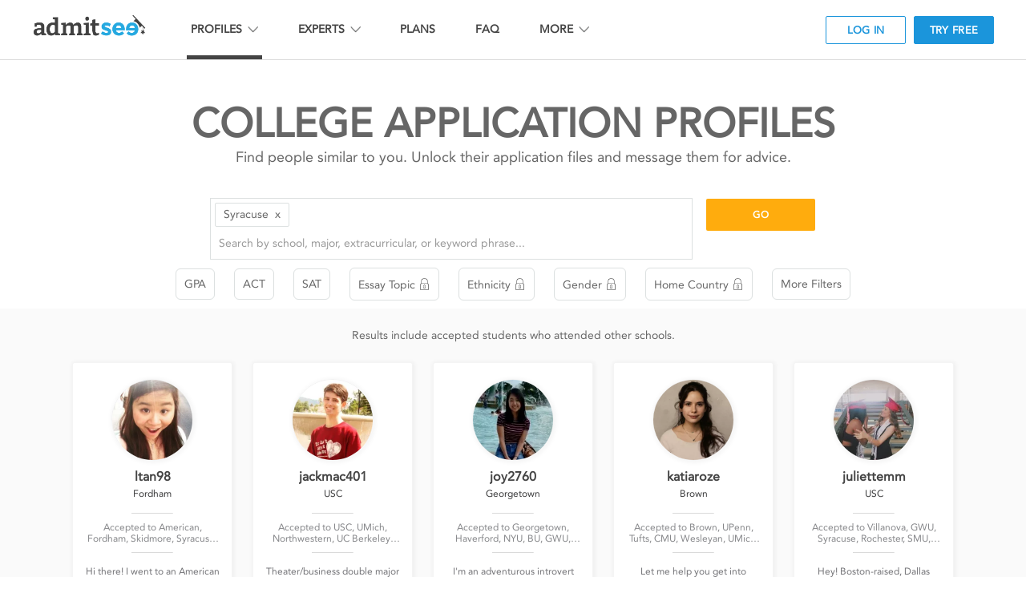

--- FILE ---
content_type: text/html; charset=UTF-8
request_url: https://www.admitsee.com/searchundergrad?s=&sc=Syracuse+University+%28Syracuse%2C+NY%29777Syracuse&kwn=&gl=&gh=&al=&ah=&sl=&sh=&et=&th=&ge=&ho=&un=1&gr=0
body_size: 62471
content:
<!DOCTYPE html PUBLIC "-//W3C//DTD XHTML 1.1//EN"  "http://www.w3.org/TR/xhtml11/DTD/xhtml11.dtd">
<html xmlns="http://www.w3.org/1999/xhtml">
<head>
<meta http-equiv="X-UA-Compatible" content="IE=edge">
<meta http-equiv="Content-Type" content="text/html; charset=UTF-8"/>
<title>Search real college application essays that worked, admissions data and successful applications</title>
<link rel="stylesheet" type="text/css" media="all" href="/themes/site_themes/admitsee/admitsee.css?v=0e8ododid43215v6"/>
<link rel="shortcut icon" type="image/x-icon" href="/favicon.ico">
<meta name="format-detection" content="telephone=no">
<link rel="canonical" href="https://www.admitsee.com/searchundergrad"/>
<meta name="description" content="">
<meta property="og:type" content="article"/>
<meta property="og:url" content="https://www.admitsee.com/searchundergrad"/>
<meta property="og:title" content="Search real college application essays that worked, admissions data and successful applications">
<meta property="og:description" content="">
<meta name="twitter:title" content="Search real college application essays that worked, admissions data and successful applications">
<meta property="twitter:description" content="">
<meta name="twitter:site" content="@admitsee">
<meta property="og:image" content="https://www.admitsee.com/hs_friend.png">
<meta name="revisit-after" content="3 Days">
<meta name="robots" content="ALL">
<meta name="distribution" content="GLOBAL">
<meta name="rating" content="GENERAL">
<meta name="viewport" content="width=device-width, initial-scale=1, user-scalable=no"/>
<script type="text/javascript">console.log("new site");</script>
<style type="text/css">#v3_wrapper{position:relative}.charc{color:#404040!important}.addthis_bar_button span{white-space:nowrap!important}</style>
<link rel="stylesheet" href="/A.v3,,_v3_style.css,,qv==15s2se336+v4,,_v4_style.css,,qv==1516222s77dd+v4,,_v4_style_gotham.css,,qv==1ddd7,Mcc.hNQBsrml6x.css.pagespeed.cf.rBODHLxFjG.css"/>
<link rel="stylesheet" type="text/css" href="https://cloud.typography.com/7725514/7519752/css/fonts.css"/>
<script src="/v4/jquery/jquery.min.js.pagespeed.jm.0IhQ85x_cu.js" type="text/javascript"></script>
<script src="/v4/header-footer,_js,_header.js+header-footer,_js,_hammer.min.js+refer-friends,_js,_clipboard.js.pagespeed.jc.owpO9zTHRb.js" type="text/javascript"></script><script type="text/javascript">eval(mod_pagespeed_p5nsuzeA2i);</script>
<script type="text/javascript">eval(mod_pagespeed_f9DWrT6_x2);</script>
<link href="/v4/header-footer/css/A.header.css,,qv==3+footer.css,Mcc.r0KntestQw.css.pagespeed.cf.QJd-2yAoBN.css" rel="stylesheet" type="text/css"/>
<script type="text/javascript">eval(mod_pagespeed_S4irt5hKqP);</script>
<script type="text/javascript">!function(f,b,e,v,n,t,s){if(f.fbq)return;n=f.fbq=function(){n.callMethod?n.callMethod.apply(n,arguments):n.queue.push(arguments)};if(!f._fbq)f._fbq=n;n.push=n;n.loaded=!0;n.version='2.0';n.queue=[];t=b.createElement(e);t.async=!0;t.src=v;s=b.getElementsByTagName(e)[0];s.parentNode.insertBefore(t,s)}(window,document,'script','https://connect.facebook.net/en_US/fbevents.js');fbq('init','987320887968006');fbq('track','PageView');</script>
<noscript><img height="1" width="1" style="display:none" src="https://www.facebook.com/tr?id=987320887968006&ev=PageView&noscript=1"/></noscript>
</head>
<body id="v3_body" class="gotham ">
<script type="text/javascript">(function(i,s,o,g,r,a,m){i['GoogleAnalyticsObject']=r;i[r]=i[r]||function(){(i[r].q=i[r].q||[]).push(arguments)},i[r].l=1*new Date();a=s.createElement(o),m=s.getElementsByTagName(o)[0];a.async=1;a.src=g;m.parentNode.insertBefore(a,m)})(window,document,'script','//www.google-analytics.com/analytics.js','ga');var loggedin="";if(loggedin!=''){var theuserId="";ga('create','UA-43975873-1','auto');ga('set','userId',theuserId);}else{ga('create','UA-43975873-1','auto');}ga('send','pageview');</script>
<script async src="https://www.googletagmanager.com/gtag/js?id=AW-750948400" type="text/javascript"></script>
<script type="text/javascript">window.dataLayer=window.dataLayer||[];function gtag(){dataLayer.push(arguments);}gtag('js',new Date());gtag('config','AW-750948400');</script>
<script type="text/javascript" src="/v4/modernizr/modernizr.js.pagespeed.jm.0r9RYUFugG.js"></script>
<div id="v3_wrapper">
<section class="header_v5">
<div class="header_bar ">
<div class="h_logo">
<a href="https://www.admitsee.com">
<img src="[data-uri]" alt="">
</a>
</div>
<div class="h_menu">
<div class="h_dropdown">
<div class="h_dropdown_title">PROFILES</div>
<div class="h_submenu">
<div class="h_submenu_link">
<a href="/searchundergrad" title="College Applications">
Search
</a>
</div>
<div class="h_submenu_link" title="Packages">
<a href="/packages">
Packages
</a>
</div>
<div class="h_submenu_link" title="Helpful Charts">
<a href="/admissions-data-trends-help-college-application">
Data Insights
</a>
</div>
<div class="h_submenu_link" title="Application Essays">
<a href="/read-actual-college-essays">
Essay Excerpts
</a>
</div>
</div><div class="h_menu_marker"></div>
</div>
<div class="h_dropdown">
<div class="h_dropdown_title">EXPERTS</div>
<div class="h_submenu">
<div class="h_submenu_link" title="College Application Mentors">
<a href="/college-mentor-admissions-counseling-application-help">
Mentor Chat
</a>
</div>
<div class="h_submenu_link" title="College Application Consultants">
<a href="/college-application-consultant-directory">
Find a Consultant
</a>
</div>
<div class="h_submenu_link" title="College Application Webinars">
<a href="/college-application-webinar-series">
Webinar Series
</a>
</div>
</div>
</div>
<div class="h_menu_link">
<a href="/upgrade">
PLANS
</a> </div>
<div class="h_menu_link">
<a href="/faq">
FAQ
</a> </div>
<div class="h_dropdown">
<div class="h_dropdown_title">MORE</div>
<div class="h_submenu">
<div class="h_submenu_link">
<a href="/about-college-admissions-advice-application-essays">
About
</a>
</div>
<div class="h_submenu_link">
<a href="/does-it-work-comparison-college-admissions">
Why AdmitSee?
</a>
</div>
<div class="h_submenu_link">
<a href="/blog">
Blog
</a>
</div>
<div class="h_submenu_link">
<a href="/college-admissions-student-resources">
Resources
</a>
</div>
<div class="h_submenu_link">
<a href="/contactus">
Contact Us
</a>
</div>
</div> </div>
</div>
<div class="h_logsignup">
<div class="h_twobuttons">
<div class="h_button">
<a href="/register" class="new_login">
LOG IN
</a>
</div>
<div class="h_button">
<a href="/login" class="new_signup">
TRY FREE
</a>
</div>
</div>
</div>
</div>
<div class="header_bar_mobile ">
<div class="h_logo">
<a href="https://www.admitsee.com">
<img src="[data-uri]" alt="">
</a>
</div>
<div class="h_hamburger">
<img src="[data-uri]" alt="">
</div>
<div class="h_logsignup">
<div class="h_twobuttons">
<div class="h_button">
<a href="/register" class="new_login">
LOG IN
</a>
</div>
<div class="h_button">
<a href="/login" class="new_signup">
TRY FREE
</a>
</div>
</div>
</div>
</div>
<div class="header_menu_mobile">
<div class="h_menu" id="mobile_menu">
<div class="h_menu_link h_menu_link3">
<a href="/searchundergrad" title="College Applications">
Search
</a>
</div>
<div class="h_menu_link h_menu_link3">
<a href="/packages" title="Packages">
Packages
</a>
</div>
<div class="h_menu_link h_menu_link3">
<a href="/admissions-data-trends-help-college-application">
Insights
</a>
</div>
<div class="h_menu_link h_menu_link3">
<a href="/read-actual-college-essays">
Excerpts
</a>
</div>
<div class="h_menu_link h_menu_link4">
<a href="/college-mentor-admissions-counseling-application-help">
Mentor Chat
</a>
</div>
<div class="h_menu_link h_menu_link4">
<a href="/college-application-consultant-directory">
Find a Consultant
</a>
</div>
<div class="h_menu_link h_menu_link4">
<a href="/college-application-webinar-series">
Webinar Series
</a>
</div>
<div class="h_menu_link h_menu_link5">
<a href="/upgrade">
Plans
</a>
</div>
<div class="h_menu_link h_menu_link5">
<a href="/faq">
FAQ
</a>
</div>
<div class="h_menu_link h_menu_link5">
<a href="/about-college-admissions-advice-application-essays">
About
</a>
</div>
<div class="h_menu_link h_menu_link5">
<a href="/does-it-work-comparison-college-admissions">
Why AdmitSee?
</a>
</div>
<div class="h_menu_link h_menu_link5">
<a href="/blog">
Blog
</a>
</div>
<div class="h_menu_link h_menu_link5">
<a href="/college-admissions-student-resources">
Resources
</a>
</div>
<div class="h_menu_link h_menu_link5">
<a href="/contactus">
Contact Us
</a>
</div>
</div>
<div class="h_menu_cover" id="mobile_menu_overlay"></div>
</div>
<style type="text/css">.home_V4 .title_banner{height:460px!important;background-position:35% 35%;top:-75px}@media (min-width:1024px) and (max-width:1070px){.header_v5 .header_bar .h_menu_link,.header_v5 .header_bar .h_dropdown{margin:0 1.2vw!important}}</style>
</section>
<div style="clear:both"></div>
<script type="text/javascript">var myElement2=document.getElementById('mobile_menu_overlay');var mc2=new Hammer(myElement2);mc2.add(new Hammer.Pan({direction:Hammer.DIRECTION_ALL,threshold:10}));mc2.on("pan",function(){$(".header_menu_mobile .h_menu").css("right",-191).removeClass("open");$(".header_menu_mobile .h_menu_cover").fadeOut(300);});</script>
<section id="v3_main">
<style type="text/css">.backtotop .scrollbutton{position:fixed;width:40px;height:40px;bottom:15px;right:15px;z-index:99;display:none;-webkit-transition:all ease-out .2s;-moz-transition:all ease-out .2s;-o-transition:all ease-out .2s;transition:all ease-out .2s}.backtotop .scrollbutton a{display:block;position:relative;width:100%;height:100%;float:left;text-align:center}.backtotop .scrollbutton a img{position:relative;width:100%;height:100%;float:left}</style>
<section class="backtotop">
<div class="scrollbutton"><a href="#"><img src="[data-uri]" alt=""></a></div>
</section>
<script type="text/javascript">$(document).ready(function(){if($(window).width()<675){$(window).scroll(function(){if($(this).scrollTop()>100){$('.scrollbutton').fadeIn();}else{$(".scrollbutton").fadeOut();}if($(document).height()<=($(window).height()+$(window).scrollTop())){$(".scrollbutton").css("bottom",50);}else{$('.scrollbutton').css("bottom",15);}});$('.scrollbutton a').click(function(){$("html, body").animate({scrollTop:0},600);return false;});}});</script>
<script type="text/javascript" charset="utf-8" src="https://www.admitsee.com/?ACT=jquery"></script>
<style type="text/css">.webui-popover .exitpanel{display:none}#range3_u,#range4_u,#range3_w,#range4_w{font-size:14px;color:#000;width:40px!important;text-align:center}#upGPA{display:block;cursor:pointer;font-size:10px;text-align:center;margin-top:10px}.sliderholder{width:146px;margin:0 auto;padding-top:3px}.labelonly.new_signup{cursor:pointer}.labelonly.filter_p{cursor:pointer}.sbV2 .mobile_show{display:none}.labelonly{padding-top:6px;margin-top:6px;border-top:1px solid #dadada;line-height:25px;font-weight:700!important}.labelonly:first-child{margin-top:0;border-top:none}.sbV2 .sbTop,.sbV2 .sbTop *{background-color:#fff!important;color:#666!important}.sbV2 .sbTop{padding-bottom:0!important}.sbV2 .sbTag,.uiToken{border:1px solid #dce0e0!important;margin-bottom:0!important;margin-top:5px!important;float:left!important}.uiToken{top:0!important}.thetag2{border:none!important}.sbV2 .sbKeyword{display:none!important}.sbV2 .sbTags{width:95%!important;width:calc(100% - 10px)!important;top:0!important;margin:0 0 0 5px!important}.sbV2 .sbInput{margin:0 auto!important;width:756px!important}.sbV2 #resultsholder{position:relative!important;width:100%!important}.sbV2 .sbSchool{border:1px solid #dce0e0;width:600px!important;width:calc(100% - 156px)!important}.sbV2 #resultsholder ul#results{top:0;border:1px solid #dadada}.p_details_lockimg{display:inline-block;height:15px;width:15px;top:2px;position:relative;cursor:pointer}#interButton table td{padding:4px}#v3_body .sbV2 .mainbluebutton2.v2filterbutton.mainorangebutton{background-color:#ffac0d!important;border:none!important;height:40px!important;width:136px!important;float:right;margin:1px;font-weight:700!important}#v3_body .sbV2 .mainbluebutton2.v2filterbutton.mainorangebutton:hover{background-color:#eea10c!important}#combined_search1{height:30px!important}.sbFilters{background:#fff}.webui-popover{margin-top:12px!important}.sbFilter{color:#666!important;border:1px solid #dce0e0!important;padding:10px!important;height:auto!important;-webkit-border-radius:6px!important;-moz-border-radius:6px!important;-o-border-radius:6px!important;border-radius:6px!important;margin:10px!important}.sbV2 .sbFilter:hover,.sbV2 .sbFilter.isfilter{color:#fff!important;background-color:#666!important}.sbV2 .sbFilter.new_signup:hover,.sbV2 .sbFilter.filter_p:hover{color:#666!important;background-color:#fff!important}#foo.sbFilter:hover{color:#666!important;background-color:#fff!important;border-bottom:none}.profilecardsV5.graybackground{background-color:#fafafa!important}.sbV2 .sbInput .CombinedSearchField{padding-left:10px!important;width:calc(100% - 15px)!important}.tagValue{overflow:hidden}</style>
<script src="/v4/jquery/jquery1.11.3.min.js.pagespeed.jm.kEUkg8q1Qe.js" type="text/javascript"></script>
<link rel="stylesheet" href="/newfilter/script/A.jquery.webui-popover.css.pagespeed.cf.l0uqTUPVqO.css">
<script src="/newfilter/script/jquery.webui-popover.js,qv=2.pagespeed.jm.zTZtCgghac.js" type="text/javascript"></script>
<script type="text/javascript">var firstload="Y";var sliddown="N";var firstload2="Y";var firstload3="Y";var thesearchedschools="";var dup=false;var num2="";var num3="";function slidepopdown(){if(sliddown=="N"){$(".webui-popover").animate({marginTop:'+=22px'},100);sliddown="Y";}}$(document).ready(function(){$("#schoolTag1").hide();$("#gpaTag").hide();$("#actTag").hide();$("#satTag").hide();$("#essayTag").hide();$("#sportTag").hide();$("#ethniTag").hide();$("#genderTag").hide();$("#countryTag").hide();$("#majorTag").hide();$("#extraTag").hide();$("#intTag").hide();$("#enrTag").hide();$("#recTag").hide();$("#varTag").hide();$("#firTag").hide();$("#keywordTag1").hide();$(".sbTags").show();update();firstload="";$("#undergrad_personal_statement_top").change(function(){$("#keywordV2").val("");$('#essayButton').webuiPopover('hide');update()});$(document).on('click touchstart','.exitpanel',function(){$($(this).data("mybutton")).webuiPopover('hide');});$("#filterethnicity").change(function(){$("#keywordV2").val("");$('#ethniButton').webuiPopover('hide');update()});$("#filtergender").change(function(){$("#keywordV2").val("");$('#genderButton').webuiPopover('hide');update()});$("#filtercountry").change(function(){$("#keywordV2").val("");$('#countryButton').webuiPopover('hide');update()});$(document).on('click touchstart','#thecountryv',function(){$("#keywordV2").val("");update()});$(document).on('click touchstart','#theenrolledv',function(){$("#keywordV2").val("");update()});$(document).on('click touchstart','#therecentv',function(){$("#keywordV2").val("");update()});$(document).on('click touchstart','#thevarsityv',function(){$("#keywordV2").val("");update()});$(document).on('click touchstart','#thefirstgenv',function(){$("#keywordV2").val("");update()});$('#keywordV2').keydown(function(e){var theentry=$(this).val();if((e.keyCode==13)||(e.keyCode==32)){e.preventDefault();firstload3="";$('#keywordV2').val($('#keywordV2').val().replace(/['"]/g,''));keyword2=null;if($.trim($('#keywordV2').val())!=""){update();if(dup!=true){addkeyword(theentry);if($('#keywordshid0').val()!=""){$('#keywordTag1').show();}}}$("#keywordV2").val("");}});$('#slider-range').on("slidestop",function(){$("#keywordV2").val("");update();});$('#slider-range2, #slider-range2_u, #slider-range2_w').on("slidestop",function(){$("#keywordV2").val("");update();});$('#slider-range3').on("slidestop",function(){$("#keywordV2").val("");update();});});function update(){var essay=$("#undergrad_personal_statement_top").val();var sport=$("#filtersport").val();var international=$("#thecountryv").val();var school=$(".CombinedSearchField").val();var enrolled=$("#theenrolledv").val();var recent=$("#therecentv").val();var varsity=$("#thevarsityv").val();var firstgen=$("#thefirstgenv").val();var ethnicity=$("#filterethnicity").val();var gender=$("#filtergender option:selected").text();if(gender.trim()=="Select"){gender="";}var country=$("#filtercountry option:selected").text();if(country.trim()=="Select"){country="";}var major=$("#filtermajor").val();var extra=$("#filterextra").val();if((typeof keyword2!=="undefined")&&(keyword2!==null)){var keyword=keyword2;}else{var keyword=$("#keywordV2").val();}keyword2=null;var gpa1=$("#range3").val();var gpa2=$("#range4").val();var gpa1_u=$("#range3_u").val();var gpa2_u=$("#range4_u").val();var gpa1_w=$("#range3_w").val();var gpa2_w=$("#range4_w").val();var act1=$("#range5").val();var act2=$("#range6").val();var sat1=$("#range1").val();var sat2=$("#range2").val();if(essay==""||essay==null){$('#essayTag').hide();$('#essayButton').removeClass("isfilter");}else{$('#essayTag').show();$('#essayButton').addClass("isfilter");if(firstload!=="Y"){slidepopdown();}$('#essayValue').html(essay.replace(" amp "," &amp; ").replace("“","").replace("”",""));}if(sport==""||sport==null){$('#sportTag').hide();}else{$('#sportTag').show();if(firstload!=="Y"){slidepopdown();}$('#sportValue').html(sport.replace(" amp "," &amp; "));}if(ethnicity==""||ethnicity==null){$('#ethniTag').hide();$('#ethniButton').removeClass("isfilter");}else{$('#ethniTag').show();$('#ethniButton').addClass("isfilter");if(firstload!=="Y"){slidepopdown();}$('#ethniValue').html(ethnicity.replace(" amp "," &amp; "));}if(gender==""||gender==null){$('#genderTag').hide();$('#genderButton').removeClass("isfilter");}else{$('#genderTag').show();if(firstload!=="Y"){slidepopdown();}$('#genderButton').addClass("isfilter");$('#genderValue').html(gender.replace(" amp "," &amp; "));}if(country==""||country==null){$('#countryTag').hide();$('#countryButton').removeClass("isfilter");}else{$('#countryTag').show();$('#countryButton').addClass("isfilter");if(firstload!=="Y"){slidepopdown();}$('#countryValue').html(country.replace(" amp "," &amp; "));}if(major==""||major==null){$('#majorTag').hide();}else{$('#majorTag').show();if(firstload!=="Y"){slidepopdown();}$('#majorValue').html(major.replace(" amp "," &amp; "));}if(extra==""||extra==null){$('#extraTag').hide();}else{$('#extraTag').show();if(firstload!=="Y"){slidepopdown();}var extravalsplit=extra.replace(" amp "," &amp; ").split("*");if(extravalsplit[1]==null){$('#extraValue').html(extravalsplit);}else{$('#extraValue').html(extravalsplit[1]);}}if(($('#thecountryv').is(":checked"))||($('#theenrolledv').is(":checked"))||($('#therecentv').is(":checked"))||($('#thevarsityv').is(":checked"))||($('#thefirstgenv').is(":checked"))){$('#interButton').addClass("isfilter");}else{$('#interButton').removeClass("isfilter");}if($('#thecountryv').is(":checked")){$('#intTag').show();if(firstload!=="Y"){slidepopdown();}}else{$('#intTag').hide();}if($('#theenrolledv').is(":checked")){$('#enrTag').show();if(firstload!=="Y"){slidepopdown();}}else{$('#enrTag').hide();}if($('#therecentv').is(":checked")){$('#recTag').show();if(firstload!=="Y"){slidepopdown();}}else{$('#recTag').hide();}if($('#thevarsityv').is(":checked")){$('#varTag').show();if(firstload!=="Y"){slidepopdown();}}else{$('#varTag').hide();}if($('#thefirstgenv').is(":checked")){$('#firTag').show();if(firstload!=="Y"){slidepopdown();}}else{$('#firTag').hide();}if(gpa1===''&&gpa2===''&&gpa1_u===''&&gpa2_u===''&&gpa1_w===''&&gpa2_w===''){$('#gpaButton').removeClass("isfilter");}if(gpa1===''&&gpa2===''){$('#gpaTag').hide();}else{$('#gpaTag').show();$('#gpaButton').addClass("isfilter");if(firstload!=="Y"){slidepopdown();}$('#gpaValue').html(Number(gpa1).toFixed(1)+'&nbsp;to&nbsp;'+Number(gpa2).toFixed(1));$('#gpaTag_u').hide();$("#range3_u, #range4_u").val("");$('#gpaTag_w').hide();$("#range3_w, #range4_w").val("");}if(gpa1_u===''&&gpa2_u===''&&gpa1_w===''&&gpa2_w===''){$('#gpaTag_uw').hide();}if(gpa1_u!==''&&gpa2_u!==''&&gpa1_w!==''&&gpa2_w!==''){$("#gpaTag_uw .showor").show();}else{$("#gpaTag_uw .showor").hide();}if(gpa1_u===''&&gpa2_u===''){$(".GPAU").hide();}else{$('#gpaTag_uw').show();$(".GPAU").show();$('#gpaButton').addClass("isfilter");if(firstload!=="Y"){slidepopdown();}$('#gpaValue_u').html(Number(gpa1_u).toFixed(1)+'&nbsp;to&nbsp;'+Number(gpa2_u).toFixed(1));}if(gpa1_w===''&&gpa2_w===''){$(".GPAW").hide();}else{$('#gpaTag_uw').show();$(".GPAW").show();$('#gpaButton').addClass("isfilter");if(firstload!=="Y"){slidepopdown();}$('#gpaValue_w').html(Number(gpa1_w).toFixed(1)+'&nbsp;to&nbsp;'+Number(gpa2_w).toFixed(1));}if(act1===''&&act2===''){$('#actTag').hide();$('#actButton').removeClass("isfilter");}else{$('#actTag').show();$('#actButton').addClass("isfilter");if(firstload!=="Y"){slidepopdown();}$('#actValue').html(act1+'&nbsp;to&nbsp;'+act2);}if(sat1===''&&sat2===''){$('#satTag').hide();$('#satButton').removeClass("isfilter");}else{$('#satTag').show();$('#satButton').addClass("isfilter");if(firstload!=="Y"){slidepopdown();}$('#satValue').html(sat1+'&nbsp;to&nbsp;'+sat2);}if(keyword==""){if($('#keywordshid0').val()==""){$('#keywordTag1').hide();}}else{$(".CombinedSearchField").val('');$('#schoolTag1').hide();if(firstload2=="Y"){if(keyword.indexOf('&quot;')!=keyword.lastIndexOf('&quot;')){thesearchedschools=keyword.substring(keyword.indexOf('&quot;'),keyword.lastIndexOf('&quot;')+6);withoutschools=$.trim(keyword.replace(thesearchedschools,""));if(withoutschools!=""){$('.andother').css('display','inline-block');}}else{withoutschools=keyword;}firstload2="";}dup=false;$('input[id^="keywordshid"]').each(function(){if($(this).val()==$.trim(keyword)){dup=true;}});if(dup!=true){$('#keywordTag1').show();if($('#keywordValue').html()!=""){var $div=$('div[id^="keywordTag"]:last');var num=parseInt($div.prop("id").match(/\d+/g),15)+1;var $klon=$div.clone().prop('id','keywordTag'+num);$div.after($klon.html($div.html()));$('#keywordTag'+num+' span[id^="keywordValue"]').html($.trim(keyword));$('#keywordTag'+num).show();}else{if(firstload3!=="Y"){$('#keywordValue').html(keyword);}else{var keywordsarray=withoutschools.split(" ");$('#keywordValue').html(keywordsarray[0]);$('#keywordshid0').val(keywordsarray[0]);if($.trim(keywordsarray[0])==""){$('#keywordTag1').hide();}var arrayLength=keywordsarray.length;for(var iw=1;iw<arrayLength;iw++){if(keywordsarray[iw]!=""){var $div3=$('input[id^="keywordshid"]:last');num3=parseInt($div3.prop("id").match(/\d+/g),10)+1;var $klon3=$div3.clone().prop('id','keywordshid'+num3);$div3.after($klon3.html($div3.html()));$('#keywordshid'+num3).val($.trim(keywordsarray[iw]));var $div=$('div[id^="keywordTag"]:last');var num=parseInt($div.prop("id").match(/\d+/g),10)+1;var $klon=$div.clone().prop('id','keywordTag'+num);$div.after($klon.html($div.html()));$('#keywordTag'+num+' #keywordValue').html($.trim(keywordsarray[iw]));$('#keywordTag'+num).show();}}firstload3="";}}}if(firstload!=="Y"){slidepopdown();}}}function addkeyword(thekeyword){var $div2=$('input[id^="keywordshid"]:last');if($('#keywordshid0').val()==""){num2=0;}else{num2=parseInt($div2.prop("id").match(/\d+/g),10)+1;var $klon2=$div2.clone().prop('id','keywordshid'+num2);$div2.after($klon2.html($div2.html()));}$('#keywordshid'+num2).val(thekeyword);$("input[name='kw']").val("");}</script>
<style type="text/css">#combined_search1::-webkit-input-placeholder,#keywordV2::-webkit-input-placeholder{color:#999}#combined_search1::-moz-placeholder,#keywordV2::-moz-placeholder{color:#999}#combined_search1:-ms-input-placeholder,#keywordV2:-ms-input-placeholder{color:#999}#combined_search1:-moz-placeholder,#keywordV2:-moz-placeholder{color:#999}.remove{background-repeat:no-repeat;border-collapse:collapse;display:inline-block;left:7px;color:#fff;line-height:14px;margin:0;padding:0;position:relative;top:2px;white-space:nowrap;font-size:14px;height:10px;width:10px}@media only screen and (min-width:1440px){#v3_body .maincontainer{max-width:100vw!important}}.andother{display:none}.v3_subpagebody section div.maincontainer{margin:0}.v3_subpagebody section div.maincontainer,.v3_subpagebody section div.maincontainer .sbBottom{width:100%!important;padding:0!important;max-width:100%!important}.sbV2 #sbApply,.sbV2 #results{display:none}.v2filterbutton{box-shadow:none!important;-webkit-appearance:none;-webkit-border-radius:2px!important;-moz-border-radius:2px!important;-o-border-radius:2px!important;border-radius:2px!important}#v3_body .sbV2 .mainbluebutton2.v2filterbutton{width:150px;background-color:#16a7e3!important;border-color:#16a7e3!important;line-height:24px;-webkit-border-radius:2px!important;-moz-border-radius:2px!important;-o-border-radius:2px!important;border-radius:2px!important;margin-bottom:20px}#v3_body .sbV2 .mainbluebutton2.v2filterbutton:hover{background-color:#1c87b3!important;border-color:#1c87b3!important}.mentorbadge{z-index:40!important}.sbV2{position:relative;z-index:50;top:auto;left:0;right:0;width:100vw;float:left;-webkit-font-smoothing:subpixel-antialiased;font-family:"admit",verdana,arial,sans-serif!important;-webkit-touch-callout:none;-webkit-user-select:none;-khtml-user-select:none;-moz-user-select:none;-ms-user-select:none;user-select:none}.sbV2 .filterText{-webkit-font-smoothing:subpixel-antialiased;font-family:"admit",verdana,arial,sans-serif!important;font-size:12px;line-height:.5}span.filterText{position:relative;top:-1px;padding-left:1px}.sbV2 .sbTop{position:relative;float:left;width:100vw!important;background-color:#666;padding-top:25px;padding-bottom:25px;margin:0;max-height:100}.sbV2 .sbTagline{display:block;position:relative;text-align:center;margin-bottom:20px;height:auto}.sbV2 .sbBottom{position:relative;float:left;width:100%;background-color:#bbb;margin:0}.sbV2 .sbKeyword,.sbV2 .sbSchool{position:relative;float:left;width:45%}.sbV2 .sbInput{margin-left:10%;margin-right:10%;width:80%}.sbV2 .sbOr{font-size:18px;position:relative;float:left;width:5%;margin-left:2%;margin-right:2%;text-align:center;line-height:30px;color:#fff}.sbV2 #keywordV2,.sbV2 .CombinedSearchField{color:#666!important;position:relative!important;border-radius:2px!important;border:1px hidden #e7e7e7!important;padding:5px!important;height:20px!important;width:98%!important;font-size:14px!important;outline:none!important;margn-left:0!important}.gotham#v3_body .sbV2 .sbTagline h2{margin:0 10px 40px}@media only screen and (max-width:780px){.webui-popover .exitpanel{position:absolute;opacity:.8;display:block;top:10px!important;right:10px!important;width:12px!important;height:12px!important;background-image:url(/v4/registerlogin/img/xxexit.png,Mic.SwX36vYgZI.png.pagespeed.ic.XZ8YImPrOQ.webp);background-size:cover;cursor:pointer}#filtergender{min-width:180px}.sbV2 .desktop_show{display:none}.sbV2 .mobile_show{display:inline-block}#webuiPopover3 .webui-popover-content{padding:8px 8px!important}html,body#v3_body{max-width:100vw!important;overflow-x:hidden!important}#essayFilter select,#sportFilter select,#ethniFilter select,#genderFilter select,#countryFilter select{background-color:#f8f8f8!important}.ui-slider .ui-slider-handle{margin-left:-2px!important}#slider-range,#slider-range2,#slider-range2_u,#slider-range2_w,#slider-range3{left:-10px}div.webui-popover{text-align:center;left:0!important;left:5vw!important;margin:8px auto 0!important;width:100%;width:90vw}#interFilter table{text-align:left;margin:0 auto;min-width:274px}#interFilter table td:first-child{width:28px!important}.webui-popover-content div{margin:0 auto!important}#results{top:35px!important}#thetag2{height:auto!important;margin-top:5px!important}.v3_subpagebody section .container .profilecard{float:none;margin-bottom:10px!important}.sbTags{padding-left:10px!important;padding-right:10px!important}.v3_subpagebody section div.sbTags span.uiToken{float:left;position:relative;width:calc(100vw - 40px)!important;max-width:calc(100vw - 40px)!important;overflow:hidden;margin:5px 0!important}#sbApply{top:0!important}.sbBottom{width:100vw!important}.sbV2 .sbSchool{max-width:100vw!important;width:calc(100vw - 20px)!important;margin-left:10px!important;float:none!important;margin-bottom:10px}#v3_body .sbV2 .sbInput .CombinedSearchField{padding-left:0!important}#v3_body .sbV2 .mainbluebutton2.v2filterbutton.mainorangebutton{float:none!important;clear:both!important;margin-left:calc(50vw - 68px)!important}.sbV2 .sbTagline{display:block!important;margin-bottom:0!important}.sbV2 .sbOr,.sbV2 .sbFilters{float:none!important}.sbTagline{padding-bottom:10px}.gotham#v3_body .sbV2 .sbTagline h1{font-size:28px!important;line-height:1.2!important}.sbV2 #resultsholder ul#results{top:0!important;width:calc(100vw - 30px)!important}.gotham#v3_body .sbV2 .sbTag,.gotham#v3_body .sbV2 .uiToken{float:left!important;clear:none!important}.gotham#v3_body .sbV2 .sbTagline h2{margin:0 5px 10px!important;font-size:13px!important}.sbV2 #keywordV2,.sbV2 .CombinedSearchField{width:calc(100% - 30px)!important;margin-left:8px!important}.sbV2 .sbKeyword,.sbV2 .sbSchool{float:left}}}
  .sbV2 #searching{border-radius:2px;border:1px hidden #e7e7e7;padding:5px;height:20px;width:100%;resize:none;font-size:16px;text-align:left;outline:none;color:#b3b3b3}.sbV2 ul#results{color:#666;position:absolute;text-align:left;margin:0;background-color:#fff;z-index:200;padding:0 0 10px 10px;list-style-type:none;width:98%!important}.sbV2 ul#results li a{color:#666}}
  .sbV2 .sbFilters {position:relative;float:left;width:80%;margin-left:10%;margin-right:10%}.sbV2 .sbFilter{position:relative;padding-left:2%;padding-right:2%;background-color:none;text-decoration:none;border-radius:2px;font-size:14px;color:#fff;width:auto;display:inline-block;justify-content:center;align-items:center;align-content:center;vertical-align:middle;padding-top:20px;height:40px;cursor:pointer;transition:background .2s ease;-webkit-transition:background .2s ease;-moz-transition:background .2s ease;-o-transition:background .2s ease}.sbV2 .sbFilter:hover{background-color:#666}.sbV2 .sbTags{position:relative;display:none;float:left;width:80%;top:8px;margin-left:10%;margin-right:10%}.sbV2 .sbTag:hover{background-color:#7890ab}.sbV2 .sbTag,.sbV2 .uiToken{font-size:14px!important;line-height:18px;border:0;float:none;margin-right:5px!important;position:relative;padding:5px;padding-left:10px;padding-right:10px;border:2px solid #fff;background-color:transparent!important;border-radius:2px;font-size:14px;color:#fff;max-width:100%;display:inline-flex;vertical-align:middle;height:18px;cursor:default;transition:background .2s ease;-webkit-transition:background .2s ease;-moz-transition:background .2s ease;-o-transition:background .2s ease}.uiToken a{background-image:none!important;margin-right:4px}li.result,li.resultextras,li.resultmajors,li.resultsports,li.resultkeyw{line-height:25px}.sbV2 .deleteTag{color:#fff;text-decoration:none}.sbV2 .deleteTag:hover{cursor:pointer}#gpaFilter,#satFilter,#actFilter,#essayFilter,#sportFilter,#ethniFilter,#genderFilter,#countryFilter,#interFilter{display:none}#gpaFilter,#satFilter,#actFilter{text-align:center}.ui-slider .ui-slider-handle{padding:5px;margin-top:-5px}.ui-slider{padding:1px;margin-top:-1px}input[type="checkbox"].css-checkbox{display:none}input[type="checkbox"].css-checkbox+label.css-label{background-image:url(/newfilter/img/xunchecked_international.png.pagespeed.ic.1gWc1wYk3A.webp);width:24px;height:24px;display:inline-block;background-size:contain;background-repeat:no-repeat;background-position:0 0;cursor:pointer}input[type="checkbox"].css-checkbox:checked+label.css-label{background-image:url(/newfilter/img/xchecked_international.png.pagespeed.ic.XyzSUJJyFn.webp)}#range1,#range2,#range3,#range4,#range5,#range6{-webkit-font-smoothing:subpixel-antialiased;font-family:"admit",verdana,arial,sans-serif!important;font-size:14px;color:#fff}#satFilter,#actFilter,#gpaFilter,#sportFilter,#ethniFilter,#genderFilter,#countryFilter,#essayFilter{padding:8px!important}#sportFilter select{width:196px}#essayFilter select{width:256px}#ethniFilter select{width:252px}#genderFilter select{width:86px}#countryFilter select{width:234px}#essayFilter select,#sportFilter select,#ethniFilter select,#genderFilter select,#countryFilter select{-webkit-appearance:none;-moz-appearance:none;appearance:none;text-indent:.01px;text-overflow:"";color:#666;border-radius:2px;font-size:12px;border-color:#fff;padding:5px;height:30px;background-position:right;background-image:url(/newfilter/img/xdownarrow_select.png.pagespeed.ic.MzUccUZPI-.webp);background-repeat:no-repeat}</style>
<form id="form2" name="form2" action="https://www.admitsee.com/searchundergrad" class="jqtransformdone" style="margin:0px!important;max-width:100%!important">
<div class="sbV2">
<div class="sbTop">
<div class="sbTagline">
<!— TODO move CSS —>
<h1 class="filtitle" style="color:#FFFFFF; font-size:50px; margin:0;">
College Application Profiles
</h1>
<!— TODO move CSS —>
<h2>
Find people similar to you. Unlock their application files and message them for advice.
</h2>
</div>
<div class="sbInput">
<div class="sbSchool">
<div class="sbTags">
<span id="theunders"></span>
<div class="sbTag" id="schoolTag1"><span class="tagValue" id="schoolValue1"></span>&nbsp;&nbsp;<a class="deleteTag" id="deleteSchool1">x</a></div>
<div class="sbTag" id="schoolTag2"><span class="tagValue" id="schoolValue2">Syracuse</span>&nbsp;&nbsp;<a class="deleteTag" id="deleteSchool2">x</a><input type="hidden" autocomplete="off" class="schoolName" name="" value="Syracuse University Syracuse NY777Syracuse"></div>
<script type="text/javascript">$(document).ready(function(){document.title='Search real college admissions data and successful applications for Syracuse University Syracuse NY';});</script>
<div class="sbTag" id="keywordTag1"><span class="tagValue" id="keywordValue"></span>&nbsp;&nbsp;<a class="deleteTag" id="deleteKeyword">x</a></div>
<div class="sbTag" id="gpaTag">GPA<span class="desktop_show">:&nbsp;</span><span class="tagValue desktop_show" id="gpaValue"></span>&nbsp;&nbsp;<a class="deleteTag" id="deleteGPA">x</a></div>
<div class="sbTag" id="gpaTag_uw"><span class="GPAW">GPA<span class="desktop_show">:&nbsp;</span><span class="tagValue desktop_show" id="gpaValue_w"></span> (w)&nbsp;<span class="showor">OR</span>&nbsp;</span><span class="GPAU">GPA<span class="desktop_show">:&nbsp;</span><span class="tagValue desktop_show" id="gpaValue_u"></span> (u)&nbsp;&nbsp;</span><a class="deleteTag" id="deleteGPA_uw">x</a></div>
<div class="sbTag" id="actTag">ACT<span class="desktop_show">:&nbsp;</span><span class="tagValue desktop_show" id="actValue"></span>&nbsp;&nbsp;<a class="deleteTag" id="deleteACT">x</a></div>
<div class="sbTag" id="satTag">SAT<span class="desktop_show">:&nbsp;</span><span class="tagValue desktop_show" id="satValue"></span>&nbsp;&nbsp;<a class="deleteTag" id="deleteSAT">x</a></div>
<div class="sbTag" id="essayTag">Essay<span class="desktop_show">:&nbsp;</span><span class="mobile_show">&nbsp;Topic</span><span class="tagValue desktop_show" id="essayValue"></span>&nbsp;&nbsp;<a class="deleteTag" id="deleteEssay">x</a></div>
<div class="sbTag" id="sportTag">Sport<span class="desktop_show">:&nbsp;</span><span class="tagValue desktop_show" id="sportValue"></span>&nbsp;&nbsp;<a class="deleteTag" id="deleteSport">x</a>
<input type="hidden" name="sp" value="" id="filtersport"></div>
<div class="sbTag" id="ethniTag">Ethnicity<span class="desktop_show">:&nbsp;</span><span class="tagValue desktop_show" id="ethniValue"></span>&nbsp;&nbsp;<a class="deleteTag" id="deleteEthni">x</a></div>
<div class="sbTag" id="genderTag">Gender<span class="desktop_show">:&nbsp;</span><span class="tagValue desktop_show" id="genderValue"></span>&nbsp;&nbsp;<a class="deleteTag" id="deleteGender">x</a></div>
<div class="sbTag" id="countryTag">Country<span class="desktop_show">:&nbsp;</span><span class="tagValue desktop_show" id="countryValue"></span>&nbsp;&nbsp;<a class="deleteTag" id="deleteCountry">x</a></div>
<div class="sbTag" id="majorTag">Major<span class="desktop_show">:&nbsp;</span><span class="tagValue desktop_show" id="majorValue"></span>&nbsp;&nbsp;<a class="deleteTag" id="deleteMajor">x</a>
<input type="hidden" name="mj" value="" id="filtermajor"></div>
<div class="sbTag" id="extraTag">Extracurricular<span class="desktop_show">:&nbsp;</span><span class="tagValue desktop_show" id="extraValue"></span>&nbsp;&nbsp;<a class="deleteTag" id="deleteExtra">x</a>
<input type="hidden" name="ex" value="" id="filterextra"></div>
<div class="sbTag" id="firTag">First Gen&nbsp;&nbsp;<a class="deleteTag" id="deleteFir">x</a></div>
<div class="sbTag" id="intTag">International&nbsp;&nbsp;<a class="deleteTag" id="deleteInt">x</a></div>
<div class="sbTag" id="enrTag">Enrolled Only&nbsp;&nbsp;<a class="deleteTag" id="deleteEnr">x</a></div>
<div class="sbTag" id="recTag">Recent Applications&nbsp;&nbsp;<a class="deleteTag" id="deleteRec">x</a></div>
<div class="sbTag" id="varTag">Varsity / National Rank&nbsp;&nbsp;<a class="deleteTag" id="deleteVar">x</a></div>
</div>
<input type="text" id="combined_search1" class="CombinedSearchField" placeholder="Search by school, major, extracurricular, or keyword phrase..." autocomplete="off">
<div id="resultsholder">
<ul id="results" style="width: 375px;"></ul>
</div>
</div>
<input type="submit" class="mainorangebutton mainbluebutton2 v2filterbutton" value="GO">
<div class="sbKeyword">
<input type="text" name="s" id="keywordV2" placeholder="Search by keyword...">
<input type="hidden" name="sc" id="allSchools" value="Syracuse University Syracuse NY777Syracuse"/>
<input type="hidden" name="kwn" id="allKw" value=""/>
<input type="hidden" name="" id="keywordshid0">
</div>
</div>
</div>
<div class="sbBottom">
<center><div class="sbFilters">
<div class="sbFilter" id="gpaButton">
<span style="padding:0;">GPA</span>
<div id="gpaFilter">
<div class="exitpanel" data-mybutton="#gpaButton"></div>
<div class="filterText" style="margin:0 0 10px;">
<input type="text" id="range3" value="" name="gl" readonly style="border:0;width:20px " placeholder="2.0"> to
<input type="text" id="range4" value="" name="gh" readonly style="border:0;width:30px " placeholder="5.0">
</div>
<div class="sliderholder"><div class="ui-slider-range" id="slider-range2"></div></div><div id="upGPA" class="filter_p new_signup"><img class="p_details_lockimg new_signup" src="[data-uri]">upgrade for weighted/unweighted</div>
<input type="hidden" id="range3_w" value="" name="gl_w">
<input type="hidden" id="range4_w" value="" name="gh_w">
<input type="hidden" id="range3_u" value="" name="gl_u">
<input type="hidden" id="range4_u" value="" name="gh_u">
</div>
</div>
<div class="sbFilter" id="actButton">
<span style="padding:0;">ACT</span>
<div id="actFilter">
<div class="exitpanel" data-mybutton="#actButton"></div>
<div class="filterText" style="margin:0 0 10px;">
<input type="text" id="range5" value="" name="al" readonly style="border:0;width:16px " placeholder="12"> to
<input type="text" id="range6" value="" name="ah" readonly style="border:0;width:30px " placeholder="36">
</div>
<div class="sliderholder"><div id="slider-range3"></div></div>
</div>
</div>
<div class="sbFilter" id="satButton">
<span style="padding:0;">SAT</span>
<div id="satFilter">
<div class="exitpanel" data-mybutton="#satButton"></div>
<div class="filterText" style="margin:0 0 10px;">
<input type="text" id="range1" value="" name="sl" readonly style="border:0;width:30px " placeholder="800"> to
<input type="text" id="range2" value="" name="sh" readonly style="border:0;width:30px " placeholder="1600">
</div>
<div class="sliderholder"><div id="slider-range"></div></div>
</div>
</div>
<div class="sbFilter new_signup" id="essayButton1">
<span style="padding:0;">Essay Topic <img class="p_details_lockimg new_signup" src="[data-uri]"></span>
<div id="essayFilter" style="margin:2px 0 0" ;>
<select name="et" class="inputEssay" id="undergrad_personal_statement_top">
<option value=''>Select </option>
<optgroup label="Personal Statement" id="psopt">
<option value="&quot;Career goals&quot;">Career goals</option>
<option value="&quot;Creative&quot;">Creative</option>
<option value="&quot;Ethical values&quot;">Ethical values</option>
<option value="&quot;Growth and inspiration&quot;">Growth and inspiration</option>
<option value="&quot;Mistakes&quot;">Mistakes</option>
<option value="&quot;Overcoming struggles&quot;">Overcoming struggles</option>
<option value="&quot;Personal background&quot;">Personal background</option>
<option value="&quot;Sports and outdoors&quot;">Sports and outdoors</option>
<option value="&quot;Travel and work experience&quot;">Travel and work experience</option>
</optgroup>
<optgroup label="Supplemental Essay">
<option value="&quot;&#8220;Why us&#8221; school essay&quot;">&#8220;Why us&#8221; school essay</option>
<option value="&quot;Amusing anecdote&quot;">Amusing anecdote</option>
<option value="&quot;Diversity statement&quot;">Diversity statement</option>
<option value="&quot;Explaining disciplinary action&quot;">Explaining disciplinary action</option>
<option value="&quot;Explaining low grades/scores&quot;">Explaining low grades/scores</option>
<option value="&quot;Extracurricular activity&quot;">Extracurricular activity</option>
<option value="&quot;Intellectual interest&quot;">Intellectual interest</option>
<option value="&quot;Issue of personal significance&quot;">Issue of personal significance</option>
<option value="&quot;Scholarship application&quot;">Scholarship application</option>
<option value="&quot;Strong beliefs/principles&quot;">Strong beliefs/principles</option>
<option value="&quot;Time off from school&quot;">Time off from school</option>
<option value="&quot;Unique question posed by school&quot;">Unique question posed by school</option>
<option value="&quot;Using a metaphor&quot;">Using a metaphor</option>
</select>
</div>
</div>
<div class="sbFilter new_signup" id="ethniButton1">
<span style="padding:0;">Ethnicity <img class="p_details_lockimg new_signup" src="[data-uri]"></span>
<div id="ethniFilter" style="margin:2px 0 0;">
<select name="th" class="inputEssay" id="filterethnicity">
<option value="">Select </option>
<option value="Asian">Asian</option>
<option value="Black / African American">Black / African American</option>
<option value="Hispanic">Hispanic</option>
<option value="Native American">Native American</option>
<option value="Native Hawaiian / Pacific Islander">Native Hawaiian / Pacific Islander</option>
<option value="White Non-Hispanic">White Non-Hispanic</option>
<option value="Prefer Not to Share">Prefer Not to Share</option>
</select>
</div>
</div>
<div class="sbFilter new_signup" id="genderButton1">
<span style="padding:0;">Gender <img class="p_details_lockimg new_signup" src="[data-uri]"></span>
<div id="genderFilter" style="margin:2px 0 0;">
<select name="ge" class="inputEssay" id="filtergender">
<option value="">Select </option>
<option value="Male">Male</option>
<option value="Female">Female</option>
<option value="Not Listed">Other</option>
</select>
</div>
</div>
<div class="sbFilter new_signup" id="countryButton1">
<span style="padding:0;">Home Country <img class="p_details_lockimg new_signup" src="[data-uri]"></span>
<div id="countryFilter" style="margin:2px 0 0;">
<select name="ho" class="inputEssay" id="filtercountry">
<option value="">Select </option>
<option value="United States">United States</option>
<option value="Afghanistan">Afghanistan</option>
<option value="Albania">Albania</option>
<option value="Algeria">Algeria</option>
<option value="Andorra">Andorra</option>
<option value="Angola">Angola</option>
<option value="Anguilla">Anguilla</option>
<option value="Antigua and Barbuda">Antigua and Barbuda</option>
<option value="Argentina">Argentina</option>
<option value="Armenia">Armenia</option>
<option value="Aruba">Aruba</option>
<option value="Australia">Australia</option>
<option value="Austria">Austria</option>
<option value="Azerbaijan">Azerbaijan</option>
<option value="Bahamas">Bahamas</option>
<option value="Bahrain">Bahrain</option>
<option value="Bangladesh">Bangladesh</option>
<option value="Barbados">Barbados</option>
<option value="Belarus">Belarus</option>
<option value="Belgium">Belgium</option>
<option value="Belize">Belize</option>
<option value="Benin">Benin</option>
<option value="Bermuda">Bermuda</option>
<option value="Bhutan">Bhutan</option>
<option value="Bolivia">Bolivia</option>
<option value="Bosnia and Herzegovina">Bosnia and Herzegovina</option>
<option value="Botswana">Botswana</option>
<option value="Brazil">Brazil</option>
<option value="British Virgin Islands">British Virgin Islands</option>
<option value="Brunei">Brunei</option>
<option value="Bulgaria">Bulgaria</option>
<option value="Burkina Faso">Burkina Faso</option>
<option value="Burundi">Burundi</option>
<option value="Cambodia">Cambodia</option>
<option value="Cameroon">Cameroon</option>
<option value="Canada">Canada</option>
<option value="Cape Verde">Cape Verde</option>
<option value="Cayman Islands">Cayman Islands</option>
<option value="Central African Republic">Central African Republic</option>
<option value="Chad">Chad</option>
<option value="Chile">Chile</option>
<option value="China">China</option>
<option value="Colombia">Colombia</option>
<option value="Comoros">Comoros</option>
<option value="Congo, Dem. Rep. of the">Congo, Dem. Rep. of the</option>
<option value="Congo, Rep. of the">Congo, Rep. of the</option>
<option value="Cook Islands">Cook Islands</option>
<option value="Costa Rica">Costa Rica</option>
<option value="Croatia">Croatia</option>
<option value="Cuba">Cuba</option>
<option value="Cyprus">Cyprus</option>
<option value="Czech Republic">Czech Republic</option>
<option value="Denmark">Denmark</option>
<option value="Djibouti">Djibouti</option>
<option value="Dominica">Dominica</option>
<option value="Dominican Republic">Dominican Republic</option>
<option value="East Africa">East Africa</option>
<option value="East Timor">East Timor</option>
<option value="Ecuador">Ecuador</option>
<option value="Egypt">Egypt</option>
<option value="El Salvador">El Salvador</option>
<option value="Equatorial Guinea">Equatorial Guinea</option>
<option value="Eritrea">Eritrea</option>
<option value="Estonia">Estonia</option>
<option value="Ethiopia">Ethiopia</option>
<option value="Europe, Unspecified">Europe, Unspecified</option>
<option value="Fiji">Fiji</option>
<option value="Finland">Finland</option>
<option value="France">France</option>
<option value="French Guiana">French Guiana</option>
<option value="French Polynesia">French Polynesia</option>
<option value="Gabon">Gabon</option>
<option value="Gambia">Gambia</option>
<option value="Georgia">Georgia</option>
<option value="Germany">Germany</option>
<option value="Ghana">Ghana</option>
<option value="Gibraltar">Gibraltar</option>
<option value="Greece">Greece</option>
<option value="Grenada">Grenada</option>
<option value="Guadeloupe">Guadeloupe</option>
<option value="Guatemala">Guatemala</option>
<option value="Guinea">Guinea</option>
<option value="Guinea-Bissau">Guinea-Bissau</option>
<option value="Guyana">Guyana</option>
<option value="Haiti">Haiti</option>
<option value="Honduras">Honduras</option>
<option value="Hong Kong">Hong Kong</option>
<option value="Hungary">Hungary</option>
<option value="Iceland">Iceland</option>
<option value="India">India</option>
<option value="Indonesia">Indonesia</option>
<option value="Iran">Iran</option>
<option value="Iraq">Iraq</option>
<option value="Ireland">Ireland</option>
<option value="Israel">Israel</option>
<option value="Italy">Italy</option>
<option value="Jamaica">Jamaica</option>
<option value="Japan">Japan</option>
<option value="Jordan">Jordan</option>
<option value="Kazakhstan">Kazakhstan</option>
<option value="Kenya">Kenya</option>
<option value="Kiribati">Kiribati</option>
<option value="Kosovo">Kosovo</option>
<option value="Kuwait">Kuwait</option>
<option value="Kyrgyzstan">Kyrgyzstan</option>
<option value="Laos">Laos</option>
<option value="Latvia">Latvia</option>
<option value="Lebanon">Lebanon</option>
<option value="Lesotho">Lesotho</option>
<option value="Liberia">Liberia</option>
<option value="Libya">Libya</option>
<option value="Liechtenstein">Liechtenstein</option>
<option value="Lithuania">Lithuania</option>
<option value="Luxembourg">Luxembourg</option>
<option value="Macau">Macau</option>
<option value="Macedonia">Macedonia</option>
<option value="Madagascar">Madagascar</option>
<option value="Malawi">Malawi</option>
<option value="Malaysia">Malaysia</option>
<option value="Maldives">Maldives</option>
<option value="Mali">Mali</option>
<option value="Malta">Malta</option>
<option value="Marshall Islands">Marshall Islands</option>
<option value="Martinique">Martinique</option>
<option value="Mauritania">Mauritania</option>
<option value="Mauritius">Mauritius</option>
<option value="Mexico">Mexico</option>
<option value="Micronesia">Micronesia</option>
<option value="Moldova">Moldova</option>
<option value="Monaco">Monaco</option>
<option value="Mongolia">Mongolia</option>
<option value="Montenegro">Montenegro</option>
<option value="Montserrat">Montserrat</option>
<option value="Morocco">Morocco</option>
<option value="Mozambique">Mozambique</option>
<option value="Myanmar">Myanmar</option>
<option value="Namibia">Namibia</option>
<option value="Nauru">Nauru</option>
<option value="Nepal">Nepal</option>
<option value="Netherlands">Netherlands</option>
<option value="Netherlands Antilles">Netherlands Antilles</option>
<option value="New Caledonia">New Caledonia</option>
<option value="New Zealand">New Zealand</option>
<option value="Nicaragua">Nicaragua</option>
<option value="Niger">Niger</option>
<option value="Nigeria">Nigeria</option>
<option value="Niue">Niue</option>
<option value="North Korea">North Korea</option>
<option value="Norway">Norway</option>
<option value="Oman">Oman</option>
<option value="Pakistan">Pakistan</option>
<option value="Palau">Palau</option>
<option value="Palestinian Territories">Palestinian Territories</option>
<option value="Panama">Panama</option>
<option value="Papua New Guinea">Papua New Guinea</option>
<option value="Paraguay">Paraguay</option>
<option value="Peru">Peru</option>
<option value="Philippines">Philippines</option>
<option value="Poland">Poland</option>
<option value="Portugal">Portugal</option>
<option value="Qatar">Qatar</option>
<option value="Reunion">Reunion</option>
<option value="Romania">Romania</option>
<option value="Russia">Russia</option>
<option value="Rwanda">Rwanda</option>
<option value="Saint Helena">Saint Helena</option>
<option value="Samoa">Samoa</option>
<option value="San Marino">San Marino</option>
<option value="Sao Tome and Príncipe">Sao Tome and Príncipe</option>
<option value="Saudi Arabia">Saudi Arabia</option>
<option value="Senegal">Senegal</option>
<option value="Serbia">Serbia</option>
<option value="Seychelles">Seychelles</option>
<option value="Sierra Leone">Sierra Leone</option>
<option value="Singapore">Singapore</option>
<option value="Slovakia">Slovakia</option>
<option value="Slovenia">Slovenia</option>
<option value="Solomon Islands">Solomon Islands</option>
<option value="Somalia">Somalia</option>
<option value="South Africa">South Africa</option>
<option value="South Korea">South Korea</option>
<option value="Spain">Spain</option>
<option value="Sri Lanka">Sri Lanka</option>
<option value="St. Kitts and Nevis">St. Kitts and Nevis</option>
<option value="St. Lucia">St. Lucia</option>
<option value="St. Vincent and the Grenadines">St. Vincent and the Grenadines</option>
<option value="Sudan">Sudan</option>
<option value="Suriname">Suriname</option>
<option value="Swaziland">Swaziland</option>
<option value="Sweden">Sweden</option>
<option value="Switzerland">Switzerland</option>
<option value="Syria">Syria</option>
<option value="Taiwan">Taiwan</option>
<option value="Tajikistan">Tajikistan</option>
<option value="Tanzania">Tanzania</option>
<option value="Thailand">Thailand</option>
<option value="Togo">Togo</option>
<option value="Tonga">Tonga</option>
<option value="Trinidad and Tobago">Trinidad and Tobago</option>
<option value="Tunisia">Tunisia</option>
<option value="Turkey">Turkey</option>
<option value="Turkmenistan">Turkmenistan</option>
<option value="Turks and Caicos">Turks and Caicos</option>
<option value="Tuvalu">Tuvalu</option>
<option value="Uganda">Uganda</option>
<option value="Ukraine">Ukraine</option>
<option value="United Arab Emirates">United Arab Emirates</option>
<option value="United Kingdom">United Kingdom</option>
<option value="Uruguay">Uruguay</option>
<option value="Uzbekistan">Uzbekistan</option>
<option value="Vanuatu">Vanuatu</option>
<option value="Vatican City/Holy See">Vatican City/Holy See</option>
<option value="Venezuela">Venezuela</option>
<option value="Vietnam">Vietnam</option>
<option value="Wallis and Futuna">Wallis and Futuna</option>
<option value="Yemen">Yemen</option>
<option value="Zambia">Zambia</option>
<option value="Zimbabwe">Zimbabwe</option>
</select>
</div>
</div>
<div class="sbFilter" id="interButton">
<span style="padding:0;">More Filters</span>
<div id="interFilter" style="margin:2px 0 0">
<div class="exitpanel" data-mybutton="#interButton"></div>
<div class="new_signup">
<table>
<tr>
<td>
<input type="checkbox" name="fir" value="1" id="thefirstgenv" class="css-checkbox" disabled="disabled"> <label for="thefirstgenv" class="css-label"></label>
</td>
<td>
<span class="filterText">First generation students <img class="p_details_lockimg new_signup" src="[data-uri]"></span>
</td>
</tr>
</table>
<table>
<tr>
<td>
<input type="checkbox" name="int" value="1" id="thecountryv" class="css-checkbox" disabled="disabled"> <label for="thecountryv" class="css-label"></label>
</td>
<td>
<span class="filterText">International students <img class="p_details_lockimg new_signup" src="[data-uri]"></span>
</td>
</tr>
</table>
<table>
<tr>
<td>
<input type="checkbox" name="enr" value="1" id="theenrolledv" class="css-checkbox" disabled="disabled"> <label for="theenrolledv" class="css-label"></label>
</td>
<td>
<span class="filterText">Only students who enrolled <img class="p_details_lockimg new_signup" src="[data-uri]"></span>
</td>
</tr>
</table>
<table>
<tr>
<td>
<input type="checkbox" name="rec" value="1" id="therecentv" class="css-checkbox" disabled="disabled"> <label for="therecentv" class="css-label"></label>
</td>
<td>
<span class="filterText">Most recent application cycle <img class="p_details_lockimg new_signup" src="[data-uri]"></span>
</td>
</tr>
</table>
<table>
<tr>
<td>
<input type="checkbox" name="var" value="1" id="thevarsityv" class="css-checkbox" disabled="disabled"> <label for="thevarsityv" class="css-label"></label>
</td>
<td>
<span class="filterText">Varsity sport / national rank <img class="p_details_lockimg new_signup" src="[data-uri]"></span>
</td>
</tr>
</table>
</div>
</div>
</div>
</div>
</center>
</div>
</div>
<input type="hidden" name="un" value="1" readonly>
<input type="hidden" name="gr" value="0" readonly>
</form>
<script type="text/javascript">$('#form2').submit(function(){var allSchools='';$('input.schoolName').each(function(){allSchools+=$(this).val()+'*';});$('#allSchools').val(allSchools);var allKeywords='';$('input[id^="keywordshid"]').each(function(){if($(this).val()!=""){allKeywords+=$(this).val()+'*';}});$('input[name="kw"]').remove();$('#allKw').val(allKeywords.trim());});$("#deleteSchool1").click(function(){$("#schoolTag1").hide();$(".CombinedSearchField").val('');slidepopdown();});$("body").on("click",".v2filterbutton",function(e){e.preventDefault();var elem=$("#combined_search1");if(elem.val()!=""){elem.val("");elem.attr('placeholder','Please pick an item from the list');elem.fadeOut(200).fadeIn(200).fadeOut(200).fadeIn(200).fadeOut(200).fadeIn(200);setTimeout(function(){elem.fadeOut(200).attr('placeholder','Search by school, major, extracurricular, or keyword phrase...').fadeIn(200)},4500);}else{$("#form2").submit();}});$("body .sbTags").on("click","#deleteKeyword",function(){$(this).parent().hide();$("#keywordV2").val('');var thetagval=$(this).siblings(".tagValue").html();if($(this).siblings(".tagValue2").val()){thetagval=$(this).siblings(".tagValue2").val()}$('input[id^="keywordshid"]').each(function(){if($(this).val()==$.trim(thetagval)){var num4=parseInt($(this).prop("id").match(/\d+/g),10);if(num4==0){$(this).val("");}else{$(this).remove();}}});$(this).parent(".uiToken").remove();slidepopdown();keyword2=null;update();});$("body .sbTags").on("click","[id^=deleteSchool]",function(){var theschooltagval=$(this).parent().siblings(".schoolName").val();$('#allSchools').val(function(index,value){return value.replace(theschooltagval,'');});$(this).parent().remove();slidepopdown();update();});$("#deleteEssay").click(function(){$("#essayTag").hide();$("#undergrad_personal_statement_top").val('');slidepopdown();update();});$("#deleteSport").click(function(){$("#sportTag").hide();$("#filtersport").val('');slidepopdown();update();});$("#deleteEthni").click(function(){$("#ethniTag").hide();$("#filterethnicity").val('');slidepopdown();update();});$("#deleteGender").click(function(){$("#genderTag").hide();$("#filtergender").val('');slidepopdown();update();});$("#deleteCountry").click(function(){$("#countryTag").hide();$("#filtercountry").val('');slidepopdown();update();});$("#deleteMajor").click(function(){$("#majorTag").hide();$("#filtermajor").val('');slidepopdown();update();});$("#deleteExtra").click(function(){$("#extraTag").hide();$("#filterextra").val('');slidepopdown();update();});$("#deleteInt").click(function(){$("#intTag").hide();$('#thecountryv').attr('checked',false);slidepopdown();update();});$("#deleteEnr").click(function(){$("#enrTag").hide();$('#theenrolledv').attr('checked',false);slidepopdown();update();});$("#deleteRec").click(function(){$("#recTag").hide();$('#therecentv').attr('checked',false);slidepopdown();update();});$("#deleteVar").click(function(){$("#varTag").hide();$('#thevarsityv').attr('checked',false);slidepopdown();update();});$("#deleteFir").click(function(){$("#firTag").hide();$('#thefirstgenv').attr('checked',false);slidepopdown();update();});$("#deleteSAT").click(function(){$("#slider-range").slider("values",0,800);$("#slider-range").slider("values",1,1600);$("#range1").val('');$("#range2").val('');$("#satTag").hide();slidepopdown();update();});$("#deleteGPA").click(function(){$("#slider-range2").slider("values",0,2.0);$("#slider-range2").slider("values",1,5.0);$("#range3").val('');$("#range4").val('');$("#gpaTag").hide();slidepopdown();update();});$("#deleteGPA_uw").click(function(){$("#slider-range2_u").slider("values",0,2.0);$("#slider-range2_u").slider("values",1,4.0);$("#slider-range2_w").slider("values",0,2.0);$("#slider-range2_w").slider("values",1,5.0);$("#range3_w").val('');$("#range4_w").val('');$("#range3_u").val('');$("#range4_u").val('');$("#gpaTag_uw").hide();slidepopdown();update();});$("#deleteACT").click(function(){$("#slider-range3").slider("values",0,12);$("#slider-range3").slider("values",1,36);$("#range5").val('');$("#range6").val('');$("#actTag").hide();slidepopdown();update();});</script>
<script type="text/javascript">var thetrigger="hover";if($(window).width()<780){thetrigger="click";$("#combined_search1").attr("placeholder","Search by school, major, sport, etc...");}$('#gpaButton').webuiPopover({url:'#gpaFilter',trigger:thetrigger,animation:'fade',arrow:false});$('#actButton').webuiPopover({url:'#actFilter',trigger:thetrigger,animation:'fade',arrow:false});$('#satButton').webuiPopover({url:'#satFilter',trigger:thetrigger,animation:'fade',arrow:false});$('#essayButton').webuiPopover({url:'#essayFilter',trigger:thetrigger,animation:'fade',arrow:false});$('#ethniButton').webuiPopover({url:'#ethniFilter',trigger:thetrigger,animation:'fade',arrow:false});$('#genderButton').webuiPopover({url:'#genderFilter',trigger:thetrigger,animation:'fade',arrow:false});$('#countryButton').webuiPopover({url:'#countryFilter',trigger:thetrigger,animation:'fade',arrow:false});$('#interButton').webuiPopover({url:'#interFilter',trigger:thetrigger,animation:'fade',arrow:false});</script>
<link rel="stylesheet" href="/v4,_jquery,_jquery-ui.css+v4,_profilecards,_css,_profilecards.css,qv==3+v3,_v3_style.css,qv==1+v4,_searchundergrad,_css,_profilecardsV5.css.pagespeed.cc.0GyZsQqol5.css"/>
<script src="/v4/jquery/jquery-ui.min.js.pagespeed.jm.q8NOJHfIqQ.js" type="text/javascript"></script>
<script type="text/javascript">//<![CDATA[
!function(a){function f(a,b){if(!(a.originalEvent.touches.length>1)){a.preventDefault();var c=a.originalEvent.changedTouches[0],d=document.createEvent("MouseEvents");d.initMouseEvent(b,!0,!0,window,1,c.screenX,c.screenY,c.clientX,c.clientY,!1,!1,!1,!1,0,null),a.target.dispatchEvent(d)}}if(a.support.touch="ontouchend"in document,a.support.touch){var e,b=a.ui.mouse.prototype,c=b._mouseInit,d=b._mouseDestroy;b._touchStart=function(a){var b=this;!e&&b._mouseCapture(a.originalEvent.changedTouches[0])&&(e=!0,b._touchMoved=!1,f(a,"mouseover"),f(a,"mousemove"),f(a,"mousedown"))},b._touchMove=function(a){e&&(this._touchMoved=!0,f(a,"mousemove"))},b._touchEnd=function(a){e&&(f(a,"mouseup"),f(a,"mouseout"),this._touchMoved||f(a,"click"),e=!1)},b._mouseInit=function(){var b=this;b.element.bind({touchstart:a.proxy(b,"_touchStart"),touchmove:a.proxy(b,"_touchMove"),touchend:a.proxy(b,"_touchEnd")}),c.call(b)},b._mouseDestroy=function(){var b=this;b.element.unbind({touchstart:a.proxy(b,"_touchStart"),touchmove:a.proxy(b,"_touchMove"),touchend:a.proxy(b,"_touchEnd")}),d.call(b)}}}(jQuery);
//]]></script>
<script type="text/javascript">$(function(){$("#slider-range,#slider-range2, #slider-range2_u, #slider-range2_w,#slider-range3").css('background','#ffffff');if($('#slider-range').length){$("#slider-range").slider({range:true,min:800,step:10,max:1600,values:[800,1600],slide:function(event,ui){$("#range1").val(ui.values[0]);$("#range2").val(ui.values[1]);if(ui.values[0]==800&&ui.values[1]==1600){$("#range1").val('');$("#range2").val('');}}});$("#slider-range2").slider({range:true,min:2.0,step:0.1,max:5.0,values:[2.0,5.0],slide:function(event,ui){$("#range3").val(ui.values[0].toFixed(1));$("#range4").val(ui.values[1].toFixed(1));if(($('#gpaTag_u').is(':visible'))&&($('#gpaTag_u').css('opacity')!=0)){$('#gpaTag_u').fadeTo(300,0);}$("#range3_u, #range4_u").val("");if(($('#gpaTag_w').is(':visible'))&&($('#gpaTag_w').css('opacity')!=0)){$('#gpaTag_w').fadeTo(300,0);}$("#range3_w, #range4_w").val("");if(ui.values[0]==2.0&&ui.values[1]==5.0){$("#range3").val('');$("#range4").val('');}}});$("#slider-range2_u").slider({range:true,min:2.0,step:0.1,max:4.0,values:[2.0,4.0],slide:function(event,ui){$("#range3_u").val(ui.values[0].toFixed(1));$("#range4_u").val(ui.values[1].toFixed(1));if(($('#gpaTag').is(':visible'))&&($('#gpaTag').css('opacity')!=0)){$('#gpaTag').fadeTo(300,0);}$("#range3, #range4").val("");if(ui.values[0]==2.0&&ui.values[1]==4.0){$("#range3_u").val('');$("#range4_u").val('');}}});$("#slider-range2_w").slider({range:true,min:2.0,step:0.1,max:5.0,values:[2.0,5.0],slide:function(event,ui){$("#range3_w").val(ui.values[0].toFixed(1));$("#range4_w").val(ui.values[1].toFixed(1));if(($('#gpaTag').is(':visible'))&&($('#gpaTag').css('opacity')!=0)){$('#gpaTag').fadeTo(300,0);}$("#range3, #range4").val("");if(ui.values[0]==2.0&&ui.values[1]==5.0){$("#range3_w").val('');$("#range4_w").val('');}}});$("#slider-range3").slider({range:true,min:12,step:1,max:36,values:[12,36],slide:function(event,ui){$("#range5").val(ui.values[0]);$("#range6").val(ui.values[1]);if(ui.values[0]==12&&ui.values[1]==36){$("#range5").val('');$("#range6").val('');}}});if(typeof window.doslide1==='undefined'){window.doslide1=function(){}}if(typeof window.doslide2==='undefined'){window.doslide2=function(){}}if(typeof window.doslide3==='undefined'){window.doslide3=function(){}}doslide1();doslide2();doslide3();}});$('#thecountryv').change(function(){var c=this.checked?'n':'';$('#thecountryh').val(c);});$('#thecountryv2').change(function(){var c=this.checked?'n':'';$('#thecountryh2').val(c);});function getURLParameter(name){return decodeURIComponent((new RegExp('[?|&]'+name+'='+'([^&;]+?)(&|#|;|$)').exec(location.search)||[,""])[1].replace(/\+/g,'%20'))||null}$('#filterethnicity').val(getURLParameter('th'));$('#filtergender').val(getURLParameter('ge'));$('#filtercountry').val(getURLParameter('ho'));$('#filtermajor').val(getURLParameter('mj'));$('#filterextra').val(getURLParameter('ex'));$('#filtersport').val(getURLParameter('sp'));try{if(getURLParameter('et')!=null){var theessaytemp=getURLParameter('et').replace(/"/g,"");if($('#undergrad_personal_statement_top[value*=\''+theessaytemp+'\']').length>0){$("#undergrad_personal_statement_top").val(getURLParameter('et'));}else{$("#undergrad_personal_statement_top #psopt").prepend($('<option>',{value:getURLParameter('et'),text:theessaytemp}));$("#undergrad_personal_statement_top").val(getURLParameter('et'));}}}catch(error){console.error(error);}if(getURLParameter('th')!=''||getURLParameter('ge')!=''||getURLParameter('sp')!=''||getURLParameter('ho')!=''||getURLParameter('mj')!=''||getURLParameter('ex')!=''){update();}</script>
<style type="text/css">#infscr-loading,#infscr-loading div{clear:none!important;margin-left:inherit!important}.animloader{padding-top:30%;text-align:center;line-height:14px}.profilecardsV5 #v3_schooltext{padding:12.5px 0}.footer_bar{margin-top:0!important}.featuredheadingtext .sec_label hr{position:absolute;left:0;top:10px;border-top:1px #dadada solid;border-bottom:none;border-left:none;color:#dadada;width:100%;padding:0;margin:0!important;-webkit-margin-before:initial;-webkit-margin-after:initial;-webkit-margin-start:initial;-webkit-margin-end:initial;z-index:1}.featuredheadingtext{width:100%}.featuredheadingtext .sec_label div{position:relative;font-size:14px;display:inline-block;line-height:19px;padding-right:10px;color:#444;background-color:#fafafa;z-index:2}.featuredheadingtext .sec_label{position:relative;width:100%;float:left;margin-bottom:12.5px!important}.profilecardsV5 .p_profcards_set.profsectiontitle{margin-top:12.5px!important}@media (max-width:920px){#v3_main{margin-top:0!important}}@media (max-width:500px){.animloader{padding-top:0}.profilecardsV5 .p_profcards_set{padding:10px 5px}}@media (max-width:350px){.featuredheadingtext .sec_label{width:calc(100% - 10px)!important;margin-left:5px!important;margin-right:5px!important}}</style>
<script src="/v4,_profilecards,_js,_profilecards.js,qv==1+scroll,_jquery.infinitescroll.min.js.pagespeed.jc.ea0XA01e9j.js" type="text/javascript"></script><script type="text/javascript">eval(mod_pagespeed_fBDpIhs24G);</script>
<script type="text/javascript">eval(mod_pagespeed_5w_DeoLx95);</script>
<section class="profilecardsV5 graybackground">
<div class="p_profcards_set mainset">
<span style="width:100%">
<div id="v3_schooltext">Results include accepted students who attended other schools.</div>
</span>
<div class="profile_holder">
<div class="profile_card">
<div class="profile_pic">
<a class='photo-frame-photo2' href="https://www.admitsee.com/profile-detail/225927" target="_blank"><img src="https://www.admitsee.com/uploads/_framed/x1-225927-4cd0a6ccc60c605bff6ca2e631c79de6-IMG_1090.JPG.pagespeed.ic.4IDmKQfJoF.webp"></a>
</div>
<div class="profile_username">
<span class="thename">ltan98</span></div>
<div class="profile_school">
Fordham
</div>
<hr class="profile_divider_mobile">
<div class="profile_accepted_container">
<hr class="profile_divider">
<div class="profile_acceptedto">
Accepted to American, Fordham, Skidmore, Syracuse, UC Irvine, UCSB	</div>
<hr class="profile_divider">
</div>
<div class="profile_desc">
Hi there! I went to an American school in Hong Kong from K-12 and will be starting my freshman year at Fordham University at Lincoln Center in the fall. If you're interested in theater and come from overseas, I would be of particular help to you!
</div>
<div class="profile_card_button">
<a href="https://www.admitsee.com/profile-detail/225927" target="_blank">
VIEW PROFILE
</a>
</div>
</div>
</div>
<div class="profile_holder">
<div class="profile_card">
<div class="profile_pic">
<a class='photo-frame-photo2' href="https://www.admitsee.com/profile-detail/177803" target="_blank"><img src="https://www.admitsee.com/uploads/_framed/x1-177803-280b8db0b58e8f211dedfbbae7d7a4be-Jack_Face.png.pagespeed.ic.vdzUOCj8wp.webp"></a>
</div>
<div class="profile_username">
<span class="thename">jackmac401</span></div>
<div class="profile_school">
USC
</div>
<hr class="profile_divider_mobile">
<div class="profile_accepted_container">
<hr class="profile_divider">
<div class="profile_acceptedto">
Accepted to USC, UMich, Northwestern, UC Berkeley, UCLA, Swarthmore, CMU, NYU, Vassar, Reed, Kenyon, UC Davis, Syracuse, CU, Fordham, Santa Clara, CSU Chico, CSUF, UC Riverside , UCSB, UCSC, Bard	</div>
<hr class="profile_divider">
</div>
<div class="profile_desc">
Theater/business double major from traditional & online highschool background. Can help cut essays & navigate audition/business interview process! On full tuition merit scholarship
</div>
<div class="profile_card_button">
<a href="https://www.admitsee.com/profile-detail/177803" target="_blank">
VIEW PROFILE
</a>
</div>
</div>
</div>
<div class="profile_holder">
<div class="profile_card">
<div class="profile_pic">
<a class='photo-frame-photo2' href="https://www.admitsee.com/profile-detail/333986" target="_blank"><img src="https://www.admitsee.com/uploads/_framed/x1-333986-9fcac13d258fc1540bbdebcb4e181441-IMG_3796.JPG.pagespeed.ic.0NRqSybL5M.webp"></a>
</div>
<div class="profile_username">
<span class="thename">joy2760</span></div>
<div class="profile_school">
Georgetown
</div>
<hr class="profile_divider_mobile">
<div class="profile_accepted_container">
<hr class="profile_divider">
<div class="profile_acceptedto">
Accepted to Georgetown, Haverford, NYU, BU, GWU, Syracuse, Brandeis, Rutgers, Pitt, Drexel	</div>
<hr class="profile_divider">
</div>
<div class="profile_desc">
I'm an adventurous introvert who loves traveling, languages, books, and needs music playing 24/7
</div>
<div class="profile_card_button">
<a href="https://www.admitsee.com/profile-detail/333986" target="_blank">
VIEW PROFILE
</a>
</div>
</div>
</div>
<div class="profile_holder">
<div class="profile_card">
<div class="profile_pic">
<a class='photo-frame-photo2' href="https://www.admitsee.com/profile-detail/432883" target="_blank"><img src="https://www.admitsee.com/uploads/_framed/x1-432883-c3084af559408402eeb47884a23e0b70-Facetune_04-03-2020-17-46-331589210892.JPG.pagespeed.ic.oVhz9rSY7t.webp"></a>
</div>
<div class="profile_username">
<span class="thename">katiaroze</span></div>
<div class="profile_school">
Brown
</div>
<hr class="profile_divider_mobile">
<div class="profile_accepted_container">
<hr class="profile_divider">
<div class="profile_acceptedto">
Accepted to Brown, UPenn, Tufts, CMU, Wesleyan, UMich, BU, Syracuse, USC, McGill	</div>
<hr class="profile_divider">
</div>
<div class="profile_desc">
Let me help you get into college.
</div>
<div class="profile_card_button">
<a href="https://www.admitsee.com/profile-detail/432883" target="_blank">
VIEW PROFILE
</a>
</div>
</div>
</div>
<div class="profile_holder">
<div class="profile_card">
<div class="profile_pic">
<a class='photo-frame-photo2' href="https://www.admitsee.com/profile-detail/230333" target="_blank"><img src="https://www.admitsee.com/uploads/_framed/x1-230333-de121a44a10bf112702a84fa131a8d2a-IMG_6213.JPG.pagespeed.ic.efszLvYLqu.webp"></a>
</div>
<div class="profile_username">
<span class="thename">juliettemm</span></div>
<div class="profile_school">
USC
</div>
<hr class="profile_divider_mobile">
<div class="profile_accepted_container">
<hr class="profile_divider">
<div class="profile_acceptedto">
Accepted to Villanova, GWU, Syracuse, Rochester, SMU, American, USC	</div>
<hr class="profile_divider">
</div>
<div class="profile_desc">
Hey! Boston-raised, Dallas transplant, LA lover. Literal proof that stats and grades aren't everything. Going abroad this fall and starting at USC this January!
</div>
<div class="profile_card_button">
<a href="https://www.admitsee.com/profile-detail/230333" target="_blank">
VIEW PROFILE
</a>
</div>
</div>
</div>
<div class="profile_holder">
<div class="profile_card">
<div class="profile_pic">
<a class='photo-frame-photo2' href="https://www.admitsee.com/profile-detail/454013" target="_blank"><img src="https://www.admitsee.com/uploads/_framed/x1-454013-1506185785e431a50ef03cc4454569fd-IMG_4793.JPG.pagespeed.ic.APPh2UHhjE.webp"></a>
</div>
<div class="profile_username">
<span class="thename">bobbybrooks223</span></div>
<div class="profile_school">
William & Mary
</div>
<hr class="profile_divider_mobile">
<div class="profile_accepted_container">
<hr class="profile_divider">
<div class="profile_acceptedto">
Accepted to William & Mary, Case, Rochester, Clemson, George Mason, Hofstra, Fordham, Syracuse, Providence, Macalester, Creighton </div>
<hr class="profile_divider">
</div>
<div class="profile_desc">
Just a free flowing guy.
</div>
<div class="profile_card_button">
<a href="https://www.admitsee.com/profile-detail/454013" target="_blank">
VIEW PROFILE
</a>
</div>
</div>
</div>
<div class="profile_holder">
<div class="profile_card">
<div class="profile_pic">
<a class='photo-frame-photo2' href="https://www.admitsee.com/profile-detail/420689" target="_blank"><img src="https://www.admitsee.com/uploads/_framed/x1-420689-6dddba1d8276ced5d35175067fe7580a-Screen_Shot_2018-10-24_at_2.03.49_PM.png.pagespeed.ic.N4uVgRYx21.webp"></a>
</div>
<div class="profile_username">
<span class="thename">taylorgc721</span></div>
<div class="profile_school">
BC
</div>
<hr class="profile_divider_mobile">
<div class="profile_accepted_container">
<hr class="profile_divider">
<div class="profile_acceptedto">
Accepted to BC, BU, Merrimack, EC, Pepperdine, Syracuse, Anselm	</div>
<hr class="profile_divider">
</div>
<div class="profile_desc">
Lover of pasta, music, and all things Harry Potter
</div>
<div class="profile_card_button">
<a href="https://www.admitsee.com/profile-detail/420689" target="_blank">
VIEW PROFILE
</a>
</div>
</div>
</div>
<div class="profile_holder">
<div class="profile_card">
<div class="profile_pic">
<a class='photo-frame-photo2' href="https://www.admitsee.com/profile-detail/405032" target="_blank"><img src="https://www.admitsee.com/uploads/_framed/x1-405032-9cc0b318b40b9dae7556a6e08f189b1b-yalepic.jpg.pagespeed.ic.tYoBzUur1Q.webp"></a>
</div>
<div class="profile_username">
<span class="thename">ijac4</span></div>
<div class="profile_school">
Yale
</div>
<hr class="profile_divider_mobile">
<div class="profile_accepted_container">
<hr class="profile_divider">
<div class="profile_acceptedto">
Accepted to Yale, UPenn, Cornell, Alabama, Duke, UNC, Penn State, Syracuse, SUNY Buffalo, UVA	</div>
<hr class="profile_divider">
</div>
<div class="profile_desc">
First-Year at Yale University
</div>
<div class="profile_card_button">
<a href="https://www.admitsee.com/profile-detail/405032" target="_blank">
VIEW PROFILE
</a>
</div>
</div>
</div>
<div class="profile_holder">
<div class="profile_card">
<div class="profile_pic">
<a class='photo-frame-photo2' href="https://www.admitsee.com/profile-detail/73970" target="_blank"><img src="https://www.admitsee.com/uploads/_framed/x1-73970-0a04a8e98cf71a7f3de2037d290a4c11-b1bbfeb300761ea076909392524bde18.jpg.pagespeed.ic.lYWsPjagWP.webp"></a>
</div>
<div class="profile_username">
<span class="thename">tyrasummer96</span></div>
<div class="profile_school">
Scripps
</div>
<hr class="profile_divider_mobile">
<div class="profile_accepted_container">
<hr class="profile_divider">
<div class="profile_acceptedto">
Accepted to Scripps, UVA, Syracuse, F&M, Ithaca	</div>
<hr class="profile_divider">
</div>
<div class="profile_desc">
</div>
<div class="profile_card_button">
<a href="https://www.admitsee.com/profile-detail/73970" target="_blank">
VIEW PROFILE
</a>
</div>
</div>
</div>
<div class="profile_holder">
<div class="profile_card">
<div class="profile_pic">
<a class='photo-frame-photo2' href="https://www.admitsee.com/profile-detail/66224" target="_blank"><img src="https://www.admitsee.com/uploads/_framed/x1-66224-9bfb35629f912a44e42cd8f0caf166f7-Margaux_ID_photo.jpg.pagespeed.ic.560KuUA4oK.webp"></a>
</div>
<div class="profile_username">
<span class="thename">mklopez</span></div>
<div class="profile_school">
CalTech
</div>
<hr class="profile_divider_mobile">
<div class="profile_accepted_container">
<hr class="profile_divider">
<div class="profile_acceptedto">
Accepted to Cornell, Swarthmore, JHU, RPI, CalTech, Syracuse	</div>
<hr class="profile_divider">
</div>
<div class="profile_desc">
I am a female engineer that plays soccer and water polo.
</div>
<div class="profile_card_button">
<a href="https://www.admitsee.com/profile-detail/66224" target="_blank">
VIEW PROFILE
</a>
</div>
</div>
</div>
<div class="profile_holder">
<div class="profile_card">
<div class="profile_pic">
<a class='photo-frame-photo2' href="https://www.admitsee.com/profile-detail/37840" target="_blank"><img src="https://www.admitsee.com/uploads/_framed/x1-37840-9f36bc341e004108eb8c544d91a6bbb7-popular.jpg.pagespeed.ic.E4dJlKChjV.webp"></a>
</div>
<div class="profile_username">
<span class="thename">haitiesh</span></div>
<div class="profile_school">
USC
</div>
<hr class="profile_divider_mobile">
<div class="profile_accepted_container">
<hr class="profile_divider">
<div class="profile_acceptedto">
Accepted to USC, LMU, Miami, Syracuse, Pace	</div>
<hr class="profile_divider">
</div>
<div class="profile_desc">
USC Freshman- Business of Cinematic Arts Program
</div>
<div class="profile_card_button">
<a href="https://www.admitsee.com/profile-detail/37840" target="_blank">
VIEW PROFILE
</a>
</div>
</div>
</div>
<div class="profile_holder">
<div class="profile_card">
<div class="profile_pic">
<a class='photo-frame-photo2' href="https://www.admitsee.com/profile-detail/385058" target="_blank"><img src="https://www.admitsee.com/uploads/_framed/x1-385058-0f16072e2bf7d79bb337e5a26063b8f6-profile_picture1515278626.jpg.pagespeed.ic.UGVUuZg7Jj.webp"></a>
</div>
<div class="profile_username">
<span class="thename">cadorsey</span></div>
<div class="profile_school">
Syracuse
</div>
<hr class="profile_divider_mobile">
<div class="profile_accepted_container">
<hr class="profile_divider">
<div class="profile_acceptedto">
Accepted to Syracuse, UT Austin, Penn State, Fordham, Missouri	</div>
<hr class="profile_divider">
</div>
<div class="profile_desc">
Public Relations & Information Technology Management Dual Major
</div>
<div class="profile_card_button">
<a href="https://www.admitsee.com/profile-detail/385058" target="_blank">
VIEW PROFILE
</a>
</div>
</div>
</div>
<div class="profile_holder">
<div class="profile_card">
<div class="profile_pic">
<a class='photo-frame-photo2' href="https://www.admitsee.com/profile-detail/269807" target="_blank"><img src="https://www.admitsee.com/uploads/_framed/x1-269807-45050c83cdd87327ca50c1203b546ad5-IMG_3175.JPG.pagespeed.ic.XOTMX35Y39.webp"></a>
</div>
<div class="profile_username">
<span class="thename">sarahmckay6</span></div>
<div class="profile_school">
Baylor
</div>
<hr class="profile_divider_mobile">
<div class="profile_accepted_container">
<hr class="profile_divider">
<div class="profile_acceptedto">
Accepted to Baylor, Belmont , Campbell, Butler, Emory, Syracuse, GFU	</div>
<hr class="profile_divider">
</div>
<div class="profile_desc">
I am a novel in progress.
</div>
<div class="profile_card_button">
<a href="https://www.admitsee.com/profile-detail/269807" target="_blank">
VIEW PROFILE
</a>
</div>
</div>
</div>
<div class="profile_holder">
<div class="profile_card">
<div class="profile_pic">
<a class='photo-frame-photo2' href="https://www.admitsee.com/profile-detail/153657" target="_blank"><img src="[data-uri]"></a>
</div>
<div class="profile_username">
<span class="thename">pyuli15</span></div>
<div class="profile_school">
NYU
</div>
<hr class="profile_divider_mobile">
<div class="profile_accepted_container">
<hr class="profile_divider">
<div class="profile_acceptedto">
Accepted to NYU, New School, HC, Hamilton, Syracuse, Queens, Brooklyn College, Fordham	</div>
<hr class="profile_divider">
</div>
<div class="profile_desc">
Future Game Designer
</div>
<div class="profile_card_button">
<a href="https://www.admitsee.com/profile-detail/153657" target="_blank">
VIEW PROFILE
</a>
</div>
</div>
</div>
<div class="profile_holder">
<div class="profile_card">
<div class="profile_pic">
<a class='photo-frame-photo2' href="https://www.admitsee.com/profile-detail/90590" target="_blank"><img src="https://www.admitsee.com/uploads/_framed/x1-90590-d21632a1137ab54133a33dd01c562625-DSC_1343.jpg.pagespeed.ic.0onaG-f7N-.webp"></a>
</div>
<div class="profile_username">
<span class="thename">mjmullholand</span></div>
<div class="profile_school">
Rochester
</div>
<hr class="profile_divider_mobile">
<div class="profile_accepted_container">
<hr class="profile_divider">
<div class="profile_acceptedto">
Accepted to BU, CC, Centre, Rochester, Syracuse, San Diego, Smith, Utah, Westminister	</div>
<hr class="profile_divider">
</div>
<div class="profile_desc">
I am currently a sophomore at the University of Rochester studying Public Health and Pre-Medicine. I am also an NCAA Division III athlete at my school for lacrosse.
</div>
<div class="profile_card_button">
<a href="https://www.admitsee.com/profile-detail/90590" target="_blank">
VIEW PROFILE
</a>
</div>
</div>
</div>
<div class="profile_holder">
<div class="profile_card">
<div class="profile_pic">
<a class='photo-frame-photo2' href="https://www.admitsee.com/profile-detail/27809" target="_blank"><img src="https://www.admitsee.com/uploads/_framed/x1-27809-857816e91eae605eed5313d5c12220d3-IMG_20141019_1547312.jpg.pagespeed.ic.nnpB_3eNQw.webp"></a>
</div>
<div class="profile_username">
<span class="thename">Gabi.NYU</span></div>
<div class="profile_school">
NYU
</div>
<hr class="profile_divider_mobile">
<div class="profile_accepted_container">
<hr class="profile_divider">
<div class="profile_acceptedto">
Accepted to Syracuse, Fordham, NYU, SUNY Buffalo, Rochester, RIT, CUNY City	</div>
<hr class="profile_divider">
</div>
<div class="profile_desc">
Hey! I'm Gabriela and I'm currently a freshman at NYU school of engineering! I've lived in New York all my life and my family is from Dominican Republic.
</div>
<div class="profile_card_button">
<a href="https://www.admitsee.com/profile-detail/27809" target="_blank">
VIEW PROFILE
</a>
</div>
</div>
</div>
<div class="profile_holder">
<div class="profile_card">
<div class="profile_pic">
<a class='photo-frame-photo2' href="https://www.admitsee.com/profile-detail/17857" target="_blank"><img src="https://www.admitsee.com/uploads/_framed/x1-17857-4be7088ef4d4c0ae7bcdd2bc0e4e0389-IMG_2114.jpg.pagespeed.ic.x1GsRFNHgN.webp"></a>
</div>
<div class="profile_username">
<span class="thename">tch1217</span></div>
<div class="profile_school">
Harvard
</div>
<hr class="profile_divider_mobile">
<div class="profile_accepted_container">
<hr class="profile_divider">
<div class="profile_acceptedto">
Accepted to BC, BU, Northeastern, Richmond, UMass, Syracuse, Fordham, Quinnipiac, Harvard	</div>
<hr class="profile_divider">
</div>
<div class="profile_desc">
Despite being a local resident, coming to Harvard has given me even more reasons to love my city! I am involved in journalism, service work, and work as a historical tour guide of Harvard Yard!
</div>
<div class="profile_card_button">
<a href="https://www.admitsee.com/profile-detail/17857" target="_blank">
VIEW PROFILE
</a>
</div>
</div>
</div>
<div class="profile_holder">
<div class="profile_card">
<div class="profile_pic">
<a class='photo-frame-photo2' href="https://www.admitsee.com/profile-detail/168380" target="_blank"><img src="https://www.admitsee.com/uploads/_framed/x1-168380-c5642aff6a949e0377ee8d8021dbaec6-IMG_4087.JPG.pagespeed.ic.MOaDUm9wko.webp"></a>
</div>
<div class="profile_username">
<span class="thename">Kleder14</span></div>
<div class="profile_school">
NYU
</div>
<hr class="profile_divider_mobile">
<div class="profile_accepted_container">
<hr class="profile_divider">
<div class="profile_acceptedto">
Accepted to NYU, Northeastern, Pitt, Penn State, BU, UVM, Syracuse	</div>
<hr class="profile_divider">
</div>
<div class="profile_desc">
Running a student blog about living in NYC, writer for Her Campus, obsession with coffee, and usually will be wearing all black
</div>
<div class="profile_card_button">
<a href="https://www.admitsee.com/profile-detail/168380" target="_blank">
VIEW PROFILE
</a>
</div>
</div>
</div>
<div class="profile_holder">
<div class="profile_card">
<div class="profile_pic">
<a class='photo-frame-photo2' href="https://www.admitsee.com/profile-detail/71257" target="_blank"><img src="https://www.admitsee.com/uploads/_framed/x1-71257-a37c1d0a23b5d7a29b0ab0b1a18a90a1-IMG_1961.JPG.pagespeed.ic.i1xIouoqWK.webp"></a>
</div>
<div class="profile_username">
<span class="thename">kristen3488</span></div>
<div class="profile_school">
Syracuse
</div>
<hr class="profile_divider_mobile">
<div class="profile_accepted_container">
<hr class="profile_divider">
<div class="profile_acceptedto">
Accepted to BU, BC, Northeastern, GWU, Syracuse, Fordham, Villanova, Case, USC, Lehigh, Rutgers, College of NJ	</div>
<hr class="profile_divider">
</div>
<div class="profile_desc">
Incoming freshman at cuse planning to double major in business and communications
</div>
<div class="profile_card_button">
<a href="https://www.admitsee.com/profile-detail/71257" target="_blank">
VIEW PROFILE
</a>
</div>
</div>
</div>
<div class="profile_holder">
<div class="profile_card">
<div class="profile_pic">
<a class='photo-frame-photo2' href="https://www.admitsee.com/profile-detail/42186" target="_blank"><img src="https://www.admitsee.com/uploads/_framed/x1-42186-367d9f96214c59250e777f088a440471-1458679_295367950625941_681818916435249205_n.jpg.pagespeed.ic.PYN_ecHY6h.webp"></a>
</div>
<div class="profile_username">
<span class="thename">amytoscano</span></div>
<div class="profile_school">
WPI
</div>
<hr class="profile_divider_mobile">
<div class="profile_accepted_container">
<hr class="profile_divider">
<div class="profile_acceptedto">
Accepted to WPI, RIT, Stony Brook, SUNY Buffalo, Penn State, Northeastern, Syracuse, Drexel, UMass	</div>
<hr class="profile_divider">
</div>
<div class="profile_desc">
Rising sophomore chemical engineer major at WPI
</div>
<div class="profile_card_button">
<a href="https://www.admitsee.com/profile-detail/42186" target="_blank">
VIEW PROFILE
</a>
</div>
</div>
</div>
<div class="profile_holder">
<div class="profile_card">
<div class="profile_pic">
<a class='photo-frame-photo2' href="https://www.admitsee.com/profile-detail/24132" target="_blank"><img src="https://www.admitsee.com/uploads/_framed/x1-24132-f5a65087f6c535ad93a69bf162eb58e6-Screen_Shot_2015-02-08_at_4.07.43_PM.png.pagespeed.ic.0_xgjG-BaG.webp"></a>
</div>
<div class="profile_username">
<span class="thename">MSharronHeim</span></div>
<div class="profile_school">
Emerson
</div>
<hr class="profile_divider_mobile">
<div class="profile_accepted_container">
<hr class="profile_divider">
<div class="profile_acceptedto">
Accepted to Emerson, UCSC, Syracuse, NYU, Northeastern, , </div>
<hr class="profile_divider">
</div>
<div class="profile_desc">
Freshman at Emerson College interested in book publishing & currently an intern for a film ratings service.
</div>
<div class="profile_card_button">
<a href="https://www.admitsee.com/profile-detail/24132" target="_blank">
VIEW PROFILE
</a>
</div>
</div>
</div>
<div class="profile_holder">
<div class="profile_card">
<div class="profile_pic">
<a class='photo-frame-photo2' href="https://www.admitsee.com/profile-detail/313762" target="_blank"><img src="https://www.admitsee.com/uploads/_framed/x1-313762-077d921c2cf394d79389dfcbecdf56da-IMG_0779_,282,29.JPG.pagespeed.ic.26-4MZ-_OC.webp"></a>
</div>
<div class="profile_username">
<span class="thename">toribates05</span></div>
<div class="profile_school">
Alabama
</div>
<hr class="profile_divider_mobile">
<div class="profile_accepted_container">
<hr class="profile_divider">
<div class="profile_acceptedto">
Accepted to Alabama, Penn State, Arizona State, SMU, Syracuse, Oklahoma State, Duquesne	</div>
<hr class="profile_divider">
</div>
<div class="profile_desc">
Hi! I'm a freshman at the University of Alabama. I'm a political science and history double major, hoping to attend law school and work in government!
</div>
<div class="profile_card_button">
<a href="https://www.admitsee.com/profile-detail/313762" target="_blank">
VIEW PROFILE
</a>
</div>
</div>
</div>
<div class="profile_holder">
<div class="profile_card">
<div class="profile_pic">
<a class='photo-frame-photo2' href="https://www.admitsee.com/profile-detail/240748" target="_blank"><img src="https://www.admitsee.com/uploads/_framed/x1-240748-b58525c36a108f3611c2b29ac858c306-IMG_20391475790179.jpg.pagespeed.ic.5IcHiDR7TP.webp"></a>
</div>
<div class="profile_username">
<span class="thename">haleyike</span></div>
<div class="profile_school">
Syracuse
</div>
<hr class="profile_divider_mobile">
<div class="profile_accepted_container">
<hr class="profile_divider">
<div class="profile_acceptedto">
Accepted to Syracuse, U Oregon, SDSU, Boise State	</div>
<hr class="profile_divider">
</div>
<div class="profile_desc">
Hi, I'm Haley! Freshman at Syracuse, majoring in communication and rhetorical studies. I'm just living life and going to school all the way across the county.
</div>
<div class="profile_card_button">
<a href="https://www.admitsee.com/profile-detail/240748" target="_blank">
VIEW PROFILE
</a>
</div>
</div>
</div>
<div class="profile_holder">
<div class="profile_card">
<div class="profile_pic">
<a class='photo-frame-photo2' href="https://www.admitsee.com/profile-detail/228011" target="_blank"><img src="https://www.admitsee.com/uploads/_framed/x1-228011-401b9d5fa3b0899f9e1dbad2f280030d-1439863426339.jpg.pagespeed.ic.GvJT5tT1uH.webp"></a>
</div>
<div class="profile_username">
<span class="thename">anishmahadeo99</span></div>
<div class="profile_school">
USC
</div>
<hr class="profile_divider_mobile">
<div class="profile_accepted_container">
<hr class="profile_divider">
<div class="profile_acceptedto">
Accepted to USC, UCLA, NYU, Alabama, Penn State, Binghamton, Case, Ohio State, Syracuse	</div>
<hr class="profile_divider">
</div>
<div class="profile_desc">
USC Class of 2020, Biochemistry pre-med
</div>
<div class="profile_card_button">
<a href="https://www.admitsee.com/profile-detail/228011" target="_blank">
VIEW PROFILE
</a>
</div>
</div>
</div>
<div class="profile_holder">
<div class="profile_card">
<div class="profile_pic">
<a class='photo-frame-photo2' href="https://www.admitsee.com/profile-detail/211665" target="_blank"><img src="[data-uri]"></a>
</div>
<div class="profile_username">
<span class="thename">oliviakylland</span></div>
<div class="profile_school">
Wesleyan
</div>
<hr class="profile_divider_mobile">
<div class="profile_accepted_container">
<hr class="profile_divider">
<div class="profile_acceptedto">
Accepted to Fairfield , Rhodes, Wesleyan, Skidmore, Richmond, Syracuse	</div>
<hr class="profile_divider">
</div>
<div class="profile_desc">
Find me in the art museum. I'm Olivia, incoming freshman at Wesleyan. Happy to help anyone get through the college whirlwind.
</div>
<div class="profile_card_button">
<a href="https://www.admitsee.com/profile-detail/211665" target="_blank">
VIEW PROFILE
</a>
</div>
</div>
</div>
<div class="profile_holder">
<div class="profile_card">
<div class="profile_pic">
<a class='photo-frame-photo2' href="https://www.admitsee.com/profile-detail/67100" target="_blank"><img src="[data-uri]" class="unselectable"/></a>
</div>
<div class="profile_username">
<span class="thename">Ilayda Kosagan</span></div>
<div class="profile_school">
UBC
</div>
<hr class="profile_divider_mobile">
<div class="profile_accepted_container">
<hr class="profile_divider">
<div class="profile_acceptedto">
Accepted to Bentley, BC, BU, Notre Dame, NYU, UNC, UVA, Penn State, Drexel, UBC, Syracuse	</div>
<hr class="profile_divider">
</div>
<div class="profile_desc">
International student from Istanbul, Turkey. I went to a French Catholic High school, so no IB classes, but had the Turkish curriculum in French. I mostly applied to American universities, but in the end chose to go to Vancouver, Canada.
</div>
<div class="profile_card_button">
<a href="https://www.admitsee.com/profile-detail/67100" target="_blank">
VIEW PROFILE
</a>
</div>
</div>
</div>
<div class="profile_holder">
<div class="profile_card">
<div class="profile_pic">
<a class='photo-frame-photo2' href="https://www.admitsee.com/profile-detail/64408" target="_blank"><img src="https://www.admitsee.com/uploads/_framed/x1-64408-ff9424f4a53fc95bcd19d879c8124f52-10402751_820330298019282_3034132769534187127_n.jpg.pagespeed.ic.ZPWP79o8Ot.webp"></a>
</div>
<div class="profile_username">
<span class="thename">josh.sloat</span></div>
<div class="profile_school">
UConn
</div>
<hr class="profile_divider_mobile">
<div class="profile_accepted_container">
<hr class="profile_divider">
<div class="profile_acceptedto">
Accepted to Syracuse, New Haven, UConn, High Point, SUNY Albany	</div>
<hr class="profile_divider">
</div>
<div class="profile_desc">
I am an undergraduate student at UCONN who was accepted into the business school as a finance major.
</div>
<div class="profile_card_button">
<a href="https://www.admitsee.com/profile-detail/64408" target="_blank">
VIEW PROFILE
</a>
</div>
</div>
</div>
<div class="profile_holder">
<div class="profile_card">
<div class="profile_pic">
<a class='photo-frame-photo2' href="https://www.admitsee.com/profile-detail/47704" target="_blank"><img src="[data-uri]"></a>
</div>
<div class="profile_username">
<span class="thename">danielr258</span></div>
<div class="profile_school">
Syracuse
</div>
<hr class="profile_divider_mobile">
<div class="profile_accepted_container">
<hr class="profile_divider">
<div class="profile_acceptedto">
Accepted to Manhattan College, Pace, RIT, Drexel, Syracuse	</div>
<hr class="profile_divider">
</div>
<div class="profile_desc">
I'm ridiculously shy in person but not online.
</div>
<div class="profile_card_button">
<a href="https://www.admitsee.com/profile-detail/47704" target="_blank">
VIEW PROFILE
</a>
</div>
</div>
</div>
<div class="profile_holder">
<div class="profile_card">
<div class="profile_pic">
<a class='photo-frame-photo2' href="https://www.admitsee.com/profile-detail/41662" target="_blank"><img src="[data-uri]" class="unselectable"/></a>
</div>
<div class="profile_username">
<span class="thename">Bumblebelle</span></div>
<div class="profile_school">
UC Davis
</div>
<hr class="profile_divider_mobile">
<div class="profile_accepted_container">
<hr class="profile_divider">
<div class="profile_acceptedto">
Accepted to UC Davis, UC Irvine, Furman, Clemson, Syracuse, Clark, South Carolina	</div>
<hr class="profile_divider">
</div>
<div class="profile_desc">
Hi. I am green.
</div>
<div class="profile_card_button">
<a href="https://www.admitsee.com/profile-detail/41662" target="_blank">
VIEW PROFILE
</a>
</div>
</div>
</div>
<div class="profile_holder">
<div class="profile_card">
<div class="profile_pic">
<a class='photo-frame-photo2' href="https://www.admitsee.com/profile-detail/37248" target="_blank"><img src="https://www.admitsee.com/uploads/_framed/x1-37248-1be4424cecd8f7341a25cd0030a892aa-10407730_978057055541299_2542089948021644185_n3.jpg.pagespeed.ic.W7QFlmexj-.webp"></a>
</div>
<div class="profile_username">
<span class="thename">Indiana37248</span></div>
<div class="profile_school">
Indiana
</div>
<hr class="profile_divider_mobile">
<div class="profile_accepted_container">
<hr class="profile_divider">
<div class="profile_acceptedto">
Accepted to Indiana, Bentley, Miami, Miami OH, Syracuse, Rutgers, UConn	</div>
<hr class="profile_divider">
</div>
<div class="profile_desc">
Terry Kim
</div>
<div class="profile_card_button">
<a href="https://www.admitsee.com/profile-detail/37248" target="_blank">
VIEW PROFILE
</a>
</div>
</div>
</div>
<div class="profile_holder">
<div class="profile_card">
<div class="profile_pic">
<a class='photo-frame-photo2' href="https://www.admitsee.com/profile-detail/24531" target="_blank"><img src="https://www.admitsee.com/uploads/_framed/x1-24531-091377c5b4eb0f3933a554ab6b5a9aff-IMG_4267.JPG.pagespeed.ic.cgwMTRA2cb.webp"></a>
</div>
<div class="profile_username">
<span class="thename">dalvaradok</span></div>
<div class="profile_school">
Northeastern
</div>
<hr class="profile_divider_mobile">
<div class="profile_accepted_container">
<hr class="profile_divider">
<div class="profile_acceptedto">
Accepted to Northeastern, Northwestern, Notre Dame, CMU, Cornell, Syracuse, Fordham, Babson	</div>
<hr class="profile_divider">
</div>
<div class="profile_desc">
Communications student in Boston
</div>
<div class="profile_card_button">
<a href="https://www.admitsee.com/profile-detail/24531" target="_blank">
VIEW PROFILE
</a>
</div>
</div>
</div>
<div class="profile_holder">
<div class="profile_card">
<div class="profile_pic">
<a class='photo-frame-photo2' href="https://www.admitsee.com/profile-detail/12574" target="_blank"><img src="https://www.admitsee.com/uploads/_framed/x1-12574-435186c839f9da915603c4bd67ef695c-1400760_10202682920619181_1642661781_o.jpg.pagespeed.ic.VX7WMzuYBK.webp"></a>
</div>
<div class="profile_username">
<span class="thename">junebug</span></div>
<div class="profile_school">
Northwestern
</div>
<hr class="profile_divider_mobile">
<div class="profile_accepted_container">
<hr class="profile_divider">
<div class="profile_acceptedto">
Accepted to BU, Drexel, Emory, UMBC, NYU, Northwestern, USC, Syracuse, Tulane, UVA	</div>
<hr class="profile_divider">
</div>
<div class="profile_desc">
Medill School Of Journalism '15
</div>
<div class="profile_card_button">
<a href="https://www.admitsee.com/profile-detail/12574" target="_blank">
VIEW PROFILE
</a>
</div>
</div>
</div>
<div class="profile_holder">
<div class="profile_card">
<div class="profile_pic">
<a class='photo-frame-photo2' href="https://www.admitsee.com/profile-detail/9911" target="_blank"><img src="https://www.admitsee.com/uploads/_framed/x1-9911-783122c82c5e2f79bf8b924e59a7c8e3-1795710_10203265948115903_12270963_n.jpg.pagespeed.ic.f2m08CcqqJ.webp"></a>
</div>
<div class="profile_username">
<span class="thename">marniewells</span></div>
<div class="profile_school">
Penn State
</div>
<hr class="profile_divider_mobile">
<div class="profile_accepted_container">
<hr class="profile_divider">
<div class="profile_acceptedto">
Accepted to Penn State, UDel, Syracuse, Ohio State	</div>
<hr class="profile_divider">
</div>
<div class="profile_desc">
Intern at Inspired Beauty
</div>
<div class="profile_card_button">
<a href="https://www.admitsee.com/profile-detail/9911" target="_blank">
VIEW PROFILE
</a>
</div>
</div>
</div>
<div class="profile_holder">
<div class="profile_card">
<div class="profile_pic">
<a class='photo-frame-photo2' href="https://www.admitsee.com/profile-detail/7815" target="_blank"><img src="https://www.admitsee.com/uploads/_framed/x1-7815-5a583bccb4112ffa5858639ce994f56a-Profile_2.jpg.pagespeed.ic.hBQzuVnaeP.webp"></a>
</div>
<div class="profile_username">
<span class="thename">phealey95</span></div>
<div class="profile_school">
NYU
</div>
<hr class="profile_divider_mobile">
<div class="profile_accepted_container">
<hr class="profile_divider">
<div class="profile_acceptedto">
Accepted to NYU, UMich, UConn, Northeastern, Syracuse, UChicago, Cornell	</div>
<hr class="profile_divider">
</div>
<div class="profile_desc">
I am a freshmen double major in Economics and Computer Science at New York University
</div>
<div class="profile_card_button">
<a href="https://www.admitsee.com/profile-detail/7815" target="_blank">
VIEW PROFILE
</a>
</div>
</div>
</div>
<div class="profile_holder">
<div class="profile_card">
<div class="profile_pic">
<a class='photo-frame-photo2' href="https://www.admitsee.com/profile-detail/274378" target="_blank"><img src="https://www.admitsee.com/uploads/_framed/x1-274378-73c258bdd8755acfa75a6341c72ad709-Screen_Shot_2016-12-27_at_12.07.31_PM.png.pagespeed.ic.PLFpX9CfFE.webp"></a>
</div>
<div class="profile_username">
<span class="thename">th8896a</span></div>
<div class="profile_school">
American
</div>
<hr class="profile_divider_mobile">
<div class="profile_accepted_container">
<hr class="profile_divider">
<div class="profile_acceptedto">
Accepted to American, DePaul, Syracuse	</div>
<hr class="profile_divider">
</div>
<div class="profile_desc">
Music, pop culture, and media addict.
</div>
<div class="profile_card_button">
<a href="https://www.admitsee.com/profile-detail/274378" target="_blank">
VIEW PROFILE
</a>
</div>
</div>
</div>
<div class="profile_holder">
<div class="profile_card">
<div class="profile_pic">
<a class='photo-frame-photo2' href="https://www.admitsee.com/profile-detail/103202" target="_blank"><img src="https://www.admitsee.com/uploads/_framed/x1-103202-cb5ffef920236d78d3a2792bfe661af0-605.JPG.pagespeed.ic.XAXluQpLvl.webp"></a>
</div>
<div class="profile_username">
<span class="thename">hermana</span></div>
<div class="profile_school">
BU
</div>
<hr class="profile_divider_mobile">
<div class="profile_accepted_container">
<hr class="profile_divider">
<div class="profile_acceptedto">
Accepted to BU, Northeastern, UMass, Quinnipiac, Syracuse, American, GWU	</div>
<hr class="profile_divider">
</div>
<div class="profile_desc">
</div>
<div class="profile_card_button">
<a href="https://www.admitsee.com/profile-detail/103202" target="_blank">
VIEW PROFILE
</a>
</div>
</div>
</div>
<div class="profile_holder">
<div class="profile_card">
<div class="profile_pic">
<a class='photo-frame-photo2' href="https://www.admitsee.com/profile-detail/50306" target="_blank"><img src="https://www.admitsee.com/uploads/_framed/x1-50306-0bcdf13d7beb884196d4d3957bd2a9b7-dj_n_me.jpg.pagespeed.ic.ISC3Wkcfbs.webp"></a>
</div>
<div class="profile_username">
<span class="thename">sudhansh</span></div>
<div class="profile_school">
VA Tech
</div>
<hr class="profile_divider_mobile">
<div class="profile_accepted_container">
<hr class="profile_divider">
<div class="profile_acceptedto">
Accepted to VA Tech, Syracuse, Pratt	</div>
<hr class="profile_divider">
</div>
<div class="profile_desc">
</div>
<div class="profile_card_button">
<a href="https://www.admitsee.com/profile-detail/50306" target="_blank">
VIEW PROFILE
</a>
</div>
</div>
</div>
<div class="profile_holder">
<div class="profile_card">
<div class="profile_pic">
<a class='photo-frame-photo2' href="https://www.admitsee.com/profile-detail/31454" target="_blank"><img src="https://www.admitsee.com/uploads/_framed/x1-31454-91c43b015131a77213c09cf8aa881e09-IMG_2242.JPG.pagespeed.ic.nKFcdWF5jR.webp"></a>
</div>
<div class="profile_username">
<span class="thename">michaelina.mcg&hellip;</span></div>
<div class="profile_school">
Pace
</div>
<hr class="profile_divider_mobile">
<div class="profile_accepted_container">
<hr class="profile_divider">
<div class="profile_acceptedto">
Accepted to Penn State, Ohio State, Pace, Elon , Syracuse, Pitt, Colorado	</div>
<hr class="profile_divider">
</div>
<div class="profile_desc">
In the past three years, I have had quite an adventure in my educational experience. I've gone from living in Manhattan as a theater student to community college. Currenlty, I go to Chatham University. I am an actress, writer, yogi and traveler.
</div>
<div class="profile_card_button">
<a href="https://www.admitsee.com/profile-detail/31454" target="_blank">
VIEW PROFILE
</a>
</div>
</div>
</div>
<div class="profile_holder">
<div class="profile_card">
<div class="profile_pic">
<a class='photo-frame-photo2' href="https://www.admitsee.com/profile-detail/23533" target="_blank"><img src="https://www.admitsee.com/uploads/_framed/x1-23533-797d22fe30188b2fab3f03710930555f-10626830_10152318157681905_1495330400308393685_n.jpg.pagespeed.ic.0BstkiKmoN.webp"></a>
</div>
<div class="profile_username">
<span class="thename">acharlotte93</span></div>
<div class="profile_school">
Emerson
</div>
<hr class="profile_divider_mobile">
<div class="profile_accepted_container">
<hr class="profile_divider">
<div class="profile_acceptedto">
Accepted to Ithaca, Hamilton, Syracuse, Emerson	</div>
<hr class="profile_divider">
</div>
<div class="profile_desc">
Former Arkansan making it in Boston, pursuing her love of research, marketing, and honesty
</div>
<div class="profile_card_button">
<a href="https://www.admitsee.com/profile-detail/23533" target="_blank">
VIEW PROFILE
</a>
</div>
</div>
</div>
<div class="profile_holder">
<div class="profile_card">
<div class="profile_pic">
<a class='photo-frame-photo2' href="https://www.admitsee.com/profile-detail/12700" target="_blank"><img src="https://www.admitsee.com/uploads/_framed/x1-12700-32b14e49e3d1bc63abd89ca0fc9c555b-403775_494448710571083_538890673_n.jpg.pagespeed.ic.qPPxtQnRDW.webp"></a>
</div>
<div class="profile_username">
<span class="thename">johnvm14</span></div>
<div class="profile_school">
BC
</div>
<hr class="profile_divider_mobile">
<div class="profile_accepted_container">
<hr class="profile_divider">
<div class="profile_acceptedto">
Accepted to BC, Penn State, Tulane, Miami, UMD, Syracuse	</div>
<hr class="profile_divider">
</div>
<div class="profile_desc">
</div>
<div class="profile_card_button">
<a href="https://www.admitsee.com/profile-detail/12700" target="_blank">
VIEW PROFILE
</a>
</div>
</div>
</div>
<div class="profile_holder">
<div class="profile_card">
<div class="profile_pic">
<a class='photo-frame-photo2' href="https://www.admitsee.com/profile-detail/8841" target="_blank"><img src="https://www.admitsee.com/uploads/_framed/x1-8841-71bbb8621c58d70ee2537ad16074ed12-february.jpg.pagespeed.ic.EmDsvyMg4n.webp"></a>
</div>
<div class="profile_username">
<span class="thename">kazerie</span></div>
<div class="profile_school">
Tulane
</div>
<hr class="profile_divider_mobile">
<div class="profile_accepted_container">
<hr class="profile_divider">
<div class="profile_acceptedto">
Accepted to Tulane, Richmond, UMD, American, , Syracuse, , Case, UDel, Pitt, BU, </div>
<hr class="profile_divider">
</div>
<div class="profile_desc">
Undergraduate junior at Tulane University- studying Art History, Political Science, and French
</div>
<div class="profile_card_button">
<a href="https://www.admitsee.com/profile-detail/8841" target="_blank">
VIEW PROFILE
</a>
</div>
</div>
</div>
<div class="profile_holder">
<div class="profile_card">
<div class="profile_pic">
<a class='photo-frame-photo2' href="https://www.admitsee.com/profile-detail/228845" target="_blank"><img src="[data-uri]"></a>
</div>
<div class="profile_username">
<span class="thename">jshul</span></div>
<div class="profile_school">
Drexel
</div>
<hr class="profile_divider_mobile">
<div class="profile_accepted_container">
<hr class="profile_divider">
<div class="profile_acceptedto">
Accepted to UDel, Syracuse, , Drexel	</div>
<hr class="profile_divider">
</div>
<div class="profile_desc">
Junior at Drexel U
</div>
<div class="profile_card_button">
<a href="https://www.admitsee.com/profile-detail/228845" target="_blank">
VIEW PROFILE
</a>
</div>
</div>
</div>
<div class="profile_holder">
<div class="profile_card">
<div class="profile_pic">
<a class='photo-frame-photo2' href="https://www.admitsee.com/profile-detail/150119" target="_blank"><img src="https://www.admitsee.com/uploads/_framed/x1-150119-76a08c10adab7cfc5fc63df9f98c0933-Photo1447982431.jpg.pagespeed.ic.Vec4ldHfCk.webp"></a>
</div>
<div class="profile_username">
<span class="thename">Syracuse150119</span></div>
<div class="profile_school">
Syracuse
</div>
<hr class="profile_divider_mobile">
<div class="profile_accepted_container">
<hr class="profile_divider">
<div class="profile_acceptedto">
Accepted to Drexel, Hofstra, Binghamton, Syracuse, LMU, Santa Clara	</div>
<hr class="profile_divider">
</div>
<div class="profile_desc">
I'm a first year chemical engineering student at Syracuse University.
</div>
<div class="profile_card_button">
<a href="https://www.admitsee.com/profile-detail/150119" target="_blank">
VIEW PROFILE
</a>
</div>
</div>
</div>
<div class="profile_holder">
<div class="profile_card">
<div class="profile_pic">
<a class='photo-frame-photo2' href="https://www.admitsee.com/profile-detail/61475" target="_blank"><img src="[data-uri]" class="unselectable"/></a>
</div>
<div class="profile_username">
<span class="thename">nadya1196</span></div>
<div class="profile_school">
RIT
</div>
<hr class="profile_divider_mobile">
<div class="profile_accepted_container">
<hr class="profile_divider">
<div class="profile_acceptedto">
Accepted to RIT, Syracuse	</div>
<hr class="profile_divider">
</div>
<div class="profile_desc">
</div>
<div class="profile_card_button">
<a href="https://www.admitsee.com/profile-detail/61475" target="_blank">
VIEW PROFILE
</a>
</div>
</div>
</div>
<div class="profile_holder">
<div class="profile_card">
<div class="profile_pic">
<a class='photo-frame-photo2' href="https://www.admitsee.com/profile-detail/45406" target="_blank"><img src="https://www.admitsee.com/uploads/_framed/x1-45406-9925114e61b4b7355b3f04575edbba89-_lYzPuigjG_eEh5snGkRcfIElQIFeS3Eu7T6TqovAp41438653328.jpeg.pagespeed.ic.UWv0RhpzQR.webp"></a>
</div>
<div class="profile_username">
<span class="thename">iamsamiam</span></div>
<div class="profile_school">
Ohio State
</div>
<hr class="profile_divider_mobile">
<div class="profile_accepted_container">
<hr class="profile_divider">
<div class="profile_acceptedto">
Accepted to Duke, UGA, LSU, Florida, UVA, Syracuse, UPenn, Bowling Green, UMich, Ohio State	</div>
<hr class="profile_divider">
</div>
<div class="profile_desc">
Linking my love of sports with my love of management.
</div>
<div class="profile_card_button">
<a href="https://www.admitsee.com/profile-detail/45406" target="_blank">
VIEW PROFILE
</a>
</div>
</div>
</div>
<div class="profile_holder">
<div class="profile_card">
<div class="profile_pic">
<a class='photo-frame-photo2' href="https://www.admitsee.com/profile-detail/33879" target="_blank"><img src="[data-uri]" class="unselectable"/></a>
</div>
<div class="profile_username">
<span class="thename">katie.catton.5&hellip;</span></div>
<div class="profile_school">
</div>
<hr class="profile_divider_mobile">
<div class="profile_accepted_container">
<hr class="profile_divider">
<div class="profile_acceptedto">
Accepted to Northwestern, BU, USC, Bucknell, Syracuse	</div>
<hr class="profile_divider">
</div>
<div class="profile_desc">
</div>
<div class="profile_card_button">
<a href="https://www.admitsee.com/profile-detail/33879" target="_blank">
VIEW PROFILE
</a>
</div>
</div>
</div>
<div class="profile_holder">
<div class="profile_card">
<div class="profile_pic">
<a class='photo-frame-photo2' href="https://www.admitsee.com/profile-detail/28843" target="_blank"><img src="[data-uri]"></a>
</div>
<div class="profile_username">
<span class="thename">megz</span></div>
<div class="profile_school">
Pitzer
</div>
<hr class="profile_divider_mobile">
<div class="profile_accepted_container">
<hr class="profile_divider">
<div class="profile_acceptedto">
Accepted to NYU, Syracuse, Wisconsin, SMU, Marquette, UCSB, Fordham, Pitzer	</div>
<hr class="profile_divider">
</div>
<div class="profile_desc">
as a transfer student (from Syracuse to Pitzer), I hope I can help others going through the process!
</div>
<div class="profile_card_button">
<a href="https://www.admitsee.com/profile-detail/28843" target="_blank">
VIEW PROFILE
</a>
</div>
</div>
</div>
<div class="profile_holder">
<div class="profile_card">
<div class="profile_pic">
<a class='photo-frame-photo2' href="https://www.admitsee.com/profile-detail/9860" target="_blank"><img src="https://www.admitsee.com/uploads/_framed/x1-9860-e250abbd9c83d89aef5bef949f1513da-549035_10151364525511806_1574047868_n1.jpg.pagespeed.ic.bF_9Cybibc.webp"></a>
</div>
<div class="profile_username">
<span class="thename">thezhgguy</span></div>
<div class="profile_school">
Georgetown
</div>
<hr class="profile_divider_mobile">
<div class="profile_accepted_container">
<hr class="profile_divider">
<div class="profile_acceptedto">
Accepted to Georgetown, Tufts, Tulane, Miami OH, Bates, Bowdoin, Syracuse, Colorado, UMich	</div>
<hr class="profile_divider">
</div>
<div class="profile_desc">
Tall nerdy art-enthusiast from the south. I also enjoy star-gazing. ENFJ
</div>
<div class="profile_card_button">
<a href="https://www.admitsee.com/profile-detail/9860" target="_blank">
VIEW PROFILE
</a>
</div>
</div>
</div>
<div class="profile_holder">
<div class="profile_card">
<div class="profile_pic">
<a class='photo-frame-photo2' href="https://www.admitsee.com/profile-detail/172397" target="_blank"><img src="[data-uri]" class="unselectable"/></a>
</div>
<div class="profile_username">
<span class="thename">jennifertrinit&hellip;</span></div>
<div class="profile_school">
Trinity
</div>
<hr class="profile_divider_mobile">
<div class="profile_accepted_container">
<hr class="profile_divider">
<div class="profile_acceptedto">
Accepted to Trinity, SBC, Syracuse, W&L U, SUNY Oneonta, MBC, SCAD	</div>
<hr class="profile_divider">
</div>
<div class="profile_desc">
I am a junior at Trinity College who has experience working as a college admissions mentor.
</div>
<div class="profile_card_button">
<a href="https://www.admitsee.com/profile-detail/172397" target="_blank">
VIEW PROFILE
</a>
</div>
</div>
</div>
<div id="paglinks" class="pagination hidden"> <a href="https://www.admitsee.com/searchundergrad?sn=&un=1&gr=0&kw=&kwn=&sc=Syracuse+University+%28Syracuse%2C+NY%29777Syracuse&st=&sl=&sh=&un=1&ah=&gl=&gh=&gl_u=&gh_u=&gl_w=&gh_w=&et=&sp=&th=&ediket=&ge=&ho=&ex=&mj=&int=&enr=&rec=&var=&fir=&gd=&ls=&bs=&ms=&p=49" style="color: #0088cc;text-decoration: none;clear:both;padding:10px;font-size:18px" class="older">More &gt;&gt;</a> </div>
</div>
</section>
<script type="text/javascript">var $wall=$('.p_profcards_set.mainset');function equalize(){$('#infscr-loading').fadeOut('normal');}if($(".older").length>0){$wall.infinitescroll({navSelector:'div.pagination',nextSelector:'div.pagination a.older',itemSelector:'.profile_holder',loading:{finished:equalize,finishedMsg:"<div style='clear:both'></div><br><br>Use the search filters to see more profiles",img:"/v3/images/spacer.png",msgText:"<div class='profile_holder'><div class='animloader'><div class=\"loading_animation\"><div class=\"loader\"></div></div></div></div>"},animate:false,extraScrollPx:150,bufferPx:1000,extractLink:true,pathParse:function(){return['https://www.admitsee.com/searchundergrad/P','']},debug:true,errorCallback:function(){$('#infscr-loading').animate({opacity:.8},2000).fadeOut('normal');}});setTimeout(function(){$wall.infinitescroll('retrieve');},300);}</script>
<script type="text/javascript">$(document).ready(function(){$(".login_form, .register_form, .lowform").attr("action","/searchundergrad");$(".login_form input[name=return_url], .register_form input[name=return_url], .lowform input[name=return_url]").each(function(){$(this).val(window.location.pathname);});$(".login_form input[name=return], .register_form input[name=return], .lowform input[name=return]").each(function(){$(this).val(window.location.pathname);});$(".login_form input[name=RET], .register_form input[name=RET], .lowform input[name=RET]").each(function(){$(this).val(window.location.href);});});</script>
<link href="/v4/unlock/css/A.unlock_style.css,qv=2.pagespeed.cf.yxKvoBkK-l.css" rel="stylesheet" type="text/css">
<link href="/v4/unlock/css/A.unlock_style_search.css,qv=2.pagespeed.cf.nflYEBwjQl.css" rel="stylesheet" type="text/css">
<section class="unlock_V4">
<div class="dimmer_unlock"></div>
<div class="modal_container_unlock">
<div class="modal_container_cell_unlock">
<div class="modal_unlock" id="unlock_modal">
<div class="exit_unlock"></div>
<div class="panel_title_unlock">Access advanced search!</div>
<div class="unlockmodal_content">
<div class="unlock_profile_row">
<div class="unlock_profile_pic"> <img src="[data-uri]" class="p1_photo1" alt="">
</div>
<div class="unlock_profile_text">
<div class="unlock_text_title">Get 10+ additional filters
</div>
<div class="unlock_text_subtitle">Filter by essay topic, academic major, demographic info, extracurriculars and sports, advanced keywords, and more!
</div>
</div>
</div>
<hr class="unlock_divider unlockmod1">
<div class="unlock_option_row unlockmod1">
<div class="unlock_option_text" style="">
<div class="unlock_option_title">Get them with Premium</div>
<div class="unlock_option_subtitle">Upgrade to unlock all advanced search filters. Also get access to full profiles, Premium data insights, and custom content.</div>
</div>
<div class="unlock_option_button">
<button id="upgradebutton" onclick="window.location.href='/upgrade'"> UPGRADE</button>
</div>
</div>
</div>
<div id="confirm_unlockmodal"> </div>
</div>
<div class="modal_unlock" id="error_modal">
<div class="unlock_confirm_row">
<div class="error_image">
<img src="/v4/unlock/img/xicecream.png.pagespeed.ic.ufwsdRIkO-.webp" alt="">
</div>
<div class="error_text">
Oops! Something went wrong!
</div>
<div class="error_subtext">
Please refresh the page.
</div>
<div class="error_button">
<button id="reloadbutton">
RELOAD PAGE
</button>
</div>
</div>
</div>
</div>
</div>
</section>
<script src="/v4/unlock/js/unlocksearch.js,qv=4.pagespeed.jm.BPSGiDy6Mn.js" type="text/javascript"></script>
<script type="text/javascript">var html2='';html2=html2+'<span class="uiToken schooltokens">shortnameString';html2=html2+'<input type="hidden" autocomplete="off" class="schoolName" name="" value="longnameString777shortnameString">';html2=html2+'<a class="remove" href="#" role="button" aria-label="Remove" title="Remove" onclick="$(this).parent().remove();$(\'#sbApply\').slideDown();return false;">x</a></span>';var html3='';html3=html3+'<span class="uiToken">shortnameString';html3=html3+'<input type="hidden" autocomplete="off" name="fieldnameString" value="longnameString">';html3=html3+'<a class="remove" href="#" role="button" aria-label="Remove" title="Remove" onclick="$(this).parent().remove();$(\'#sbApply\').slideDown();return false;">x</a></span>';var html4='';html4=html4+'<span class="uiToken">shortnameString';html4=html4+'<input type="hidden" autocomplete="off" name="fieldnameString" value="longnameString" class="tagValue2">';html4=html4+'<a class="remove" href="#" role="button" aria-label="Remove" title="Remove" id="deleteKeyword">x</a></span>';$(document).ready(function(){$("#combined_search1").keydown(function(event){if((event.keyCode==13)){event.preventDefault();return false;}});try{$("#combined_search1").val($("#combined_search1").val().replace('"',''));}catch(err){}$("#combined_search1").css('color','#666666');function search(){var query_value=$('input#combined_search1').val();if(query_value!=='placeholder'){$.ajax({type:"POST",url:"/livesearchcombined",data:{query:query_value},cache:false,success:function(html){$("ul#results").html(html);}});}return false;}$("input#combined_search1").click(function(e){$("input#combined_search1").val("");});$("input#combined_search1").on('paste',function(e){setTimeout(function(){$("input#combined_search1").trigger("change");$("input#combined_search1").trigger("keydown");},100);});$("body").on("click",".result a",function(e){e.preventDefault();var keyword2=null;$("input#combined_search1").val($(this).html());var output=html2;var theshort=$(this).attr("data-shortname");var thelong=$(this).html();output=output.replace(new RegExp('shortnameString','g'),theshort);output=output.replace(new RegExp('longnameString','g'),thelong);var dup=false;$('.uiToken.schooltokens').each(function(){if($(this).find("input").val()==thelong+"777"+theshort){dup=true;}});if(dup!=true){$(output).insertBefore('#theunders');}$("#combined_search1").val("");$("#results").hide();});$("body").on("click",".resultmajors a, .resultextras a, .resultsports a, .resultkeyw a",function(e){e.preventDefault();var keyword2=null;$("input#combined_search1").val($(this).html());var output=html3;var theshort="<span class=\"desktop_show\">"+$(this).attr("data-shortname")+"</span>";var thelong=$(this).html();var thefield=$(this).attr("data-fieldname");switch(thefield){case"kw":var theplace="#theunders";var thetagpref="<span class=\"mobile_show\">"+$(this).attr("data-shortname")+"</span>";output=html4;break;case"mj":var theplace="#majorTag";var thetagpref="Major<span class=\"desktop_show\">:&nbsp;</span>";break;case"ex":var theplace="#extraTag";var thetagpref="Extracurricular<span class=\"desktop_show\">:&nbsp;</span>";thelong=thelong+"*"+$(this).attr("data-shortname");break;case"sp":var theplace="#sportTag";var thetagpref="Sport<span class=\"desktop_show\">:&nbsp;</span>";break;default:var theplace="#theunders";var thetagpref="";}output=output.replace(new RegExp('longnameString','g'),thelong);output=output.replace(new RegExp('shortnameString','g'),thetagpref+theshort);output=output.replace(new RegExp('fieldnameString','g'),thefield);var dup=false;$('.sbTags input').each(function(){if((($(this).val()==thelong+"*"+theshort)||($(this).val()==thelong))&&(($(this).attr("name")==thefield)||($(this).attr("name")==thefield+"exist"))){dup=true;}});if(dup!=true){if(thefield=="kw"){addkeyword(thelong);}else{$("input[name='"+thefield+"']").parent(".uiToken").remove();$(theplace).hide();$(theplace+" input").remove();}$(output).insertAfter(theplace);}$("#combined_search1").val("");$("#results").hide();});$("body, div, span").click(function(e){$("#results").hide();});$("#theunderdrop").click(function(e){e.preventDefault();$("input#combined_search1").val("");$("input#combined_search2").val("");$("ul#results").fadeIn();search();e.stopPropagation();});$("input#combined_search1").on("keydown",function(e){clearTimeout($.data(this,'timer'));if(e.keyCode==27){$("ul#results").fadeOut();$("input#combined_search1").val("");$("input#combined_search2").val("");}var search_string=$(this).val();if(search_string==''){}else{$("ul#results").fadeIn();$(this).data('timer',setTimeout(search,100));};});});</script>
</div></div>
<div style="display:none" id="hidden_save_customer_info_form_wrapper">
<form id="hidden_save_customer_info_form" method="post" action="https://www.admitsee.com/searchundergrad">
<div class='hiddenFields'>
<input type="hidden" name="XID" value="ab80f6d0a7ed11f665eac895c8dfec8e5102d0d3"/>
<input type="hidden" name="ACT" value="100"/>
<input type="hidden" name="RET" value="https://www.admitsee.com/searchundergrad"/>
<input type="hidden" name="URI" value="searchundergrad"/>
<input type="hidden" name="FRM" value="4dcf405540ab24bab352ccff5e46f7ac"/>
<input type="hidden" name="return" value=""/>
<input type="hidden" name="ERR" value="BHtVMlQn"/>
<input type="hidden" name="RLS" value="BWIBOVVlBjwBLgIr"/>
<input type="hidden" name="site_id" value="1"/>
</div>
<div class="cart_data">
</div>
<input type="submit" name="Submit"/>
</form>
</div>
<link href="/v4/registerlogin/css/A.register_style.css,qv=6.pagespeed.cf.CtbYHog9Ev.css" rel="stylesheet" type="text/css">
<section class="register_V4">
<div class="dimmer"></div>
<div class="modal_container">
<div class="modal_container_cell">
<div class="modal mod1" id="signupmod">
<div class="exit"></div>
<div class="back" id="back_signup"><img src="[data-uri]" alt=""> Back</div>
<input style="display:none" type="text" name="fakeusernameremembered"/>
<input style="display:none" type="password" name="fakepasswordremembered"/>
<div id="signupmodal1">
<div class="paddingmod">
<div class="panel_title ">
Sign Up - It's Free!	</div>
<div class="panel_subtitle">
Want to learn more? <br class="iphone5_show">See <a href="https://www.admitsee.com/#howitworks" target="_blank" class="link">how it works</a>.
</div>
<div class="social_button_row">
<form id="social_login_form" class="lowform" name="social_login_form" method="post" action="https://www.admitsee.com/">
<div class='hiddenFields'>
<input type="hidden" name="XID" value="40808d4a78b1467e9f963c9f6e51eca23d33fded"/>
<input type="hidden" name="ACT" value="152"/>
<input type="hidden" name="RET" value="https://www.admitsee.com/"/>
<input type="hidden" name="no_email_return" value="https://www.admitsee.com/"/>
<input type="hidden" name="site_id" value="1"/>
</div>
<input type="hidden" name="provider" value=""/>
<div class="social_button_col">
<a href="javascript:void(0)" class="extlogin " rel="facebook">
<div class="social_button facebook">
<img src="[data-uri]" alt="">facebook
</div>
</a>
</div>
<div class="social_button_col">
<a href="javascript:void(0)" class="extlogin " rel="google">
<div class="social_button google">
<img src="[data-uri]" alt="">google
</div>
</a>
</div>
</form>
</div>
<div class="or_row">
- or -
</div> <form class="register_form2 jqtransformdone ignore" action="#" autocomplete="off">
<input style="display:none" type="text" name="fakeusernameremembered"/>
<input style="display:none" type="password" name="fakepasswordremembered"/>
<div class="form_row marginbot">
<div class="form_label">
Email
</div>
<div class="form_input">
<input type="text" id="r_email" autocomplete="off" name="r_email" placeholder="" value="">
</div>
<div class="form_error" id="r_email_error"></div>
</div>
<div class="form_row marginbot">
<div class="form_label">
Password
</div>
<div class="form_input">
<input type="password" autocomplete="off" id="r_pass" name="r_pass" placeholder="Must be at least 5 characters">
</div>
<div class="form_error" id="r_pass_error"></div>
</div>
<div class="form_row marginbot">
<button type="button" id="continue_button" class="form_button">SIGN UP</button>
</div>
</form> </div>
<div class="form_row">
<div class="disc_text">Already have an account? Log In <a class="link2" id="login_link">here</a>.</div>
</div>
</div>
<form id="zoo_visitor_form" class="jqtransformdone ignore register_form" method="post" action="https://www.admitsee.com/searchundergrad" enctype="multipart/form-data">
<div class='hiddenFields'>
<input type="hidden" name="ACT" value="9"/>
<input type="hidden" name="RET" value="https://www.admitsee.com/searchundergrad"/>
<input type="hidden" name="URI" value="searchundergrad"/>
<input type="hidden" name="XID" value="140daf830a4ffdf7bf67f340e44174801cb52c74"/>
<input type="hidden" name="return_url" value=""/>
<input type="hidden" name="author_id" value="2"/>
<input type="hidden" name="channel_id" value="1"/>
<input type="hidden" name="entry_id" value="0"/>
<input type="hidden" name="site_id" value="1"/>
<input type="hidden" name="error_handling" value="inline"/>
<input type="hidden" name="preserve_checkboxes" value="yes"/>
<input type="hidden" name="allow_comments" value="n"/>
<input type="hidden" name="checkbox_fields" value="who_are_you"/>
<input type="hidden" name="logged_out_member_id" value="6c752404e9b3ebedaf332879805fad9e64160f6db7051d34a77516a1ec199ec1"/>
</div>
<input type="hidden" name="zoo_visitor_error_delimiters" value=""><input type="hidden" name="AG" value="457b595910425458ed56041da8ece5d6b9d1299780f01bc1fd155514348b13f9"><input type="hidden" name="autologin" value=""><input type="hidden" name="zoo_visitor_action" id="zoo_visitor_action" value="register">
<input type="hidden" name="email" id="emailhid" value="">
<input type="hidden" name="password" id="passwordhid"/>
<input type="hidden" name="password_confirm" id="password_confirmhid"/>
<input style="display:none" type="text" name="fakeusernameremembered"/>
<input style="display:none" type="password" name="fakepasswordremembered"/>
<input name="accept_terms_and_conditions" type="hidden" value="I Accept">
<div id="signupmodal2">
<div class="paddingmod">
<div class="panel_title2 ">Almost done!</div>
<div class="form_row overflowauto">
<div class="form_col form_col_left marginbot">
<div class="form_label">
First Name
</div>
<div class="form_input">
<input type="text" id="member_firstname" name="member_firstname" placeholder="" value="">
</div>
<div class="form_error" id="member_firstname_error">
</div>
</div>
<div class="form_col form_col_right marginbot">
<div class="form_label">
Last Name
</div>
<div class="form_input">
<input type="text" id="member_lastname" name="member_lastname" placeholder="" value="">
</div>
<div class="form_error" id="member_lastname_error">
</div>
</div>
</div>
<div class="form_row overflowauto">
<div class="form_label">
Username
</div>
<div class="form_input ">
<input type="text" autocomplete="off" id="username" name="username" maxlength="14" value="">
</div>
<img class="loading" src="/v4/registerlogin/img/loading.gif.pagespeed.ce.SFbQvKRDyD.gif" alt="">
<img class="greencheck" src="[data-uri]" alt="">
<img class="redx" src="[data-uri]" alt="">
</div>
<div class="marginbot">
<div class="form_error " id="username_error">
</div>
</div>
<div class="form_row marginbot">
<div class="form_label">
What best describes you?
</div>
<div class="form_input">
<select name="who_are_you" id="who_are_you_modal">
<option value="" selected="selected"></option>
<option value="Student Applying To College / Grad School">High School Student</option>
<option value="Admit Creating College / Grad School Profile">College/Grad Student</option>
<option value="School Faculty / Professional">School Staff</option>
<option value="Parent">Parent</option>
<option value="Potential Partner">Potential Partner</option>
<option value="Other Professional">Other</option>
</select>
</div>
<div class="form_error" id="who_are_you_modal_error">
</div>
</div>
<div class="form_row marginbot opt1">
<div class="form_label">
<span class="r_colleges_text">What colleges are you interested in?</span>
</div>
<div class="form_input">
<div class="input_container" id="r_colleges_cont">
<input class="r_colleges_input" autocomplete="off" id="r_colleges_input" type="text" placeholder="">
</div>
<ul id="colresults"></ul>
</div>
<div class="form_error" id="r_colleges_cont_error">
</div>
</div>
<div class="form_row marginbot opt2">
<div class="form_label">
<span class="r_gradyear_text">High School Graduation Year</span>
</div>
<div class="form_input">
<select class="r_gradyear_input">
<option value=""></option>
<option value="2033">Class of 2033</option><option value="2032">Class of 2032</option><option value="2031">Class of 2031</option><option value="2030">Class of 2030</option><option value="2029">Class of 2029</option><option value="2028">Class of 2028</option><option value="2027">Class of 2027</option><option value="2026">Class of 2026</option><option value="2025">Class of 2025</option><option value="2024">Class of 2024</option><option value="2023">Class of 2023</option><option value="2022">Class of 2022</option><option value="2021">Class of 2021</option><option value="2020">Class of 2020</option><option value="2019">Class of 2019</option><option value="2018">Class of 2018</option><option value="2017">Class of 2017</option><option value="2016">Class of 2016</option>
</select>
<script type="text/javascript">$(document).ready(function(){if(parseInt('')>0){$(".r_gradyear_input").val('');}});</script>
</div>
<div class="form_error" id="r_gradyear_error">
This field is required.
</div>
</div>
<div class="form_row marginbot opt4">
<div class="form_label">
What brings you to our site?
</div>
<div class="form_input">
<textarea type="text" autocomplete="off" id="r_profmessage" name="r_profmessage" placeholder=""></textarea>
</div>
<div class="form_error" id="r_profmessage_error">
</div>
</div>
<div class="form_row marginbot opt3">
<div class="form_label">Invite Code
</div>
<div class="form_input invite_inputfoo">
<input type="text" id="invite" autocomplete="off" name="invitation" placeholder="Optional" value="">
</div> <div class="form_error" id="invite_error">
</div>
</div>
<div style="clear:both"></div>
<div class="form_row  agreeto">
<div class="disc_text"><input type="checkbox" name="terms" class="agreetobox"> I agree to abide by AdmitSee’s <a href="https://www.admitsee.com/termsofuse" class="link" target="_blank">Terms of Use</a><br><br><input type="checkbox" class="agreetobox"> I agree to receive email communication from AdmitSee</div>
<div class="form_error" id="r_checkbox_error" style="text-align:center">
Please agree to both statements in order to sign up.
</div>
<input type="button" id="submit_button" class="form_button second" value="SUBMIT">
</div>
</div>
</div>
<div id="signupmodal3">
<div class="paddingmod"><div class="panel_title2 almostmob">Almost done!</div>
<div class="form_row marginbot">
<div class="form_input" style="font-size:14px;">We have teamed up with CollegeAdvisor.com to help students get into their dream school.
<img src="/v4/registerlogin/img/xCollegeAdvisor.com-blue.png.pagespeed.ic.J3NX1_aSHt.webp" alt="" style="width:220px;height:auto;margin:5px auto;display: block;">
CollegeAdvisor.com provides students access to the best and most affordable advisors to help with the college admissions process. Fill out these fields to access personalized college advising.<br><br>
</div>
</div>
<div class="form_row overflowauto">
<div class="form_col form_col_left marginbot">
<div class="form_label">
Parent's First Name
</div>
<div class="form_input">
<input type="text" id="member_parentsfirstname" name="member_parentsfirstname" placeholder="" value="" class="colad">
</div>
</div>
<div class="form_col form_col_right marginbot">
<div class="form_label">
Parent's Last Name
</div>
<div class="form_input">
<input type="text" id="member_parentslastname" name="member_parentslastname" placeholder="" value="" class="colad">
</div>
</div>
</div>
<div class="form_row marginbot">
<div class="form_label">
Parent's Email
</div>
<div class="form_input">
<input type="email" id="member_parentsemail" name="member_parentsemail" placeholder="" value="" class="colad">
</div>
</div>
<div class="form_row overflowauto">
<div class="form_col form_col_left">
<div class="form_label" class="colad">
Parent's Zip Code
</div>
<div class="form_input">
<input type="text" id="member_parentszip" name="member_parentszip" placeholder="" value="" class="colad">
</div>
</div>
<div class="form_col form_col_right">
<div class="form_label" class="colad">
Parent's Phone
</div>
<div class="form_input">
<input type="tel" id="member_parentsphone" name="member_parentsphone" placeholder="" value="" class="colad">
</div>
</div>
</div>
<div class="form_row marginbot">
<input type="submit" id="submit_button2" class="submit_button2 form_button" value="SUBMIT" style="margin-top:25px"><br><div style="font-size:9.5px;color:#333">By submitting, you agree to receive personalized follow-up and marketing messages from <a href="http://collegeadvisor.com/" target="_blank" style="color:#333">CollegeAdvisor.com</a> by email, phone and automated text. Consent is not a condition of purchase. Standard rates apply.</div><br>
<span style="text-decoration:underline;cursor:pointer" class="submit_button3">
Sign up for AdmitSee Only
</span>
</div>
</div>
<div class="form_row">
</div>
</div>
<script type="text/javascript">$(".colad").on('input',function(){var aretheyblank=0;$(".colad").each(function(){if($.trim($(this).val())!=""){aretheyblank=1;}});if(aretheyblank==1){$(".colad").each(function(){$(this).prop("required",true);});}else{$(".colad").each(function(){$(this).prop("required",false);});}});</script>
<script type="text/javascript">$(document).ready(function(){document.cookie="cookietest=1";if(document.cookie.indexOf("cookietest=")==-1){$(".server_error2").html("Please be sure to enable cookies!");$(".server_error2").show();}});</script>
</form><script type="text/javascript" charset="utf-8">//<![CDATA[
if(typeof EE=="undefined"||!EE){var EE={"BASE":"https:\/\/www.admitsee.com\/?","THEME_URL":"https:\/\/www.admitsee.com\/themes\/cp_themes\/default\/","PATH_CP_GBL_IMG":"https:\/\/www.admitsee.com\/themes\/cp_global_images\/","filebrowser":{"endpoint_url":"ACT=13","window_title":"File Manager","theme_url":"https:\/\/www.admitsee.com\/themes\/cp_themes\/default\/"},"fileuploader":{"window_title":"File Upload","delete_url":"C=content_files&M=delete_files"},"lang":{"or":"OR","resize_image":"Resize Image","return_to_publish":"Return to Publish","confirm_exit":"When you leave, any data entered will be lost. Are you sure you want to leave?","add_new_html_button":"Add New HTML button"},"publish":{"show_write_mode":true,"title_focus":true,"smileys":true},"user_id":"2","XID":"61a3ab59c0b0fc2d564a0f0cd016ac462de6654d"};}mySettings={"nameSpace":"html","onShiftEnter":{"keepDefault":false,"replaceWith":"<br \/>\n"},"onCtrlEnter":{"keepDefault":false,"openWith":"\n<p>","closeWith":"<\/p>\n"},"markupSet":[{"name":"b","key":"B","openWith":"<strong>","closeWith":"<\/strong>","className":"btn_b"},{"name":"i","key":"I","openWith":"<em>","closeWith":"<\/em>","className":"btn_i"},{"name":"blockquote","key":"Q","openWith":"<blockquote>","closeWith":"<\/blockquote>","className":"btn_blockquote"},{"name":"a","key":"A","openWith":"<a href=\"[![Link:!:http:\/\/]!]\"(!( title=\"[![Title]!]\")!)>","closeWith":"<\/a>","className":"btn_a"},{"name":"img","key":"","replaceWith":"","className":"btn_img"}]};myWritemodeSettings={"nameSpace":"html","onShiftEnter":{"keepDefault":false,"replaceWith":"<br \/>\n"},"onCtrlEnter":{"keepDefault":false,"openWith":"\n<p>","closeWith":"<\/p>\n"},"markupSet":[{"name":"b","key":"B","openWith":"<strong>","closeWith":"<\/strong>","className":"btn_b"},{"name":"i","key":"I","openWith":"<em>","closeWith":"<\/em>","className":"btn_i"},{"name":"blockquote","key":"Q","openWith":"<blockquote>","closeWith":"<\/blockquote>","className":"btn_blockquote"},{"name":"a","key":"A","openWith":"<a href=\"[![Link:!:http:\/\/]!]\"(!( title=\"[![Title]!]\")!)>","closeWith":"<\/a>","className":"btn_a"},{"name":"img","key":"","replaceWith":"","className":"btn_img"}],"onTab":{"keepDefault":false,"replaceWith":"\t"}};
//]]></script><script type="text/javascript" charset="utf-8" src="https://www.admitsee.com/?ACT=10&ui=core,widget,mouse,position,draggable,resizable,button,dialog&plugin=scrollable,scrollable.navigator,markitup,thickbox,toolbox.expose,overlay,tmpl&v=1356056954"></script>
<script type="text/javascript" charset="utf-8">//<![CDATA[
$(document).ready(function(){if(typeof SafeCracker=="undefined"||!SafeCracker){var SafeCracker={markItUpFields:{}};}});
//]]></script>
<div class="server_error2"></div>
</div>
<div class="modal mod1" id="loginmod">
<div class="exit"></div>
<div class="back" id="back_login"><img src="[data-uri]" alt=""> Back</div>
<div id="login_modal1">
<div class="paddingmod">
<div class="panel_title">Log In</div>
<div class="panel_subtitle">It's good to see you again!</div>
<div class="social_button_row">
<form id="social_login_form" class="lowform" name="social_login_form" method="post" action="https://www.admitsee.com/">
<div class='hiddenFields'>
<input type="hidden" name="XID" value="f757efebc43ba682304a45f0e0171d0207a96705"/>
<input type="hidden" name="ACT" value="152"/>
<input type="hidden" name="RET" value="https://www.admitsee.com/"/>
<input type="hidden" name="no_email_return" value="https://www.admitsee.com/"/>
<input type="hidden" name="site_id" value="1"/>
</div>
<input type="hidden" name="provider" value=""/>
<div class="social_button_col">
<a href="javascript:void(0)" class="extlogin " rel="facebook">
<div class="social_button facebook">
<img src="[data-uri]" alt="">facebook
</div>
</a>
</div>
<div class="social_button_col">
<a href="javascript:void(0)" class="extlogin " rel="google">
<div class="social_button google">
<img src="[data-uri]" alt="">google
</div>
</a>
</div>
</form>
</div>
<div class="or_row">
- or -
</div>
<form class="jqtransformdone login_form" method="post" action="https://www.admitsee.com/searchundergrad">
<div class='hiddenFields'>
<input type="hidden" name="XID" value="078f543722fd74294f5b3416fde2b4aa4a7d57e8"/>
<input type="hidden" name="visitor_action" value="login"/>
<input type="hidden" name="RET" value="https://www.admitsee.com/searchundergrad"/>
<input type="hidden" name="site_id" value="1"/>
</div>
<div class="form_row marginbot">
<div class="form_label">
Email or Username
</div>
<div class="form_input">
<input type="text" id="login_emailusername" autocomplete="admitsee-none" name="username" placeholder="">
</div>
<div class="form_error" id="l_email_error"></div>
</div>
<div class="form_row marginbot">
<div class="form_label">
Password
</div>
<div class="form_input">
<input type="password" autocomplete="admitsee-none2" id="login_pass" name="password" placeholder="">
</div>
<div class="theforgot">
<div class="floater">
<div class="form_forgotpass" id="l_forgotpass">
Forgot password?
</div>
</div>
<div class="floater">
<div class="form_error" id="l_pass_error">
</div>
</div>
</div>
</div>
<div class="form_row marginbot">
<button type="button" id="login_button" class="form_button">LOG IN</button>
</div>
<script type="text/javascript">$(document).ready(function(){document.cookie="cookietest=1";if(document.cookie.indexOf("cookietest=")==-1){$(".server_error").html("Please be sure to enable cookies!");$(".server_error").show();}});</script>
</form>
</div>
<div class="form_row">
<div class="disc_text donthave">Don't have an account? Sign Up <a class="link2" id="signup_link">here</a>.</div>
</div>
</div>
<div id="login_modal2">
<div class="paddingmod">
<div class="forgotpass_form_content">
<div class="panel_title3" id="forgotpass_panel_title">Forgot Password?</div>
<form id="forgot_password_form" method="post" action="?" class="forgotpass_form jqtransformdone ignore">
<div class="hiddenFields">
<input type="hidden" name="visitor_action" value="forgot_password">
<input type="hidden" name="RET" value="">
</div>
<div class="form_row marginbot">
<div class="form_label">
Email
</div>
<div class="form_input">
<input autocomplete="off" type="text" id="f_email" name="email" placeholder="Email address you signed up with">
</div>
<div class="form_error" id="forgotpass_error">
</div>
</div>
<div class="form_row marginbot">
<input type="button" id="forgotpass_button" class="form_button" value="SEND">
</div>
<script type="text/javascript">$(document).ready(function(){document.cookie="cookietest=1";if(document.cookie.indexOf("cookietest=")==-1){$(".server_error").html("Please be sure to enable cookies!");$(".server_error").show();}});</script>
</form>
<div class="form_row">
<div class="disc_text" id="forgotpass_disc_text">You will receive instructions on
<br class="mobile_show">how to reset your password.</div>
</div>
</div>
<div class="forgotpass_message">
<img class="check_icon" src="[data-uri]" alt="">
<div class="message_title">
Email has been sent to
</div>
<div class="message_email">
</div>
<div class="message_desc">
You will receive instructions
<br>on how to reset your password.
</div>
</div>
</div>
</div>
<div class="server_error"></div>
</div>
</div>
</div>
<script src="/v4/registerlogin/js/register082624.js,qv=9.pagespeed.jm.Zt1_GBCzOt.js" type="text/javascript"></script>
</section>
<style type="text/css">.agreeto,#r_checkbox_error{padding-top:20px}.register_V4 .form_button.second{margin-top:20px!important}.agreetobox{transform:scale(1.2)}.agreetobox.error{box-shadow:0 0 0 1px rgba(255,0,0,1)}.agreetobox.error:checked{box-shadow:0 0 0 1px rgba(255,255,255,0)}.iphone5_show{display:none}@media screen and (max-width:380px){.iphone5_show{display:inline}}</style>
</section>
<footer class="footer_v5">
<div class="footer_bar">
<div class="f_container">
<div class="f_row mobile_hide">
<div class="f_col2">
<div class="f_row f_logo">
<a href="https://www.admitsee.com">
<img src="[data-uri]" alt="">
</a>
</div>
<div class="f_row f_text">
AdmitSee is dedicated to making the college applications process easier for students everywhere.
</div>
<div class="f_row f_social">
<ul>
<li>
<a href="https://www.facebook.com/admitsee" target="_blank"><img src="[data-uri]" alt="">
</a>
</li>
<li>
<a href="https://twitter.com/AdmitSee" target="_blank"><img src="[data-uri]" alt="">
</a>
</li>
<li>
<a href="https://www.instagram.com/admitsee/" target="_blank"><img src="[data-uri]" alt="">
</a>
</li>
<li>
<a href="http://admitsee.tumblr.com" target="_blank"><img src="[data-uri]" alt="">
</a>
</li>
</ul>
</div>
<div class="right_border desktop_show"></div>
</div>
<div class="f_col2">
<div class="f_col3">
<div class="f_row f_text_bold">
DISCOVER
</div>
<div class="f_row f_text">
<ul>
<li><a href="/faq">FAQ</a>
</li>
<li><a href="/blog">Blog</a>
</li>
<li><a href="/college-scholarship">Scholarships</a>
</li>
<li><a href="/reviews">Reviews</a>
</li>
<li><a href="/partners">Affiliates</a>
</li>
<li><a href="/schools-counselors-and-consultants">Educators</a>
</li>
</ul>
</div>
</div>
<div class="f_col3">
<div class="f_row f_text_bold">
COMPANY
</div>
<div class="f_row f_text">
<ul>
<li><a href="/about-college-admissions-advice-application-essays">About Us</a>
</li>
<li><a href="/contactus">Contact</a>
</li>
<li><a href="/privacypolicy">Privacy</a>
</li>
<li><a href="/anti-plagiarism-policy">Anti-Plagiarism</a>
</li>
<li><a href="/termsofuse">Terms of Use</a>
</li>
</ul>
</div>
</div>
<div class="f_col3">
<div class="f_row f_text_bold">
REFER A FRIEND </div>	<style type="text/css">.footer_v5 .footer_bar .f_col3{width:33%!important}@media (min-width:900px){.footer_v5 .footer_bar .f_col3:first-child{padding-left:80px}.footer_v5 .footer_bar .f_col2:last-child{width:calc(100% - 360px)}.footer_v5 .footer_bar .f_col2:first-child{width:360px;padding-right:45px}.footer_v5 .footer_bar .f_col3:nth-child(2) {padding-left:50px}}</style>
<div class="f_row f_text">
<ul>
<li><a href="/start/refer-friends">Earn Money</a>
</li>
<li><a href="/start/refer-friends">Share on Social</a>
</li>
</ul>
</div> </div>
</div>
</div>
<div class="f_row f_text mobile_show">
<div class="center_list">
<ul>
<li><a href="/faq">FAQ</a>
</li>
<li><a href="/blog">Blog</a>
</li>
<li><a href="/partners">Affiliates</a>
</li>
<li><a href="/about-college-admissions-advice-application-essays">About</a>
</li>
</ul>
</div>
<div class="center_list">
<ul>
<li><a href="/referfriends">Refer a Friend</a>
</li>
<li><a href="/contactus">Contact</a>
</li>
</ul>
</div>
</div>
<div class="f_row f_social mobile_show">
<div class="center_list">
<ul>
<li>
<a href="https://www.facebook.com/admitsee" target="_blank"><img src="[data-uri]" alt="">
</a>
</li>
<li>
<a href="https://twitter.com/AdmitSee" target="_blank"><img src="[data-uri]" alt="">
</a>
</li>
<li>
<a href="https://www.instagram.com/admitsee/
" target="_blank"><img src="[data-uri]" alt="">
</a>
</li>
<li>
<a href="http://admitsee.tumblr.com" target="_blank"><img src="[data-uri]" alt="">
</a>
</li>
</ul>
</div>
</div>
</div>
<div class="f_copyright">
<div class="f_misc_text desktop_hide">
<a href="/privacypolicy">Privacy</a><span>|</span><a href="/termsofuse">Terms of Use</a>
</div>
<div class="f_copyright_text mobile_hide">
© 2026 AdmitSee Inc. All rights reserved.
</div>
<div class="f_copyright_text mobile_show">
© 2026 AdmitSee Inc.
</div>
</div>
</div>
</footer>
</div>
<script type="text/javascript">var jQueryScriptOutputted=false;function initJQuery(){if(typeof(jQuery)=='undefined'){if(!jQueryScriptOutputted){jQueryScriptOutputted=true;document.write("<scr"+"ipt type=\"text/javascript\" src=\"/v4/jquery/jquery.min.js\"></scr"+"ipt>");}setTimeout("initJQuery()",50);}}initJQuery();</script>
<script type="text/javascript">$.curCSS=function(element,attrib,val){$(element).css(attrib,val);};causeRepaintsOn=$("h1, h2, h3, p");$(window).resize(function(){causeRepaintsOn.css("z-index",1);});function resizeInput(){if($(this).val().length<6){}else if($(this).val().length<15){$(this).css('width',($(this).val().length/2)+0.2+"em");}else{$(this).css('width',"10em");}}</script>
<script src="/themes/site_themes,_admitsee,_js,_tiptip.js+site_themes,_admitsee,_js,_jquery.simpleMultiSelect.js+third_party,_cartthrob,_scripts,_jquery.form.js.pagespeed.jc.vACQ3XP-T8.js" type="text/javascript"></script><script type="text/javascript">eval(mod_pagespeed_QZxMOj6isT);</script>
<script type="text/javascript">eval(mod_pagespeed_6qmfAZDnct);</script>
<script type="text/javascript">eval(mod_pagespeed_o5rwAX6_Xf);</script>
<script src="/v4/jquery/jquery-ui.min.js.pagespeed.jm.q8NOJHfIqQ.js" type="text/javascript"></script>
<script type="text/javascript">//<![CDATA[
!function(a){function f(a,b){if(!(a.originalEvent.touches.length>1)){a.preventDefault();var c=a.originalEvent.changedTouches[0],d=document.createEvent("MouseEvents");d.initMouseEvent(b,!0,!0,window,1,c.screenX,c.screenY,c.clientX,c.clientY,!1,!1,!1,!1,0,null),a.target.dispatchEvent(d)}}if(a.support.touch="ontouchend"in document,a.support.touch){var e,b=a.ui.mouse.prototype,c=b._mouseInit,d=b._mouseDestroy;b._touchStart=function(a){var b=this;!e&&b._mouseCapture(a.originalEvent.changedTouches[0])&&(e=!0,b._touchMoved=!1,f(a,"mouseover"),f(a,"mousemove"),f(a,"mousedown"))},b._touchMove=function(a){e&&(this._touchMoved=!0,f(a,"mousemove"))},b._touchEnd=function(a){e&&(f(a,"mouseup"),f(a,"mouseout"),this._touchMoved||f(a,"click"),e=!1)},b._mouseInit=function(){var b=this;b.element.bind({touchstart:a.proxy(b,"_touchStart"),touchmove:a.proxy(b,"_touchMove"),touchend:a.proxy(b,"_touchEnd")}),c.call(b)},b._mouseDestroy=function(){var b=this;b.element.unbind({touchstart:a.proxy(b,"_touchStart"),touchmove:a.proxy(b,"_touchMove"),touchend:a.proxy(b,"_touchEnd")}),d.call(b)}}}(jQuery);
//]]></script>
<script type="text/javascript">$(function(){$(".thehint").tipTip({keepAlive:"true"});$(".thehint").mouseout(function(){$('#tiptip_holder').hide()});});</script>
<script type="text/javascript">$('select.multiselect').simpleMultiSelect({highlight:'#D4EEF9',border:'#999',width:'298px',height:undefined,classesOnly:false,container:'sms-container',pseudoSelect:'sms-pseudo-select',selected:'sms-selected',unselected:'sms-unselected',disabled:'sms-disabled',optgroup:'sms-optgroup',optgroupLabel:'sms-optgroup-label'});$('#thecol_q').hide();$('#thehs_q').hide();</script>
<script language="text/javascript">
$('[placeholder]').focus(function() {
  var input = $(this);
  if (input.val() == input.attr('placeholder')) {
    input.val('');
    input.removeClass('placeholder');
  }
}).blur(function() {
  var input = $(this);
  if (input.val() == '' || input.val() == input.attr('placeholder')) {
    input.addClass('placeholder');
    input.val(input.attr('placeholder'));
  }
}).blur();


</script>
<script type="text/javascript" src="/themes/site_themes/admitsee/js/jqtransformplugin/jquery.jqtransform.js.pagespeed.jm.o9_CMlsrr0.js"></script>
<script language="javascript" type="text/javascript">$(function(){$('#keywords2').on("change keyup paste",function(){$('#keywords2').val($('#keywords2').val().replace(/["]/g,''));});$('form').jqTransform({imgPath:'js/jqtransformplugin/img/'});});</script><script type="text/javascript" src="https://www.admitsee.com/themes/third_party/cartthrob/scripts/jquery.form.js.pagespeed.jm.ha37AT3gsd.js"></script>
<script type="text/javascript">$(document).ready(function($){$('.thehintoff').on('mouseout',function(){$(this).find("#heart").attr('src','/images/favoff.png');});var fav_form_options={success:update_fav,dataType:'json'};function update_fav(data,statusText,xhr,$form){_gaq.push(['_trackPageview']);if(data.success){$($form).find("input[name=XID]").val(data.XID);$($form).find("a").html('<img src="/images/favon.png" id="heart2" >');$($form).find('#labelit').html('SAVED');$($form).find("a").prop('title','');$($form).find("a").attr('href','/favorites');$($form).find('.thehint').unbind('mouseenter mouseleave mousemove mouseout');$($form).find('.thehintoff').die('mouseout');$($form).find('#tiptip_holder').hide();}return true;}$('#heart').on('click',function(){var form=$(this).closest("form");$(form).ajaxForm(fav_form_options);$(form).submit();});});</script>
<script type="text/javascript">$(document).on("click","#arrowchat_userlist_6480",function(){console.log("clicked admin chat");for(var i=0;i<50;i++){setTimeout(function(){$("#arrowchat_tabcontenttext_6480 div").attr("style","padding:20px;text-align:center").html("Hi there! If you have questions about the site, please contact us through the <a href='/contact'>Contact form</a> ").parent().siblings(".arrowchat_tabcontentinput").remove();},100*i);}})</script>
<script type="text/javascript" src="//s7.addthis.com/js/300/addthis_widget.js#pubid=ra-5539eec91681271b&async=1&domready=1" async="async"></script>
<style type="text/css">.addthis-smartlayers{display:none}</style>
<style type="text/css">.addthis_bar_message,.addthis_bar_p{float:none!important;margin:0 auto!important}</style>
</body>
</html>

--- FILE ---
content_type: text/html; charset=UTF-8
request_url: https://www.admitsee.com/searchundergrad?sn=&un=1&gr=0&kw=&kwn=&sc=Syracuse+University+%28Syracuse%2C+NY%29777Syracuse&st=&sl=&sh=&un=1&ah=&gl=&gh=&gl_u=&gh_u=&gl_w=&gh_w=&et=&sp=&th=&ediket=&ge=&ho=&ex=&mj=&int=&enr=&rec=&var=&fir=&gd=&ls=&bs=&ms=&p=49
body_size: 41470
content:
<!DOCTYPE html PUBLIC "-//W3C//DTD XHTML 1.1//EN"  "http://www.w3.org/TR/xhtml11/DTD/xhtml11.dtd">
<html xmlns="http://www.w3.org/1999/xhtml">
<head>
<meta http-equiv="X-UA-Compatible" content="IE=edge">
<meta http-equiv="Content-Type" content="text/html; charset=UTF-8"/>
<title>Search real college application essays that worked, admissions data and successful applications</title>
<link rel="stylesheet" type="text/css" media="all" href="/themes/site_themes/admitsee/admitsee.css?v=0e8ododid43215v6"/>
<link rel="shortcut icon" type="image/x-icon" href="/favicon.ico">
<meta name="format-detection" content="telephone=no">
<link rel="canonical" href="https://www.admitsee.com/searchundergrad"/>
<meta name="description" content="">
<meta property="og:type" content="article"/>
<meta property="og:url" content="https://www.admitsee.com/searchundergrad"/>
<meta property="og:title" content="Search real college application essays that worked, admissions data and successful applications">
<meta property="og:description" content="">
<meta name="twitter:title" content="Search real college application essays that worked, admissions data and successful applications">
<meta property="twitter:description" content="">
<meta name="twitter:site" content="@admitsee">
<meta property="og:image" content="https://www.admitsee.com/hs_friend.png">
<meta name="revisit-after" content="3 Days">
<meta name="robots" content="ALL">
<meta name="distribution" content="GLOBAL">
<meta name="rating" content="GENERAL">
<meta name="viewport" content="width=device-width, initial-scale=1, user-scalable=no"/>
<script type="text/javascript">console.log("new site");</script>
<style type="text/css">#v3_wrapper{position:relative}.charc{color:#404040!important}.addthis_bar_button span{white-space:nowrap!important}</style>
<link rel="stylesheet" href="/v3/v3_style.css?v=15s2se336"> <link rel="stylesheet" href="/v4/v4_style.css?v=1516222s77dd">
<link rel="stylesheet" href="/v4/v4_style_gotham.css?v=1ddd7">
<link rel="stylesheet" type="text/css" href="https://cloud.typography.com/7725514/7519752/css/fonts.css"/>
<script src="/v4/jquery/jquery.min.js" type="text/javascript"></script>
<script src="/v4/header-footer/js/header.js" type="text/javascript"></script>
<script src="/v4/header-footer/js/hammer.min.js" type="text/javascript"></script>
<link href="/v4/header-footer/css/header.css?v=3" rel="stylesheet" type="text/css">
<link href="/v4/header-footer/css/footer.css" rel="stylesheet" type="text/css">
<script src="/v4/refer-friends/js/clipboard.js" type="text/javascript"></script>
<script type="text/javascript">!function(f,b,e,v,n,t,s){if(f.fbq)return;n=f.fbq=function(){n.callMethod?n.callMethod.apply(n,arguments):n.queue.push(arguments)};if(!f._fbq)f._fbq=n;n.push=n;n.loaded=!0;n.version='2.0';n.queue=[];t=b.createElement(e);t.async=!0;t.src=v;s=b.getElementsByTagName(e)[0];s.parentNode.insertBefore(t,s)}(window,document,'script','https://connect.facebook.net/en_US/fbevents.js');fbq('init','987320887968006');fbq('track','PageView');</script>
<noscript><img height="1" width="1" style="display:none" src="https://www.facebook.com/tr?id=987320887968006&ev=PageView&noscript=1"/></noscript>
</head>
<body id="v3_body" class="gotham ">
<script type="text/javascript">(function(i,s,o,g,r,a,m){i['GoogleAnalyticsObject']=r;i[r]=i[r]||function(){(i[r].q=i[r].q||[]).push(arguments)},i[r].l=1*new Date();a=s.createElement(o),m=s.getElementsByTagName(o)[0];a.async=1;a.src=g;m.parentNode.insertBefore(a,m)})(window,document,'script','//www.google-analytics.com/analytics.js','ga');var loggedin="";if(loggedin!=''){var theuserId="";ga('create','UA-43975873-1','auto');ga('set','userId',theuserId);}else{ga('create','UA-43975873-1','auto');}ga('send','pageview');</script>
<script async src="https://www.googletagmanager.com/gtag/js?id=AW-750948400" type="text/javascript"></script>
<script type="text/javascript">window.dataLayer=window.dataLayer||[];function gtag(){dataLayer.push(arguments);}gtag('js',new Date());gtag('config','AW-750948400');</script>
<script type="text/javascript" src="/v4/modernizr/modernizr.js"></script>
<div id="v3_wrapper">
<section class="header_v5">
<div class="header_bar ">
<div class="h_logo">
<a href="https://www.admitsee.com">
<img src="/v4/img/xheader_admitsee_logo.png.pagespeed.ic.wZDfbrMshq.png" alt="">
</a>
</div>
<div class="h_menu">
<div class="h_dropdown">
<div class="h_dropdown_title">PROFILES</div>
<div class="h_submenu">
<div class="h_submenu_link">
<a href="/searchundergrad" title="College Applications">
Search
</a>
</div>
<div class="h_submenu_link" title="Packages">
<a href="/packages">
Packages
</a>
</div>
<div class="h_submenu_link" title="Helpful Charts">
<a href="/admissions-data-trends-help-college-application">
Data Insights
</a>
</div>
<div class="h_submenu_link" title="Application Essays">
<a href="/read-actual-college-essays">
Essay Excerpts
</a>
</div>
</div><div class="h_menu_marker"></div>
</div>
<div class="h_dropdown">
<div class="h_dropdown_title">EXPERTS</div>
<div class="h_submenu">
<div class="h_submenu_link" title="College Application Mentors">
<a href="/college-mentor-admissions-counseling-application-help">
Mentor Chat
</a>
</div>
<div class="h_submenu_link" title="College Application Consultants">
<a href="/college-application-consultant-directory">
Find a Consultant
</a>
</div>
<div class="h_submenu_link" title="College Application Webinars">
<a href="/college-application-webinar-series">
Webinar Series
</a>
</div>
</div>
</div>
<div class="h_menu_link">
<a href="/upgrade">
PLANS
</a> </div>
<div class="h_menu_link">
<a href="/faq">
FAQ
</a> </div>
<div class="h_dropdown">
<div class="h_dropdown_title">MORE</div>
<div class="h_submenu">
<div class="h_submenu_link">
<a href="/about-college-admissions-advice-application-essays">
About
</a>
</div>
<div class="h_submenu_link">
<a href="/does-it-work-comparison-college-admissions">
Why AdmitSee?
</a>
</div>
<div class="h_submenu_link">
<a href="/blog">
Blog
</a>
</div>
<div class="h_submenu_link">
<a href="/college-admissions-student-resources">
Resources
</a>
</div>
<div class="h_submenu_link">
<a href="/contactus">
Contact Us
</a>
</div>
</div> </div>
</div>
<div class="h_logsignup">
<div class="h_twobuttons">
<div class="h_button">
<a href="/register" class="new_login">
LOG IN
</a>
</div>
<div class="h_button">
<a href="/login" class="new_signup">
TRY FREE
</a>
</div>
</div>
</div>
</div>
<div class="header_bar_mobile ">
<div class="h_logo">
<a href="https://www.admitsee.com">
<img src="/v4/img/xheader_admitsee_logo.png.pagespeed.ic.wZDfbrMshq.png" alt="">
</a>
</div>
<div class="h_hamburger">
<img src="[data-uri]" alt="">
</div>
<div class="h_logsignup">
<div class="h_twobuttons">
<div class="h_button">
<a href="/register" class="new_login">
LOG IN
</a>
</div>
<div class="h_button">
<a href="/login" class="new_signup">
TRY FREE
</a>
</div>
</div>
</div>
</div>
<div class="header_menu_mobile">
<div class="h_menu" id="mobile_menu">
<div class="h_menu_link h_menu_link3">
<a href="/searchundergrad" title="College Applications">
Search
</a>
</div>
<div class="h_menu_link h_menu_link3">
<a href="/packages" title="Packages">
Packages
</a>
</div>
<div class="h_menu_link h_menu_link3">
<a href="/admissions-data-trends-help-college-application">
Insights
</a>
</div>
<div class="h_menu_link h_menu_link3">
<a href="/read-actual-college-essays">
Excerpts
</a>
</div>
<div class="h_menu_link h_menu_link4">
<a href="/college-mentor-admissions-counseling-application-help">
Mentor Chat
</a>
</div>
<div class="h_menu_link h_menu_link4">
<a href="/college-application-consultant-directory">
Find a Consultant
</a>
</div>
<div class="h_menu_link h_menu_link4">
<a href="/college-application-webinar-series">
Webinar Series
</a>
</div>
<div class="h_menu_link h_menu_link5">
<a href="/upgrade">
Plans
</a>
</div>
<div class="h_menu_link h_menu_link5">
<a href="/faq">
FAQ
</a>
</div>
<div class="h_menu_link h_menu_link5">
<a href="/about-college-admissions-advice-application-essays">
About
</a>
</div>
<div class="h_menu_link h_menu_link5">
<a href="/does-it-work-comparison-college-admissions">
Why AdmitSee?
</a>
</div>
<div class="h_menu_link h_menu_link5">
<a href="/blog">
Blog
</a>
</div>
<div class="h_menu_link h_menu_link5">
<a href="/college-admissions-student-resources">
Resources
</a>
</div>
<div class="h_menu_link h_menu_link5">
<a href="/contactus">
Contact Us
</a>
</div>
</div>
<div class="h_menu_cover" id="mobile_menu_overlay"></div>
</div>
<style type="text/css">.home_V4 .title_banner{height:460px!important;background-position:35% 35%;top:-75px}@media (min-width:1024px) and (max-width:1070px){.header_v5 .header_bar .h_menu_link,.header_v5 .header_bar .h_dropdown{margin:0 1.2vw!important}}</style>
</section>
<div style="clear:both"></div>
<script type="text/javascript">var myElement2=document.getElementById('mobile_menu_overlay');var mc2=new Hammer(myElement2);mc2.add(new Hammer.Pan({direction:Hammer.DIRECTION_ALL,threshold:10}));mc2.on("pan",function(){$(".header_menu_mobile .h_menu").css("right",-191).removeClass("open");$(".header_menu_mobile .h_menu_cover").fadeOut(300);});</script>
<section id="v3_main">
<style type="text/css">.backtotop .scrollbutton{position:fixed;width:40px;height:40px;bottom:15px;right:15px;z-index:99;display:none;-webkit-transition:all ease-out .2s;-moz-transition:all ease-out .2s;-o-transition:all ease-out .2s;transition:all ease-out .2s}.backtotop .scrollbutton a{display:block;position:relative;width:100%;height:100%;float:left;text-align:center}.backtotop .scrollbutton a img{position:relative;width:100%;height:100%;float:left}</style>
<section class="backtotop">
<div class="scrollbutton"><a href="#"><img src="[data-uri]" alt=""></a></div>
</section>
<script type="text/javascript">$(document).ready(function(){if($(window).width()<675){$(window).scroll(function(){if($(this).scrollTop()>100){$('.scrollbutton').fadeIn();}else{$(".scrollbutton").fadeOut();}if($(document).height()<=($(window).height()+$(window).scrollTop())){$(".scrollbutton").css("bottom",50);}else{$('.scrollbutton').css("bottom",15);}});$('.scrollbutton a').click(function(){$("html, body").animate({scrollTop:0},600);return false;});}});</script>
<script type="text/javascript" charset="utf-8" src="https://www.admitsee.com/?ACT=jquery"></script>
<style type="text/css">.webui-popover .exitpanel{display:none}#range3_u,#range4_u,#range3_w,#range4_w{font-size:14px;color:#000;width:40px!important;text-align:center}#upGPA{display:block;cursor:pointer;font-size:10px;text-align:center;margin-top:10px}.sliderholder{width:146px;margin:0 auto;padding-top:3px}.labelonly.new_signup{cursor:pointer}.labelonly.filter_p{cursor:pointer}.sbV2 .mobile_show{display:none}.labelonly{padding-top:6px;margin-top:6px;border-top:1px solid #dadada;line-height:25px;font-weight:700!important}.labelonly:first-child{margin-top:0;border-top:none}.sbV2 .sbTop,.sbV2 .sbTop *{background-color:#fff!important;color:#666!important}.sbV2 .sbTop{padding-bottom:0!important}.sbV2 .sbTag,.uiToken{border:1px solid #dce0e0!important;margin-bottom:0!important;margin-top:5px!important;float:left!important}.uiToken{top:0!important}.thetag2{border:none!important}.sbV2 .sbKeyword{display:none!important}.sbV2 .sbTags{width:95%!important;width:calc(100% - 10px)!important;top:0!important;margin:0 0 0 5px!important}.sbV2 .sbInput{margin:0 auto!important;width:756px!important}.sbV2 #resultsholder{position:relative!important;width:100%!important}.sbV2 .sbSchool{border:1px solid #dce0e0;width:600px!important;width:calc(100% - 156px)!important}.sbV2 #resultsholder ul#results{top:0;border:1px solid #dadada}.p_details_lockimg{display:inline-block;height:15px;width:15px;top:2px;position:relative;cursor:pointer}#interButton table td{padding:4px}#v3_body .sbV2 .mainbluebutton2.v2filterbutton.mainorangebutton{background-color:#ffac0d!important;border:none!important;height:40px!important;width:136px!important;float:right;margin:1px;font-weight:700!important}#v3_body .sbV2 .mainbluebutton2.v2filterbutton.mainorangebutton:hover{background-color:#eea10c!important}#combined_search1{height:30px!important}.sbFilters{background:#fff}.webui-popover{margin-top:12px!important}.sbFilter{color:#666!important;border:1px solid #dce0e0!important;padding:10px!important;height:auto!important;-webkit-border-radius:6px!important;-moz-border-radius:6px!important;-o-border-radius:6px!important;border-radius:6px!important;margin:10px!important}.sbV2 .sbFilter:hover,.sbV2 .sbFilter.isfilter{color:#fff!important;background-color:#666!important}.sbV2 .sbFilter.new_signup:hover,.sbV2 .sbFilter.filter_p:hover{color:#666!important;background-color:#fff!important}#foo.sbFilter:hover{color:#666!important;background-color:#fff!important;border-bottom:none}.profilecardsV5.graybackground{background-color:#fafafa!important}.sbV2 .sbInput .CombinedSearchField{padding-left:10px!important;width:calc(100% - 15px)!important}.tagValue{overflow:hidden}</style>
<script src="/v4/jquery/jquery1.11.3.min.js" type="text/javascript"></script>
<link rel="stylesheet" href="/newfilter/script/jquery.webui-popover.css">
<script src="/newfilter/script/jquery.webui-popover.js?v=2" type="text/javascript"></script>
<script type="text/javascript">var firstload="Y";var sliddown="N";var firstload2="Y";var firstload3="Y";var thesearchedschools="";var dup=false;var num2="";var num3="";function slidepopdown(){if(sliddown=="N"){$(".webui-popover").animate({marginTop:'+=22px'},100);sliddown="Y";}}$(document).ready(function(){$("#schoolTag1").hide();$("#gpaTag").hide();$("#actTag").hide();$("#satTag").hide();$("#essayTag").hide();$("#sportTag").hide();$("#ethniTag").hide();$("#genderTag").hide();$("#countryTag").hide();$("#majorTag").hide();$("#extraTag").hide();$("#intTag").hide();$("#enrTag").hide();$("#recTag").hide();$("#varTag").hide();$("#firTag").hide();$("#keywordTag1").hide();$(".sbTags").show();update();firstload="";$("#undergrad_personal_statement_top").change(function(){$("#keywordV2").val("");$('#essayButton').webuiPopover('hide');update()});$(document).on('click touchstart','.exitpanel',function(){$($(this).data("mybutton")).webuiPopover('hide');});$("#filterethnicity").change(function(){$("#keywordV2").val("");$('#ethniButton').webuiPopover('hide');update()});$("#filtergender").change(function(){$("#keywordV2").val("");$('#genderButton').webuiPopover('hide');update()});$("#filtercountry").change(function(){$("#keywordV2").val("");$('#countryButton').webuiPopover('hide');update()});$(document).on('click touchstart','#thecountryv',function(){$("#keywordV2").val("");update()});$(document).on('click touchstart','#theenrolledv',function(){$("#keywordV2").val("");update()});$(document).on('click touchstart','#therecentv',function(){$("#keywordV2").val("");update()});$(document).on('click touchstart','#thevarsityv',function(){$("#keywordV2").val("");update()});$(document).on('click touchstart','#thefirstgenv',function(){$("#keywordV2").val("");update()});$('#keywordV2').keydown(function(e){var theentry=$(this).val();if((e.keyCode==13)||(e.keyCode==32)){e.preventDefault();firstload3="";$('#keywordV2').val($('#keywordV2').val().replace(/['"]/g,''));keyword2=null;if($.trim($('#keywordV2').val())!=""){update();if(dup!=true){addkeyword(theentry);if($('#keywordshid0').val()!=""){$('#keywordTag1').show();}}}$("#keywordV2").val("");}});$('#slider-range').on("slidestop",function(){$("#keywordV2").val("");update();});$('#slider-range2, #slider-range2_u, #slider-range2_w').on("slidestop",function(){$("#keywordV2").val("");update();});$('#slider-range3').on("slidestop",function(){$("#keywordV2").val("");update();});});function update(){var essay=$("#undergrad_personal_statement_top").val();var sport=$("#filtersport").val();var international=$("#thecountryv").val();var school=$(".CombinedSearchField").val();var enrolled=$("#theenrolledv").val();var recent=$("#therecentv").val();var varsity=$("#thevarsityv").val();var firstgen=$("#thefirstgenv").val();var ethnicity=$("#filterethnicity").val();var gender=$("#filtergender option:selected").text();if(gender.trim()=="Select"){gender="";}var country=$("#filtercountry option:selected").text();if(country.trim()=="Select"){country="";}var major=$("#filtermajor").val();var extra=$("#filterextra").val();if((typeof keyword2!=="undefined")&&(keyword2!==null)){var keyword=keyword2;}else{var keyword=$("#keywordV2").val();}keyword2=null;var gpa1=$("#range3").val();var gpa2=$("#range4").val();var gpa1_u=$("#range3_u").val();var gpa2_u=$("#range4_u").val();var gpa1_w=$("#range3_w").val();var gpa2_w=$("#range4_w").val();var act1=$("#range5").val();var act2=$("#range6").val();var sat1=$("#range1").val();var sat2=$("#range2").val();if(essay==""||essay==null){$('#essayTag').hide();$('#essayButton').removeClass("isfilter");}else{$('#essayTag').show();$('#essayButton').addClass("isfilter");if(firstload!=="Y"){slidepopdown();}$('#essayValue').html(essay.replace(" amp "," &amp; ").replace("“","").replace("”",""));}if(sport==""||sport==null){$('#sportTag').hide();}else{$('#sportTag').show();if(firstload!=="Y"){slidepopdown();}$('#sportValue').html(sport.replace(" amp "," &amp; "));}if(ethnicity==""||ethnicity==null){$('#ethniTag').hide();$('#ethniButton').removeClass("isfilter");}else{$('#ethniTag').show();$('#ethniButton').addClass("isfilter");if(firstload!=="Y"){slidepopdown();}$('#ethniValue').html(ethnicity.replace(" amp "," &amp; "));}if(gender==""||gender==null){$('#genderTag').hide();$('#genderButton').removeClass("isfilter");}else{$('#genderTag').show();if(firstload!=="Y"){slidepopdown();}$('#genderButton').addClass("isfilter");$('#genderValue').html(gender.replace(" amp "," &amp; "));}if(country==""||country==null){$('#countryTag').hide();$('#countryButton').removeClass("isfilter");}else{$('#countryTag').show();$('#countryButton').addClass("isfilter");if(firstload!=="Y"){slidepopdown();}$('#countryValue').html(country.replace(" amp "," &amp; "));}if(major==""||major==null){$('#majorTag').hide();}else{$('#majorTag').show();if(firstload!=="Y"){slidepopdown();}$('#majorValue').html(major.replace(" amp "," &amp; "));}if(extra==""||extra==null){$('#extraTag').hide();}else{$('#extraTag').show();if(firstload!=="Y"){slidepopdown();}var extravalsplit=extra.replace(" amp "," &amp; ").split("*");if(extravalsplit[1]==null){$('#extraValue').html(extravalsplit);}else{$('#extraValue').html(extravalsplit[1]);}}if(($('#thecountryv').is(":checked"))||($('#theenrolledv').is(":checked"))||($('#therecentv').is(":checked"))||($('#thevarsityv').is(":checked"))||($('#thefirstgenv').is(":checked"))){$('#interButton').addClass("isfilter");}else{$('#interButton').removeClass("isfilter");}if($('#thecountryv').is(":checked")){$('#intTag').show();if(firstload!=="Y"){slidepopdown();}}else{$('#intTag').hide();}if($('#theenrolledv').is(":checked")){$('#enrTag').show();if(firstload!=="Y"){slidepopdown();}}else{$('#enrTag').hide();}if($('#therecentv').is(":checked")){$('#recTag').show();if(firstload!=="Y"){slidepopdown();}}else{$('#recTag').hide();}if($('#thevarsityv').is(":checked")){$('#varTag').show();if(firstload!=="Y"){slidepopdown();}}else{$('#varTag').hide();}if($('#thefirstgenv').is(":checked")){$('#firTag').show();if(firstload!=="Y"){slidepopdown();}}else{$('#firTag').hide();}if(gpa1===''&&gpa2===''&&gpa1_u===''&&gpa2_u===''&&gpa1_w===''&&gpa2_w===''){$('#gpaButton').removeClass("isfilter");}if(gpa1===''&&gpa2===''){$('#gpaTag').hide();}else{$('#gpaTag').show();$('#gpaButton').addClass("isfilter");if(firstload!=="Y"){slidepopdown();}$('#gpaValue').html(Number(gpa1).toFixed(1)+'&nbsp;to&nbsp;'+Number(gpa2).toFixed(1));$('#gpaTag_u').hide();$("#range3_u, #range4_u").val("");$('#gpaTag_w').hide();$("#range3_w, #range4_w").val("");}if(gpa1_u===''&&gpa2_u===''&&gpa1_w===''&&gpa2_w===''){$('#gpaTag_uw').hide();}if(gpa1_u!==''&&gpa2_u!==''&&gpa1_w!==''&&gpa2_w!==''){$("#gpaTag_uw .showor").show();}else{$("#gpaTag_uw .showor").hide();}if(gpa1_u===''&&gpa2_u===''){$(".GPAU").hide();}else{$('#gpaTag_uw').show();$(".GPAU").show();$('#gpaButton').addClass("isfilter");if(firstload!=="Y"){slidepopdown();}$('#gpaValue_u').html(Number(gpa1_u).toFixed(1)+'&nbsp;to&nbsp;'+Number(gpa2_u).toFixed(1));}if(gpa1_w===''&&gpa2_w===''){$(".GPAW").hide();}else{$('#gpaTag_uw').show();$(".GPAW").show();$('#gpaButton').addClass("isfilter");if(firstload!=="Y"){slidepopdown();}$('#gpaValue_w').html(Number(gpa1_w).toFixed(1)+'&nbsp;to&nbsp;'+Number(gpa2_w).toFixed(1));}if(act1===''&&act2===''){$('#actTag').hide();$('#actButton').removeClass("isfilter");}else{$('#actTag').show();$('#actButton').addClass("isfilter");if(firstload!=="Y"){slidepopdown();}$('#actValue').html(act1+'&nbsp;to&nbsp;'+act2);}if(sat1===''&&sat2===''){$('#satTag').hide();$('#satButton').removeClass("isfilter");}else{$('#satTag').show();$('#satButton').addClass("isfilter");if(firstload!=="Y"){slidepopdown();}$('#satValue').html(sat1+'&nbsp;to&nbsp;'+sat2);}if(keyword==""){if($('#keywordshid0').val()==""){$('#keywordTag1').hide();}}else{$(".CombinedSearchField").val('');$('#schoolTag1').hide();if(firstload2=="Y"){if(keyword.indexOf('&quot;')!=keyword.lastIndexOf('&quot;')){thesearchedschools=keyword.substring(keyword.indexOf('&quot;'),keyword.lastIndexOf('&quot;')+6);withoutschools=$.trim(keyword.replace(thesearchedschools,""));if(withoutschools!=""){$('.andother').css('display','inline-block');}}else{withoutschools=keyword;}firstload2="";}dup=false;$('input[id^="keywordshid"]').each(function(){if($(this).val()==$.trim(keyword)){dup=true;}});if(dup!=true){$('#keywordTag1').show();if($('#keywordValue').html()!=""){var $div=$('div[id^="keywordTag"]:last');var num=parseInt($div.prop("id").match(/\d+/g),15)+1;var $klon=$div.clone().prop('id','keywordTag'+num);$div.after($klon.html($div.html()));$('#keywordTag'+num+' span[id^="keywordValue"]').html($.trim(keyword));$('#keywordTag'+num).show();}else{if(firstload3!=="Y"){$('#keywordValue').html(keyword);}else{var keywordsarray=withoutschools.split(" ");$('#keywordValue').html(keywordsarray[0]);$('#keywordshid0').val(keywordsarray[0]);if($.trim(keywordsarray[0])==""){$('#keywordTag1').hide();}var arrayLength=keywordsarray.length;for(var iw=1;iw<arrayLength;iw++){if(keywordsarray[iw]!=""){var $div3=$('input[id^="keywordshid"]:last');num3=parseInt($div3.prop("id").match(/\d+/g),10)+1;var $klon3=$div3.clone().prop('id','keywordshid'+num3);$div3.after($klon3.html($div3.html()));$('#keywordshid'+num3).val($.trim(keywordsarray[iw]));var $div=$('div[id^="keywordTag"]:last');var num=parseInt($div.prop("id").match(/\d+/g),10)+1;var $klon=$div.clone().prop('id','keywordTag'+num);$div.after($klon.html($div.html()));$('#keywordTag'+num+' #keywordValue').html($.trim(keywordsarray[iw]));$('#keywordTag'+num).show();}}firstload3="";}}}if(firstload!=="Y"){slidepopdown();}}}function addkeyword(thekeyword){var $div2=$('input[id^="keywordshid"]:last');if($('#keywordshid0').val()==""){num2=0;}else{num2=parseInt($div2.prop("id").match(/\d+/g),10)+1;var $klon2=$div2.clone().prop('id','keywordshid'+num2);$div2.after($klon2.html($div2.html()));}$('#keywordshid'+num2).val(thekeyword);$("input[name='kw']").val("");}</script>
<style type="text/css">#combined_search1::-webkit-input-placeholder,#keywordV2::-webkit-input-placeholder{color:#999}#combined_search1::-moz-placeholder,#keywordV2::-moz-placeholder{color:#999}#combined_search1:-ms-input-placeholder,#keywordV2:-ms-input-placeholder{color:#999}#combined_search1:-moz-placeholder,#keywordV2:-moz-placeholder{color:#999}.remove{background-repeat:no-repeat;border-collapse:collapse;display:inline-block;left:7px;color:#fff;line-height:14px;margin:0;padding:0;position:relative;top:2px;white-space:nowrap;font-size:14px;height:10px;width:10px}@media only screen and (min-width:1440px){#v3_body .maincontainer{max-width:100vw!important}}.andother{display:none}.v3_subpagebody section div.maincontainer{margin:0}.v3_subpagebody section div.maincontainer,.v3_subpagebody section div.maincontainer .sbBottom{width:100%!important;padding:0!important;max-width:100%!important}.sbV2 #sbApply,.sbV2 #results{display:none}.v2filterbutton{box-shadow:none!important;-webkit-appearance:none;-webkit-border-radius:2px!important;-moz-border-radius:2px!important;-o-border-radius:2px!important;border-radius:2px!important}#v3_body .sbV2 .mainbluebutton2.v2filterbutton{width:150px;background-color:#16a7e3!important;border-color:#16a7e3!important;line-height:24px;-webkit-border-radius:2px!important;-moz-border-radius:2px!important;-o-border-radius:2px!important;border-radius:2px!important;margin-bottom:20px}#v3_body .sbV2 .mainbluebutton2.v2filterbutton:hover{background-color:#1c87b3!important;border-color:#1c87b3!important}.mentorbadge{z-index:40!important}.sbV2{position:relative;z-index:50;top:auto;left:0;right:0;width:100vw;float:left;-webkit-font-smoothing:subpixel-antialiased;font-family:"admit",verdana,arial,sans-serif!important;-webkit-touch-callout:none;-webkit-user-select:none;-khtml-user-select:none;-moz-user-select:none;-ms-user-select:none;user-select:none}.sbV2 .filterText{-webkit-font-smoothing:subpixel-antialiased;font-family:"admit",verdana,arial,sans-serif!important;font-size:12px;line-height:.5}span.filterText{position:relative;top:-1px;padding-left:1px}.sbV2 .sbTop{position:relative;float:left;width:100vw!important;background-color:#666;padding-top:25px;padding-bottom:25px;margin:0;max-height:100}.sbV2 .sbTagline{display:block;position:relative;text-align:center;margin-bottom:20px;height:auto}.sbV2 .sbBottom{position:relative;float:left;width:100%;background-color:#bbb;margin:0}.sbV2 .sbKeyword,.sbV2 .sbSchool{position:relative;float:left;width:45%}.sbV2 .sbInput{margin-left:10%;margin-right:10%;width:80%}.sbV2 .sbOr{font-size:18px;position:relative;float:left;width:5%;margin-left:2%;margin-right:2%;text-align:center;line-height:30px;color:#fff}.sbV2 #keywordV2,.sbV2 .CombinedSearchField{color:#666!important;position:relative!important;border-radius:2px!important;border:1px hidden #e7e7e7!important;padding:5px!important;height:20px!important;width:98%!important;font-size:14px!important;outline:none!important;margn-left:0!important}.gotham#v3_body .sbV2 .sbTagline h2{margin:0 10px 40px}@media only screen and (max-width:780px){.webui-popover .exitpanel{position:absolute;opacity:.8;display:block;top:10px!important;right:10px!important;width:12px!important;height:12px!important;background-image:url(/v4/registerlogin/img/xexit.png.pagespeed.ic.SwX36vYgZI.png);background-size:cover;cursor:pointer}#filtergender{min-width:180px}.sbV2 .desktop_show{display:none}.sbV2 .mobile_show{display:inline-block}#webuiPopover3 .webui-popover-content{padding:8px 8px!important}html,body#v3_body{max-width:100vw!important;overflow-x:hidden!important}#essayFilter select,#sportFilter select,#ethniFilter select,#genderFilter select,#countryFilter select{background-color:#f8f8f8!important}.ui-slider .ui-slider-handle{margin-left:-2px!important}#slider-range,#slider-range2,#slider-range2_u,#slider-range2_w,#slider-range3{left:-10px}div.webui-popover{text-align:center;left:0!important;left:5vw!important;margin:8px auto 0!important;width:100%;width:90vw}#interFilter table{text-align:left;margin:0 auto;min-width:274px}#interFilter table td:first-child{width:28px!important}.webui-popover-content div{margin:0 auto!important}#results{top:35px!important}#thetag2{height:auto!important;margin-top:5px!important}.v3_subpagebody section .container .profilecard{float:none;margin-bottom:10px!important}.sbTags{padding-left:10px!important;padding-right:10px!important}.v3_subpagebody section div.sbTags span.uiToken{float:left;position:relative;width:calc(100vw - 40px)!important;max-width:calc(100vw - 40px)!important;overflow:hidden;margin:5px 0!important}#sbApply{top:0!important}.sbBottom{width:100vw!important}.sbV2 .sbSchool{max-width:100vw!important;width:calc(100vw - 20px)!important;margin-left:10px!important;float:none!important;margin-bottom:10px}#v3_body .sbV2 .sbInput .CombinedSearchField{padding-left:0!important}#v3_body .sbV2 .mainbluebutton2.v2filterbutton.mainorangebutton{float:none!important;clear:both!important;margin-left:calc(50vw - 68px)!important}.sbV2 .sbTagline{display:block!important;margin-bottom:0!important}.sbV2 .sbOr,.sbV2 .sbFilters{float:none!important}.sbTagline{padding-bottom:10px}.gotham#v3_body .sbV2 .sbTagline h1{font-size:28px!important;line-height:1.2!important}.sbV2 #resultsholder ul#results{top:0!important;width:calc(100vw - 30px)!important}.gotham#v3_body .sbV2 .sbTag,.gotham#v3_body .sbV2 .uiToken{float:left!important;clear:none!important}.gotham#v3_body .sbV2 .sbTagline h2{margin:0 5px 10px!important;font-size:13px!important}.sbV2 #keywordV2,.sbV2 .CombinedSearchField{width:calc(100% - 30px)!important;margin-left:8px!important}.sbV2 .sbKeyword,.sbV2 .sbSchool{float:left}}}
  .sbV2 #searching{border-radius:2px;border:1px hidden #e7e7e7;padding:5px;height:20px;width:100%;resize:none;font-size:16px;text-align:left;outline:none;color:#b3b3b3}.sbV2 ul#results{color:#666;position:absolute;text-align:left;margin:0;background-color:#fff;z-index:200;padding:0 0 10px 10px;list-style-type:none;width:98%!important}.sbV2 ul#results li a{color:#666}}
  .sbV2 .sbFilters {position:relative;float:left;width:80%;margin-left:10%;margin-right:10%}.sbV2 .sbFilter{position:relative;padding-left:2%;padding-right:2%;background-color:none;text-decoration:none;border-radius:2px;font-size:14px;color:#fff;width:auto;display:inline-block;justify-content:center;align-items:center;align-content:center;vertical-align:middle;padding-top:20px;height:40px;cursor:pointer;transition:background .2s ease;-webkit-transition:background .2s ease;-moz-transition:background .2s ease;-o-transition:background .2s ease}.sbV2 .sbFilter:hover{background-color:#666}.sbV2 .sbTags{position:relative;display:none;float:left;width:80%;top:8px;margin-left:10%;margin-right:10%}.sbV2 .sbTag:hover{background-color:#7890ab}.sbV2 .sbTag,.sbV2 .uiToken{font-size:14px!important;line-height:18px;border:0;float:none;margin-right:5px!important;position:relative;padding:5px;padding-left:10px;padding-right:10px;border:2px solid #fff;background-color:transparent!important;border-radius:2px;font-size:14px;color:#fff;max-width:100%;display:inline-flex;vertical-align:middle;height:18px;cursor:default;transition:background .2s ease;-webkit-transition:background .2s ease;-moz-transition:background .2s ease;-o-transition:background .2s ease}.uiToken a{background-image:none!important;margin-right:4px}li.result,li.resultextras,li.resultmajors,li.resultsports,li.resultkeyw{line-height:25px}.sbV2 .deleteTag{color:#fff;text-decoration:none}.sbV2 .deleteTag:hover{cursor:pointer}#gpaFilter,#satFilter,#actFilter,#essayFilter,#sportFilter,#ethniFilter,#genderFilter,#countryFilter,#interFilter{display:none}#gpaFilter,#satFilter,#actFilter{text-align:center}.ui-slider .ui-slider-handle{padding:5px;margin-top:-5px}.ui-slider{padding:1px;margin-top:-1px}input[type="checkbox"].css-checkbox{display:none}input[type="checkbox"].css-checkbox+label.css-label{background-image:url(/newfilter/img/unchecked_international.png);width:24px;height:24px;display:inline-block;background-size:contain;background-repeat:no-repeat;background-position:0 0;cursor:pointer}input[type="checkbox"].css-checkbox:checked+label.css-label{background-image:url(/newfilter/img/checked_international.png)}#range1,#range2,#range3,#range4,#range5,#range6{-webkit-font-smoothing:subpixel-antialiased;font-family:"admit",verdana,arial,sans-serif!important;font-size:14px;color:#fff}#satFilter,#actFilter,#gpaFilter,#sportFilter,#ethniFilter,#genderFilter,#countryFilter,#essayFilter{padding:8px!important}#sportFilter select{width:196px}#essayFilter select{width:256px}#ethniFilter select{width:252px}#genderFilter select{width:86px}#countryFilter select{width:234px}#essayFilter select,#sportFilter select,#ethniFilter select,#genderFilter select,#countryFilter select{-webkit-appearance:none;-moz-appearance:none;appearance:none;text-indent:.01px;text-overflow:"";color:#666;border-radius:2px;font-size:12px;border-color:#fff;padding:5px;height:30px;background-position:right;background-image:url(/newfilter/img/downarrow_select.png);background-repeat:no-repeat}</style>
<form id="form2" name="form2" action="https://www.admitsee.com/searchundergrad" class="jqtransformdone" style="margin:0px!important;max-width:100%!important">
<div class="sbV2">
<div class="sbTop">
<div class="sbTagline">
<!— TODO move CSS —>
<h1 class="filtitle" style="color:#FFFFFF; font-size:50px; margin:0;">
College Application Profiles
</h1>
<!— TODO move CSS —>
<h2>
Find people similar to you. Unlock their application files and message them for advice.
</h2>
</div>
<div class="sbInput">
<div class="sbSchool">
<div class="sbTags">
<span id="theunders"></span>
<div class="sbTag" id="schoolTag1"><span class="tagValue" id="schoolValue1"></span>&nbsp;&nbsp;<a class="deleteTag" id="deleteSchool1">x</a></div>
<div class="sbTag" id="schoolTag2"><span class="tagValue" id="schoolValue2">Syracuse</span>&nbsp;&nbsp;<a class="deleteTag" id="deleteSchool2">x</a><input type="hidden" autocomplete="off" class="schoolName" name="" value="Syracuse University Syracuse NY777Syracuse"></div>
<script type="text/javascript">$(document).ready(function(){document.title='Search real college admissions data and successful applications for Syracuse University Syracuse NY';});</script>
<div class="sbTag" id="keywordTag1"><span class="tagValue" id="keywordValue"></span>&nbsp;&nbsp;<a class="deleteTag" id="deleteKeyword">x</a></div>
<div class="sbTag" id="gpaTag">GPA<span class="desktop_show">:&nbsp;</span><span class="tagValue desktop_show" id="gpaValue"></span>&nbsp;&nbsp;<a class="deleteTag" id="deleteGPA">x</a></div>
<div class="sbTag" id="gpaTag_uw"><span class="GPAW">GPA<span class="desktop_show">:&nbsp;</span><span class="tagValue desktop_show" id="gpaValue_w"></span> (w)&nbsp;<span class="showor">OR</span>&nbsp;</span><span class="GPAU">GPA<span class="desktop_show">:&nbsp;</span><span class="tagValue desktop_show" id="gpaValue_u"></span> (u)&nbsp;&nbsp;</span><a class="deleteTag" id="deleteGPA_uw">x</a></div>
<div class="sbTag" id="actTag">ACT<span class="desktop_show">:&nbsp;</span><span class="tagValue desktop_show" id="actValue"></span>&nbsp;&nbsp;<a class="deleteTag" id="deleteACT">x</a></div>
<div class="sbTag" id="satTag">SAT<span class="desktop_show">:&nbsp;</span><span class="tagValue desktop_show" id="satValue"></span>&nbsp;&nbsp;<a class="deleteTag" id="deleteSAT">x</a></div>
<div class="sbTag" id="essayTag">Essay<span class="desktop_show">:&nbsp;</span><span class="mobile_show">&nbsp;Topic</span><span class="tagValue desktop_show" id="essayValue"></span>&nbsp;&nbsp;<a class="deleteTag" id="deleteEssay">x</a></div>
<div class="sbTag" id="sportTag">Sport<span class="desktop_show">:&nbsp;</span><span class="tagValue desktop_show" id="sportValue"></span>&nbsp;&nbsp;<a class="deleteTag" id="deleteSport">x</a>
<input type="hidden" name="sp" value="" id="filtersport"></div>
<div class="sbTag" id="ethniTag">Ethnicity<span class="desktop_show">:&nbsp;</span><span class="tagValue desktop_show" id="ethniValue"></span>&nbsp;&nbsp;<a class="deleteTag" id="deleteEthni">x</a></div>
<div class="sbTag" id="genderTag">Gender<span class="desktop_show">:&nbsp;</span><span class="tagValue desktop_show" id="genderValue"></span>&nbsp;&nbsp;<a class="deleteTag" id="deleteGender">x</a></div>
<div class="sbTag" id="countryTag">Country<span class="desktop_show">:&nbsp;</span><span class="tagValue desktop_show" id="countryValue"></span>&nbsp;&nbsp;<a class="deleteTag" id="deleteCountry">x</a></div>
<div class="sbTag" id="majorTag">Major<span class="desktop_show">:&nbsp;</span><span class="tagValue desktop_show" id="majorValue"></span>&nbsp;&nbsp;<a class="deleteTag" id="deleteMajor">x</a>
<input type="hidden" name="mj" value="" id="filtermajor"></div>
<div class="sbTag" id="extraTag">Extracurricular<span class="desktop_show">:&nbsp;</span><span class="tagValue desktop_show" id="extraValue"></span>&nbsp;&nbsp;<a class="deleteTag" id="deleteExtra">x</a>
<input type="hidden" name="ex" value="" id="filterextra"></div>
<div class="sbTag" id="firTag">First Gen&nbsp;&nbsp;<a class="deleteTag" id="deleteFir">x</a></div>
<div class="sbTag" id="intTag">International&nbsp;&nbsp;<a class="deleteTag" id="deleteInt">x</a></div>
<div class="sbTag" id="enrTag">Enrolled Only&nbsp;&nbsp;<a class="deleteTag" id="deleteEnr">x</a></div>
<div class="sbTag" id="recTag">Recent Applications&nbsp;&nbsp;<a class="deleteTag" id="deleteRec">x</a></div>
<div class="sbTag" id="varTag">Varsity / National Rank&nbsp;&nbsp;<a class="deleteTag" id="deleteVar">x</a></div>
</div>
<input type="text" id="combined_search1" class="CombinedSearchField" placeholder="Search by school, major, extracurricular, or keyword phrase..." autocomplete="off">
<div id="resultsholder">
<ul id="results" style="width: 375px;"></ul>
</div>
</div>
<input type="submit" class="mainorangebutton mainbluebutton2 v2filterbutton" value="GO">
<div class="sbKeyword">
<input type="text" name="s" id="keywordV2" placeholder="Search by keyword...">
<input type="hidden" name="sc" id="allSchools" value="Syracuse University Syracuse NY777Syracuse"/>
<input type="hidden" name="kwn" id="allKw" value=""/>
<input type="hidden" name="" id="keywordshid0">
</div>
</div>
</div>
<div class="sbBottom">
<center><div class="sbFilters">
<div class="sbFilter" id="gpaButton">
<span style="padding:0;">GPA</span>
<div id="gpaFilter">
<div class="exitpanel" data-mybutton="#gpaButton"></div>
<div class="filterText" style="margin:0 0 10px;">
<input type="text" id="range3" value="" name="gl" readonly style="border:0;width:20px " placeholder="2.0"> to
<input type="text" id="range4" value="" name="gh" readonly style="border:0;width:30px " placeholder="5.0">
</div>
<div class="sliderholder"><div class="ui-slider-range" id="slider-range2"></div></div><div id="upGPA" class="filter_p new_signup"><img class="p_details_lockimg new_signup" src="[data-uri]">upgrade for weighted/unweighted</div>
<input type="hidden" id="range3_w" value="" name="gl_w">
<input type="hidden" id="range4_w" value="" name="gh_w">
<input type="hidden" id="range3_u" value="" name="gl_u">
<input type="hidden" id="range4_u" value="" name="gh_u">
</div>
</div>
<div class="sbFilter" id="actButton">
<span style="padding:0;">ACT</span>
<div id="actFilter">
<div class="exitpanel" data-mybutton="#actButton"></div>
<div class="filterText" style="margin:0 0 10px;">
<input type="text" id="range5" value="" name="al" readonly style="border:0;width:16px " placeholder="12"> to
<input type="text" id="range6" value="" name="ah" readonly style="border:0;width:30px " placeholder="36">
</div>
<div class="sliderholder"><div id="slider-range3"></div></div>
</div>
</div>
<div class="sbFilter" id="satButton">
<span style="padding:0;">SAT</span>
<div id="satFilter">
<div class="exitpanel" data-mybutton="#satButton"></div>
<div class="filterText" style="margin:0 0 10px;">
<input type="text" id="range1" value="" name="sl" readonly style="border:0;width:30px " placeholder="800"> to
<input type="text" id="range2" value="" name="sh" readonly style="border:0;width:30px " placeholder="1600">
</div>
<div class="sliderholder"><div id="slider-range"></div></div>
</div>
</div>
<div class="sbFilter new_signup" id="essayButton1">
<span style="padding:0;">Essay Topic <img class="p_details_lockimg new_signup" src="[data-uri]"></span>
<div id="essayFilter" style="margin:2px 0 0" ;>
<select name="et" class="inputEssay" id="undergrad_personal_statement_top">
<option value=''>Select </option>
<optgroup label="Personal Statement" id="psopt">
<option value="&quot;Career goals&quot;">Career goals</option>
<option value="&quot;Creative&quot;">Creative</option>
<option value="&quot;Ethical values&quot;">Ethical values</option>
<option value="&quot;Growth and inspiration&quot;">Growth and inspiration</option>
<option value="&quot;Mistakes&quot;">Mistakes</option>
<option value="&quot;Overcoming struggles&quot;">Overcoming struggles</option>
<option value="&quot;Personal background&quot;">Personal background</option>
<option value="&quot;Sports and outdoors&quot;">Sports and outdoors</option>
<option value="&quot;Travel and work experience&quot;">Travel and work experience</option>
</optgroup>
<optgroup label="Supplemental Essay">
<option value="&quot;&#8220;Why us&#8221; school essay&quot;">&#8220;Why us&#8221; school essay</option>
<option value="&quot;Amusing anecdote&quot;">Amusing anecdote</option>
<option value="&quot;Diversity statement&quot;">Diversity statement</option>
<option value="&quot;Explaining disciplinary action&quot;">Explaining disciplinary action</option>
<option value="&quot;Explaining low grades/scores&quot;">Explaining low grades/scores</option>
<option value="&quot;Extracurricular activity&quot;">Extracurricular activity</option>
<option value="&quot;Intellectual interest&quot;">Intellectual interest</option>
<option value="&quot;Issue of personal significance&quot;">Issue of personal significance</option>
<option value="&quot;Scholarship application&quot;">Scholarship application</option>
<option value="&quot;Strong beliefs/principles&quot;">Strong beliefs/principles</option>
<option value="&quot;Time off from school&quot;">Time off from school</option>
<option value="&quot;Unique question posed by school&quot;">Unique question posed by school</option>
<option value="&quot;Using a metaphor&quot;">Using a metaphor</option>
</select>
</div>
</div>
<div class="sbFilter new_signup" id="ethniButton1">
<span style="padding:0;">Ethnicity <img class="p_details_lockimg new_signup" src="[data-uri]"></span>
<div id="ethniFilter" style="margin:2px 0 0;">
<select name="th" class="inputEssay" id="filterethnicity">
<option value="">Select </option>
<option value="Asian">Asian</option>
<option value="Black / African American">Black / African American</option>
<option value="Hispanic">Hispanic</option>
<option value="Native American">Native American</option>
<option value="Native Hawaiian / Pacific Islander">Native Hawaiian / Pacific Islander</option>
<option value="White Non-Hispanic">White Non-Hispanic</option>
<option value="Prefer Not to Share">Prefer Not to Share</option>
</select>
</div>
</div>
<div class="sbFilter new_signup" id="genderButton1">
<span style="padding:0;">Gender <img class="p_details_lockimg new_signup" src="[data-uri]"></span>
<div id="genderFilter" style="margin:2px 0 0;">
<select name="ge" class="inputEssay" id="filtergender">
<option value="">Select </option>
<option value="Male">Male</option>
<option value="Female">Female</option>
<option value="Not Listed">Other</option>
</select>
</div>
</div>
<div class="sbFilter new_signup" id="countryButton1">
<span style="padding:0;">Home Country <img class="p_details_lockimg new_signup" src="[data-uri]"></span>
<div id="countryFilter" style="margin:2px 0 0;">
<select name="ho" class="inputEssay" id="filtercountry">
<option value="">Select </option>
<option value="United States">United States</option>
<option value="Afghanistan">Afghanistan</option>
<option value="Albania">Albania</option>
<option value="Algeria">Algeria</option>
<option value="Andorra">Andorra</option>
<option value="Angola">Angola</option>
<option value="Anguilla">Anguilla</option>
<option value="Antigua and Barbuda">Antigua and Barbuda</option>
<option value="Argentina">Argentina</option>
<option value="Armenia">Armenia</option>
<option value="Aruba">Aruba</option>
<option value="Australia">Australia</option>
<option value="Austria">Austria</option>
<option value="Azerbaijan">Azerbaijan</option>
<option value="Bahamas">Bahamas</option>
<option value="Bahrain">Bahrain</option>
<option value="Bangladesh">Bangladesh</option>
<option value="Barbados">Barbados</option>
<option value="Belarus">Belarus</option>
<option value="Belgium">Belgium</option>
<option value="Belize">Belize</option>
<option value="Benin">Benin</option>
<option value="Bermuda">Bermuda</option>
<option value="Bhutan">Bhutan</option>
<option value="Bolivia">Bolivia</option>
<option value="Bosnia and Herzegovina">Bosnia and Herzegovina</option>
<option value="Botswana">Botswana</option>
<option value="Brazil">Brazil</option>
<option value="British Virgin Islands">British Virgin Islands</option>
<option value="Brunei">Brunei</option>
<option value="Bulgaria">Bulgaria</option>
<option value="Burkina Faso">Burkina Faso</option>
<option value="Burundi">Burundi</option>
<option value="Cambodia">Cambodia</option>
<option value="Cameroon">Cameroon</option>
<option value="Canada">Canada</option>
<option value="Cape Verde">Cape Verde</option>
<option value="Cayman Islands">Cayman Islands</option>
<option value="Central African Republic">Central African Republic</option>
<option value="Chad">Chad</option>
<option value="Chile">Chile</option>
<option value="China">China</option>
<option value="Colombia">Colombia</option>
<option value="Comoros">Comoros</option>
<option value="Congo, Dem. Rep. of the">Congo, Dem. Rep. of the</option>
<option value="Congo, Rep. of the">Congo, Rep. of the</option>
<option value="Cook Islands">Cook Islands</option>
<option value="Costa Rica">Costa Rica</option>
<option value="Croatia">Croatia</option>
<option value="Cuba">Cuba</option>
<option value="Cyprus">Cyprus</option>
<option value="Czech Republic">Czech Republic</option>
<option value="Denmark">Denmark</option>
<option value="Djibouti">Djibouti</option>
<option value="Dominica">Dominica</option>
<option value="Dominican Republic">Dominican Republic</option>
<option value="East Africa">East Africa</option>
<option value="East Timor">East Timor</option>
<option value="Ecuador">Ecuador</option>
<option value="Egypt">Egypt</option>
<option value="El Salvador">El Salvador</option>
<option value="Equatorial Guinea">Equatorial Guinea</option>
<option value="Eritrea">Eritrea</option>
<option value="Estonia">Estonia</option>
<option value="Ethiopia">Ethiopia</option>
<option value="Europe, Unspecified">Europe, Unspecified</option>
<option value="Fiji">Fiji</option>
<option value="Finland">Finland</option>
<option value="France">France</option>
<option value="French Guiana">French Guiana</option>
<option value="French Polynesia">French Polynesia</option>
<option value="Gabon">Gabon</option>
<option value="Gambia">Gambia</option>
<option value="Georgia">Georgia</option>
<option value="Germany">Germany</option>
<option value="Ghana">Ghana</option>
<option value="Gibraltar">Gibraltar</option>
<option value="Greece">Greece</option>
<option value="Grenada">Grenada</option>
<option value="Guadeloupe">Guadeloupe</option>
<option value="Guatemala">Guatemala</option>
<option value="Guinea">Guinea</option>
<option value="Guinea-Bissau">Guinea-Bissau</option>
<option value="Guyana">Guyana</option>
<option value="Haiti">Haiti</option>
<option value="Honduras">Honduras</option>
<option value="Hong Kong">Hong Kong</option>
<option value="Hungary">Hungary</option>
<option value="Iceland">Iceland</option>
<option value="India">India</option>
<option value="Indonesia">Indonesia</option>
<option value="Iran">Iran</option>
<option value="Iraq">Iraq</option>
<option value="Ireland">Ireland</option>
<option value="Israel">Israel</option>
<option value="Italy">Italy</option>
<option value="Jamaica">Jamaica</option>
<option value="Japan">Japan</option>
<option value="Jordan">Jordan</option>
<option value="Kazakhstan">Kazakhstan</option>
<option value="Kenya">Kenya</option>
<option value="Kiribati">Kiribati</option>
<option value="Kosovo">Kosovo</option>
<option value="Kuwait">Kuwait</option>
<option value="Kyrgyzstan">Kyrgyzstan</option>
<option value="Laos">Laos</option>
<option value="Latvia">Latvia</option>
<option value="Lebanon">Lebanon</option>
<option value="Lesotho">Lesotho</option>
<option value="Liberia">Liberia</option>
<option value="Libya">Libya</option>
<option value="Liechtenstein">Liechtenstein</option>
<option value="Lithuania">Lithuania</option>
<option value="Luxembourg">Luxembourg</option>
<option value="Macau">Macau</option>
<option value="Macedonia">Macedonia</option>
<option value="Madagascar">Madagascar</option>
<option value="Malawi">Malawi</option>
<option value="Malaysia">Malaysia</option>
<option value="Maldives">Maldives</option>
<option value="Mali">Mali</option>
<option value="Malta">Malta</option>
<option value="Marshall Islands">Marshall Islands</option>
<option value="Martinique">Martinique</option>
<option value="Mauritania">Mauritania</option>
<option value="Mauritius">Mauritius</option>
<option value="Mexico">Mexico</option>
<option value="Micronesia">Micronesia</option>
<option value="Moldova">Moldova</option>
<option value="Monaco">Monaco</option>
<option value="Mongolia">Mongolia</option>
<option value="Montenegro">Montenegro</option>
<option value="Montserrat">Montserrat</option>
<option value="Morocco">Morocco</option>
<option value="Mozambique">Mozambique</option>
<option value="Myanmar">Myanmar</option>
<option value="Namibia">Namibia</option>
<option value="Nauru">Nauru</option>
<option value="Nepal">Nepal</option>
<option value="Netherlands">Netherlands</option>
<option value="Netherlands Antilles">Netherlands Antilles</option>
<option value="New Caledonia">New Caledonia</option>
<option value="New Zealand">New Zealand</option>
<option value="Nicaragua">Nicaragua</option>
<option value="Niger">Niger</option>
<option value="Nigeria">Nigeria</option>
<option value="Niue">Niue</option>
<option value="North Korea">North Korea</option>
<option value="Norway">Norway</option>
<option value="Oman">Oman</option>
<option value="Pakistan">Pakistan</option>
<option value="Palau">Palau</option>
<option value="Palestinian Territories">Palestinian Territories</option>
<option value="Panama">Panama</option>
<option value="Papua New Guinea">Papua New Guinea</option>
<option value="Paraguay">Paraguay</option>
<option value="Peru">Peru</option>
<option value="Philippines">Philippines</option>
<option value="Poland">Poland</option>
<option value="Portugal">Portugal</option>
<option value="Qatar">Qatar</option>
<option value="Reunion">Reunion</option>
<option value="Romania">Romania</option>
<option value="Russia">Russia</option>
<option value="Rwanda">Rwanda</option>
<option value="Saint Helena">Saint Helena</option>
<option value="Samoa">Samoa</option>
<option value="San Marino">San Marino</option>
<option value="Sao Tome and Príncipe">Sao Tome and Príncipe</option>
<option value="Saudi Arabia">Saudi Arabia</option>
<option value="Senegal">Senegal</option>
<option value="Serbia">Serbia</option>
<option value="Seychelles">Seychelles</option>
<option value="Sierra Leone">Sierra Leone</option>
<option value="Singapore">Singapore</option>
<option value="Slovakia">Slovakia</option>
<option value="Slovenia">Slovenia</option>
<option value="Solomon Islands">Solomon Islands</option>
<option value="Somalia">Somalia</option>
<option value="South Africa">South Africa</option>
<option value="South Korea">South Korea</option>
<option value="Spain">Spain</option>
<option value="Sri Lanka">Sri Lanka</option>
<option value="St. Kitts and Nevis">St. Kitts and Nevis</option>
<option value="St. Lucia">St. Lucia</option>
<option value="St. Vincent and the Grenadines">St. Vincent and the Grenadines</option>
<option value="Sudan">Sudan</option>
<option value="Suriname">Suriname</option>
<option value="Swaziland">Swaziland</option>
<option value="Sweden">Sweden</option>
<option value="Switzerland">Switzerland</option>
<option value="Syria">Syria</option>
<option value="Taiwan">Taiwan</option>
<option value="Tajikistan">Tajikistan</option>
<option value="Tanzania">Tanzania</option>
<option value="Thailand">Thailand</option>
<option value="Togo">Togo</option>
<option value="Tonga">Tonga</option>
<option value="Trinidad and Tobago">Trinidad and Tobago</option>
<option value="Tunisia">Tunisia</option>
<option value="Turkey">Turkey</option>
<option value="Turkmenistan">Turkmenistan</option>
<option value="Turks and Caicos">Turks and Caicos</option>
<option value="Tuvalu">Tuvalu</option>
<option value="Uganda">Uganda</option>
<option value="Ukraine">Ukraine</option>
<option value="United Arab Emirates">United Arab Emirates</option>
<option value="United Kingdom">United Kingdom</option>
<option value="Uruguay">Uruguay</option>
<option value="Uzbekistan">Uzbekistan</option>
<option value="Vanuatu">Vanuatu</option>
<option value="Vatican City/Holy See">Vatican City/Holy See</option>
<option value="Venezuela">Venezuela</option>
<option value="Vietnam">Vietnam</option>
<option value="Wallis and Futuna">Wallis and Futuna</option>
<option value="Yemen">Yemen</option>
<option value="Zambia">Zambia</option>
<option value="Zimbabwe">Zimbabwe</option>
</select>
</div>
</div>
<div class="sbFilter" id="interButton">
<span style="padding:0;">More Filters</span>
<div id="interFilter" style="margin:2px 0 0">
<div class="exitpanel" data-mybutton="#interButton"></div>
<div class="new_signup">
<table>
<tr>
<td>
<input type="checkbox" name="fir" value="1" id="thefirstgenv" class="css-checkbox" disabled="disabled"> <label for="thefirstgenv" class="css-label"></label>
</td>
<td>
<span class="filterText">First generation students <img class="p_details_lockimg new_signup" src="[data-uri]"></span>
</td>
</tr>
</table>
<table>
<tr>
<td>
<input type="checkbox" name="int" value="1" id="thecountryv" class="css-checkbox" disabled="disabled"> <label for="thecountryv" class="css-label"></label>
</td>
<td>
<span class="filterText">International students <img class="p_details_lockimg new_signup" src="[data-uri]"></span>
</td>
</tr>
</table>
<table>
<tr>
<td>
<input type="checkbox" name="enr" value="1" id="theenrolledv" class="css-checkbox" disabled="disabled"> <label for="theenrolledv" class="css-label"></label>
</td>
<td>
<span class="filterText">Only students who enrolled <img class="p_details_lockimg new_signup" src="[data-uri]"></span>
</td>
</tr>
</table>
<table>
<tr>
<td>
<input type="checkbox" name="rec" value="1" id="therecentv" class="css-checkbox" disabled="disabled"> <label for="therecentv" class="css-label"></label>
</td>
<td>
<span class="filterText">Most recent application cycle <img class="p_details_lockimg new_signup" src="[data-uri]"></span>
</td>
</tr>
</table>
<table>
<tr>
<td>
<input type="checkbox" name="var" value="1" id="thevarsityv" class="css-checkbox" disabled="disabled"> <label for="thevarsityv" class="css-label"></label>
</td>
<td>
<span class="filterText">Varsity sport / national rank <img class="p_details_lockimg new_signup" src="[data-uri]"></span>
</td>
</tr>
</table>
</div>
</div>
</div>
</div>
</center>
</div>
</div>
<input type="hidden" name="un" value="1" readonly>
<input type="hidden" name="gr" value="0" readonly>
</form>
<script type="text/javascript">$('#form2').submit(function(){var allSchools='';$('input.schoolName').each(function(){allSchools+=$(this).val()+'*';});$('#allSchools').val(allSchools);var allKeywords='';$('input[id^="keywordshid"]').each(function(){if($(this).val()!=""){allKeywords+=$(this).val()+'*';}});$('input[name="kw"]').remove();$('#allKw').val(allKeywords.trim());});$("#deleteSchool1").click(function(){$("#schoolTag1").hide();$(".CombinedSearchField").val('');slidepopdown();});$("body").on("click",".v2filterbutton",function(e){e.preventDefault();var elem=$("#combined_search1");if(elem.val()!=""){elem.val("");elem.attr('placeholder','Please pick an item from the list');elem.fadeOut(200).fadeIn(200).fadeOut(200).fadeIn(200).fadeOut(200).fadeIn(200);setTimeout(function(){elem.fadeOut(200).attr('placeholder','Search by school, major, extracurricular, or keyword phrase...').fadeIn(200)},4500);}else{$("#form2").submit();}});$("body .sbTags").on("click","#deleteKeyword",function(){$(this).parent().hide();$("#keywordV2").val('');var thetagval=$(this).siblings(".tagValue").html();if($(this).siblings(".tagValue2").val()){thetagval=$(this).siblings(".tagValue2").val()}$('input[id^="keywordshid"]').each(function(){if($(this).val()==$.trim(thetagval)){var num4=parseInt($(this).prop("id").match(/\d+/g),10);if(num4==0){$(this).val("");}else{$(this).remove();}}});$(this).parent(".uiToken").remove();slidepopdown();keyword2=null;update();});$("body .sbTags").on("click","[id^=deleteSchool]",function(){var theschooltagval=$(this).parent().siblings(".schoolName").val();$('#allSchools').val(function(index,value){return value.replace(theschooltagval,'');});$(this).parent().remove();slidepopdown();update();});$("#deleteEssay").click(function(){$("#essayTag").hide();$("#undergrad_personal_statement_top").val('');slidepopdown();update();});$("#deleteSport").click(function(){$("#sportTag").hide();$("#filtersport").val('');slidepopdown();update();});$("#deleteEthni").click(function(){$("#ethniTag").hide();$("#filterethnicity").val('');slidepopdown();update();});$("#deleteGender").click(function(){$("#genderTag").hide();$("#filtergender").val('');slidepopdown();update();});$("#deleteCountry").click(function(){$("#countryTag").hide();$("#filtercountry").val('');slidepopdown();update();});$("#deleteMajor").click(function(){$("#majorTag").hide();$("#filtermajor").val('');slidepopdown();update();});$("#deleteExtra").click(function(){$("#extraTag").hide();$("#filterextra").val('');slidepopdown();update();});$("#deleteInt").click(function(){$("#intTag").hide();$('#thecountryv').attr('checked',false);slidepopdown();update();});$("#deleteEnr").click(function(){$("#enrTag").hide();$('#theenrolledv').attr('checked',false);slidepopdown();update();});$("#deleteRec").click(function(){$("#recTag").hide();$('#therecentv').attr('checked',false);slidepopdown();update();});$("#deleteVar").click(function(){$("#varTag").hide();$('#thevarsityv').attr('checked',false);slidepopdown();update();});$("#deleteFir").click(function(){$("#firTag").hide();$('#thefirstgenv').attr('checked',false);slidepopdown();update();});$("#deleteSAT").click(function(){$("#slider-range").slider("values",0,800);$("#slider-range").slider("values",1,1600);$("#range1").val('');$("#range2").val('');$("#satTag").hide();slidepopdown();update();});$("#deleteGPA").click(function(){$("#slider-range2").slider("values",0,2.0);$("#slider-range2").slider("values",1,5.0);$("#range3").val('');$("#range4").val('');$("#gpaTag").hide();slidepopdown();update();});$("#deleteGPA_uw").click(function(){$("#slider-range2_u").slider("values",0,2.0);$("#slider-range2_u").slider("values",1,4.0);$("#slider-range2_w").slider("values",0,2.0);$("#slider-range2_w").slider("values",1,5.0);$("#range3_w").val('');$("#range4_w").val('');$("#range3_u").val('');$("#range4_u").val('');$("#gpaTag_uw").hide();slidepopdown();update();});$("#deleteACT").click(function(){$("#slider-range3").slider("values",0,12);$("#slider-range3").slider("values",1,36);$("#range5").val('');$("#range6").val('');$("#actTag").hide();slidepopdown();update();});</script>
<script type="text/javascript">var thetrigger="hover";if($(window).width()<780){thetrigger="click";$("#combined_search1").attr("placeholder","Search by school, major, sport, etc...");}$('#gpaButton').webuiPopover({url:'#gpaFilter',trigger:thetrigger,animation:'fade',arrow:false});$('#actButton').webuiPopover({url:'#actFilter',trigger:thetrigger,animation:'fade',arrow:false});$('#satButton').webuiPopover({url:'#satFilter',trigger:thetrigger,animation:'fade',arrow:false});$('#essayButton').webuiPopover({url:'#essayFilter',trigger:thetrigger,animation:'fade',arrow:false});$('#ethniButton').webuiPopover({url:'#ethniFilter',trigger:thetrigger,animation:'fade',arrow:false});$('#genderButton').webuiPopover({url:'#genderFilter',trigger:thetrigger,animation:'fade',arrow:false});$('#countryButton').webuiPopover({url:'#countryFilter',trigger:thetrigger,animation:'fade',arrow:false});$('#interButton').webuiPopover({url:'#interFilter',trigger:thetrigger,animation:'fade',arrow:false});</script>
<link rel="stylesheet" href="/v4/jquery/jquery-ui.css">
<script src="/v4/jquery/jquery-ui.min.js" type="text/javascript"></script>
<script src="/v4/jquery/jquery.ui.touch-punch.min.js" type="text/javascript"></script>
<script type="text/javascript">$(function(){$("#slider-range,#slider-range2, #slider-range2_u, #slider-range2_w,#slider-range3").css('background','#ffffff');if($('#slider-range').length){$("#slider-range").slider({range:true,min:800,step:10,max:1600,values:[800,1600],slide:function(event,ui){$("#range1").val(ui.values[0]);$("#range2").val(ui.values[1]);if(ui.values[0]==800&&ui.values[1]==1600){$("#range1").val('');$("#range2").val('');}}});$("#slider-range2").slider({range:true,min:2.0,step:0.1,max:5.0,values:[2.0,5.0],slide:function(event,ui){$("#range3").val(ui.values[0].toFixed(1));$("#range4").val(ui.values[1].toFixed(1));if(($('#gpaTag_u').is(':visible'))&&($('#gpaTag_u').css('opacity')!=0)){$('#gpaTag_u').fadeTo(300,0);}$("#range3_u, #range4_u").val("");if(($('#gpaTag_w').is(':visible'))&&($('#gpaTag_w').css('opacity')!=0)){$('#gpaTag_w').fadeTo(300,0);}$("#range3_w, #range4_w").val("");if(ui.values[0]==2.0&&ui.values[1]==5.0){$("#range3").val('');$("#range4").val('');}}});$("#slider-range2_u").slider({range:true,min:2.0,step:0.1,max:4.0,values:[2.0,4.0],slide:function(event,ui){$("#range3_u").val(ui.values[0].toFixed(1));$("#range4_u").val(ui.values[1].toFixed(1));if(($('#gpaTag').is(':visible'))&&($('#gpaTag').css('opacity')!=0)){$('#gpaTag').fadeTo(300,0);}$("#range3, #range4").val("");if(ui.values[0]==2.0&&ui.values[1]==4.0){$("#range3_u").val('');$("#range4_u").val('');}}});$("#slider-range2_w").slider({range:true,min:2.0,step:0.1,max:5.0,values:[2.0,5.0],slide:function(event,ui){$("#range3_w").val(ui.values[0].toFixed(1));$("#range4_w").val(ui.values[1].toFixed(1));if(($('#gpaTag').is(':visible'))&&($('#gpaTag').css('opacity')!=0)){$('#gpaTag').fadeTo(300,0);}$("#range3, #range4").val("");if(ui.values[0]==2.0&&ui.values[1]==5.0){$("#range3_w").val('');$("#range4_w").val('');}}});$("#slider-range3").slider({range:true,min:12,step:1,max:36,values:[12,36],slide:function(event,ui){$("#range5").val(ui.values[0]);$("#range6").val(ui.values[1]);if(ui.values[0]==12&&ui.values[1]==36){$("#range5").val('');$("#range6").val('');}}});if(typeof window.doslide1==='undefined'){window.doslide1=function(){}}if(typeof window.doslide2==='undefined'){window.doslide2=function(){}}if(typeof window.doslide3==='undefined'){window.doslide3=function(){}}doslide1();doslide2();doslide3();}});$('#thecountryv').change(function(){var c=this.checked?'n':'';$('#thecountryh').val(c);});$('#thecountryv2').change(function(){var c=this.checked?'n':'';$('#thecountryh2').val(c);});function getURLParameter(name){return decodeURIComponent((new RegExp('[?|&]'+name+'='+'([^&;]+?)(&|#|;|$)').exec(location.search)||[,""])[1].replace(/\+/g,'%20'))||null}$('#filterethnicity').val(getURLParameter('th'));$('#filtergender').val(getURLParameter('ge'));$('#filtercountry').val(getURLParameter('ho'));$('#filtermajor').val(getURLParameter('mj'));$('#filterextra').val(getURLParameter('ex'));$('#filtersport').val(getURLParameter('sp'));try{if(getURLParameter('et')!=null){var theessaytemp=getURLParameter('et').replace(/"/g,"");if($('#undergrad_personal_statement_top[value*=\''+theessaytemp+'\']').length>0){$("#undergrad_personal_statement_top").val(getURLParameter('et'));}else{$("#undergrad_personal_statement_top #psopt").prepend($('<option>',{value:getURLParameter('et'),text:theessaytemp}));$("#undergrad_personal_statement_top").val(getURLParameter('et'));}}}catch(error){console.error(error);}if(getURLParameter('th')!=''||getURLParameter('ge')!=''||getURLParameter('sp')!=''||getURLParameter('ho')!=''||getURLParameter('mj')!=''||getURLParameter('ex')!=''){update();}</script>
<link rel="stylesheet" href="/v4/profilecards/css/profilecards.css?v=3">
<link rel="stylesheet" href="/v3/v3_style.css?v=1">
<link href="/v4/searchundergrad/css/profilecardsV5.css" rel="stylesheet" type="text/css">
<style type="text/css">#infscr-loading,#infscr-loading div{clear:none!important;margin-left:inherit!important}.animloader{padding-top:30%;text-align:center;line-height:14px}.profilecardsV5 #v3_schooltext{padding:12.5px 0}.footer_bar{margin-top:0!important}.featuredheadingtext .sec_label hr{position:absolute;left:0;top:10px;border-top:1px #dadada solid;border-bottom:none;border-left:none;color:#dadada;width:100%;padding:0;margin:0!important;-webkit-margin-before:initial;-webkit-margin-after:initial;-webkit-margin-start:initial;-webkit-margin-end:initial;z-index:1}.featuredheadingtext{width:100%}.featuredheadingtext .sec_label div{position:relative;font-size:14px;display:inline-block;line-height:19px;padding-right:10px;color:#444;background-color:#fafafa;z-index:2}.featuredheadingtext .sec_label{position:relative;width:100%;float:left;margin-bottom:12.5px!important}.profilecardsV5 .p_profcards_set.profsectiontitle{margin-top:12.5px!important}@media (max-width:920px){#v3_main{margin-top:0!important}}@media (max-width:500px){.animloader{padding-top:0}.profilecardsV5 .p_profcards_set{padding:10px 5px}}@media (max-width:350px){.featuredheadingtext .sec_label{width:calc(100% - 10px)!important;margin-left:5px!important;margin-right:5px!important}}</style>
<script src="/v4/profilecards/js/profilecards.js?v=1" type="text/javascript"></script>
<script src="/scroll/jquery.infinitescroll.min.js" type="text/javascript"></script>
<section class="profilecardsV5 graybackground">
<div class="p_profcards_set mainset">
<span style="width:100%">
<div id="v3_schooltext">Results include accepted students who attended other schools.</div>
</span>
<div class="profile_holder">
<div class="profile_card">
<div class="profile_pic">
<a class='photo-frame-photo2' href="https://www.admitsee.com/profile-detail/108676" target="_blank"><img src="https://www.admitsee.com/uploads/_framed/x1-108676-3bc730ad52c307cba0ee49f2452311a9-FullSizeRender1444272582.jpg.pagespeed.ic.bZ_cnauDnH.jpg"></a>
</div>
<div class="profile_username">
<span class="thename">Anna Gustafson</span></div>
<div class="profile_school">
</div>
<hr class="profile_divider_mobile">
<div class="profile_accepted_container">
<hr class="profile_divider">
<div class="profile_acceptedto">
Accepted to Duke, Syracuse, UMich, UGA, BU, UNC, UCL , St. Andrews, , , </div>
<hr class="profile_divider">
</div>
<div class="profile_desc">
</div>
<div class="profile_card_button">
<a href="https://www.admitsee.com/profile-detail/108676" target="_blank">
VIEW PROFILE
</a>
</div>
</div>
</div>
<div class="profile_holder">
<div class="profile_card">
<div class="profile_pic">
<a class='photo-frame-photo2' href="https://www.admitsee.com/profile-detail/68381" target="_blank"><img src="https://www.admitsee.com/uploads/_framed/x1-68381-b32968de2f8ed4d42739a052a4f12137-portrait1439014525.jpg.pagespeed.ic.xGKYIuKKuI.jpg"></a>
</div>
<div class="profile_username">
<span class="thename">Raphael Laude</span></div>
<div class="profile_school">
Cornell
</div>
<hr class="profile_divider_mobile">
<div class="profile_accepted_container">
<hr class="profile_divider">
<div class="profile_acceptedto">
Accepted to Cornell, UC Davis, UCSB, UCSC, WashU, Occidental, Syracuse	</div>
<hr class="profile_divider">
</div>
<div class="profile_desc">
</div>
<div class="profile_card_button">
<a href="https://www.admitsee.com/profile-detail/68381" target="_blank">
VIEW PROFILE
</a>
</div>
</div>
</div>
<div class="profile_holder">
<div class="profile_card">
<div class="profile_pic">
<a class='photo-frame-photo2' href="https://www.admitsee.com/profile-detail/68211" target="_blank"><img src="[data-uri]" class="unselectable"/></a>
</div>
<div class="profile_username">
<span class="thename">DocLav</span></div>
<div class="profile_school">
CMU
</div>
<hr class="profile_divider_mobile">
<div class="profile_accepted_container">
<hr class="profile_divider">
<div class="profile_acceptedto">
Accepted to CMU, USC, Syracuse, Baylor	</div>
<hr class="profile_divider">
</div>
<div class="profile_desc">
I'm a student who is currently enrolled in Carnegie Mellon as a freshman in the Tepper School of Business
</div>
<div class="profile_card_button">
<a href="https://www.admitsee.com/profile-detail/68211" target="_blank">
VIEW PROFILE
</a>
</div>
</div>
</div>
<div class="profile_holder">
<div class="profile_card">
<div class="profile_pic">
<a class='photo-frame-photo2' href="https://www.admitsee.com/profile-detail/56595" target="_blank"><img src="https://www.admitsee.com/uploads/_framed/x1-56595-aacc45e79e1166739833da936ff5d9d8-1016486_10203104205752468_2025185178150009758_n.jpg.pagespeed.ic.u8RtlWXPSO.jpg"></a>
</div>
<div class="profile_username">
<span class="thename">rhandy</span></div>
<div class="profile_school">
Stony Brook
</div>
<hr class="profile_divider_mobile">
<div class="profile_accepted_container">
<hr class="profile_divider">
<div class="profile_acceptedto">
Accepted to Stony Brook, SUNY New Paltz, Binghamton, Rochester, Marist, UMass, Syracuse, McGill	</div>
<hr class="profile_divider">
</div>
<div class="profile_desc">
Human Evolutionary Biology/Premed Major pursuing a career in Orthopedic Trauma Surgery.
</div>
<div class="profile_card_button">
<a href="https://www.admitsee.com/profile-detail/56595" target="_blank">
VIEW PROFILE
</a>
</div>
</div>
</div>
<div class="profile_holder">
<div class="profile_card">
<div class="profile_pic">
<a class='photo-frame-photo2' href="https://www.admitsee.com/profile-detail/55322" target="_blank"><img src="https://www.admitsee.com/uploads/_framed/x1-55322-a6b8c2a6e27f6f569fa1be480627b5ac-IMG_9742.JPG.pagespeed.ic.4YQ-ev_kSV.jpg"></a>
</div>
<div class="profile_username">
<span class="thename">Emerson55322</span></div>
<div class="profile_school">
Emerson
</div>
<hr class="profile_divider_mobile">
<div class="profile_accepted_container">
<hr class="profile_divider">
<div class="profile_acceptedto">
Accepted to Emerson, Syracuse, BU, Occidental, Ithaca, U Oregon, SOU, CSULB	</div>
<hr class="profile_divider">
</div>
<div class="profile_desc">
My name is Claire. I'm an aspiring filmmaker, currently studying Media Production at Emerson College.
</div>
<div class="profile_card_button">
<a href="https://www.admitsee.com/profile-detail/55322" target="_blank">
VIEW PROFILE
</a>
</div>
</div>
</div>
<div class="profile_holder">
<div class="profile_card">
<div class="profile_pic">
<a class='photo-frame-photo2' href="https://www.admitsee.com/profile-detail/50711" target="_blank"><img src="https://www.admitsee.com/uploads/_framed/x1-50711-6f5ffa341c515d36a51fd6ecb7810705-10632627_10152683444221797_2045486004399128721_n.jpg.pagespeed.ic.dWE0MvnjHl.jpg"></a>
</div>
<div class="profile_username">
<span class="thename">ewok97</span></div>
<div class="profile_school">
Ohio
</div>
<hr class="profile_divider_mobile">
<div class="profile_accepted_container">
<hr class="profile_divider">
<div class="profile_acceptedto">
Accepted to Ohio, Syracuse, UC Davis, Cal Poly	</div>
<hr class="profile_divider">
</div>
<div class="profile_desc">
College Freshman
</div>
<div class="profile_card_button">
<a href="https://www.admitsee.com/profile-detail/50711" target="_blank">
VIEW PROFILE
</a>
</div>
</div>
</div>
<div class="profile_holder">
<div class="profile_card">
<div class="profile_pic">
<a class='photo-frame-photo2' href="https://www.admitsee.com/profile-detail/45947" target="_blank"><img src="https://www.admitsee.com/uploads/_framed/x1-45947-0388d5494b742c1d5e723637730d079a-Matthew_VanDemark_Senior_Yearbook_Picture.jpg.pagespeed.ic.vCLVBoyx3k.jpg"></a>
</div>
<div class="profile_username">
<span class="thename">matthewjv</span></div>
<div class="profile_school">
Syracuse
</div>
<hr class="profile_divider_mobile">
<div class="profile_accepted_container">
<hr class="profile_divider">
<div class="profile_acceptedto">
Accepted to Ithaca, , Syracuse	</div>
<hr class="profile_divider">
</div>
<div class="profile_desc">
Student at Syracuse University - Junior - Music Performance Major - Bachelors
</div>
<div class="profile_card_button">
<a href="https://www.admitsee.com/profile-detail/45947" target="_blank">
VIEW PROFILE
</a>
</div>
</div>
</div>
<div class="profile_holder">
<div class="profile_card">
<div class="profile_pic">
<a class='photo-frame-photo2' href="https://www.admitsee.com/profile-detail/30894" target="_blank"><img src="[data-uri]" class="unselectable"/></a>
</div>
<div class="profile_username">
<span class="thename">Jessic912</span></div>
<div class="profile_school">
Notre Dame
</div>
<hr class="profile_divider_mobile">
<div class="profile_accepted_container">
<hr class="profile_divider">
<div class="profile_acceptedto">
Accepted to Case, Clarkson, Hofstra, NYIT, NYU-Poly, Quinnipiac, RPI, RIT, Binghamton, Stony Brook, SUNY Albany, SUNY Buffalo, Syracuse, Notre Dame, Brooklyn College, CUNY City, Queens	</div>
<hr class="profile_divider">
</div>
<div class="profile_desc">
</div>
<div class="profile_card_button">
<a href="https://www.admitsee.com/profile-detail/30894" target="_blank">
VIEW PROFILE
</a>
</div>
</div>
</div>
<div class="profile_holder">
<div class="profile_card">
<div class="profile_pic">
<a class='photo-frame-photo2' href="https://www.admitsee.com/profile-detail/29430" target="_blank"><img src="https://www.admitsee.com/uploads/_framed/x1-29430-a8a5ed0cbb7e79b52223e48628097def-17530_10200459659845251_1874790799_n.jpg.pagespeed.ic.b9MfcsutA3.jpg"></a>
</div>
<div class="profile_username">
<span class="thename">hennyUNC35</span></div>
<div class="profile_school">
UNC
</div>
<hr class="profile_divider_mobile">
<div class="profile_accepted_container">
<hr class="profile_divider">
<div class="profile_acceptedto">
Accepted to Florida, Villanova, BC, Miami, UNC, Syracuse	</div>
<hr class="profile_divider">
</div>
<div class="profile_desc">
UNC Chapel Hill '18. I'm really interested in International Relations and Political Science. If you have any questions please let me know!
</div>
<div class="profile_card_button">
<a href="https://www.admitsee.com/profile-detail/29430" target="_blank">
VIEW PROFILE
</a>
</div>
</div>
</div>
<div class="profile_holder">
<div class="profile_card">
<div class="profile_pic">
<a class='photo-frame-photo2' href="https://www.admitsee.com/profile-detail/18311" target="_blank"><img src="https://www.admitsee.com/uploads/_framed/x1-18311-0c50722f4d03e670c92adcccc78581fc-Screen_Shot_2015-04-02_at_10.13.33_PM.png.pagespeed.ic.Uy_Zd_JLlg.jpg"></a>
</div>
<div class="profile_username">
<span class="thename">shanrb12</span></div>
<div class="profile_school">
Penn State
</div>
<hr class="profile_divider_mobile">
<div class="profile_accepted_container">
<hr class="profile_divider">
<div class="profile_acceptedto">
Accepted to Penn State, UMass, UDel, URI, Syracuse	</div>
<hr class="profile_divider">
</div>
<div class="profile_desc">
Outgoing, involved in everything, upper/middle type of student.
</div>
<div class="profile_card_button">
<a href="https://www.admitsee.com/profile-detail/18311" target="_blank">
VIEW PROFILE
</a>
</div>
</div>
</div>
<div class="profile_holder">
<div class="profile_card">
<div class="profile_pic">
<a class='photo-frame-photo2' href="https://www.admitsee.com/profile-detail/10541" target="_blank"><img src="https://www.admitsee.com/uploads/_framed/x1-10541-ba0be9a696fcb2c6fb8165912337e65c-249816_10150196335790485_8256243_n.jpg.pagespeed.ic.BbPhh_d_cc.jpg"></a>
</div>
<div class="profile_username">
<span class="thename">Vsitu</span></div>
<div class="profile_school">
Brandeis
</div>
<hr class="profile_divider_mobile">
<div class="profile_accepted_container">
<hr class="profile_divider">
<div class="profile_acceptedto">
Accepted to Brandeis, Fordham, Syracuse, SUNY Buffalo	</div>
<hr class="profile_divider">
</div>
<div class="profile_desc">
</div>
<div class="profile_card_button">
<a href="https://www.admitsee.com/profile-detail/10541" target="_blank">
VIEW PROFILE
</a>
</div>
</div>
</div>
<div class="profile_holder">
<div class="profile_card">
<div class="profile_pic">
<a class='photo-frame-photo2' href="https://www.admitsee.com/profile-detail/384537" target="_blank"><img src="https://www.admitsee.com/uploads/_framed/x1-384537-b6750007d9517a899d3cef0b19fe66ea-Screen_Shot_2561-08-21_at_12.29.41_PM.png.pagespeed.ic.VUM-WAAdu_.jpg"></a>
</div>
<div class="profile_username">
<span class="thename">thera1842</span></div>
<div class="profile_school">
UCLA
</div>
<hr class="profile_divider_mobile">
<div class="profile_accepted_container">
<hr class="profile_divider">
<div class="profile_acceptedto">
Accepted to UCLA, UMass, Syracuse, Villanova, St. Andrews	</div>
<hr class="profile_divider">
</div>
<div class="profile_desc">
UCLA Bruin for the class of 2022 from Thailand, currently living in LA
</div>
<div class="profile_card_button">
<a href="https://www.admitsee.com/profile-detail/384537" target="_blank">
VIEW PROFILE
</a>
</div>
</div>
</div>
<div class="profile_holder">
<div class="profile_card">
<div class="profile_pic">
<a class='photo-frame-photo2' href="https://www.admitsee.com/profile-detail/55818" target="_blank"><img src="https://www.admitsee.com/uploads/_framed/x1-55818-fe15344b3141bb2d27c494602b1c9d54-10509523_1012986878740894_1488722671189195685_n.jpg.pagespeed.ic.pSspK9cP15.jpg"></a>
</div>
<div class="profile_username">
<span class="thename">Jacob Pochron</span></div>
<div class="profile_school">
</div>
<hr class="profile_divider_mobile">
<div class="profile_accepted_container">
<hr class="profile_divider">
<div class="profile_acceptedto">
Accepted to NYIT, NYU, Northeastern, Pace, RIT, Syracuse, UConn	</div>
<hr class="profile_divider">
</div>
<div class="profile_desc">
Student at Rochester Institute of Technology. Graduate of Brooklyn Technical High School.
</div>
<div class="profile_card_button">
<a href="https://www.admitsee.com/profile-detail/55818" target="_blank">
VIEW PROFILE
</a>
</div>
</div>
</div>
<div class="profile_holder">
<div class="profile_card">
<div class="profile_pic">
<a class='photo-frame-photo2' href="https://www.admitsee.com/profile-detail/48418" target="_blank"><img src="https://www.admitsee.com/uploads/_framed/1-48418-5dad6efff907eef394eb338711a746a6-AAEAAQAAAAAAAAOHAAAAJDdjODE0OGE5LTkyNGUtNDNmYS1hOTNiLTBjOTcyZThhMzZjOA.jpg"></a>
</div>
<div class="profile_username">
<span class="thename">nwilliams428</span></div>
<div class="profile_school">
Syracuse
</div>
<hr class="profile_divider_mobile">
<div class="profile_accepted_container">
<hr class="profile_divider">
<div class="profile_acceptedto">
Accepted to Indiana, Syracuse, UMD, BU, Missouri	</div>
<hr class="profile_divider">
</div>
<div class="profile_desc">
I'm a freshman at Syracuse University with a major in Advertising in the S.I. Newhouse School of Journalism. I am a graduate of Downers Grove North High School in Downers Grove, IL. In the future, I plan to pursue a career in digital media and marketing.
</div>
<div class="profile_card_button">
<a href="https://www.admitsee.com/profile-detail/48418" target="_blank">
VIEW PROFILE
</a>
</div>
</div>
</div>
<div class="profile_holder">
<div class="profile_card">
<div class="profile_pic">
<a class='photo-frame-photo2' href="https://www.admitsee.com/profile-detail/32671" target="_blank"><img src="https://www.admitsee.com/uploads/_framed/x1-32671-ce6887c783ebecc620e934d86de70aea-Grand_Canyon.jpg.pagespeed.ic.u1w0q3W8NN.jpg"></a>
</div>
<div class="profile_username">
<span class="thename">allison.nowack&hellip;</span></div>
<div class="profile_school">
Northeastern
</div>
<hr class="profile_divider_mobile">
<div class="profile_accepted_container">
<hr class="profile_divider">
<div class="profile_acceptedto">
Accepted to Binghamton, Syracuse, UT Austin	</div>
<hr class="profile_divider">
</div>
<div class="profile_desc">
I am a International Affairs major, and a Junior at Northeastern University!
</div>
<div class="profile_card_button">
<a href="https://www.admitsee.com/profile-detail/32671" target="_blank">
VIEW PROFILE
</a>
</div>
</div>
</div>
<div class="profile_holder">
<div class="profile_card">
<div class="profile_pic">
<a class='photo-frame-photo2' href="https://www.admitsee.com/profile-detail/12695" target="_blank"><img src="https://www.admitsee.com/uploads/_framed/1-12695-0009f0b4bf009f33492f0e4bec3750de-Screen_Shot_2014-07-01_at_4.11.33_PM.png"></a>
</div>
<div class="profile_username">
<span class="thename">angelinanyc1</span></div>
<div class="profile_school">
NYU
</div>
<hr class="profile_divider_mobile">
<div class="profile_accepted_container">
<hr class="profile_divider">
<div class="profile_acceptedto">
Accepted to Emerson, NYU, Syracuse	</div>
<hr class="profile_divider">
</div>
<div class="profile_desc">
I'm a musical theatre major at New York University.
</div>
<div class="profile_card_button">
<a href="https://www.admitsee.com/profile-detail/12695" target="_blank">
VIEW PROFILE
</a>
</div>
</div>
</div>
<div class="profile_holder">
<div class="profile_card">
<div class="profile_pic">
<a class='photo-frame-photo2' href="https://www.admitsee.com/profile-detail/68586" target="_blank"><img src="https://www.admitsee.com/uploads/_framed/1-68586-fb440f0cf0491f191dac40251c72ef0f-geneseo.jpg"></a>
</div>
<div class="profile_username">
<span class="thename">ag16</span></div>
<div class="profile_school">
SUNY Geneseo
</div>
<hr class="profile_divider_mobile">
<div class="profile_accepted_container">
<hr class="profile_divider">
<div class="profile_acceptedto">
Accepted to Binghamton, Merrimack, Purchase, Syracuse	</div>
<hr class="profile_divider">
</div>
<div class="profile_desc">
I am a rising senior at SUNY Geneseo! I'm here if you need me!
</div>
<div class="profile_card_button">
<a href="https://www.admitsee.com/profile-detail/68586" target="_blank">
VIEW PROFILE
</a>
</div>
</div>
</div>
<div class="profile_holder">
<div class="profile_card">
<div class="profile_pic">
<a class='photo-frame-photo2' href="https://www.admitsee.com/profile-detail/46775" target="_blank"><img src="https://www.admitsee.com/uploads/_framed/1-46775-0ce9817fab7fd7821802d43ed1b3ea55-11377221_10152955029688517_6418804146365530277_n.jpg"></a>
</div>
<div class="profile_username">
<span class="thename">bkn_psu</span></div>
<div class="profile_school">
Penn State
</div>
<hr class="profile_divider_mobile">
<div class="profile_accepted_container">
<hr class="profile_divider">
<div class="profile_acceptedto">
Accepted to Syracuse, UNC-Greensboro, RIT, Penn State	</div>
<hr class="profile_divider">
</div>
<div class="profile_desc">
I am a Junior transfer student at Penn State and have been through the ringer with colleges! I know what it's like and I know the application process can be daunting! I was accepted to every school that I applied to and am a straight A - honor student!
</div>
<div class="profile_card_button">
<a href="https://www.admitsee.com/profile-detail/46775" target="_blank">
VIEW PROFILE
</a>
</div>
</div>
</div>
<div class="profile_holder">
<div class="profile_card">
<div class="profile_pic">
<a class='photo-frame-photo2' href="https://www.admitsee.com/profile-detail/37806" target="_blank"><img src="[data-uri]" class="unselectable"/></a>
</div>
<div class="profile_username">
<span class="thename">Samantha&hellip;</span></div>
<div class="profile_school">
USC
</div>
<hr class="profile_divider_mobile">
<div class="profile_accepted_container">
<hr class="profile_divider">
<div class="profile_acceptedto">
Accepted to Northeastern, Bard, BC, Syracuse, , USC	</div>
<hr class="profile_divider">
</div>
<div class="profile_desc">
B.A. in Theater in the University of Southern California, from 2015 until 2019. Born and raised in Brazil. US citizen. Attended a Pan American school in Brazil, with IB Diploma, so most of my courses were taught in English,
</div>
<div class="profile_card_button">
<a href="https://www.admitsee.com/profile-detail/37806" target="_blank">
VIEW PROFILE
</a>
</div>
</div>
</div>
<div class="profile_holder">
<div class="profile_card">
<div class="profile_pic">
<a class='photo-frame-photo2' href="https://www.admitsee.com/profile-detail/31699" target="_blank"><img src="https://www.admitsee.com/uploads/_framed/1-31699-42e3f7a84c91fd430f2aacabb595ac48-IMG_7425.JPG"></a>
</div>
<div class="profile_username">
<span class="thename">maddiong</span></div>
<div class="profile_school">
UC Davis
</div>
<hr class="profile_divider_mobile">
<div class="profile_accepted_container">
<hr class="profile_divider">
<div class="profile_acceptedto">
Accepted to UC Davis, U San Fran, Texas Christian, SMU, Ole Miss, Syracuse, LMU, Santa Clara, Miami, USC	</div>
<hr class="profile_divider">
</div>
<div class="profile_desc">
</div>
<div class="profile_card_button">
<a href="https://www.admitsee.com/profile-detail/31699" target="_blank">
VIEW PROFILE
</a>
</div>
</div>
</div>
<div class="profile_holder">
<div class="profile_card">
<div class="profile_pic">
<a class='photo-frame-photo2' href="https://www.admitsee.com/profile-detail/27425" target="_blank"><img src="https://www.admitsee.com/uploads/_framed/1-27425-23ac93ccd6afbf0fa4f2f805caa677ea-IMG_1525.jpg"></a>
</div>
<div class="profile_username">
<span class="thename">jmlamorea</span></div>
<div class="profile_school">
UNC
</div>
<hr class="profile_divider_mobile">
<div class="profile_accepted_container">
<hr class="profile_divider">
<div class="profile_acceptedto">
Accepted to Cornell, Syracuse, Clemson, South Carolina, UNC, NC State	</div>
<hr class="profile_divider">
</div>
<div class="profile_desc">
I'm an anthropology major attending UNC Chapel Hill! Go Heels!
</div>
<div class="profile_card_button">
<a href="https://www.admitsee.com/profile-detail/27425" target="_blank">
VIEW PROFILE
</a>
</div>
</div>
</div>
<div class="profile_holder">
<div class="profile_card">
<div class="profile_pic">
<a class='photo-frame-photo2' href="https://www.admitsee.com/profile-detail/9297" target="_blank"><img src="https://www.admitsee.com/uploads/_framed/1-9297-afd09c999f5a9aac29617d491fec471c-upenn81.jpg"></a>
</div>
<div class="profile_username">
<span class="thename">Vaan</span></div>
<div class="profile_school">
UPenn
</div>
<hr class="profile_divider_mobile">
<div class="profile_accepted_container">
<hr class="profile_divider">
<div class="profile_acceptedto">
Accepted to UPenn, Drexel, Syracuse	</div>
<hr class="profile_divider">
</div>
<div class="profile_desc">
</div>
<div class="profile_card_button">
<a href="https://www.admitsee.com/profile-detail/9297" target="_blank">
VIEW PROFILE
</a>
</div>
</div>
</div>
<div class="profile_holder">
<div class="profile_card">
<div class="profile_pic">
<a class='photo-frame-photo2' href="https://www.admitsee.com/profile-detail/8807" target="_blank"><img src="https://www.admitsee.com/uploads/_framed/1-8807-6b309adb60814d3614f71e7b6e00c564-DahyunLee_LinkedinProfile3.jpg"></a>
</div>
<div class="profile_username">
<span class="thename">dianalee</span></div>
<div class="profile_school">
USC
</div>
<hr class="profile_divider_mobile">
<div class="profile_accepted_container">
<hr class="profile_divider">
<div class="profile_acceptedto">
Accepted to USC, BU, Syracuse, NYU, UCSB	</div>
<hr class="profile_divider">
</div>
<div class="profile_desc">
</div>
<div class="profile_card_button">
<a href="https://www.admitsee.com/profile-detail/8807" target="_blank">
VIEW PROFILE
</a>
</div>
</div>
</div>
<div class="profile_holder">
<div class="profile_card">
<div class="profile_pic">
<a class='photo-frame-photo2' href="https://www.admitsee.com/profile-detail/153671" target="_blank"><img src="[data-uri]" class="unselectable"/></a>
</div>
<div class="profile_username">
<span class="thename">Ifeanyi&hellip;</span></div>
<div class="profile_school">
</div>
<hr class="profile_divider_mobile">
<div class="profile_accepted_container">
<hr class="profile_divider">
<div class="profile_acceptedto">
Accepted to Queens, Brooklyn College, CUNY City, Binghamton, Stony Brook, Syracuse, Williams	</div>
<hr class="profile_divider">
</div>
<div class="profile_desc">
</div>
<div class="profile_card_button">
<a href="https://www.admitsee.com/profile-detail/153671" target="_blank">
VIEW PROFILE
</a>
</div>
</div>
</div>
<div class="profile_holder">
<div class="profile_card">
<div class="profile_pic">
<a class='photo-frame-photo2' href="https://www.admitsee.com/profile-detail/111393" target="_blank"><img src="[data-uri]" class="unselectable"/></a>
</div>
<div class="profile_username">
<span class="thename">111393</span></div>
<div class="profile_school">
</div>
<hr class="profile_divider_mobile">
<div class="profile_accepted_container">
<hr class="profile_divider">
<div class="profile_acceptedto">
Accepted to Drexel, UMass, Syracuse, SUNY Geneseo, SUNY Albany, Fordham, Baruch, St. John's, Pace	</div>
<hr class="profile_divider">
</div>
<div class="profile_desc">
</div>
<div class="profile_card_button">
<a href="https://www.admitsee.com/profile-detail/111393" target="_blank">
VIEW PROFILE
</a>
</div>
</div>
</div>
<div class="profile_holder">
<div class="profile_card">
<div class="profile_pic">
<a class='photo-frame-photo2' href="https://www.admitsee.com/profile-detail/58026" target="_blank"><img src="https://www.admitsee.com/uploads/_framed/x1-58026-3269b3ad860e06bdf34ceb167f940f26-IMG_3443_,282,29.JPG.pagespeed.ic._b9NYrbBsz.jpg"></a>
</div>
<div class="profile_username">
<span class="thename">vkim</span></div>
<div class="profile_school">
</div>
<hr class="profile_divider_mobile">
<div class="profile_accepted_container">
<hr class="profile_divider">
<div class="profile_acceptedto">
Accepted to Fordham, NYU, Binghamton, Stony Brook, SUNY New Paltz, SUNY Buffalo, Syracuse	</div>
<hr class="profile_divider">
</div>
<div class="profile_desc">
</div>
<div class="profile_card_button">
<a href="https://www.admitsee.com/profile-detail/58026" target="_blank">
VIEW PROFILE
</a>
</div>
</div>
</div>
<div class="profile_holder">
<div class="profile_card">
<div class="profile_pic">
<a class='photo-frame-photo2' href="https://www.admitsee.com/profile-detail/52594" target="_blank"><img src="[data-uri]" class="unselectable"/></a>
</div>
<div class="profile_username">
<span class="thename">charlie2580</span></div>
<div class="profile_school">
</div>
<hr class="profile_divider_mobile">
<div class="profile_accepted_container">
<hr class="profile_divider">
<div class="profile_acceptedto">
Accepted to Illinois, U of Minnesota, Purdue, Penn State, Syracuse, Drexel	</div>
<hr class="profile_divider">
</div>
<div class="profile_desc">
</div>
<div class="profile_card_button">
<a href="https://www.admitsee.com/profile-detail/52594" target="_blank">
VIEW PROFILE
</a>
</div>
</div>
</div>
<div class="profile_holder">
<div class="profile_card">
<div class="profile_pic">
<a class='photo-frame-photo2' href="https://www.admitsee.com/profile-detail/52069" target="_blank"><img src="https://www.admitsee.com/uploads/_framed/1-52069-7af359e3e5c2c1096c1b37f308aa546a-DSC_2080.jpg"></a>
</div>
<div class="profile_username">
<span class="thename">drevans18</span></div>
<div class="profile_school">
UPenn
</div>
<hr class="profile_divider_mobile">
<div class="profile_accepted_container">
<hr class="profile_divider">
<div class="profile_acceptedto">
Accepted to UPenn, Vanderbilt, UMich, Penn State, Emory, BC, BU, Indiana, Wisconsin, GWU, Syracuse, USC	</div>
<hr class="profile_divider">
</div>
<div class="profile_desc">
Graduate of UPenn.
</div>
<div class="profile_card_button">
<a href="https://www.admitsee.com/profile-detail/52069" target="_blank">
VIEW PROFILE
</a>
</div>
</div>
</div>
<div class="profile_holder">
<div class="profile_card">
<div class="profile_pic">
<a class='photo-frame-photo2' href="https://www.admitsee.com/profile-detail/48826" target="_blank"><img src="[data-uri]" class="unselectable"/></a>
</div>
<div class="profile_username">
<span class="thename">jcontri17</span></div>
<div class="profile_school">
Penn State
</div>
<hr class="profile_divider_mobile">
<div class="profile_accepted_container">
<hr class="profile_divider">
<div class="profile_acceptedto">
Accepted to Penn State, Syracuse, WPI	</div>
<hr class="profile_divider">
</div>
<div class="profile_desc">
On a quest for knowledge.
</div>
<div class="profile_card_button">
<a href="https://www.admitsee.com/profile-detail/48826" target="_blank">
VIEW PROFILE
</a>
</div>
</div>
</div>
<div class="profile_holder">
<div class="profile_card">
<div class="profile_pic">
<a class='photo-frame-photo2' href="https://www.admitsee.com/profile-detail/24602" target="_blank"><img src="[data-uri]" class="unselectable"/></a>
</div>
<div class="profile_username">
<span class="thename">torleb</span></div>
<div class="profile_school">
SUNY Buffalo
</div>
<hr class="profile_divider_mobile">
<div class="profile_accepted_container">
<hr class="profile_divider">
<div class="profile_acceptedto">
Accepted to Syracuse, Clarkson, Stony Brook	</div>
<hr class="profile_divider">
</div>
<div class="profile_desc">
I am a Freshman at the University at Buffalo. I am a member of the honors college, dean team of female engineers, University at Buffalo's equation team, and the society of women engineers.
</div>
<div class="profile_card_button">
<a href="https://www.admitsee.com/profile-detail/24602" target="_blank">
VIEW PROFILE
</a>
</div>
</div>
</div>
<div class="profile_holder">
<div class="profile_card">
<div class="profile_pic">
<a class='photo-frame-photo2' href="https://www.admitsee.com/profile-detail/23942" target="_blank"><img src="https://www.admitsee.com/uploads/_framed/1-23942-edf4e472aee0f2ad9b6438d53c2f7858-10616185_10203107680634886_2107218816071762146_n.jpg"></a>
</div>
<div class="profile_username">
<span class="thename">jrgel</span></div>
<div class="profile_school">
GWU
</div>
<hr class="profile_divider_mobile">
<div class="profile_accepted_container">
<hr class="profile_divider">
<div class="profile_acceptedto">
Accepted to NYU, GWU, Hofstra, Syracuse, Fordham, UConn, Ithaca	</div>
<hr class="profile_divider">
</div>
<div class="profile_desc">
</div>
<div class="profile_card_button">
<a href="https://www.admitsee.com/profile-detail/23942" target="_blank">
VIEW PROFILE
</a>
</div>
</div>
</div>
<div class="profile_holder">
<div class="profile_card">
<div class="profile_pic">
<a class='photo-frame-photo2' href="https://www.admitsee.com/profile-detail/14043" target="_blank"><img src="https://www.admitsee.com/uploads/_framed/x1-14043-15ab121660a807dddfbd4293aa0823b4-Will_Greer_Headshot.JPG.pagespeed.ic.kJWa-IA0-0.jpg"></a>
</div>
<div class="profile_username">
<span class="thename">wgreer124</span></div>
<div class="profile_school">
Northwestern
</div>
<hr class="profile_divider_mobile">
<div class="profile_accepted_container">
<hr class="profile_divider">
<div class="profile_acceptedto">
Accepted to Northwestern, UNC, Carleton, TCU, Syracuse, Miami OH, UVA, Elon , Macalester, Wake Forest	</div>
<hr class="profile_divider">
</div>
<div class="profile_desc">
Sports-loving Northwestern grad from Virginia
</div>
<div class="profile_card_button">
<a href="https://www.admitsee.com/profile-detail/14043" target="_blank">
VIEW PROFILE
</a>
</div>
</div>
</div>
<div class="profile_holder">
<div class="profile_card">
<div class="profile_pic">
<a class='photo-frame-photo2' href="https://www.admitsee.com/profile-detail/11341" target="_blank"><img src="[data-uri]" class="unselectable"/></a>
</div>
<div class="profile_username">
<span class="thename">KarlLagerfeld</span></div>
<div class="profile_school">
NYU
</div>
<hr class="profile_divider_mobile">
<div class="profile_accepted_container">
<hr class="profile_divider">
<div class="profile_acceptedto">
Accepted to NYU, Florida, Northeastern, Syracuse, Miami	</div>
<hr class="profile_divider">
</div>
<div class="profile_desc">
</div>
<div class="profile_card_button">
<a href="https://www.admitsee.com/profile-detail/11341" target="_blank">
VIEW PROFILE
</a>
</div>
</div>
</div>
<div class="profile_holder">
<div class="profile_card">
<div class="profile_pic">
<a class='photo-frame-photo2' href="https://www.admitsee.com/profile-detail/9309" target="_blank"><img src="https://www.admitsee.com/uploads/_framed/1-9309-cdf071f080cbd0e6db8fd90dfd5331f4-usc_logo_tro.jpg"></a>
</div>
<div class="profile_username">
<span class="thename">tinahhh</span></div>
<div class="profile_school">
Syracuse
</div>
<hr class="profile_divider_mobile">
<div class="profile_accepted_container">
<hr class="profile_divider">
<div class="profile_acceptedto">
Accepted to CCAD, Syracuse, Temple, SUNY Oneonta, USC	</div>
<hr class="profile_divider">
</div>
<div class="profile_desc">
</div>
<div class="profile_card_button">
<a href="https://www.admitsee.com/profile-detail/9309" target="_blank">
VIEW PROFILE
</a>
</div>
</div>
</div>
<div class="profile_holder">
<div class="profile_card">
<div class="profile_pic">
<a class='photo-frame-photo2' href="https://www.admitsee.com/profile-detail/228058" target="_blank"><img src="[data-uri]" class="unselectable"/></a>
</div>
<div class="profile_username">
<span class="thename">wldoijfow</span></div>
<div class="profile_school">
Assumption
</div>
<hr class="profile_divider_mobile">
<div class="profile_accepted_container">
<hr class="profile_divider">
<div class="profile_acceptedto">
Accepted to USC, Rochester, Syracuse, UMich, Emory, Colorado	</div>
<hr class="profile_divider">
</div>
<div class="profile_desc">
</div>
<div class="profile_card_button">
<a href="https://www.admitsee.com/profile-detail/228058" target="_blank">
VIEW PROFILE
</a>
</div>
</div>
</div>
<div class="profile_holder">
<div class="profile_card">
<div class="profile_pic">
<a class='photo-frame-photo2' href="https://www.admitsee.com/profile-detail/212955" target="_blank"><img src="https://www.admitsee.com/uploads/_framed/1-212955-4bab89133588130987e8bf316e9c8562-IMG_2054.JPG"></a>
</div>
<div class="profile_username">
<span class="thename">ariellelist</span></div>
<div class="profile_school">
Syracuse
</div>
<hr class="profile_divider_mobile">
<div class="profile_accepted_container">
<hr class="profile_divider">
<div class="profile_acceptedto">
Accepted to Syracuse, Brandeis, Colorado, Denver U, Goucher </div>
<hr class="profile_divider">
</div>
<div class="profile_desc">
Colorado native surviving on the East Coast.
</div>
<div class="profile_card_button">
<a href="https://www.admitsee.com/profile-detail/212955" target="_blank">
VIEW PROFILE
</a>
</div>
</div>
</div>
<div class="profile_holder">
<div class="profile_card">
<div class="profile_pic">
<a class='photo-frame-photo2' href="https://www.admitsee.com/profile-detail/92335" target="_blank"><img src="[data-uri]" class="unselectable"/></a>
</div>
<div class="profile_username">
<span class="thename">amandaaplease</span></div>
<div class="profile_school">
Syracuse
</div>
<hr class="profile_divider_mobile">
<div class="profile_accepted_container">
<hr class="profile_divider">
<div class="profile_acceptedto">
Accepted to Syracuse
</div>
<hr class="profile_divider">
</div>
<div class="profile_desc">
</div>
<div class="profile_card_button">
<a href="https://www.admitsee.com/profile-detail/92335" target="_blank">
VIEW PROFILE
</a>
</div>
</div>
</div>
<div class="profile_holder">
<div class="profile_card">
<div class="profile_pic">
<a class='photo-frame-photo2' href="https://www.admitsee.com/profile-detail/46614" target="_blank"><img src="[data-uri]" class="unselectable"/></a>
</div>
<div class="profile_username">
<span class="thename">Shannon_Slevin</span></div>
<div class="profile_school">
Skidmore
</div>
<hr class="profile_divider_mobile">
<div class="profile_accepted_container">
<hr class="profile_divider">
<div class="profile_acceptedto">
Accepted to Skidmore, UVM, Syracuse, Weber, Colorado State, Utah State U	</div>
<hr class="profile_divider">
</div>
<div class="profile_desc">
Current student at Skidmore College studying Physics, Dual Degree student with the Thayer School of Engineering at Dartmouth
</div>
<div class="profile_card_button">
<a href="https://www.admitsee.com/profile-detail/46614" target="_blank">
VIEW PROFILE
</a>
</div>
</div>
</div>
<div class="profile_holder">
<div class="profile_card">
<div class="profile_pic">
<a class='photo-frame-photo2' href="https://www.admitsee.com/profile-detail/9319" target="_blank"><img src="https://www.admitsee.com/uploads/_framed/1-9319-948fade33bb46464284f952a8edccc46-Screen_Shot_2014-04-22_at_4.27.54_PM1.png"></a>
</div>
<div class="profile_username">
<span class="thename">shark82</span></div>
<div class="profile_school">
Syracuse
</div>
<hr class="profile_divider_mobile">
<div class="profile_accepted_container">
<hr class="profile_divider">
<div class="profile_acceptedto">
Accepted to Syracuse, Wisconsin	</div>
<hr class="profile_divider">
</div>
<div class="profile_desc">
</div>
<div class="profile_card_button">
<a href="https://www.admitsee.com/profile-detail/9319" target="_blank">
VIEW PROFILE
</a>
</div>
</div>
</div>
<div id="paglinks" class="pagination hidden"> </div>
</div>
</section>
<script type="text/javascript">var $wall=$('.p_profcards_set.mainset');function equalize(){$('#infscr-loading').fadeOut('normal');}if($(".older").length>0){$wall.infinitescroll({navSelector:'div.pagination',nextSelector:'div.pagination a.older',itemSelector:'.profile_holder',loading:{finished:equalize,finishedMsg:"<div style='clear:both'></div><br><br>Use the search filters to see more profiles",img:"/v3/images/spacer.png",msgText:"<div class='profile_holder'><div class='animloader'><div class=\"loading_animation\"><div class=\"loader\"></div></div></div></div>"},animate:false,extraScrollPx:150,bufferPx:1000,extractLink:true,pathParse:function(){return['https://www.admitsee.com/searchundergrad/P','']},debug:true,errorCallback:function(){$('#infscr-loading').animate({opacity:.8},2000).fadeOut('normal');}});setTimeout(function(){$wall.infinitescroll('retrieve');},300);}</script>
<script type="text/javascript">$(document).ready(function(){$(".login_form, .register_form, .lowform").attr("action","/searchundergrad");$(".login_form input[name=return_url], .register_form input[name=return_url], .lowform input[name=return_url]").each(function(){$(this).val(window.location.pathname);});$(".login_form input[name=return], .register_form input[name=return], .lowform input[name=return]").each(function(){$(this).val(window.location.pathname);});$(".login_form input[name=RET], .register_form input[name=RET], .lowform input[name=RET]").each(function(){$(this).val(window.location.href);});});</script>
<link href="/v4/unlock/css/unlock_style.css?v=2" rel="stylesheet" type="text/css">
<link href="/v4/unlock/css/unlock_style_search.css?v=2" rel="stylesheet" type="text/css">
<section class="unlock_V4">
<div class="dimmer_unlock"></div>
<div class="modal_container_unlock">
<div class="modal_container_cell_unlock">
<div class="modal_unlock" id="unlock_modal">
<div class="exit_unlock"></div>
<div class="panel_title_unlock">Access advanced search!</div>
<div class="unlockmodal_content">
<div class="unlock_profile_row">
<div class="unlock_profile_pic"> <img src="[data-uri]" class="p1_photo1" alt="">
</div>
<div class="unlock_profile_text">
<div class="unlock_text_title">Get 10+ additional filters
</div>
<div class="unlock_text_subtitle">Filter by essay topic, academic major, demographic info, extracurriculars and sports, advanced keywords, and more!
</div>
</div>
</div>
<hr class="unlock_divider unlockmod1">
<div class="unlock_option_row unlockmod1">
<div class="unlock_option_text" style="">
<div class="unlock_option_title">Get them with Premium</div>
<div class="unlock_option_subtitle">Upgrade to unlock all advanced search filters. Also get access to full profiles, Premium data insights, and custom content.</div>
</div>
<div class="unlock_option_button">
<button id="upgradebutton" onclick="window.location.href='/upgrade'"> UPGRADE</button>
</div>
</div>
</div>
<div id="confirm_unlockmodal"> </div>
</div>
<div class="modal_unlock" id="error_modal">
<div class="unlock_confirm_row">
<div class="error_image">
<img src="/v4/unlock/img/xicecream.png.pagespeed.ic.NQRRS3OdrI.png" alt="">
</div>
<div class="error_text">
Oops! Something went wrong!
</div>
<div class="error_subtext">
Please refresh the page.
</div>
<div class="error_button">
<button id="reloadbutton">
RELOAD PAGE
</button>
</div>
</div>
</div>
</div>
</div>
</section>
<script src="/v4/unlock/js/unlocksearch.js?v=4" type="text/javascript"></script>
<script type="text/javascript">var html2='';html2=html2+'<span class="uiToken schooltokens">shortnameString';html2=html2+'<input type="hidden" autocomplete="off" class="schoolName" name="" value="longnameString777shortnameString">';html2=html2+'<a class="remove" href="#" role="button" aria-label="Remove" title="Remove" onclick="$(this).parent().remove();$(\'#sbApply\').slideDown();return false;">x</a></span>';var html3='';html3=html3+'<span class="uiToken">shortnameString';html3=html3+'<input type="hidden" autocomplete="off" name="fieldnameString" value="longnameString">';html3=html3+'<a class="remove" href="#" role="button" aria-label="Remove" title="Remove" onclick="$(this).parent().remove();$(\'#sbApply\').slideDown();return false;">x</a></span>';var html4='';html4=html4+'<span class="uiToken">shortnameString';html4=html4+'<input type="hidden" autocomplete="off" name="fieldnameString" value="longnameString" class="tagValue2">';html4=html4+'<a class="remove" href="#" role="button" aria-label="Remove" title="Remove" id="deleteKeyword">x</a></span>';$(document).ready(function(){$("#combined_search1").keydown(function(event){if((event.keyCode==13)){event.preventDefault();return false;}});try{$("#combined_search1").val($("#combined_search1").val().replace('"',''));}catch(err){}$("#combined_search1").css('color','#666666');function search(){var query_value=$('input#combined_search1').val();if(query_value!=='placeholder'){$.ajax({type:"POST",url:"/livesearchcombined",data:{query:query_value},cache:false,success:function(html){$("ul#results").html(html);}});}return false;}$("input#combined_search1").click(function(e){$("input#combined_search1").val("");});$("input#combined_search1").on('paste',function(e){setTimeout(function(){$("input#combined_search1").trigger("change");$("input#combined_search1").trigger("keydown");},100);});$("body").on("click",".result a",function(e){e.preventDefault();var keyword2=null;$("input#combined_search1").val($(this).html());var output=html2;var theshort=$(this).attr("data-shortname");var thelong=$(this).html();output=output.replace(new RegExp('shortnameString','g'),theshort);output=output.replace(new RegExp('longnameString','g'),thelong);var dup=false;$('.uiToken.schooltokens').each(function(){if($(this).find("input").val()==thelong+"777"+theshort){dup=true;}});if(dup!=true){$(output).insertBefore('#theunders');}$("#combined_search1").val("");$("#results").hide();});$("body").on("click",".resultmajors a, .resultextras a, .resultsports a, .resultkeyw a",function(e){e.preventDefault();var keyword2=null;$("input#combined_search1").val($(this).html());var output=html3;var theshort="<span class=\"desktop_show\">"+$(this).attr("data-shortname")+"</span>";var thelong=$(this).html();var thefield=$(this).attr("data-fieldname");switch(thefield){case"kw":var theplace="#theunders";var thetagpref="<span class=\"mobile_show\">"+$(this).attr("data-shortname")+"</span>";output=html4;break;case"mj":var theplace="#majorTag";var thetagpref="Major<span class=\"desktop_show\">:&nbsp;</span>";break;case"ex":var theplace="#extraTag";var thetagpref="Extracurricular<span class=\"desktop_show\">:&nbsp;</span>";thelong=thelong+"*"+$(this).attr("data-shortname");break;case"sp":var theplace="#sportTag";var thetagpref="Sport<span class=\"desktop_show\">:&nbsp;</span>";break;default:var theplace="#theunders";var thetagpref="";}output=output.replace(new RegExp('longnameString','g'),thelong);output=output.replace(new RegExp('shortnameString','g'),thetagpref+theshort);output=output.replace(new RegExp('fieldnameString','g'),thefield);var dup=false;$('.sbTags input').each(function(){if((($(this).val()==thelong+"*"+theshort)||($(this).val()==thelong))&&(($(this).attr("name")==thefield)||($(this).attr("name")==thefield+"exist"))){dup=true;}});if(dup!=true){if(thefield=="kw"){addkeyword(thelong);}else{$("input[name='"+thefield+"']").parent(".uiToken").remove();$(theplace).hide();$(theplace+" input").remove();}$(output).insertAfter(theplace);}$("#combined_search1").val("");$("#results").hide();});$("body, div, span").click(function(e){$("#results").hide();});$("#theunderdrop").click(function(e){e.preventDefault();$("input#combined_search1").val("");$("input#combined_search2").val("");$("ul#results").fadeIn();search();e.stopPropagation();});$("input#combined_search1").on("keydown",function(e){clearTimeout($.data(this,'timer'));if(e.keyCode==27){$("ul#results").fadeOut();$("input#combined_search1").val("");$("input#combined_search2").val("");}var search_string=$(this).val();if(search_string==''){}else{$("ul#results").fadeIn();$(this).data('timer',setTimeout(search,100));};});});</script>
</div></div>
<div style="display:none" id="hidden_save_customer_info_form_wrapper">
<form id="hidden_save_customer_info_form" method="post" action="https://www.admitsee.com/searchundergrad">
<div class='hiddenFields'>
<input type="hidden" name="XID" value="35c9361ca9200855e49b51abf26b47f79ad8cd61"/>
<input type="hidden" name="ACT" value="100"/>
<input type="hidden" name="RET" value="https://www.admitsee.com/searchundergrad"/>
<input type="hidden" name="URI" value="searchundergrad"/>
<input type="hidden" name="FRM" value="4dcf405540ab24bab352ccff5e46f7ac"/>
<input type="hidden" name="return" value=""/>
<input type="hidden" name="ERR" value="AX4AZ10u"/>
<input type="hidden" name="RLS" value="BmFTa1NjCjBQf1R9"/>
<input type="hidden" name="site_id" value="1"/>
</div>
<div class="cart_data">
</div>
<input type="submit" name="Submit"/>
</form>
</div>
<link href="/v4/registerlogin/css/register_style.css?v=6" rel="stylesheet" type="text/css">
<section class="register_V4">
<div class="dimmer"></div>
<div class="modal_container">
<div class="modal_container_cell">
<div class="modal mod1" id="signupmod">
<div class="exit"></div>
<div class="back" id="back_signup"><img src="[data-uri]" alt=""> Back</div>
<input style="display:none" type="text" name="fakeusernameremembered"/>
<input style="display:none" type="password" name="fakepasswordremembered"/>
<div id="signupmodal1">
<div class="paddingmod">
<div class="panel_title ">
Sign Up - It's Free!	</div>
<div class="panel_subtitle">
Want to learn more? <br class="iphone5_show">See <a href="https://www.admitsee.com/#howitworks" target="_blank" class="link">how it works</a>.
</div>
<div class="social_button_row">
<form id="social_login_form" class="lowform" name="social_login_form" method="post" action="https://www.admitsee.com/">
<div class='hiddenFields'>
<input type="hidden" name="XID" value="5dc1cfb89175da68582147ea7f57cd827df23db7"/>
<input type="hidden" name="ACT" value="152"/>
<input type="hidden" name="RET" value="https://www.admitsee.com/"/>
<input type="hidden" name="no_email_return" value="https://www.admitsee.com/"/>
<input type="hidden" name="site_id" value="1"/>
</div>
<input type="hidden" name="provider" value=""/>
<div class="social_button_col">
<a href="javascript:void(0)" class="extlogin " rel="facebook">
<div class="social_button facebook">
<img src="[data-uri]" alt="">facebook
</div>
</a>
</div>
<div class="social_button_col">
<a href="javascript:void(0)" class="extlogin " rel="google">
<div class="social_button google">
<img src="[data-uri]" alt="">google
</div>
</a>
</div>
</form>
</div>
<div class="or_row">
- or -
</div> <form class="register_form2 jqtransformdone ignore" action="#" autocomplete="off">
<input style="display:none" type="text" name="fakeusernameremembered"/>
<input style="display:none" type="password" name="fakepasswordremembered"/>
<div class="form_row marginbot">
<div class="form_label">
Email
</div>
<div class="form_input">
<input type="text" id="r_email" autocomplete="off" name="r_email" placeholder="" value="">
</div>
<div class="form_error" id="r_email_error"></div>
</div>
<div class="form_row marginbot">
<div class="form_label">
Password
</div>
<div class="form_input">
<input type="password" autocomplete="off" id="r_pass" name="r_pass" placeholder="Must be at least 5 characters">
</div>
<div class="form_error" id="r_pass_error"></div>
</div>
<div class="form_row marginbot">
<button type="button" id="continue_button" class="form_button">SIGN UP</button>
</div>
</form> </div>
<div class="form_row">
<div class="disc_text">Already have an account? Log In <a class="link2" id="login_link">here</a>.</div>
</div>
</div>
<form id="zoo_visitor_form" class="jqtransformdone ignore register_form" method="post" action="https://www.admitsee.com/searchundergrad" enctype="multipart/form-data">
<div class='hiddenFields'>
<input type="hidden" name="ACT" value="9"/>
<input type="hidden" name="RET" value="https://www.admitsee.com/searchundergrad"/>
<input type="hidden" name="URI" value="searchundergrad"/>
<input type="hidden" name="XID" value="7c0bac26cc3e4ba3b9d0a07264e99b14d8bfa8d8"/>
<input type="hidden" name="return_url" value=""/>
<input type="hidden" name="author_id" value="2"/>
<input type="hidden" name="channel_id" value="1"/>
<input type="hidden" name="entry_id" value="0"/>
<input type="hidden" name="site_id" value="1"/>
<input type="hidden" name="error_handling" value="inline"/>
<input type="hidden" name="preserve_checkboxes" value="yes"/>
<input type="hidden" name="allow_comments" value="n"/>
<input type="hidden" name="checkbox_fields" value="who_are_you"/>
<input type="hidden" name="logged_out_member_id" value="28cf827900d79825f766d2be1df01ebe062cd852f1710e261256247dba6dc831"/>
</div>
<input type="hidden" name="zoo_visitor_error_delimiters" value=""><input type="hidden" name="AG" value="910ef732faad5be9b54d9072f4bb0cd04115281b4f8968f1de73f73c715f7c98"><input type="hidden" name="autologin" value=""><input type="hidden" name="zoo_visitor_action" id="zoo_visitor_action" value="register">
<input type="hidden" name="email" id="emailhid" value="">
<input type="hidden" name="password" id="passwordhid"/>
<input type="hidden" name="password_confirm" id="password_confirmhid"/>
<input style="display:none" type="text" name="fakeusernameremembered"/>
<input style="display:none" type="password" name="fakepasswordremembered"/>
<input name="accept_terms_and_conditions" type="hidden" value="I Accept">
<div id="signupmodal2">
<div class="paddingmod">
<div class="panel_title2 ">Almost done!</div>
<div class="form_row overflowauto">
<div class="form_col form_col_left marginbot">
<div class="form_label">
First Name
</div>
<div class="form_input">
<input type="text" id="member_firstname" name="member_firstname" placeholder="" value="">
</div>
<div class="form_error" id="member_firstname_error">
</div>
</div>
<div class="form_col form_col_right marginbot">
<div class="form_label">
Last Name
</div>
<div class="form_input">
<input type="text" id="member_lastname" name="member_lastname" placeholder="" value="">
</div>
<div class="form_error" id="member_lastname_error">
</div>
</div>
</div>
<div class="form_row overflowauto">
<div class="form_label">
Username
</div>
<div class="form_input ">
<input type="text" autocomplete="off" id="username" name="username" maxlength="14" value="">
</div>
<img class="loading" src="/v4/registerlogin/img/loading.gif" alt="">
<img class="greencheck" src="[data-uri]" alt="">
<img class="redx" src="[data-uri]" alt="">
</div>
<div class="marginbot">
<div class="form_error " id="username_error">
</div>
</div>
<div class="form_row marginbot">
<div class="form_label">
What best describes you?
</div>
<div class="form_input">
<select name="who_are_you" id="who_are_you_modal">
<option value="" selected="selected"></option>
<option value="Student Applying To College / Grad School">High School Student</option>
<option value="Admit Creating College / Grad School Profile">College/Grad Student</option>
<option value="School Faculty / Professional">School Staff</option>
<option value="Parent">Parent</option>
<option value="Potential Partner">Potential Partner</option>
<option value="Other Professional">Other</option>
</select>
</div>
<div class="form_error" id="who_are_you_modal_error">
</div>
</div>
<div class="form_row marginbot opt1">
<div class="form_label">
<span class="r_colleges_text">What colleges are you interested in?</span>
</div>
<div class="form_input">
<div class="input_container" id="r_colleges_cont">
<input class="r_colleges_input" autocomplete="off" id="r_colleges_input" type="text" placeholder="">
</div>
<ul id="colresults"></ul>
</div>
<div class="form_error" id="r_colleges_cont_error">
</div>
</div>
<div class="form_row marginbot opt2">
<div class="form_label">
<span class="r_gradyear_text">High School Graduation Year</span>
</div>
<div class="form_input">
<select class="r_gradyear_input">
<option value=""></option>
<option value="2033">Class of 2033</option><option value="2032">Class of 2032</option><option value="2031">Class of 2031</option><option value="2030">Class of 2030</option><option value="2029">Class of 2029</option><option value="2028">Class of 2028</option><option value="2027">Class of 2027</option><option value="2026">Class of 2026</option><option value="2025">Class of 2025</option><option value="2024">Class of 2024</option><option value="2023">Class of 2023</option><option value="2022">Class of 2022</option><option value="2021">Class of 2021</option><option value="2020">Class of 2020</option><option value="2019">Class of 2019</option><option value="2018">Class of 2018</option><option value="2017">Class of 2017</option><option value="2016">Class of 2016</option>
</select>
<script type="text/javascript">$(document).ready(function(){if(parseInt('')>0){$(".r_gradyear_input").val('');}});</script>
</div>
<div class="form_error" id="r_gradyear_error">
This field is required.
</div>
</div>
<div class="form_row marginbot opt4">
<div class="form_label">
What brings you to our site?
</div>
<div class="form_input">
<textarea type="text" autocomplete="off" id="r_profmessage" name="r_profmessage" placeholder=""></textarea>
</div>
<div class="form_error" id="r_profmessage_error">
</div>
</div>
<div class="form_row marginbot opt3">
<div class="form_label">Invite Code
</div>
<div class="form_input invite_inputfoo">
<input type="text" id="invite" autocomplete="off" name="invitation" placeholder="Optional" value="">
</div> <div class="form_error" id="invite_error">
</div>
</div>
<div style="clear:both"></div>
<div class="form_row  agreeto">
<div class="disc_text"><input type="checkbox" name="terms" class="agreetobox"> I agree to abide by AdmitSee’s <a href="https://www.admitsee.com/termsofuse" class="link" target="_blank">Terms of Use</a><br><br><input type="checkbox" class="agreetobox"> I agree to receive email communication from AdmitSee</div>
<div class="form_error" id="r_checkbox_error" style="text-align:center">
Please agree to both statements in order to sign up.
</div>
<input type="button" id="submit_button" class="form_button second" value="SUBMIT">
</div>
</div>
</div>
<div id="signupmodal3">
<div class="paddingmod"><div class="panel_title2 almostmob">Almost done!</div>
<div class="form_row marginbot">
<div class="form_input" style="font-size:14px;">We have teamed up with CollegeAdvisor.com to help students get into their dream school.
<img src="/v4/registerlogin/img/xCollegeAdvisor.com-blue.png.pagespeed.ic.xCU2Q50b7I.png" alt="" style="width:220px;height:auto;margin:5px auto;display: block;">
CollegeAdvisor.com provides students access to the best and most affordable advisors to help with the college admissions process. Fill out these fields to access personalized college advising.<br><br>
</div>
</div>
<div class="form_row overflowauto">
<div class="form_col form_col_left marginbot">
<div class="form_label">
Parent's First Name
</div>
<div class="form_input">
<input type="text" id="member_parentsfirstname" name="member_parentsfirstname" placeholder="" value="" class="colad">
</div>
</div>
<div class="form_col form_col_right marginbot">
<div class="form_label">
Parent's Last Name
</div>
<div class="form_input">
<input type="text" id="member_parentslastname" name="member_parentslastname" placeholder="" value="" class="colad">
</div>
</div>
</div>
<div class="form_row marginbot">
<div class="form_label">
Parent's Email
</div>
<div class="form_input">
<input type="email" id="member_parentsemail" name="member_parentsemail" placeholder="" value="" class="colad">
</div>
</div>
<div class="form_row overflowauto">
<div class="form_col form_col_left">
<div class="form_label" class="colad">
Parent's Zip Code
</div>
<div class="form_input">
<input type="text" id="member_parentszip" name="member_parentszip" placeholder="" value="" class="colad">
</div>
</div>
<div class="form_col form_col_right">
<div class="form_label" class="colad">
Parent's Phone
</div>
<div class="form_input">
<input type="tel" id="member_parentsphone" name="member_parentsphone" placeholder="" value="" class="colad">
</div>
</div>
</div>
<div class="form_row marginbot">
<input type="submit" id="submit_button2" class="submit_button2 form_button" value="SUBMIT" style="margin-top:25px"><br><div style="font-size:9.5px;color:#333">By submitting, you agree to receive personalized follow-up and marketing messages from <a href="http://collegeadvisor.com/" target="_blank" style="color:#333">CollegeAdvisor.com</a> by email, phone and automated text. Consent is not a condition of purchase. Standard rates apply.</div><br>
<span style="text-decoration:underline;cursor:pointer" class="submit_button3">
Sign up for AdmitSee Only
</span>
</div>
</div>
<div class="form_row">
</div>
</div>
<script type="text/javascript">$(".colad").on('input',function(){var aretheyblank=0;$(".colad").each(function(){if($.trim($(this).val())!=""){aretheyblank=1;}});if(aretheyblank==1){$(".colad").each(function(){$(this).prop("required",true);});}else{$(".colad").each(function(){$(this).prop("required",false);});}});</script>
<script type="text/javascript">$(document).ready(function(){document.cookie="cookietest=1";if(document.cookie.indexOf("cookietest=")==-1){$(".server_error2").html("Please be sure to enable cookies!");$(".server_error2").show();}});</script>
</form><script type="text/javascript" charset="utf-8">//<![CDATA[
if(typeof EE=="undefined"||!EE){var EE={"BASE":"https:\/\/www.admitsee.com\/?","THEME_URL":"https:\/\/www.admitsee.com\/themes\/cp_themes\/default\/","PATH_CP_GBL_IMG":"https:\/\/www.admitsee.com\/themes\/cp_global_images\/","filebrowser":{"endpoint_url":"ACT=13","window_title":"File Manager","theme_url":"https:\/\/www.admitsee.com\/themes\/cp_themes\/default\/"},"fileuploader":{"window_title":"File Upload","delete_url":"C=content_files&M=delete_files"},"lang":{"or":"OR","resize_image":"Resize Image","return_to_publish":"Return to Publish","confirm_exit":"When you leave, any data entered will be lost. Are you sure you want to leave?","add_new_html_button":"Add New HTML button"},"publish":{"show_write_mode":true,"title_focus":true,"smileys":true},"user_id":"2","XID":"c705aa15db9cffdd9da9405c3b6b82d9c1948d2b"};}mySettings={"nameSpace":"html","onShiftEnter":{"keepDefault":false,"replaceWith":"<br \/>\n"},"onCtrlEnter":{"keepDefault":false,"openWith":"\n<p>","closeWith":"<\/p>\n"},"markupSet":[{"name":"b","key":"B","openWith":"<strong>","closeWith":"<\/strong>","className":"btn_b"},{"name":"i","key":"I","openWith":"<em>","closeWith":"<\/em>","className":"btn_i"},{"name":"blockquote","key":"Q","openWith":"<blockquote>","closeWith":"<\/blockquote>","className":"btn_blockquote"},{"name":"a","key":"A","openWith":"<a href=\"[![Link:!:http:\/\/]!]\"(!( title=\"[![Title]!]\")!)>","closeWith":"<\/a>","className":"btn_a"},{"name":"img","key":"","replaceWith":"","className":"btn_img"}]};myWritemodeSettings={"nameSpace":"html","onShiftEnter":{"keepDefault":false,"replaceWith":"<br \/>\n"},"onCtrlEnter":{"keepDefault":false,"openWith":"\n<p>","closeWith":"<\/p>\n"},"markupSet":[{"name":"b","key":"B","openWith":"<strong>","closeWith":"<\/strong>","className":"btn_b"},{"name":"i","key":"I","openWith":"<em>","closeWith":"<\/em>","className":"btn_i"},{"name":"blockquote","key":"Q","openWith":"<blockquote>","closeWith":"<\/blockquote>","className":"btn_blockquote"},{"name":"a","key":"A","openWith":"<a href=\"[![Link:!:http:\/\/]!]\"(!( title=\"[![Title]!]\")!)>","closeWith":"<\/a>","className":"btn_a"},{"name":"img","key":"","replaceWith":"","className":"btn_img"}],"onTab":{"keepDefault":false,"replaceWith":"\t"}};
//]]></script><script type="text/javascript" charset="utf-8" src="https://www.admitsee.com/?ACT=10&ui=core,widget,mouse,position,draggable,resizable,button,dialog&plugin=scrollable,scrollable.navigator,markitup,thickbox,toolbox.expose,overlay,tmpl&v=1356056954"></script>
<script type="text/javascript" charset="utf-8">//<![CDATA[
$(document).ready(function(){if(typeof SafeCracker=="undefined"||!SafeCracker){var SafeCracker={markItUpFields:{}};}});
//]]></script>
<div class="server_error2"></div>
</div>
<div class="modal mod1" id="loginmod">
<div class="exit"></div>
<div class="back" id="back_login"><img src="[data-uri]" alt=""> Back</div>
<div id="login_modal1">
<div class="paddingmod">
<div class="panel_title">Log In</div>
<div class="panel_subtitle">It's good to see you again!</div>
<div class="social_button_row">
<form id="social_login_form" class="lowform" name="social_login_form" method="post" action="https://www.admitsee.com/">
<div class='hiddenFields'>
<input type="hidden" name="XID" value="e1e8d699ee6ae76fa84d85db10d1287fa9ce28cd"/>
<input type="hidden" name="ACT" value="152"/>
<input type="hidden" name="RET" value="https://www.admitsee.com/"/>
<input type="hidden" name="no_email_return" value="https://www.admitsee.com/"/>
<input type="hidden" name="site_id" value="1"/>
</div>
<input type="hidden" name="provider" value=""/>
<div class="social_button_col">
<a href="javascript:void(0)" class="extlogin " rel="facebook">
<div class="social_button facebook">
<img src="[data-uri]" alt="">facebook
</div>
</a>
</div>
<div class="social_button_col">
<a href="javascript:void(0)" class="extlogin " rel="google">
<div class="social_button google">
<img src="[data-uri]" alt="">google
</div>
</a>
</div>
</form>
</div>
<div class="or_row">
- or -
</div>
<form class="jqtransformdone login_form" method="post" action="https://www.admitsee.com/searchundergrad">
<div class='hiddenFields'>
<input type="hidden" name="XID" value="4612a8eb67a3b9b1a3fa278ea004a3ae25c594d2"/>
<input type="hidden" name="visitor_action" value="login"/>
<input type="hidden" name="RET" value="https://www.admitsee.com/searchundergrad"/>
<input type="hidden" name="site_id" value="1"/>
</div>
<div class="form_row marginbot">
<div class="form_label">
Email or Username
</div>
<div class="form_input">
<input type="text" id="login_emailusername" autocomplete="admitsee-none" name="username" placeholder="">
</div>
<div class="form_error" id="l_email_error"></div>
</div>
<div class="form_row marginbot">
<div class="form_label">
Password
</div>
<div class="form_input">
<input type="password" autocomplete="admitsee-none2" id="login_pass" name="password" placeholder="">
</div>
<div class="theforgot">
<div class="floater">
<div class="form_forgotpass" id="l_forgotpass">
Forgot password?
</div>
</div>
<div class="floater">
<div class="form_error" id="l_pass_error">
</div>
</div>
</div>
</div>
<div class="form_row marginbot">
<button type="button" id="login_button" class="form_button">LOG IN</button>
</div>
<script type="text/javascript">$(document).ready(function(){document.cookie="cookietest=1";if(document.cookie.indexOf("cookietest=")==-1){$(".server_error").html("Please be sure to enable cookies!");$(".server_error").show();}});</script>
</form>
</div>
<div class="form_row">
<div class="disc_text donthave">Don't have an account? Sign Up <a class="link2" id="signup_link">here</a>.</div>
</div>
</div>
<div id="login_modal2">
<div class="paddingmod">
<div class="forgotpass_form_content">
<div class="panel_title3" id="forgotpass_panel_title">Forgot Password?</div>
<form id="forgot_password_form" method="post" action="?" class="forgotpass_form jqtransformdone ignore">
<div class="hiddenFields">
<input type="hidden" name="visitor_action" value="forgot_password">
<input type="hidden" name="RET" value="">
</div>
<div class="form_row marginbot">
<div class="form_label">
Email
</div>
<div class="form_input">
<input autocomplete="off" type="text" id="f_email" name="email" placeholder="Email address you signed up with">
</div>
<div class="form_error" id="forgotpass_error">
</div>
</div>
<div class="form_row marginbot">
<input type="button" id="forgotpass_button" class="form_button" value="SEND">
</div>
<script type="text/javascript">$(document).ready(function(){document.cookie="cookietest=1";if(document.cookie.indexOf("cookietest=")==-1){$(".server_error").html("Please be sure to enable cookies!");$(".server_error").show();}});</script>
</form>
<div class="form_row">
<div class="disc_text" id="forgotpass_disc_text">You will receive instructions on
<br class="mobile_show">how to reset your password.</div>
</div>
</div>
<div class="forgotpass_message">
<img class="check_icon" src="[data-uri]" alt="">
<div class="message_title">
Email has been sent to
</div>
<div class="message_email">
</div>
<div class="message_desc">
You will receive instructions
<br>on how to reset your password.
</div>
</div>
</div>
</div>
<div class="server_error"></div>
</div>
</div>
</div>
<script src="/v4/registerlogin/js/register082624.js?v=9" type="text/javascript"></script>
</section>
<style type="text/css">.agreeto,#r_checkbox_error{padding-top:20px}.register_V4 .form_button.second{margin-top:20px!important}.agreetobox{transform:scale(1.2)}.agreetobox.error{box-shadow:0 0 0 1px rgba(255,0,0,1)}.agreetobox.error:checked{box-shadow:0 0 0 1px rgba(255,255,255,0)}.iphone5_show{display:none}@media screen and (max-width:380px){.iphone5_show{display:inline}}</style>
</section>
<footer class="footer_v5">
<div class="footer_bar">
<div class="f_container">
<div class="f_row mobile_hide">
<div class="f_col2">
<div class="f_row f_logo">
<a href="https://www.admitsee.com">
<img src="/uploads/xheader_admitsee_logo_web_footer.png.pagespeed.ic.ZyDpgj1JTr.png" alt="">
</a>
</div>
<div class="f_row f_text">
AdmitSee is dedicated to making the college applications process easier for students everywhere.
</div>
<div class="f_row f_social">
<ul>
<li>
<a href="https://www.facebook.com/admitsee" target="_blank"><img src="[data-uri]" alt="">
</a>
</li>
<li>
<a href="https://twitter.com/AdmitSee" target="_blank"><img src="[data-uri]" alt="">
</a>
</li>
<li>
<a href="https://www.instagram.com/admitsee/" target="_blank"><img src="[data-uri]" alt="">
</a>
</li>
<li>
<a href="http://admitsee.tumblr.com" target="_blank"><img src="[data-uri]" alt="">
</a>
</li>
</ul>
</div>
<div class="right_border desktop_show"></div>
</div>
<div class="f_col2">
<div class="f_col3">
<div class="f_row f_text_bold">
DISCOVER
</div>
<div class="f_row f_text">
<ul>
<li><a href="/faq">FAQ</a>
</li>
<li><a href="/blog">Blog</a>
</li>
<li><a href="/college-scholarship">Scholarships</a>
</li>
<li><a href="/reviews">Reviews</a>
</li>
<li><a href="/partners">Affiliates</a>
</li>
<li><a href="/schools-counselors-and-consultants">Educators</a>
</li>
</ul>
</div>
</div>
<div class="f_col3">
<div class="f_row f_text_bold">
COMPANY
</div>
<div class="f_row f_text">
<ul>
<li><a href="/about-college-admissions-advice-application-essays">About Us</a>
</li>
<li><a href="/contactus">Contact</a>
</li>
<li><a href="/privacypolicy">Privacy</a>
</li>
<li><a href="/anti-plagiarism-policy">Anti-Plagiarism</a>
</li>
<li><a href="/termsofuse">Terms of Use</a>
</li>
</ul>
</div>
</div>
<div class="f_col3">
<div class="f_row f_text_bold">
REFER A FRIEND </div>	<style type="text/css">.footer_v5 .footer_bar .f_col3{width:33%!important}@media (min-width:900px){.footer_v5 .footer_bar .f_col3:first-child{padding-left:80px}.footer_v5 .footer_bar .f_col2:last-child{width:calc(100% - 360px)}.footer_v5 .footer_bar .f_col2:first-child{width:360px;padding-right:45px}.footer_v5 .footer_bar .f_col3:nth-child(2) {padding-left:50px}}</style>
<div class="f_row f_text">
<ul>
<li><a href="/start/refer-friends">Earn Money</a>
</li>
<li><a href="/start/refer-friends">Share on Social</a>
</li>
</ul>
</div> </div>
</div>
</div>
<div class="f_row f_text mobile_show">
<div class="center_list">
<ul>
<li><a href="/faq">FAQ</a>
</li>
<li><a href="/blog">Blog</a>
</li>
<li><a href="/partners">Affiliates</a>
</li>
<li><a href="/about-college-admissions-advice-application-essays">About</a>
</li>
</ul>
</div>
<div class="center_list">
<ul>
<li><a href="/referfriends">Refer a Friend</a>
</li>
<li><a href="/contactus">Contact</a>
</li>
</ul>
</div>
</div>
<div class="f_row f_social mobile_show">
<div class="center_list">
<ul>
<li>
<a href="https://www.facebook.com/admitsee" target="_blank"><img src="[data-uri]" alt="">
</a>
</li>
<li>
<a href="https://twitter.com/AdmitSee" target="_blank"><img src="[data-uri]" alt="">
</a>
</li>
<li>
<a href="https://www.instagram.com/admitsee/
" target="_blank"><img src="[data-uri]" alt="">
</a>
</li>
<li>
<a href="http://admitsee.tumblr.com" target="_blank"><img src="[data-uri]" alt="">
</a>
</li>
</ul>
</div>
</div>
</div>
<div class="f_copyright">
<div class="f_misc_text desktop_hide">
<a href="/privacypolicy">Privacy</a><span>|</span><a href="/termsofuse">Terms of Use</a>
</div>
<div class="f_copyright_text mobile_hide">
© 2026 AdmitSee Inc. All rights reserved.
</div>
<div class="f_copyright_text mobile_show">
© 2026 AdmitSee Inc.
</div>
</div>
</div>
</footer>
</div>
<script type="text/javascript">var jQueryScriptOutputted=false;function initJQuery(){if(typeof(jQuery)=='undefined'){if(!jQueryScriptOutputted){jQueryScriptOutputted=true;document.write("<scr"+"ipt type=\"text/javascript\" src=\"/v4/jquery/jquery.min.js\"></scr"+"ipt>");}setTimeout("initJQuery()",50);}}initJQuery();</script>
<script type="text/javascript">$.curCSS=function(element,attrib,val){$(element).css(attrib,val);};causeRepaintsOn=$("h1, h2, h3, p");$(window).resize(function(){causeRepaintsOn.css("z-index",1);});function resizeInput(){if($(this).val().length<6){}else if($(this).val().length<15){$(this).css('width',($(this).val().length/2)+0.2+"em");}else{$(this).css('width',"10em");}}</script>
<script type="text/javascript" src="/themes/site_themes/admitsee/js/tiptip.js"></script>
<script type="text/javascript" src="/themes/site_themes/admitsee/js/jquery.simpleMultiSelect.js"></script>
<script type="text/javascript" src="/themes/third_party/cartthrob/scripts/jquery.form.js"></script>
<script src="/v4/jquery/jquery-ui.min.js" type="text/javascript"></script>
<script src="/v4/jquery/jquery.ui.touch-punch.min.js" type="text/javascript"></script>
<script type="text/javascript">$(function(){$(".thehint").tipTip({keepAlive:"true"});$(".thehint").mouseout(function(){$('#tiptip_holder').hide()});});</script>
<script type="text/javascript">$('select.multiselect').simpleMultiSelect({highlight:'#D4EEF9',border:'#999',width:'298px',height:undefined,classesOnly:false,container:'sms-container',pseudoSelect:'sms-pseudo-select',selected:'sms-selected',unselected:'sms-unselected',disabled:'sms-disabled',optgroup:'sms-optgroup',optgroupLabel:'sms-optgroup-label'});$('#thecol_q').hide();$('#thehs_q').hide();</script>
<script language="text/javascript">
$('[placeholder]').focus(function() {
  var input = $(this);
  if (input.val() == input.attr('placeholder')) {
    input.val('');
    input.removeClass('placeholder');
  }
}).blur(function() {
  var input = $(this);
  if (input.val() == '' || input.val() == input.attr('placeholder')) {
    input.addClass('placeholder');
    input.val(input.attr('placeholder'));
  }
}).blur();


</script>
<script type="text/javascript" src="/themes/site_themes/admitsee/js/jqtransformplugin/jquery.jqtransform.js"></script>
<script language="javascript" type="text/javascript">$(function(){$('#keywords2').on("change keyup paste",function(){$('#keywords2').val($('#keywords2').val().replace(/["]/g,''));});$('form').jqTransform({imgPath:'js/jqtransformplugin/img/'});});</script><script type="text/javascript" src="https://www.admitsee.com/themes/third_party/cartthrob/scripts/jquery.form.js"></script>
<script type="text/javascript">$(document).ready(function($){$('.thehintoff').on('mouseout',function(){$(this).find("#heart").attr('src','/images/favoff.png');});var fav_form_options={success:update_fav,dataType:'json'};function update_fav(data,statusText,xhr,$form){_gaq.push(['_trackPageview']);if(data.success){$($form).find("input[name=XID]").val(data.XID);$($form).find("a").html('<img src="/images/favon.png" id="heart2" >');$($form).find('#labelit').html('SAVED');$($form).find("a").prop('title','');$($form).find("a").attr('href','/favorites');$($form).find('.thehint').unbind('mouseenter mouseleave mousemove mouseout');$($form).find('.thehintoff').die('mouseout');$($form).find('#tiptip_holder').hide();}return true;}$('#heart').on('click',function(){var form=$(this).closest("form");$(form).ajaxForm(fav_form_options);$(form).submit();});});</script>
<script type="text/javascript">$(document).on("click","#arrowchat_userlist_6480",function(){console.log("clicked admin chat");for(var i=0;i<50;i++){setTimeout(function(){$("#arrowchat_tabcontenttext_6480 div").attr("style","padding:20px;text-align:center").html("Hi there! If you have questions about the site, please contact us through the <a href='/contact'>Contact form</a> ").parent().siblings(".arrowchat_tabcontentinput").remove();},100*i);}})</script>
<script type="text/javascript" src="//s7.addthis.com/js/300/addthis_widget.js#pubid=ra-5539eec91681271b&async=1&domready=1" async="async"></script>
<style type="text/css">.addthis-smartlayers{display:none}</style>
<style type="text/css">.addthis_bar_message,.addthis_bar_p{float:none!important;margin:0 auto!important}</style>
</body>
</html>

--- FILE ---
content_type: text/css
request_url: https://www.admitsee.com/A.v3,,_v3_style.css,,qv==15s2se336+v4,,_v4_style.css,,qv==1516222s77dd+v4,,_v4_style_gotham.css,,qv==1ddd7,Mcc.hNQBsrml6x.css.pagespeed.cf.rBODHLxFjG.css
body_size: 21091
content:
@font-face{font-family:"admit";src:url(v3/fonts/admit-55.eot?#iefix);src:url(v3/fonts/admit-55.eot?#iefix) format("eot") , url(v3/fonts/admit-55.woff) format("woff") , url(v3/fonts/admit-55.ttf) format("truetype") , url(v3/fonts/admit-55.svg#avenir-55) format("svg")}.thehint img{display:none}#v3_body *{-webkit-font-smoothing:subpixel-antialiased;font-family:"admit",verdana,arial,sans-serif!important}#hsprofile .v3_avatar_info .v3_avatar .img img{height:170px!important}#v3_verifywarn{padding-left:0}a[href^="tel"]{color:#26a9e0!important}.v3_avatar_info .v3_avatar .v3_sub_txt{font-size:20px!important;line-height:22px!important;color:#fff;margin-bottom:20px!important}.btn-success{background-image:none!important;font-size:14px!important;height:40px!important;margin-top:5px!important;cursor:pointer;color:#fff;width:275px!important;text-transform:uppercase;letter-spacing:2px;line-height:40px!important;font-weight:200;-webkit-border-radius:2px;-moz-border-radius:2px;-o-border-radius:2px;border-radius:2px;border-width:0}.v3_avatar_info .v3_avatar .v3_name{font-weight:800;font-size:32px!important;line-height:30px!important;color:#536a81}#v3_body .favoritesbar #labelit{display:block!important}#v3_body .favoritesbar{color:#fff!important;right:0;max-width:100%!important;padding-top:6px;left:270px!important;left:calc(100% - 70px)!important;text-align:center!important;font-size:10px;text-transform:uppercase;letter-spacing:.11em;position:absolute;width:70px!important;height:32px;top:10px;background-color:transparent!important}#v3_body .aprofile .pricebar{min-width:170px!important}#v3_body .aprofile .pricebar button{width:100%}#v3_featslide{list-style-type:none;margin:0;padding:0}.clearfix:after,.cols:after,.row:after{clear:both}.v3_my_school_access .fa{float:right}.sidebar_tab li,.v3_blog_top li{list-style-type:none}#bgbox{left:40px}.show_blue_box h1{color:#fff;font-size:20px;line-height:24px;font-weight:800}.fa::before{font-family:'FontAwesome'!important}#v3_body .mentordsubmit{margin-left:0;height:30px;line-height:28px;font-size:14px;border-color:#16a7e3;background-color:#16a7e3}#v3_body .mentordsubmit,#v3_body .mainbluebutton,#v3_body .resetbutton{border-color:#16a7e3;background-color:#16a7e3}#v3_body .mentordsubmit:hover,#v3_body .mainbluebutton:hover,#v3_body .resetbutton:hover{border-color:#16a7e3;background-color:#16a7e3}#v3_body #mymessages .indicator{top:5px}#v3_body .presscontainerv2 img{display:inline-block;margin:20px 50px}#v3_holder{clear:both!important;margin-top:20px;margin-bottom:20px;position:relative}#v3_holder .mentorbutton{border:none;color:#fff;background-color:#53b2f1}#v3_holder .thediv{width:32.9%;max-width:231px!important;text-align:center;display:inline-block}@media only screen and (max-width:570px){#v3_holder .thediv{width:90vw!important;text-align:center;margin-bottom:10px}}#v3_holder .threeboxes{margin-top:10px;width:calc(100% -20px);cursor:pointer;font-size:16px!important;padding:10px!important}#v3_holder .threeboxes h1{font-size:22px!important;font-weight:400!important;padding-bottom:14px!important}#v3_holder .thediv img{cursor:pointer;width:160px;height:auto}#v3_body{font-size:14px;background:none}#v3_body *:focus{outline:0}#v3_body a img{border:none}#v3_body img{max-width:90vw!important}#v3_body .maincontentblog figure img{max-width:520px!important}div{max-width:inherit!important}#tiptip_holder{max-width:250px!important}.v3_cl{clear:both!important}#v3_body{position:relative;padding:0;margin:0}.v3_sharebutton{-webkit-border-radius:2px;-moz-border-radius:2px;-ms-border-radius:2px;-o-border-radius:2px;border-radius:2px}.v3_home button{display:inline;cursor:pointer;margin:10px!important;-webkit-border-radius:2px;-moz-border-radius:2px;-ms-border-radius:2px;-o-border-radius:2px;border-radius:2px;font-size:22px;padding:10px 20px 10px;border:0}#v3_wrapper{width:100%}.smallprofiles .featuredinfo{max-width:100%!important;width:100%!important}.featuredinfo{max-width:134px!important}#v3_dash{text-decoration:none}.pricingcard .pricecircle div{margin-left:-40px}#v3_body .signupv2{text-transform:none!important;background-color:#16a7e3!important;line-height:30px;height:30px;font-size:18px}#v3_subpageheader .signupv2{}#v3_subpageheader #v3_logo{display:none}#v3_subpageheader #v3_logo2{display:block!important}#v3_body .loginv2{text-transform:none!important;line-height:30px;height:30px;font-size:18px}#v3_header{padding:50px 50px 10px 50px}button{cursor:pointer}#v3_hero{background-color:#fff}.v3_max1440{margin:0 auto;max-width:1440px!important}.v3_max900{margin:0 auto;max-width:900px!important}#v3_logo,#v3_logo2{display:inline-block;max-width:180px;float:left}#v3_nav{display:inline-block;float:right;height:22px;max-width:310px}#v3_nav #v3_main_nav{padding:0;margin:14px 0 0;list-style-type:none}#v3_nav #v3_main_nav li{padding:10px;list-style:none;display:inline;position:relative}#v3_nav #v3_main_nav li .admitsidemenu2{position:absolute;top:25px;z-index:99}.admitsidemenu2{border-color:#d5f1f1!important}.admitsidemenu2 a{font-size:16px!important}#v3_nav #v3_main_nav .admitsidemenu2 a{line-height:29px!important}#v3_nav #v3_main_nav li #v3_app_sub{left:-45px;width:210px}#v3_nav #v3_main_nav li .admitsidemenu2 li{padding:0}#v3_nav #v3_main_nav li a{text-decoration:none;color:#fff;font-size:18px;line-height:18px}#v3_hero.v3_li .topheader{display:none}#v3_hero #v3_nav #v3_main_nav li a,#v3_hero .loginv2{color:#25a7dd!important}#v3_hero .signupv2{background-color:#25a7dd!important}#v3_hero #v3_nav #v3_main_nav li .admitsidemenu2 a:hover{color:#fff!important}#v3_herothings{position:relative;width:100%;padding-top:54.825174825%;background-size:contain;background-repeat:no-repeat}.btn-primary{background-color:#16a7e3!important}.indicator{background-color:#666!important;color:#fff!important}.wordcount{background-color:#666!important;font-size:14px;color:#fff;padding:0 8px}#v3_herothings p{color:#043b75;font-size:18px;font-size:1.2vw}#v3_herothings a{color:#043b75}#v3_student,#v3_applicant{text-decoration:none}#v3_herobuttons{top:28%;position:absolute;width:100%;text-align:center;color:#043b75}#v3_herobuttons h1{font-weight:normal;font-size:44px;font-size:3vw;margin:0;padding:0}#v3_herobuttons h2{font-weight:normal;font-size:18px;font-size:1.37vw;margin:0;padding:0;margin-top:8px;margin-bottom:10px}#v3_herobuttons button{color:#fff;background:#043b75;width:auto!important}#v3_soundfun button{color:#fff;background-color:#25a7dd;width:auto!important}.v3_navybut{width:auto!important}#v3_herobuttons button{font-size:1.5vw}#v3_homeshare{background-color:#d5f1f1;padding:100px 0;width:100%;text-align:center}#v3_homeshare h1{font-weight:normal;font-size:44px;color:#234977;margin:0;padding:0}#v3_homeshare p{color:#234977;font-size:22px}#v3_soundfun{background-color:#16a7e3;padding:80px 0;padding:8vw 0;width:100%;text-align:center}#v3_soundfun a{text-decoration:none;color:#fff}#v3_soundfun p{color:#fff;font-size:24px;padding-bottom:8px}.v3_pad10{padding:20px}.v3_pad5{padding:5px}.v3_small{color:#fff;font-size:14px;padding-top:10px}#v3_secure a,#v3_homeshare a{text-decoration:none;color:#000}#v3_secure h1{margin:5px}#v3_secure,#v3_ourstudents{background-color:#fff;padding:80px 0;padding:5vw 0;width:100%;text-align:center}#v3_studentsignup{background-color:#f9f9f9;width:100%;text-align:center;display:table;display:none}.v3_studentsignuppad{margin:0 auto;max-width:1280px;padding:80px 80px 0;max-width:calc(1440px - 10vw);padding:5vw 5vw 0}#v3_studentsignup button{width:auto!important}#v3_signup1,#v3_signup2{padding-top:160px;padding-top:10vw;position:absolute;width:100%}#v3_signup2{display:none}#v3_signup1 input{border:3px solid #16a7e3;-webkit-border-radius:2px;-moz-border-radius:2px;-ms-border-radius:2px;-o-border-radius:2px;border-radius:9px;font-size:32px}.v3_turqbut{background-color:#98dcdd;color:#fff}.v3_more{width:100%;text-align:center}#v3_signup2 a,.v3_more a{text-decoration:none!important}.v3_navybut{background-color:#16a7e3;color:#fff}#v3_body .specialpageheader,#v3_body #thementholder{padding-left:0!important}#v3_body .fieldwhite a,#v3_body .sidebarblog a{color:#16a7e3!important}#v3_signup2 h1{color:#797979;font-weight:normal;font-size:30px}#v3_signup2 input{-webkit-appearance:none;-moz-appearance:none;appearance:none;background:none!important;-webkit-border-radius:0!important;-moz-border-radius:0!important;-o-border-radius:0!important;border-radius:0!important;border:none;display:-moz-inline-stack;display:inline-block;vertical-align:baseline;zoom:1;border-bottom:2px dotted #98dcdd;color:#98dcdd!important;font-size:30px;padding:0;margin:0;background-color:transparent}#v3_name{width:4em}#v3_signup2 div{width:620px;width:55vw;max-width:620px;margin:0 auto}#v3_mobile_nav{cursor:pointer}#v3_signup1 h1{color:#16a7e3;font-weight:normal;font-size:26px}.v3_rockgirl{position:relative;display:table-cell;float:left;bottom:-4px;vertical-align:bottom}#v3_rockgirl img{width:15%;width:15vw;max-width:209px}#v3_secure p{color:#000;font-size:22px}#v3_footer{font-size:14px;color:#16a7e3}#v3_footer{background-color:#98dcdd;padding:70px 0;width:100%;text-align:center}#v3_footernav #v3_footernav_nav{padding:0;margin:5px 10% 0;list-style-type:none;font-size:16px}#v3_footernav #v3_footernav_nav li{padding:5px;list-style:none;display:inline}#v3_footer ul li a{text-decoration:none;color:#16a7e3}#v3_footer_social{display:inline-block}#v3_ourstudents .profilecard{clear:none!important}#v3_ourstudents .profilecard .photo-frame-photo2 img{min-width:150px;max-width:100%;max-height:150px;-webkit-border-radius:50%;-moz-border-radius:50%;-ms-border-radius:50%;-o-border-radius:50%;border-radius:50%}#v3_ourstudents .profilecard{border:none;margin:0 35px 0}#v3_ourstudents .profilecard h3{font-size:22px!important;color:#000!important;font-weight:700;padding-top:20px!important}#v3_ourstudents .cardgrey{color:#8f8f8f;font-size:14px}#v3_ourstudents h1{color:#16a7e3;font-weight:normal;font-size:24px}#v3_ourstudents .v3_tc{margin:0 auto;width:900px;text-align:center}#v3_main{padding-top:0!important}.v3_max440{overflow:hidden;max-height:440px;height:440px}#v3_subpageheader{background-color:#16a7e3;height:130px;width:100vw}#v3_ourstudents .profilecard .schoollink{color:#98dcdd;font-size:18px}#v3_ourstudents .theellipsis{margin:20px 0;height:101px}#v3_ourstudents .schoollink:hover{color:#16a7e3!important}#v3_ourstudents .theellipsis em{color:#4e4e4e!important;font-size:18px}#v3_nav .admitsidemenu2{left:-100px}#v3_app:hover .admitsidemenu2,#v3_menuabout:hover .admitsidemenu2,#v3_menutools:hover .admitsidemenu2{display:block}#v3_tools_sub{left:-43px!important}#v3_about_sub{left:-40px!important}#v3_nav .admitsidemenu2 ul{margin-left:0;padding-top:6px;padding-bottom:6px}#mymessages,#mycredit,#myaccount{color:#fff!important}#v3_mobile_nav{display:none}.v3_th2{width:740px}.topheader div{border:none!important;margin-top:-10px}.indicator{top:30px}.topheader #mymessages,.topheader #mycredit,.topheader #mymessages,.topheader #myaccount{padding-top:10px!important;line-height:18px!important}.admitsidemenu2 a,#v3_hero #v3_nav #v3_main_nav li .admitsidemenu2 a{color:#16a7e3!important}.admitsidemenu2 a:hover{color:#fff!important}.admitsidemenu2 li:hover,.admitsidemenu2 li:hover a,.admitsidemenu2 li a:hover{background-color:#16a7e3!important}.admitsidemenu2{margin-top:8px!important;background-color:#d5f1f1!important;border:none!important;-webkit-border-radius:0!important;-moz-border-radius:0!important;-o-border-radius:0!important;border-radius:0!important}.profilecard .photo-frame-photo2 img{-webkit-border-radius:50%!important;-moz-border-radius:50%!important;-ms-border-radius:50%!important;-o-border-radius:50%!important;border-radius:50%!important}.v3body .navmenu,#buttonsv2{padding-top:24px}.theourteam figure{margin-left:0!important;padding-left:0!important}.theourteam figure img{max-width:200px!important;width:500px!important}#v3_body .admitsidemenunew,#v3_body .admitsidemenunew2{background-color:#16a7e3!important}.presscontainerv2{padding-top:0}#v3_body .filtertitle{background-color:#16a7e3!important}#v3_body .admittabnavcontainer ul li{font-size:14px}#v3_body .worthbar,#v3_body .pricebar,#v3_body .mentorcallout,#v3_body .admittabnavcontainer ul .selected{background-color:#16a7e3!important}#v3_body .mentordtitle{color:#16a7e3!important}#v3_body .mainbluebutton2,#v3_body .seemore{color:#fff!important;background-color:#16a7e3!important;border:1px solid #16a7e3!important}#v3_body #mycredit{position:relative}#v3_body .mainbluebutton2:hover,#v3_body .seemore:hover{color:#fff!important;background-color:#16a7e3!important;border:1px solid #16a7e3!important}#v3_body .profilefilter form.jqtransform h1{font-size:14px}#v3_body .searchinput{width:130px!important}#v3_body .profileinfo{max-width:336px!important}#v3_body #thementholder.padleftbig{padding-left:70px!important}.admitsidemenu ul li.selected{background-color:#043b75!important}#v3_body .maincontainer{background-color:#fff!important}#v3_body .fieldwhite figure img{max-width:100%!important}@media only screen and (min-width:1440px ){#v3_body .aprofile{margin:0 auto;max-width:1440px!important}#v3_body .maincontainer{max-width:1440px!important}}@media only screen and (max-width:768px ){.v3_regform .profileformtable .profileformcell{width:90vw!important;clear:both;display:block!important}.playa-dp-filters .playa-dp-search{padding-right:50px!important}.v3_regform #admitform .whoareyou .jqTransformSelectWrapper{min-width:200px!important}.v3_subpagebody section .v3_regform div{max-width:90vw!important}#v3_ourstudents,#v3_soundfun,#v3_secure{padding:40px 0;padding:12vw 0}#v3_body .v3_faq-hero .v3_faq-hero-info h1,#v3_body .v3_faq-hero .v3_faq-hero-info h3 p,#v3_body .v3_faq-hero .v3_faq-hero-info h3{text-align:center}#v3_body .v3_faq-faq .v3_faq-faq-item .v3_faq-faq-q{border:1px solid #000;padding:8px;width:calc(100% - 16px)!important;font-size:16px;margin:10px 0!important;text-align:center!important;-webkit-border-radius:2px;-moz-border-radius:2px;-ms-border-radius:2px;-o-border-radius:2px;border-radius:2px}#v3_body .v3_faq-faq .v3_faq-faq-item .v3_faq-faq-q:after{background-image:none!important;display:none!important}.v3_home #v3_ourstudents .profilecard{width:100vw!important;padding:25px 0!important}.v3_home #v3_ourstudents .cardgrey{margin:0 auto;width:200px;display:block!important}.v3_home #v3_ourstudents .theellipsis{margin:10px auto!important;width:200px!important}#v3_herothings p{font-size:12px!important;margin-top:0}#v3_herobuttons{top:24%}#v3_herobuttons h2{margin-bottom:4px}#v3_body .maincontentblog figure img{max-width:85vw!important}#v3_body #thementholder.padleftbig{padding-left:0!important}}@media only screen and (max-width:1110px ){.v3_home .v3_th2{width:624px}.v3_home #v3_nav #v3_main_nav li{padding-left:8px;padding-right:8px}.v3_subpagebody .v3_th2{width:578px}.v3_subpagebody #v3_menutools{display:none!important}}@media only screen and (max-width:700px ){#v3_herobuttons button{font-size:12px}#v3_herobuttons h1{font-size:20px}#v3_herobuttons h2{font-size:16px}#v3_homeshare h1{font-size:36px}#v3_homeshare p{font-size:16px}}@media only screen and (min-width:920px ){.v3_80width{width:80%}#orderinfoholder{float:right;max-width:60%!important;margin-left:30px!important}#veritasholder{float:right}#searchform #keywords{top:8px;display:block}}@media only screen and (max-width:1050px ){.v3_blognavshorten{display:none}}@media only screen and (max-width:920px ){.v3_subpagebody section div.featuredinfo{width:90%!important;max-width:90%!important}.current_session{display:none!important}.featuredinfo{width:90%!important;max-width:90%!important}.v3_subpagebody section .smallprofiles div.featuredinfo{width:100%!important;max-width:100%!important}.maincontent{float:none}.admitheaderleft{display:none!important}.maincontent div.admitheaderright{width:100%!important}#mentholder1 div.menthalf{width:100%!important}#v3_herobuttons h2{margin-bottom:2px}.v3_blog_top{display:none!important}#v3_trustedupg{display:none}.v3_resources-nav{display:none}.v3_student_list li{width:calc(100vw - 40px)!important}#v3_body section .admitsidemenunew{display:none}#bgbox{left:0}#v3_body .maincontent.aprofile{padding-left:10px!important}.v3_subpagebody section div,.v3_subpagebody .maincontentblog p,.v3_subpagebody .vimeo iframe,.v3_subpagebody .maincontentblog,.v3_subpagebody section span,.v3_subpagebody section input,.v3_subpagebody section p,.v3_subpagebody section img,.v3_subpagebody section textarea,.v3_subpagebody .maincontentblog img,.v3_subpagebody .maincontentblog figure,.v3_subpagebody .blogcontent{clear:both!important;max-width:100%!important;margin:0 auto!important}.v3_subpagebody .maincontentblog .preview1{display:none}#v3_header{padding:10px 30px 10px 30px}#v3_subpageheader{height:65px}#v3_signup2 div{width:90%;padding:5%}#v3_signup2{padding-top:0}#v3_studentsignup{min-height:420px}#v3_rockgirl{display:none}.topheader{display:none}#v3_main_nav{display:none}#v3_mobile_nav{padding-top:10px;display:block}}@media only screen and (max-width:768px){#v3_herobuttons{top:50px;max-width:calc(100vw - 30px)!important;padding:15px}#v3_herothings{height:370px;padding-top:0!important;background-position:bottom}}@media only screen and (min-width:1110px) and (max-width:1200px){.signupv2,.loginv2{width:100px}}.theellipsis{display:block;display:-webkit-box;max-width:200px;height:78px;margin:0 auto;font-size:14px;line-height:1.4;-webkit-line-clamp:4;-webkit-box-orient:vertical;overflow:hidden;text-overflow:ellipsis}.profilecard div{margin-left:0}.profilecard a{text-decoration:none!important}.profilecard h3{font-size:16px!important;padding-top:0!important;margin-top:5px!important;padding-bottom:0!important;margin-bottom:0!important;color:#666!important;font-weight:200!important}.profilecard .profilethumb{padding-left:25px;padding-right:25px}.profilecard .cardgrey{color:#666}.profilecard .photo-frame-photo2 img{min-width:200px;max-width:100%;max-height:200px;-ms-filter:"progid:DXImageTransform.Microsoft.Alpha(Opacity=85)";filter: alpha(opacity=85);-moz-opacity:.85;-khtml-opacity:.85;opacity:.85;-webkit-border-radius:2px;-moz-border-radius:2px;-ms-border-radius:2px;-o-border-radius:2px;border-radius:2px}#heart{width:20px!important;max-width:20px!important}.profilecard form img{min-width:20px}.profilecard a:hover .schoollink{color:#08c!important}.profilecard:hover{border:1px solid #bbb}.profilecard:hover img{-ms-filter:"progid:DXImageTransform.Microsoft.Alpha(Opacity=100)";filter: alpha(opacity=100);-moz-opacity:1;-khtml-opacity:1;opacity:1}.profilecard{border:1px solid #e7e7e7;position:relative;background:#fff;float:left;width:200px;margin-bottom:5px;margin-left:5px;margin-right:0;height:420px;padding:15px}.cf{*zoom: 1}.cf:before,.cf:after{content:" ";display:table}.cf:after{clear:both}.bx-wrapper{position:relative;margin:0 auto 60px;padding:0;*zoom: 1}.bx-wrapper .bx-viewport{-webkit-transform:translatez(0);-moz-transform:translatez(0);-ms-transform:translatez(0);-o-transform:translatez(0);transform:translatez(0)}.bx-wrapper .bx-pager,.bx-wrapper .bx-controls-auto{position:absolute;bottom:-30px;width:100%}.bx-wrapper .bx-loading{min-height:50px;height:100%;width:100%;position:absolute;top:0;left:0;z-index:200}.bx-wrapper .bx-pager{text-align:center;font-size:.85em;font-family:Arial;font-weight:bold;color:#666;padding-top:20px}.bx-wrapper .bx-pager .bx-pager-item,.bx-wrapper .bx-controls-auto .bx-controls-auto-item{display:inline-block;*zoom: 1;*display: inline}.bx-wrapper .bx-pager.bx-default-pager a{text-indent:-9999px;display:block;width:15px;height:15px;margin:0 5px;outline:0;border:none;-webkit-border-radius:15px;-moz-border-radius:15px;-ms-border-radius:15px;-o-border-radius:15px;border-radius:15px;background:#d2e8fb}@media (max-width:920px){.bx-wrapper .bx-pager.bx-default-pager a{width:8px;height:8px}}.bx-wrapper .bx-pager.bx-default-pager a:hover,.bx-wrapper .bx-pager.bx-default-pager a.active{background:#69b8ed}.bx-wrapper .bx-prev{left:-50px;padding:2px;background:transparent url(v3_FC/images/reviews/arrow-l.png) no-repeat;background-position:center;opacity:1}@media (max-width:920px){.bx-wrapper .bx-prev{left:0}}.bx-wrapper .bx-next{right:-50px;padding:2px;background:transparent url(v3_FC/images/reviews/arrow-r.png) no-repeat;background-position:center;opacity:1}@media (max-width:920px){.bx-wrapper .bx-next{right:0}}.bx-wrapper .bx-prev:hover{opacity:1}.bx-wrapper .bx-next:hover{opacity:1}.bx-wrapper .bx-controls-direction a{position:absolute;top:50%;margin-top:-16px;outline:0;width:32px;height:32px;text-indent:-9999px;z-index:300}.bx-wrapper .bx-controls-direction a.disabled{display:none}.bx-wrapper .bx-controls-auto{text-align:center}.bx-wrapper .bx-controls-auto .bx-start{display:block;text-indent:-9999px;width:10px;height:11px;outline:0;background:url(img/controls.png) -86px -11px no-repeat;margin:0 3px}.bx-wrapper .bx-controls-auto .bx-start:hover,.bx-wrapper .bx-controls-auto .bx-start.active{background-position:-86px 0}.bx-wrapper .bx-controls-auto .bx-stop{display:block;text-indent:-9999px;width:9px;height:11px;outline:0;background:url(img/controls.png) -86px -44px no-repeat;margin:0 3px}.bx-wrapper .bx-controls-auto .bx-stop:hover,.bx-wrapper .bx-controls-auto .bx-stop.active{background-position:-86px -33px}.bx-wrapper .bx-controls.bx-has-controls-auto.bx-has-pager .bx-pager{text-align:left;width:80%}.bx-wrapper .bx-controls.bx-has-controls-auto.bx-has-pager .bx-controls-auto{right:0;width:35px}.bx-wrapper .bx-caption{position:absolute;bottom:0;left:0;background:#666 \9 ;background:rgba(80,80,80,.75);width:100%}.bx-wrapper .bx-caption span{color:#fff;font-family:Arial;display:block;font-size:.85em;padding:10px}#v3_body .v3_faq-hero{padding:0 0}#v3_body .v3_faq-faq .v3_faq-faq-item .v3_faq-faq-a a{color:#16a7e3;text-decoration:none}@media (max-width:920px){.verifiedbadgelegend{padding-top:15px;right:0;position:absolute}#v3_body #v3_faq-page{padding:0 5px;width:calc(100% - 10px)!important}#v3_body .v3_faq-hero{padding:0}}#v3_body .v3_faq-hero .v3_faq-hero-graphic{width:260px;height:360px;background:url(v3_FC/images/faq/cheerleader.png);background-size:100%;background-repeat:no-repeat;position:absolute;top:0;left:0}@media (max-width:920px){#v3_body .v3_faq-hero .v3_faq-hero-graphic{position:relative;width:150px;height:250px;background-position:center;margin:0 auto;top:auto;left:auto}}#v3_body .v3_faq-hero .v3_faq-hero-info-wrap{display:-webkit-box;display:-webkit-flex;display:-moz-box;display:-ms-flexbox;display:flex;min-height:380px}@media (max-width:920px){#v3_body .v3_faq-hero .v3_faq-hero-info-wrap{min-height:0;display:block}}#v3_body .v3_faq-hero .v3_faq-hero-info{margin-left:300px;-webkit-align-self:center;align-self:center}@media (max-width:920px){.v3_subpagebody section div.v3_info1{width:48.5%!important;min-width:170px}#v3_body .v3_faq-hero .v3_faq-hero-info{margin:0;display:block;padding:10px 0 0 0}}#v3_body .v3_faq-hero .v3_faq-hero-info h1{font-size:36px;color:#253c71;margin-bottom:20px}@media (max-width:920px){#v3_body .v3_faq-hero .v3_faq-hero-info h1{font-size:25px;margin-bottom:20px}}#v3_body .v3_faq-hero .v3_faq-hero-info h3{font-size:20px;font-weight:normal;color:#1699c4}#v3_body .v3_faq-hero .v3_faq-hero-info h3 a{color:#1699c4}@media (max-width:920px){#v3_body .v3_faq-hero .v3_faq-hero-info h3{font-size:18px}}#v3_body .v3_faq-profiles{padding:80px 0;background:#f1fbfd}@media (max-width:920px){#v3_body .v3_faq-profiles{padding:30px 0}}#v3_body .v3_faq-profiles .v3_faq-profiles-intro{font-size:16px;font-weight:100;margin-bottom:70px}@media (max-width:920px){#v3_body .v3_faq-profiles .v3_faq-profiles-intro{font-size:16px;margin-bottom:40px}}#v3_body .v3_faq-profiles .v3_faq-profiles-list h2{text-align:center;font-size:20px;margin-bottom:50px}@media (max-width:920px){#v3_body .v3_faq-profiles .v3_faq-profiles-list h2{font-size:16px;margin-bottom:25px}}#v3_body .v3_faq-profiles .v3_faq-profiles-list .v3_faq-profiles-list-items-wrap{*zoom: 1}#v3_body .v3_faq-profiles .v3_faq-profiles-list .v3_faq-profiles-list-items-wrap:before,#v3_body .v3_faq-profiles .v3_faq-profiles-list .v3_faq-profiles-list-items-wrap:after{content:" ";display:table}#v3_body .v3_faq-profiles .v3_faq-profiles-list .v3_faq-profiles-list-items-wrap:after{clear:both}#v3_body .v3_faq-profiles .v3_faq-profiles-list .v3_faq-profiles-list-items{max-width:940px;position:relative;margin:0 auto;background:#fff;background:#fff;background:-moz-linear-gradient(top,#fff 82%,#f1fbfd 94%);background:-webkit-gradient(linear,left top,left bottom,color-stop(82%,#fff),color-stop(94%,#f1fbfd));background:-webkit-linear-gradient(top,#fff 82%,#f1fbfd 94%);background:-o-linear-gradient(top,#fff 82%,#f1fbfd 94%);background:-ms-linear-gradient(top,#fff 82%,#f1fbfd 94%);background:linear-gradient(to bottom,#fff 82%,#f1fbfd 94%);filter: progid:DXImageTransform.Microsoft.gradient( startColorstr='#ffffff', endColorstr='#f1fbfd',GradientType=0 );border-top:1px solid #ccc}@media (max-width:920px){#v3_body .v3_faq-profiles .v3_faq-profiles-list .v3_faq-profiles-list-items{max-width:300px}}#v3_body .v3_faq-profiles .v3_faq-profiles-list .v3_faq-profiles-list-items:before{content:'';position:absolute;top:0;left:0;height:calc(100% - 30px);width:1px;background:#ccc}#v3_body .v3_faq-profiles .v3_faq-profiles-list .v3_faq-profiles-list-items:after{content:'';position:absolute;top:0;right:0;height:calc(100% - 30px);width:1px;background:#ccc}#v3_body .v3_faq-profiles .v3_faq-profiles-list .v3_faq-profiles-list-item{position:relative;width:25%;float:left;padding:30px;-moz-box-sizing:border-box;-webkit-box-sizing:border-box;box-sizing:border-box}@media (max-width:920px){#v3_body .v3_faq-profiles .v3_faq-profiles-list .v3_faq-profiles-list-item{width:100%;float:none;border-bottom:1px solid #ccc}#v3_body .v3_faq-profiles .v3_faq-profiles-list .v3_faq-profiles-list-item:last-of-type{border-bottom:none}}#v3_body .v3_faq-profiles .v3_faq-profiles-list .v3_faq-profiles-list-item .v3_faq-profile-badge{position:absolute;top:0;right:20px;height:41px;width:31px;background-image:url(v3_FC/images/faq/badge-gold.png);background-repeat:no-repeat}#v3_body .v3_faq-profiles .v3_faq-profiles-list .v3_faq-profiles-list-item .v3_faq-profile-badge.grey{background-image:url(v3_FC/images/faq/badge-grey.png)}#v3_body .v3_faq-profiles .v3_faq-profiles-list .v3_faq-profiles-list-item .v3_faq-profile-image img{width:100%;height:auto;-webkit-border-radius:50%;-moz-border-radius:50%;-ms-border-radius:50%;-o-border-radius:50%;border-radius:50%}#v3_body .v3_faq-profiles .v3_faq-profiles-list .v3_faq-profiles-list-item .v3_faq-profile-info{font-size:16px;padding-top:40px;position:relative}#v3_body .v3_faq-profiles .v3_faq-profiles-list .v3_faq-profiles-list-item .v3_faq-profile-info .v3_faq-profile-message-icon{position:absolute;left:0;top:0;height:31px;width:30px;background-image:url(v3_FC/images/faq/message-icon.png);background-repeat:no-repeat}#v3_body .v3_faq-profiles .v3_faq-profiles-list .v3_faq-profiles-list-item .v3_faq-profile-info .v3_faq-profile-info-name{font-weight:bold;color:#515151}#v3_body .v3_faq-profiles .v3_faq-profiles-list .v3_faq-profiles-list-item .v3_faq-profile-info .v3_faq-profile-info-school{color:#69b8f5}#v3_body .v3_faq-profiles .v3_faq-profiles-list .v3_faq-profiles-list-item .v3_faq-profile-info .v3_faq-profile-info-accepted{color:#515151}#v3_body .v3_faq-profiles .v3_faq-profiles-list .v3_faq-profiles-list-item .v3_faq-profile-info .v3_faq-profile-info-notes{color:#909292;font-style:italic;font-size:.85em;margin-top:10px}#v3_body .v3_faq-profiles .v3_faq-profiles-list .v3_faq-profiles-list-item .v3_faq-profile-border{position:absolute;top:30px;right:0;bottom:30px;width:1px;background:#ccc}#v3_body .v3_faq-profiles .v3_faq-profiles-list .v3_faq-profiles-list-item:nth-of-type(4n+4) .v3_faq-profile-border {display:none}#v3_body .v3_faq-faq{padding:20px 0}@media (max-width:920px){#v3_body .v3_faq-faq{padding:30px 0}}#v3_body .v3_faq-faq .v3_faq-faq-item{margin-bottom:50px}@media (max-width:920px){#v3_body .v3_faq-faq .v3_faq-faq-item{margin-bottom:25px}}#v3_body .v3_faq-faq .v3_faq-faq-item .v3_faq-faq-q{font-size:20px;color:#000;display:inline-block;cursor:pointer}@media (max-width:920px){#v3_body .v3_faq-faq .v3_faq-faq-item .v3_faq-faq-q{font-size:16px;margin:10px 0!important}}#v3_body .v3_faq-faq .v3_faq-faq-item .v3_faq-faq-q:after{content:'';height:20px;width:20px;background-image:url(v3_FC/images/faq/faq-arrow.png);background-size:100% auto;background-repeat:no-repeat;display:inline-block;vertical-align:middle;margin-left:21px;-moz-transition:all .2s;-o-transition:all .2s;-webkit-transition:all .2s;transition:all .2s;-moz-transform:rotate(0deg);-ms-transform:rotate(0deg);-webkit-transform:rotate(0deg);transform:rotate(0deg)}@media (max-width:920px){#v3_body .v3_faq-faq .v3_faq-faq-item .v3_faq-faq-q:after{height:20px;width:20px;margin-left:12px}}#v3_body .v3_faq-faq .v3_faq-faq-item .v3_faq-faq-q.active:after{-moz-transform:rotate(90deg);-ms-transform:rotate(90deg);-webkit-transform:rotate(90deg);transform:rotate(90deg)}#v3_body .v3_faq-faq .v3_faq-faq-item .v3_faq-faq-a{color:#666;padding-top:10px;padding-left:10px;font-size:16px;display:none}@media (max-width:920px){#v3_body .v3_faq-faq .v3_faq-faq-item .v3_faq-faq-a{font-size:16px;padding-bottom:20px}}#v3_body .v3_faq-faq .v3_faq-footer{margin-top:100px;margin-bottom:20px;font-size:20px}#v3_body .v3_faq-faq .v3_faq-footer a{text-decoration:underline}@media (max-width:920px){#v3_body .v3_faq-faq .v3_faq-footer{font-size:16px}}#v3_body .v3_reviews-hero{margin-top:80px}#v3_body .v3_reviews-hero .v3_reviews-icon{width:200px;height:134px;display:block;margin:0 auto;background:transparent url(v3_FC/images/reviews/chat.png) no-repeat}#v3_body .v3_reviews-hero h1{margin-top:80px;color:#1661ab;text-align:center}#v3_body .v3_reviews-section{padding:40px 0}.v3_reviews-section .v3_max1440{max-width:900px!important}@media (max-width:920px){#v3_body .v3_reviews-section{padding:40px 0}}#v3_body .v3_reviews-section h2{font-size:28px;font-weight:normal;text-align:center;color:#69baf5;margin-bottom:40px}@media (max-width:920px){#v3_body .v3_reviews-section h2{margin-bottom:40px}}#v3_body .v3_reviews-section.v3_reviews-reviews{background:#f8f8f8}#v3_body .v3_reviews-carousel-wrap{max-width:900px;margin:0 auto}#v3_body .v3_reviews-carousel li{text-align:center;padding-bottom:40px}#v3_body .v3_reviews-carousel li .v3_reviews-carousel-slide-content{padding:0 20px}#v3_body .v3_reviews-carousel li .v3_reviews-item-image{margin-bottom:40px}#v3_body .v3_reviews-carousel li .v3_reviews-item-image img{width:170px;height:170px;-webkit-border-radius:50%;-moz-border-radius:50%;-ms-border-radius:50%;-o-border-radius:50%;border-radius:50%}@media (max-width:920px){#v3_body .v3_reviews-carousel li .v3_reviews-item-image{margin-bottom:20px}}#v3_body .v3_reviews-carousel li h3{color:#000;font-size:20px;line-height:1;margin-bottom:5px}@media (max-width:920px){#v3_body .v3_reviews-carousel li h3{font-size:18px}}#v3_body .v3_reviews-carousel li h4{line-height:1;color:#69baf5;font-size:16px}@media (max-width:920px){#v3_body .v3_reviews-carousel li h4{font-size:14px}}#v3_body .v3_reviews-carousel li p{margin:0;margin-top:40px;font-size:16px}@media (max-width:920px){#v3_body .v3_reviews-carousel li p{font-size:14px;margin-top:20px}}#v3_body .v3_pta-section>div{position:relative;min-height:380px;display:-webkit-box;display:-webkit-flex;display:-moz-box;display:-ms-flexbox;display:flex}@media (max-width:920px){#v3_body .v3_pta-section>div{display:block;min-height:0;border-top:1px solid transparent}#v3_body .v3_reviews-section,.v3_subpagebody section div,#v3_body .v3_reviews-section h2{width:inherit!important;max-width:inherit!important}.bx-pager-item{display:none!important}#v3_body .v3_reviews-carousel li .v3_reviews-carousel-slide-content{padding:0 10px}#v3_body .v3_reviews-section h2{margin-left:20px!important}}#v3_body .v3_pta-section:nth-of-type(even) {background-color:#efefef}#v3_body .v3_pta-section .v3_pta-graphic{position:absolute;width:220px;margin-left:50px;text-align:left;height:100%;background-repeat:no-repeat;background-position:center center;background-size:contain}@media (max-width:920px){#v3_body .v3_pta-section .v3_pta-graphic{width:60%;margin:0 auto;display:block;position:relative;height:150px;background-size:contain;margin:40px auto 20px}}#v3_body .v3_pta-section .v3_pta-info{width:calc(100% - 350px);float:none;margin-left:350px;text-align:left;-moz-box-sizing:border-box;-webkit-box-sizing:border-box;box-sizing:border-box;padding-right:80px;font-size:20px;-webkit-align-self:center;align-self:center;padding:80px;color:#858585}@media (max-width:920px){.v3_how_it_work .item{text-align:center;margin-bottom:30px!important}#v3_howhead img{padding-top:10px}.v3_how_it_work .img img{margin-left:calc(50vw - 110px)!important;margin-bottom:20px!important}.v3_how_it_work .img img{margin-bottom:20px!important}#v3_howhead{padding-top:60px!important}#v3_homeshare h1{font-size:30px!important}#v3_homeshare{padding:60px 0!important}#v3_body .presscontainerv2 img{display:inline-block;max-width:80px!important;margin:10px!important}#v3_body .v3_pta-section .v3_pta-info{width:auto;max-width:450px;display:block;margin:0 auto;font-size:16px;padding:0}}@media (max-width:380px){#v3_secure p{font-size:16px!important}#v3_body .presscontainerv2 img{display:inline-block;max-width:50px!important;margin:10px!important}#v3_herothings{height:300px}#v3_homeshare h1{font-size:24px!important}#v3_herobuttons h1{font-size:18px}#v3_herobuttons h2{font-size:14px}#v3_herobuttons{top:30px!important}}#v3_body .v3_pta-section.v3_pta-section1{min-height:380px;background:#d4ccc2;position:relative;width:100%;background-size:contain;background-repeat:no-repeat;background-image:url(v3_FC/images/pta/pta-hero-a.png);background-position:bottom center;display:-webkit-box;display:-webkit-flex;display:-moz-box;display:-ms-flexbox;display:flex}@media (max-width:920px){#v3_body .v3_pta-section.v3_pta-section1{min-height:0;padding-top:50px;padding-bottom:40px}}#v3_body .v3_pta-section.v3_pta-section1 .v3_pta-s1-bg2{position:absolute;background-size:contain;background-repeat:no-repeat;background-image:url(v3_FC/images/pta/pta-hero_l.png);background-position:bottom left;top:0;bottom:0;left:0;right:0}#v3_body .v3_pta-section.v3_pta-section1 .v3_eh-in{-webkit-align-self:center;align-self:center;text-align:center;color:#fff;margin:0 auto}@media (max-width:920px){#v3_body .v3_pta-section.v3_pta-section1 .v3_eh-in{padding:20px}}#v3_body .v3_pta-section.v3_pta-section1 h1{font-size:36px;margin-bottom:46px}@media (max-width:920px){#v3_body .v3_pta-section.v3_pta-section1 h1{font-size:25px;margin-bottom:20px}}#v3_body .v3_pta-section.v3_pta-section1 p{font-size:20px;margin-bottom:50px}@media (max-width:920px){#v3_body .v3_pta-section.v3_pta-section1 p{font-size:16px}}#v3_body .v3_pta-section.v3_pta-section1 a{color:#827a6f;display:inline-block;background:#fff;padding:10px;font-size:18px;text-decoration:none;-webkit-border-radius:2px;-moz-border-radius:2px;-ms-border-radius:2px;-o-border-radius:2px;border-radius:8px;width:124px}#v3_body .v3_pta-section.v3_pta-section2 .v3_pta-graphic{background-image:url(v3_FC/images/pta/pta-gift.png)}#v3_body .v3_pta-section.v3_pta-section3 .v3_pta-graphic{background-image:url(v3_FC/images/pta/pta-apples.png)}#v3_body .v3_pta-section.v3_pta-section4 .v3_pta-graphic{background-image:url(v3_FC/images/pta/pta-computer.png)}#v3_body .v3_pta-section.v3_pta-section5{background-color:#f9f9f7;background-image:url(v3_FC/images/pta/pta-steps.png);background-repeat:no-repeat;background-position:bottom right;background-size:auto 100%;width:100%}@media (max-width:920px){#v3_body .v3_pta-section.v3_pta-section5{background-image:none}}#v3_body .v3_pta-section.v3_pta-section5 .v3_pta-info{margin-left:0;width:calc(100% - 500px)}@media (max-width:920px){#v3_body .v3_pta-section.v3_pta-section5 .v3_pta-info{width:100%;display:block;margin:0 auto}}#v3_body .v3_pta-form{margin:40px 0}#v3_body .v3_pta-form>div{display:block}#v3_body .v3_pta-form h2{margin-bottom:40px;text-align:center;color:#253c71;display:block;font-size:36px}@media (max-width:920px){#v3_body .v3_pta-form{margin:40px 0}}#v3_body .v3_pta-form .v3_form-fc input[type="submit"]{color:#253c71!important;font-size:18px!important;border:3px solid #253c71!important;background:#fff!important;display:block!important;width:200px!important;margin:0 auto!important}#v3_body .v3_essays-hero{min-height:380px;background:#4ba7e6;position:relative;width:100%;background-size:contain;background-repeat:no-repeat;background-image:url(v3_FC/images/essays/essays-hero.png);background-position:bottom center;display:-webkit-box;display:-webkit-flex;display:-moz-box;display:-ms-flexbox;display:flex}@media (max-width:920px){#v3_body .v3_essays-hero{min-height:0;display:block;padding:50px 0 100px}}#v3_body .v3_essays-hero .v3_eh-in{-webkit-align-self:center;align-self:center;text-align:center;color:#fff}@media (max-width:920px){#v3_body .v3_essays-hero .v3_eh-in{display:block}}#v3_body .v3_essays-hero h1{font-size:36px;margin-bottom:30px}@media (max-width:920px){#v3_body .v3_essays-hero h1{font-size:25px;margin-bottom:20px}}#v3_body .v3_essays-hero h3{font-size:20px;margin-bottom:50px}@media (max-width:920px){#v3_body .v3_essays-hero h3{font-size:16px;margin-bottom:25px}}#v3_body .v3_essays-hero a{color:#4ba7e6;display:inline-block;background:#fff;padding:15px;border-radius:2px}#v3_body .v3_essays-school-selector{background:#efefef;padding:8px 0;margin-bottom:20px}#v3_body .v3_essays-school-selector select{border:none;background:#fff;color:#253c71;width:calc(100% - 240px);padding:5px 20px;border:none;height:34px;-webkit-appearance:none;-moz-appearance:none;appearance:none;background-color:#fff;background-image:url(v3_FC/images/essays/arrow-down.png);background-repeat:no-repeat;background-position:98% center;display:inline-block;font-size:18px}@media (max-width:920px){#v3_body .v3_essays-school-selector select{width:100%;margin-bottom:10px;display:block}}@media screen and (min-width: 0\0) {
  /* line 83, /V3_FC/scss/_essays.scss */
  #v3_body .v3_essays-school-selector select {
    background: none;
    padding: 5px;
  }
}#v3_body .v3_essays-school-selector button{margin:10px;-webkit-border-radius:2px;-moz-border-radius:2px;-ms-border-radius:2px;-o-border-radius:2px;border-radius:2px;font-size:22px;padding:10px 20px 10px;border:0;display:inline-block;color:#fff;background:#253c71;padding:5px;width:170px;margin-left:50px;font-size:16px}@media (max-width:920px){#v3_body .v3_essays-school-selector button{width:100%;display:block;margin:0}}#v3_body .v3_essays-results{margin-bottom:50px}#v3_body .v3_essays-results .v3_essays-result{*zoom: 1;padding:50px 0;border-bottom:1px solid #909292}#v3_body .v3_essays-results .v3_essays-result:before,#v3_body .v3_essays-results .v3_essays-result:after{content:" ";display:table}#v3_body .v3_essays-results .v3_essays-result:after{clear:both}#v3_body .v3_essays-results .v3_essays-result:nth-last-of-type(1) {border:none}#v3_body .v3_essays-results .v3_essays-result .v3_essays-profile{width:350px;float:left;text-align:left;-moz-box-sizing:border-box;-webkit-box-sizing:border-box;box-sizing:border-box;padding:0 50px}@media (max-width:920px){#v3_body .v3_essays-results .v3_essays-result .v3_essays-profile{width:100%;margin-bottom:40px;text-align:center;padding:0}}#v3_body .v3_essays-results .v3_essays-result .v3_essays-profile .v3_essays-profile-image img{width:150px;height:auto;-webkit-border-radius:50%;-moz-border-radius:50%;-ms-border-radius:50%;-o-border-radius:50%;border-radius:50%;margin-bottom:20px}#v3_body .v3_essays-results .v3_essays-result .v3_essays-profile h2{font-weight:bold;font-size:20px;line-height:1.1em;margin-bottom:13px}#v3_body .v3_essays-results .v3_essays-result .v3_essays-profile .v3_essays-profile-info{color:#909292;font-size:.9em;line-height:1.1em}#v3_body .v3_essays-results .v3_essays-result .v3_essays-profile .v3_essays-profile-info .v3_essays-profile-info-school{margin-bottom:3px}#v3_body .v3_essays-results .v3_essays-result .v3_essays-essay{width:calc(100% - 350px);float:left;-moz-box-sizing:border-box;-webkit-box-sizing:border-box;box-sizing:border-box;text-align:center;padding-right:80px;font-size:20px;color:#4e4e4e}@media (max-width:920px){#v3_body .v3_essays-results .v3_essays-result .v3_essays-essay{width:100%;padding-right:0;font-size:16px}.v3_essays-essay-intro{text-align:center!important;padding:14px}}#v3_body .v3_essays-results .v3_essays-result .v3_essays-essay .v3_essays-essay-intro{text-align:left}#v3_body .v3_essays-results .v3_essays-result .v3_essays-essay .v3_essays-essay-read-more-link{text-align:center;display:inline-block;margin-top:40px;text-decoration:underline;color:#69b8f5}#v3_body .v3_essays-results-pagination{color:#d7d7d7;font-size:16px;text-align:right;margin-top:50px;margin-bottom:50px}@media (max-width:920px){#v3_body .v3_essays-results-pagination{text-align:center;font-size:12px}}#v3_body .v3_essays-results-pagination a{text-decoration:underline}#v3_body .v3_essays-results-pagination .v3_essays-pagination-info,#v3_body .v3_essays-results-pagination .v3_essays-pagination-links{display:inline}#v3_body .v3_contact-icon{width:208px;height:167px;margin:40px auto;background-image:url(v3_FC/images/contact/contact-graphic.png);background-repeat:no-repeat}@media (max-width:920px){#v3_body .v3_contact-icon{width:140px;height:100px;background-size:contain;background-position:center;margin:30px auto}}#v3_body .v3_contact-info{text-align:center}@media (max-width:920px){#v3_body .v3_contact-info,.v3_contact-form .v3_form-fc{margin:0 auto!important;margin-left:10%!important;max-width:500px}}#v3_body .v3_contact-info h1{color:#253c71;font-size:36px;margin-bottom:20px}@media (max-width:920px){#v3_body .v3_contact-info h1{font-size:25px;margin-bottom:20px}}#v3_body .v3_contact-info p{font-size:20px;color:#1699c4;max-width:820px;margin:0 auto;margin-bottom:40px;line-height:1.4em}#v3_body .v3_contact-info p a{color:#1699c4;text-decoration:none}@media (max-width:920px){#v3_body .v3_contact-info p{font-size:16px;margin-bottom:40px}}#v3_body .v3_contact-form{margin-bottom:150px}@media (max-width:920px){.v3_fc-container .v3_max1440{width:auto;display:block;padding:20px;margin:0 auto;max-width:600px}}.v3_form-fc{max-width:630px;width:630px;margin:0 auto}@media (max-width:920px){.v3_form-fc{width:auto}}.v3_form-fc input[type="text"],.v3_form-fc input[type="url"],.v3_form-fc input[type="tel"],.v3_form-fc input[type="number"],.v3_form-fc input[type="email"],.v3_form-fc select,.v3_form-fc textarea{background:#efefef!important;border:none!important;color:#253c71!important;-webkit-border-radius:2px!important;-moz-border-radius:2px!important;-ms-border-radius:2px!important;-o-border-radius:2px!important;border-radius:8px!important;padding:10px 20px!important;width:100%!important;margin-bottom:30px!important;font-size:14px!important;-moz-box-sizing:border-box!important;-webkit-box-sizing:border-box!important;box-sizing:border-box!important;max-width:620px!important}.v3_form-fc select{height:40px!important}.v3_form-fc input[type="submit"]{cursor:pointer!important;margin-left:0!important}@media (max-width:920px){.v3_form-fc input[type="text"],.v3_form-fc input[type="url"],.v3_form-fc input[type="tel"],.v3_form-fc input[type="number"],.v3_form-fc input[type="email"],.v3_form-fc input[type="submit"],.v3_form-fc textarea{font-size:12px}}.v3_form-fc textarea{line-height:1.4em}.v3_form-fc input[type="submit"]{width:auto;display:inline-block}.v3_form-fc .v3_form-double-container{*zoom: 1}.v3_form-fc .v3_form-double-container:before,.v3_form-fc .v3_form-double-container:after{content:" ";display:table}.v3_form-fc .v3_form-double-container:after{clear:both}.v3_form-fc .v3_form-double-container input{width:calc(50% - 15px);margin-right:30px;float:left}@media (max-width:920px){.v3_form-fc .v3_form-double-container input{width:100%;margin-right:0}#v3_body .v3_resources-nav,#v3_resources-page{max-width:100%!important}}.v3_form-fc .v3_form-double-container input:last-of-type{margin-right:0}.v3_form-fc ::-webkit-input-placeholder{color:#253c71}.v3_form-fc :-moz-placeholder{color:#253c71}.v3_form-fc ::-moz-placeholder{color:#253c71}.v3_form-fc :-ms-input-placeholder{color:#253c71}.v3_essays-results-pagination a{color:#69b8f5;text-decoration:none}.v3_essays-profile h2 a{color:#515151;text-decoration:none}#v3_body .v3_resources-container{max-width:1170px!important;margin:0 auto;text-align:center}#v3_body .v3_resources-nav{*zoom: 1}#v3_body .v3_resources-nav:before,#v3_body .v3_resources-nav:after{content:" ";display:table}#v3_body .v3_resources-nav:after{clear:both}#v3_body .v3_resources-nav ul{list-style:none;margin:0;padding:0}#v3_body .v3_resources-nav li{margin:0;width:25%;float:left;text-align:center;-moz-box-sizing:border-box;-webkit-box-sizing:border-box;box-sizing:border-box}@media (max-width:670px){#v3_body .v3_resources-nav li{width:100%;float:none}}#v3_body .v3_resources-nav li a{display:block;padding:15px 5px;color:#253c71;background-color:#efefef;-moz-transition:all .2s;-o-transition:all .2s;-webkit-transition:all .2s;transition:all .2s}#v3_body .v3_resources-nav li.v3_resource-nav-selected a,#v3_body .v3_resources-nav li:hover a{background-color:#fff;color:#8cc8df}#v3_body .v3_resource{display:inline-block}#v3_body .v3_resource .v3_resource-close{text-indent:105%;white-space:nowrap;overflow:hidden;height:25px;width:25px;background-image:url(v3_FC/images/resources/close-resource.png);background-repeat:no-repeat;position:absolute;top:15px;right:15px}#v3_body .v3_resource .v3_expandr{height:0;-moz-transition:all .2s;-o-transition:all .2s;-webkit-transition:all .2s;transition:all .2s}#v3_body .v3_resource .v3_resource-info{display:none;position:absolute;top:auto;left:0;width:100%;background:#f8f6f7;-moz-box-sizing:border-box;-webkit-box-sizing:border-box;box-sizing:border-box}#v3_body .v3_resource .v3_resource-info .v3_resource-info-in{padding:40px;max-width:1170px;margin:0 auto;*zoom: 1;text-align:left}#v3_body .v3_resource .v3_resource-info .v3_resource-info-in:before,#v3_body .v3_resource .v3_resource-info .v3_resource-info-in:after{content:" ";display:table}#v3_body .v3_resource .v3_resource-info .v3_resource-info-in:after{clear:both}@media (max-width:670px){#v3_body .v3_resource .v3_resource-info .v3_resource-info-in{padding:20px}}#v3_body .v3_resource .v3_resource-info .v3_resource-info-in img{width:100%;height:auto;max-width:250px;-webkit-border-radius:2px;-moz-border-radius:2px;-ms-border-radius:2px;-o-border-radius:2px;border-radius:2px;float:left;display:block}@media (max-width:670px){#v3_body .v3_resource .v3_resource-info .v3_resource-info-in img{max-width:260px;float:none;margin:0 auto}}#v3_body .v3_resource .v3_resource-info .v3_resource-info-in .v3_resource-text{float:left;width:calc(100% - 250px);-moz-box-sizing:border-box;-webkit-box-sizing:border-box;box-sizing:border-box;padding-left:50px}@media (max-width:670px){#v3_body .v3_resource .v3_resource-info .v3_resource-info-in .v3_resource-text{float:none;width:100%;padding:0;margin-top:20px;text-align:center}}#v3_body .v3_resource .v3_resource-info .v3_resource-info-in .v3_resource-text h2{color:#5582a8;margin-bottom:20px}#v3_body .v3_resource .v3_resource-info .v3_resource-info-in .v3_resource-text p{margin-top:0;margin-bottom:20px;font-size:16px;color:#4d4d4d;line-height:1.6em}#v3_body .v3_resource .v3_resource-info .v3_resource-info-in .v3_resource-text .v3_resource-info-link{background:#5681a8;color:#fff;display:inline-block;padding:10px 20px;-webkit-border-radius:2px;-moz-border-radius:2px;-ms-border-radius:2px;-o-border-radius:2px;border-radius:2px;text-align:center;-moz-transition:all .2s;-o-transition:all .2s;-webkit-transition:all .2s;transition:all .2s}#v3_body .v3_resource .v3_resource-info .v3_resource-info-in .v3_resource-text .v3_resource-info-link:hover{background:#253c71}@media (max-width:670px){#v3_body .v3_resource .v3_resource-info .v3_resource-info-in .v3_resource-text .v3_resource-info-link{display:block}}#v3_body .v3_resource .v3_resource-thumb{display:block;width:170px;height:auto;margin:50px}@media (max-width:670px){#v3_body .v3_resource .v3_resource-thumb{width:120px;margin:20px 10px}}@media (min-width:920px){#v3_body #v3_resources-page img{width:150px;height:auto;margin:0 auto!important}}@media (max-width:920px){#v3_body #v3_resources-page img{width:120px;height:auto;margin:0 auto!important}}#v3_body .v3_resource .v3_resource-thumb img{width:100%;height:auto;-webkit-border-radius:2px;-moz-border-radius:2px;-ms-border-radius:2px;-o-border-radius:2px;border-radius:2px;margin-bottom:20px;background:#f5f5f5;border:2px solid transparent;-moz-box-sizing:border-box;-webkit-box-sizing:border-box;box-sizing:border-box;-moz-transition:all .07s;-o-transition:all .07s;-webkit-transition:all .07s;transition:all .07s;-webkit-transform:translateZ(0);-webkit-backface-visibility:hidden;-webkit-perspective:1000;-moz-transform:translateZ(0);-moz-backface-visibility:hidden;-moz-perspective:1000;-ms-transform:translateZ(0);-ms-backface-visibility:hidden;-ms-perspective:1000;-o-transform:translateZ(0);-o-backface-visibility:hidden;-o-perspective:1000;transform:translateZ(0);backface-visibility:hidden;perspective:1000}#v3_body .v3_resource .v3_resource-thumb div{font-size:16px;text-align:center;color:#4d4d4d}#v3_body .v3_resource.v3_resource-expanded .v3_resource-thumb img{border:2px solid #5781ac}#v3_body .v3_resource.v3_resource-expanded .v3_expandr{height:0;-moz-transition:all .2s;-o-transition:all .2s;-webkit-transition:all .2s;transition:all .2s}#v3_body #v3_resources-page a{text-decoration:none}.v3_resource-info{max-width:100%!important}#v3_body .specialpageheader2,#v3_body .v3_newcontent h2{color:#1d5893;font-size:36px!important;text-align:left;padding-top:40px;min-height:60px!important;padding-bottom:20px;margin:0 auto;height:auto!important}#v3_body .v3_newcontent h2{min-height:30px!important;font-weight:normal}.v3_newcontent .fieldwhite span,.v3_newcontent .profileformcell .fieldwhite a,.v3_newcontent .fieldwhite span,.v3_newcontent .profileformcell .fieldwhite p,.v3_newcontent .profileformcell .fieldwhite{font-size:16px!important;color:gray!important}.loginform .profileformtable div.label{min-width:145px!important}@media (max-width:920px){.maincontentwide.v3_newcontent{margin-left:10px!important}.loginform .profileformtable div.field{height:30px}.loginform div{width:90vw!important;clear:both;margin-bottom:5px;display:block!important}}.v3_contact-form .v3_form-fc input[type="submit"]{color:#253c71;border:3px solid #253c71;background:#fff;font-size:18px;display:block;width:200px;margin:0 auto!important}#v3_body .v2body,.profileformcell .fieldwhite,.profileformcell .label,.profileessays,#v3_body .profileformcell .fieldwhite a{font-size:16px!important}.v3_avatar{position:relative}.fa-pencil{cursor:pointer}.v3_submit_score{background-color:#043b75!important}.v3_inline{min-width:160px!important;width:175px!important;display:inline-block!important}.hs{min-height:390px!important}.v3_my_school_access{padding-bottom:40px!important}.top-bar{margin-bottom:0!important}.v3_avatar .fa-pencil{position:absolute;right:20px;top:12px}.top-bar .data{background-color:#043b75!important}.top-bar{background:#4ba7e6!important}.hs .v3_sub_txt{margin-bottom:0!important}.show_blue_box .label{display:block;color:#fff}.show_blue_box .fieldwhite{background-color:transparent!important}.v3_submit_score .contents{max-width:900px!important;margin:0 auto;text-align:center}.v3_submit_score .profileformtable,.v3_submit_score .profileformrow,.v3_submit_score .profileformcell{display:block!important;padding:0!important;margin:0!important}.v3_submit_score .photo-frame-wrapper{}.v3_submit_score .profileformcell .field input[type="text"]{width:300px}.v3_submit_score .wrap125{width:100%}.v3_submit_score .playa-dp table td.playa-dp-pane{background:#fff!important}.v3_submit_score td.playa-dp-buttons a.playa-dp-select,.v3_submit_score td.playa-dp-buttons a.playa-dp-deselect{background-color:#fff}.v3_myschool_access table.matrix thead.matrix th.matrix{background:#fff!important}.v3_myschool_access table.matrix{background:#fff!important}.v3_submit_score .matrix-ee2,#admitform .playa-dp{background:#fff!important;-webkit-border-radius:2px;-moz-border-radius:2px;-ms-border-radius:2px;-o-border-radius:2px;border-radius:8px;padding:5px}.v3_submit_score table.matrix thead.matrix tr.matrix-first th.matrix{color:#000}.v3_submit_score .hint{display:none}.v3_submit_score textarea{padding:5px}.v3_my_school_access li{margin-bottom:30px}.v3_submit_score .playa-dp{width:100%!important}.v3_submit_score .playa-dp table{width:auto!important}.v3_submit_score .theselect{margin-bottom:0!important}.v3_submit_score .profileformtable{margin-top:10px!important}.v3_submit_score .profileformcell{color:#fff!important}.v3_submit_score .profileformcell .field{border:none;display:block;background:transparent}.v3_submit_score .photo-frame-photo{-webkit-border-radius:50%;-moz-border-radius:50%;-ms-border-radius:50%;-o-border-radius:50%;border-radius:50%}.v3_editphoto{cursor:pointer}.fieldwhite a.photo-frame-delete .icon-trash,.fieldwhite a.photo-frame-edit .icon-edit{color:#fff!important}.v3_submit_score .photo-frame-photo:hover .photo-frame-action-bar{bottom:60px!important}.v3_submit_score .v3_submit{height:40px;background:#15a7e3;width:165px;color:#fff;font-size:18px;font-weight:600;-webkit-border-radius:2px;-moz-border-radius:2px;-ms-border-radius:2px;-o-border-radius:2px;border-radius:2px;vertical-align:top}.top-bar .text .num{margin-right:10px!important}.minpbox2{min-height:300px!important}.fl{float:left}.fr{float:right}.v3_how_it_work{background:#304785;padding:30px 0}.v3_how_it_work h2{text-align:center;font-size:40px;line-height:48px;font-weight:600;color:#7ac5f7;margin-bottom:40px}#v3_howhead2 h1 a{cursor:pointer}.v3_how_it_work .item{margin-bottom:50px}.v3_how_it_work .item2{margin-bottom:30px}.v3_how_it_work .img{width:200px;margin-top:20px}.v3_how_it_work .img img{width:200px;display:block;height:auto}.v3_how_it_work .img2 img{width:150px;display:block;height:auto}.v3_how_it_work .text{margin-left:280px}.text2 h3 p,#v3_howhead2 h1 p{margin:0}.text2 h3 p a{color:#fff}.v3_how_it_work .text h3,.v3_how_it_work .text2 h3{margin-top:15px;font-weight:600;font-size:20px;line-height:24px;color:#fff;margin-bottom:15px}.v3_how_it_work .text p,.v3_how_it_work .text p a{font-size:15px;line-height:24px;color:#c7e3f6;font-weight:600}.v3_how_it_work .img2{width:150px;display:block;height:auto;margin-top:20px}.v3_our_team{padding:30px 0}.v3_our_team h2.title{text-align:center;font-size:40px;line-height:48px;font-weight:600;color:#7ac5f7;margin-bottom:40px}.v3_our_team .v3_avatar{}.v3_our_team .v3_avatar ul{}.v3_our_team .v3_avatar li{list-style-type:none;float:left;width:12.5%;position:relative;cursor:pointer}.v3_our_team ul{padding:0}.v3_our_team .v3_avatar li:before{content:'';width:100%;height:100%;background:rgba(0,0,0,.3);position:absolute;top:0;left:0;-webkit-transition:all .5s ease-out;-moz-transition:all .5s ease-out;-ms-transition:all .5s ease-out;-o-transition:all .5s ease-out;transition:all .5s ease-out}.v3_our_team .v3_avatar li.current:before,.v3_our_team .v3_avatar li:hover:before{opacity:0}.v3_our_team .v3_avatar img{width:100%;height:auto;display:block;max-width:none!important}.v3_our_team .v3_contents{padding:50px 0}.v3_our_team .item{display:none;text-align:center;color:#000}.v3_our_team .item.current{display:block}.v3_our_team .item h2{font-size:26px;line-height:31px;font-family:'Avenir Black';margin-bottom:10px}.v3_our_team .item h3{font-size:20px;line-height:24px;font-family:'AvenirLTStd Roman';margin-bottom:30px}.v3_our_team .item p,.v3_our_team .item p a{font-size:15px;color:#000;line-height:18px}.v3_max850{max-width:950px!important;padding:10px;margin:0 auto}.v3_max850 .clearfix:before,.clearfix:after,.cols:before,.cols:after,.row:before,.row:after{content:"";display:table}#v3_body .maincontentblog{width:100%!important}@media only screen and (max-width:480px){#v3_body .blogone{min-height:260px}}@media only screen and (min-width:920px){#v3_body .profileinfo{max-width:calc(100% - 200px)!important}.aprofile .table{width:100%!important}#v3_body .mentorcallout{display:block!important;min-width:100%!important;width:100%!important}}.recpackage{display:none!important}#v3_body .maincontentblog .profileformcell .fieldwhite h4 a{font-size:28px!important}.v3_how_it_work .text2{padding-top:20px;padding-left:50px;vertical-align:middle;height:130px;display:table-cell}#v3_howhead{background-color:#fff;padding:40px 10px 60px;max-width:calc(100% - 20px);margin:0 auto;width:620px;text-align:center}.v3_avatar.hs{background-color:#e7f2fb!important}#v3_howhead2{background-color:#fff;padding:40px 10px 60px;max-width:calc(100% - 20px);margin:0 auto;width:850px;text-align:center}#v3_howlink{text-decoration:none}#v3_howhead h1{font-weight:normal;font-size:36px;color:#666;margin:0;padding:0}#v3_howhead2 h1{font-weight:normal;font-size:28px;color:#666;margin:0;padding:0}#v3_howhead2 h1 a{text-decoration:none;color:#16a7e3}#v3_body .maincontentblog img{max-width:100%!important}@media only screen and (min-width:500px){#v3_herobuttons button{min-width:160px}}@media only screen and (min-width:1000px){#v3_herobuttons button{min-width:180px}}@media only screen and (min-width:1300px){#v3_herobuttons button{min-width:220px}}@media only screen and (max-width:920px){.pricingcard .top2{display:none}}.pricingcard .pricecircle{width:100px!important}.show_blue_box,.show_blue_box label{color:#fff}.show_blue_box .jqTransformTextarea{width:38%}.show_blue_box .profileformcell .field{color:#fff;height:auto}.v3_student_list li a,.v3_student_list .theellipsis em{color:#fff!important}.v3_student_list li{height:520px}.v3_student_list .v3_name a{color:#385794!important}.v3_student_list .v3_majorlist{height:84px;max-height:84px;overflow:hidden;display:block}.show_blue_box select{background-color:#fff!important}.show_blue_box thead.matrix{color:#000}.show_blue_box #results a{color:#666}.show_blue_box .uiToken{width:100%}.show_blue_box .jqTransformRadio{background-image:url(v3/images/xradio.png.pagespeed.ic.mgxG6ojnTP.webp)!important}.show_blue_box a.jqTransformChecked{background-position:center bottom!important}.v3_name{max-width:100%!important;overflow:hidden}.v3_student_list .v3_avatar img{border:5px solid #fff!important}.show_blue_box .shortfields #sports_played .matrix-firstcell .playa-ss table,.show_blue_box .shortfields #sports_played .matrix-firstcell .playa-ss,.show_blue_box .shortfields #sports_played .matrix-firstcell .playa-ss table TD.playa-ss-input li.playa-entry{max-width:290px!important}.show_blue_box .active-result{color:#666}.show_blue_box .photo-frame-button{margin-left:34px}.v3_student_list .v3_avatar img{max-height:140px}.nomatch a{color:#043b75}.show_blue_box .playa-entry a{-webkit-border-radius:0;-moz-border-radius:0;-ms-border-radius:0;-o-border-radius:0;border-radius:0}.scrollnote{max-height:270px;overflow-y:auto;overflow-x:hidden}.v3_student_list .cardgrey{max-height:80px;overflow:hidden;display:block}.v3_blog_top{background:#99dcdd;color:#fff}.v3_blog_top .v3_max1210{position:relative}.v3_max1380{max-width:1380px!important;margin:0 auto}.v3_max1210{max-width:1210px!important;margin:0 auto}.v3_blog_top ul{list-style:none}.v3_blog_top a{font-weight:500;transition:all .2s ease-in-out;text-decoration:none}.v3_blog_top a:hover{font-weight:900;transform:scale(1.1);text-decoration:none}.v3_blog_sidebar .titles li{text-align:center}.v3_blog_top input{position:absolute;background:#fff;width:170px;height:20px;font-size:18px;color:#666;border:none;line-height:20px;padding:5px 10px;right:90px!important;bottom:14px;-webkit-border-radius:3px;-moz-border-radius:3px;-ms-border-radius:3px;-o-border-radius:3px;border-radius:3px;display:none}.v3_blog_top ul{margin-top:0;padding-left:0;margin-left:-25px}.sw_articles .sw_article .img{max-height:194px;overflow:hidden}.v3_blog_top .fa{font-size:24px!important}.v3_blog_top li{float:left;margin-left:50px;padding:6px 0 5px;font-size:14px;line-height:36px}.v3_blog_top li.fr{padding:8px 0 3px}.v3_blog_top li a{display:block;color:#fff;font-weight:500}.v3_blog_top input a:hover{display:block;color:#fff;font-weight:900}.v3_blog_top li.fr{float:right}.v3_blog_top li i{cursor:pointer}.v3_blog_main{padding:0 0 83px}.v3_blog_left{width:70%}.featured_posts{}.featured_posts h3,.v3_new_post h3,.v3_meet_students h3{font-size:20px;line-height:30px;color:#1d5893;margin-bottom:10px}.featured_posts ul{}.featured_posts li{}.featured_posts li img{width:100%;display:block;height:auto}.featured_posts li .title{font-size:32px;line-height:40px;color:#5e88b2;margin:20px 0 16px}.featured_posts li p{color:#4e4e4e;font-size:16px;line-height:24px;font-weight:600;margin-bottom:15px}.featured_posts .bx-wrapper .bx-controls-direction a{margin-top:-78px}.featured_posts .bx-wrapper .bx-prev{left:12px}.featured_posts .bx-wrapper .bx-next{right:12px}.featured_posts .bx-wrapper .bx-pager{text-align:left}.featured_posts .bx-wrapper .bx-pager.bx-default-pager .bx-pager-item:first-child a{margin-left:0}.sw_articles{}.sw_articles .sw_article{margin-bottom:45px}.sw_articles .sw_article .img{width:370px;position:relative}.sw_articles .sw_article .img img{width:100%;height:auto;display:block}.sw_articles .sw_article .text{margin-left:400px}.sw_articles .sw_article .text .title{font-size:22px;line-height:26px;color:#5e88b2;margin-bottom:5px}.sw_articles .sw_article .text .date{font-size:13px;color:#5e88b2;font-weight:600;margin-bottom:20px}.sw_articles .sw_article .text p{font-size:16px;line-height:24px;color:#4e4e4e;font-weight:600}.sw_articles .sponsored .img:after,.featured_posts li .sponsored:after{content:"";background:url(v3/blog/img/xSponsored.png.pagespeed.ic.4BPGON-8rI.webp);width:133px;height:29px;position:absolute;left:0;bottom:30px}@media only screen and (max-width:920px ){.v3_subpagebody section .v3_new_post{margin-top:40px!important}.v3_blog_top .v3_max1210,.v3_blog_main .v3_max1210{padding:10px!important}#v3_holder .thediv.v3_fix2{width:inherit!important}.thatimg{width:200px!important}div .label.v3_small{line-height:40px!important;font-size:13px!important}div .label.v3_small a{font-size:13px!important}.v3_meet_students ul li{width:calc(100vw - 20px)!important;margin:0 auto!important}.v3_meet_students .bx-wrapper{max-height:250px!important;overflow:hidden}.v3_meet_students .v3_also,.v3_meet_students .v3_sub_txt{max-width:calc(50vw - 10px)!important;margin:0 auto!important}.v3_blog_top .v3_max1210{padding:0 10px}}.featured_posts li .sponsored:after{bottom:230px}.more-article{text-align:center}.more-article a{display:block;font-size:24px;line-height:40px;color:#fefefe;padding:11px 0;background:#5e88b2;-webkit-border-radius:7px;-moz-border-radius:7px;-ms-border-radius:7px;-o-border-radius:7px;border-radius:7px}.v3_blog_sidebar{width:26%}.sidebar_tab{font-weight:600}.sidebar_tab .titles{}.sidebar_tab .titles ul{display:table;width:100%}.sidebar_tab .titles li{display:table-cell;font-size:18px;line-height:24px;color:#fff;background:#5e88b2;cursor:pointer;padding:13px 18px}.sidebar_tab .titles li.current{background:#1d5893}.sidebar_tab .contents{}.sidebar_tab .item{display:none}.sidebar_tab .item.current{display:block}.sidebar_tab .contents ul{}.sidebar_tab .contents li{position:relative;border-top:1px solid #c0bfbf;padding:20px 0;font-size:18px;line-height:24px}.sidebar_tab .contents li:first-child{border-top:0}.sidebar_tab .contents .box{position:relative;padding-left:30px}.sidebar_tab .contents .num{position:absolute;left:0;top:0;color:#5e88b2}.sidebar_tab .contents li a{color:#1d5893}.sidebar_tab .contents li .small{color:#69b8f5;font-size:14px}.sidebar_tab .contents li img{width:100%;height:auto;margin-top:20px;display:block}.v3_blog_search{position:relative}.v3_blog_search form{}.v3_blog_search:before{display:inline-block;font:14px/1 FontAwesome;text-rendering:auto;-webkit-font-smoothing:antialiased;-moz-osx-font-smoothing:grayscale;content:"\f002";position:absolute;top:5px;left:10px;font-size:18px;line-height:30px;color:#0b3f73}.v3_blog_search input{border-style:solid;border-width:2px;border-color:#2f4685;-webkit-border-radius:7px;-moz-border-radius:7px;-ms-border-radius:7px;-o-border-radius:7px;border-radius:7px;width:100%;font-size:18px;line-height:30px;padding:5px 10px 5px 30px;color:#5e88b2}.v3_blog_search .key-word{margin:8px 0}.v3_blog_search .key-word ul{}.v3_blog_search .key-word li{float:left;margin-right:15px}.v3_blog_search .key-word a{font-size:14px;line-height:24px;color:#69b8f5;font-weight:600}.v3_blog_search .key-word li i{color:#b4b4b4;cursor:pointer}.v3_meet_students{border-top:1px solid #c0bfbf;border-bottom:1px solid #c0bfbf;padding:10px 0 34px}.v3_meet_students ul{margin-left:-2%;margin-top:-2%}.v3_meet_students li{float:left;width:calc(25% - 60px);margin-left:10px;margin-top:2%;background:#f6f7f7;color:#fff;text-align:center;padding:25px}.v3_meet_students .v3_avatar{margin-bottom:15px}.v3_meet_students .v3_avatar img{width:100px;height:auto;display:block;-webkit-border-radius:100px;-moz-border-radius:100px;-ms-border-radius:100px;-o-border-radius:100px;border-radius:100px;margin:0 auto!important}.v3_meet_students .v3_name{color:#393939;font-size:16px;line-height:18px}.v3_meet_students .v3_sub_txt{font-size:12px;line-height:14px;margin-bottom:15px;color:#69b8f5}.v3_meet_students .v3_sub_txt b{}.v3_meet_students .v3_also{font-size:12px;line-height:14px;color:#8f8f8f}.blog-article{}.blog-article h1.title{font-size:36px;line-height:40px;color:#5e88b2;margin-bottom:5px}.blog-article .info{font-size:14px;line-height:22px;color:#5e88b2;font-weight:600}.blog-article .tag{margin:15px 0}.blog-article .tag ul{}.blog-article .tag li{float:left;margin-right:15px}.blog-article .tag a{font-size:14px;line-height:24px;text-decoration:underline;color:#69b8f5;font-weight:600}.blog-article .img{margin-bottom:20px}.blog-article .img img{width:100%;height:auto;display:block}.blog-article .entry-content{font-size:16px;line-height:26px;color:#4e4e4e}.blog-article .entry-content p{margin-bottom:15px!important}.v3_relate_post{padding-top:20px;border-top:1px solid #c0bfbf}.v3_blog_main a{text-decoration:none}.v3_blog_main article a{color:#1d5893}.v3_blog_main figure{margin-left:0;margin-right:0}.v3_blog_main .fb_iframe_widget,.v3_blog_main .fb_iframe_widget span,.v3_blog_main .fb_iframe_widget iframe[style]{width:100%!important}#v3_body .v3_blog_main figure img{max-width:100%!important}#v3_blogtag{padding-left:0;list-style-type:none;margin:0}.v3_meet_students li{min-height:250px;max-height:250px;height:250px;overflow:hidden}.v3_meet_students .v3_sub_txt{min-height:42px!important;max-height:42px!important;overflow:hidden}.v3_meet_students li:first-child{margin-left:0}.v3_also{max-height:70px;overflow:hidden}.v3_meet_students ul{margin:0;padding:0}.v3_meet_students .v3_avatar img{height:100px!important}.sidebar_tab ul{padding-left:0}.blog-article h1.title{margin-top:10px}.featured_posts h3,.v3_new_post h3,.v3_meet_students h3{margin-top:15px}.sidebar_tab{}.smallsponsored{color:#5e88b2;font-size:14px}.more-article{display:none}.pricingitem div.v3_emptypricingbox{padding:0;background-color:#fff}.v3_regform .profileformtable .label{min-width:130px!important}@media only screen and (max-width:768px ){.v3_or{padding-left:10px}.mobhidden{display:none}.v3_our_team .v3_contents{padding:20px 0!important}.v3_our_team .v3_avatar li{width:25%}#v3_startearningpic img{max-width:100%!important}.v3_splashbutton button{margin-bottom:5px;font-size:19px;margin-top:10px!important;width:90%!important}.v3_how_it_work .text2{text-align:center;display:block;padding:5px;height:auto!important}.v3_how_it_work .text2 h3 p{font-size:20px!important;line-height:22px!important}.v3_how_it_work .img2{margin-left:calc(50vw - 92px)!important}.pricingitem div.v3_emptypricingbox{width:calc(100vw - 50px)!important;padding:0;background-color:#fff}.v3_subpagebody section div.profilefilter .searchbox{border:1px solid #999;margin-top:10px!important}.v3_subpagebody section div.profilecard{width:230px!important}.mentorelem,.mentorbadge{display:none}.v3_subpagebody section div.profilefilter{display:block!important;width:100%!important;background:none!important;height:50px!important;min-height:50px;max-height:50px!important;overflow:hidden}.profilefilter .filtertitle,.profilefilter .tabs,.profilefilter #tab1,.profilefilter #tab2{display:none!important}.fb-like-box{left:-10px!important}.fb-comments{left:-20px!important}.bx-prev,.bx-next{display:none}#v3_featslide li p{display:none!important}}.v3_info2 .cartbutton{width:100%!important}#myaccount .admitsidemenu2{padding-left:0;border:none!important}.profilecard .photo-frame-photo2 img{width:200px!important;height:200px!important}#v3_ourstudents .profilecard .photo-frame-photo2 img{width:150px!important}#v3_introheading{background-color:#98dcdd;padding:30px 40px;color:#16a7e3;font-size:16px;width:calc(100%- 80px);margin-bottom:30px;text-align:center;-webkit-border-radius:2px;-moz-border-radius:2px;-ms-border-radius:2px;-o-border-radius:2px;border-radius:2px}#v3_introheading a{text-decoration:underline;color:#16a7e3;font-size:16px}#v3_introheading h1{font-size:30px;margin-bottom:10px;color:#fff}@media screen and (max-width:1240px){.v3_blog_top .v3_max1210{padding:0 40px!important}.v3_blog_top li{margin-left:37px!important;padding:10px 0;font-size:14px!important;letter-spacing:-.3px!important;line-height:28px}.v3_blog_top input{width:150px!important;right:70px!important}}@media screen and (min-width:1400px){.v3_blog_top input{width:150px!important;right:30px!important}}@media screen and (max-width:1140px){.v3_blog_top .v3_max1210{padding:0 14px!important}.v3_blog_top input{right:44px!important}}.maincontainer.langonly{min-height:0;padding-bottom:0}.v3_splashbutton{clear:both;padding-bottom:30px;text-align:center}.v3_lydiabutton a{text-decoration:none;color:#fff}.v3_lydiabutton{min-width:280px;text-decoration:none;background-color:transparent;-webkit-border-radius:2px;-moz-border-radius:2px;-ms-border-radius:2px;-o-border-radius:2px;border-radius:2px;font-size:22px;color:#fff;height:50px;line-height:1em;border:1px solid #fff;font-weight:600;padding:0 15px;display:block;margin-bottom:10px;margin:0 auto!important}.v3_lydiabutton:hover{background-color:#fff}.v3_lydiabutton:hover a{color:#195897}#hsprofile .v3_avatar_info .v3_info.v3_mynotes{background:#fcf0ad!important}.hsmore{display:none}#hsprofile .v3_student_list .more,#hsprofile #theadvice .more{display:block;text-deocation:none;margin:0 auto;-webkit-border-radius:25px;-moz-border-radius:25px;-ms-border-radius:25px;-o-border-radius:25px;border-radius:25px;background-color:#043b75;color:#fff;text-align:center;width:165px;line-height:25px;padding:5px 0;font-size:16px}.pricingcard .pricecircle{font-size:28px!important}.pricingcard .pricecircle span{padding-left:2px!important}#hsprofile .v3_avatar_info .v3_avatar .v3_sub_txt,#hsprofile .v3_avatar_info .v3_avatar .v3_name,#hsprofile .v3_adminSee_right .v3_title{color:#043b75!important}.v3_student_list li,.v3_student_list li a,.v3_student_list .theellipsis em{background:#fff!important;color:#4e4e4e!important}#hsprofile .v3_student_list .more{display:block;margin:0 auto;border-radius:25px;background:#043b75!important;color:#fff;text-align:center;width:165px;line-height:25px;padding:5px 0;font-size:16px}.v3_kind_of_help h3{max-width:900px!important;margin-left:auto!important;margin-right:auto!important}.v3_header_banner.thehomement .v3_max1210{height:360px!important}.v3_header_banner.thehomement .img{max-height:320px!important}.mentorterms ul li{list-style-type:disc;margin-bottom:7px}.v3_ask_question textarea{height:150px!important;font-size:18px!important}.newbuttons{text-align:center;margin-bottom:40px}.btnmentnew a{color:#fff;text-decoration:none}.v3_welconme_back{padding:60px 0!important}.btnmentnew{cursor:pointer;display:inline-block;background:#0dc0f3;border-radius:2px;font-size:22px;color:#fff;padding:10px 10px;line-height:1em;font-weight:600;text-decoration:none;text-align:center;min-width:150px}.mentorinb textarea{font-size:14px!important}.v3_active_manages .content-list{max-height:336px!important}.v3_active_manages .content-list li{border-top:1px solid #efefef}.v3_mentheadblue{color:#04aef5}#paginationment{width:100%;text-align:center;padding:20px 0 60px;clear:both;font-size:18px!important;margin-left:16px;color:#04aef5!important}.v3_active_manages a,.v3_welconme_back a,.mentorpicker a,#paginationment a{color:#04aef5!important}.v3_need_help .btn{padding-bottom:20px}.v3_active_manages .content-list ul{margin-right:10px}.v3_also2{height:182px;max-height:182px;overflow:hidden}.mentorpicker{cursor:pointer}.mentorinb{height:108px!important}.v3_active_manages .titles{max-height:708px;overflow-y:auto}.mentorinb #jqTransformTextarea-mm div,.mentorinb #jqTransformTextarea-mm{width:101%!important;margin-left:-4px}.mtop20{margin-top:20px}.tipform .btext{font-weight:500;font-size:30px;color:#435a71}.tipform{min-height:300px}.tipform .centext{margin:30px 0;text-align:center}.tipform .smtext{font-weight:400;font-size:16px;color:#435a71}.tipform .btn-group-tip>.btn-dol,.tipform .btn-group-tip>.btn-cust{font-weight:600;width:75px;height:75px;max-height:75px;font-size:16px;color:#44566e;background-color:#fff;border-color:#99dcdb;line-height:1.3333333;-webkit-border-radius:2px;-moz-border-radius:2px;-ms-border-radius:2px;-o-border-radius:2px;border-radius:9px;border-style:solid}.tipform .btn-group>.btn{position:relative;float:left}.tipform .btn-group > .btn:not(:first-child):not(:last-child):not(.dropdown-toggle) {-webkit-border-radius:0;-moz-border-radius:0;-ms-border-radius:0;-o-border-radius:0;border-radius:0;border-width:3px 2px 3px 2px}.tipform .btn-group>.btn:first-child{margin-left:0;-webkit-border-top-right-radius:0;-webkit-border-bottom-right-radius:0;-moz-border-radius-topright:0;-moz-border-radius-bottomright:0;-ms-border-radius-topright:0;-ms-border-radius-bottomright:0;-o-border-radius-topright:0;-o-border-radius-bottomright:0;border-top-right-radius:0;border-bottom-right-radius:0;border-width:3px 2px 3px 3px}.tipform .btn-group-tip>.btn-cust-h{font-weight:600;width:75px;height:75px;font-size:16px;color:#fff;background-color:#99dcdb;border-color:#99dcdb;line-height:1.3333333;border-style:solid}.tipform .btn-inactive{opacity:.3}.tipform .btn-group-tip>.btn-type{font-weight:600;width:75px;height:50px;padding-top:20px;font-size:18px;color:#44566e;border-style:solid;background-color:none;border-color:#99dcdb;line-height:1.3333333;-webkit-border-radius:2px;-moz-border-radius:2px;-ms-border-radius:2px;-o-border-radius:2px;border-radius:9px;vertical-align:middle}.tipform .btn-highlight{font-weight:600;width:75px;height:75px;font-size:16px;color:#fff;background-color:#99dcdb;border-color:#99dcdb;line-height:1.3333333;border-style:solid}.tipform  .btn:last-child:not(:first-child) {-webkit-border-top-left-radius:0;-webkit-border-bottom-left-radius:0;-moz-border-radius-topleft:0;-moz-border-radius-bottomleft:0;-ms-border-radius-topleft:0;-ms-border-radius-bottomleft:0;-o-border-radius-topleft:0;-o-border-radius-bottomleft:0;border-top-left-radius:0;border-bottom-left-radius:0;border-width:3px 3px 3px 2px}.v3_welconme_back_slider img{max-height:150px;height:150px;width:auto;-webkit-border-radius:50%;margin-bottom:10px;-moz-border-radius:50%;-ms-border-radius:50%;-o-border-radius:50%;border-radius:50%}.tipform .btn-send{font-weight:400;color:#fff;background-color:#44566e;border-color:#44566e;padding:12px 32px;font-size:18px;line-height:1.3333333;-webkit-border-radius:2px!important;-moz-border-radius:2px!important;-ms-border-radius:2px!important;-o-border-radius:2px!important;border-radius:9px!important}.tipform .btn-group,.tipform .sendtip{clear:both;margin:0 auto;width:390px}.v3_welconme_back_slider .accept,.v3_welconme_back_slider .reject{color:#fff!important;text-decoration:none}.v3_active_manages .item{min-height:638px}.tipform .dollars{border:none;outline:none;background:none;width:45px;margin-left:2px;font-size:18px}#FOOhs_graduation_year{min-width:200px!important}.FOOwidth400{width:400px!important}@media screen and (max-width:780px){.mentorinb{margin-top:10px}.v3_header_banner.thehomement .v3_max1210{padding:80px 0 20px 250px!important;height:auto}.v3_header_banner.thehomement .img{width:220px!important}}.v3_regform .jqTransformTextarea #jqTransformTextarea-mm div{width:780px!important}#most-frustrating{width:780px!important;max-width:780px!important}.fieldlarge select{font-size:15px}.theselectsm{min-width:226px!important}.v3_subpagebody section .playa-dp-pane div{width:auto!important}.cellspacer{min-width:16px!important}.profileformcell{min-width:400px!important}.thecityf select{max-width:180px}@media screen and (max-width:600px){.v3_regform .jqTransformTextarea #jqTransformTextarea-mm div{width:85vw!important}.profileformcell{min-width:100%!important}.schnomobile{display:none}.thisschol{padding:10px}.thisschol .profileformcell{display:block;float:none}.thisschol div.profileformtable{width:100%!important}#most-frustrating{width:100%!important;max-width:100%!important}.v3_header_banner.thehomement .v3_max1210{padding:20px!important;height:auto}.v3_header_banner.thehomement .img{width:155px!important;padding-bottom:14px!important}}#v3_body .fieldwhite .playa-dp-pane li.playa-entry a{color:#666!important}.playa-dp-filter{-webkit-border-radius:0!important;-moz-border-radius:0!important;-ms-border-radius:0!important;-o-border-radius:0!important;border-radius:0!important;-webkit-border-top-left-radius:2px!important;-webkit-border-top-right-radius:2px!important;-moz-border-radius-topleft:2px!important;-moz-border-radius-topright:2px!important;-ms-border-radius-topleft:2px!important;-ms-border-radius-topright:2px!important;-o-border-radius-topleft:2px!important;-o-border-radius-topright:2px!important;border-top-left-radius:2px!important;border-top-right-radius:2px!important}@media only screen and (min-width:768px ) and (max-width:920px ){.v3_regform .profileformtable div.field{height:30px}.v3_regform .profileformtable div.profileformrow,.v3_regform .profileformtable div.profileformcell,.v3_regform .profileformtable div.label{width:90vw!important;clear:both;margin-bottom:5px;display:block!important}.v3_regform .whoareyou .jqTransformSelectWrapper{min-width:200px!important}.v3_subpagebody section .v3_regform div{max-width:90vw!important}}.v3_active_manages .content-list li .name{color:#04aef5!important}.v3_active_manages .content-list li .name.self{color:#1964aa!important}#v3_verifywarn{padding:10px;width:100%;width:calc(100% - 20px);background-color:#999;color:#fff;display:block;text-align:center}.v3_blog_main article a{font-weight:900}#v3_verifywarn a{color:#fff}.v3_top_selection #selected_mentors2{display:block;margin-top:30px}.v3_top_selection #selected_mentors2 span{padding:5px;margin:5px;border:2px solid #0a4a8a;-webkit-border-radius:7px;-moz-border-radius:7px;-ms-border-radius:7px;-o-border-radius:7px;border-radius:7px;pointer-events:none}.v3_subpagebody section div.v3_blog_search,.v3_subpagebody section div.v3_ask_question input.btn-3{margin-top:20px!important;margin-bottom:20px!important}.v3_top_selection #selected_mentors2 span:after{display:inline-block;cursor:pointer!important;content:"\00d7";font-size:17px;vertical-align:super;pointer-events:all}@media screen and (min-color-index:0) and (-webkit-min-device-pixel-ratio:0){.v3_top_selection #selected_mentors2 span{cursor:pointer!important}}.v3_subpagebody section li.mentorpicker div{width:100%!important}.blog-article .entry-content b{color:#000!important}.blog-article .entry-content{color:#777!important}.maincontent{text-align:left}.maincontent h1,.maincontentwide h1{font-size:40px;font-weight:200!important;text-align:center}#v3_body .fieldwhite .playa-entry a{color:#666!important;font-size:14px!important}.headerimage2{display:none}.unlockcheckmark__circle{stroke-dasharray:88;stroke-dashoffset:88;stroke-width:2;stroke-miterlimit:10;stroke:#1b95db;fill:none;animation:stroke .6s cubic-bezier(.65,0,.45,1) forwards}.unlockcheckmark{width:30px;height:30px;border-radius:50%;display:block;stroke-width:3;stroke:#fff;stroke-miterlimit:10;margin:0 auto;box-shadow:inset 0 0 0 #1b95db;animation:fill .4s ease-in-out .4s forwards , scale .3s ease-in-out .9s both}.unlockcheckmark__check{transform-origin:50% 50%;stroke-dasharray:44;stroke-dashoffset:44;animation:stroke .3s cubic-bezier(.65,0,.45,1) .8s forwards}@keyframes stroke {
	  100% {
		stroke-dashoffset: 0;
	  }
	}@keyframes scale {
	  0%, 100% {
		transform: none;
	  }
	  50% {
		transform: scale3d(1.1, 1.1, 1);
	  }
	}@keyframes fill {
	  100% {
		box-shadow: inset 0px 0px 0px 80px #1B95DB;
	  }
	}@media (max-width:1024px){.unlockcheckmark{width:25px;height:25px;margin:0 auto}}}


.topheader #myaccount {color:#757575!important}.header_V4 #v3_nav .admitsidemenu2{top:-11px}.footer_V4,.footer_V4 *{-webkit-box-sizing:content-box;-moz-box-sizing:content-box;box-sizing:content-box}.v3_blog_top,.v3_blog_top a{color:#253c71!important;background-color:#efefef!important}twitterwidget{margin:0 auto}.header_V4,#V4_header{position:relative}.header_V4 .topheader div a,#mymessages,#mycredit,#myaccount,#myaccount:hover{text-decoration:none;color:#757575!important;font-size:12px}.header_V4 .topheader{margin-top:-15px}#v3_verifywarn{position:relative;background-color:#37b79f!important}#v3_verifywarn .notify-bar-close{font-size:16px;top:9px}.loading_animation{position:relative;float:left;width:100%}.loading_animation .loader:before,.loading_animation .loader:after,.loading_animation .loader{border-radius:50%;width:2.5em!important;height:2.5em!important;-webkit-animation-fill-mode:both;animation-fill-mode:both;-webkit-animation:load7 1.4s infinite ease-in-out;animation:load7 1.4s infinite ease-in-out}.loading_animation div.loader{color:#48c1b1;font-size:10px;margin:80px auto!important;position:relative;text-indent:-9999em;-webkit-transform:translateZ(0);-ms-transform:translateZ(0);transform:translateZ(0);-webkit-animation-delay:-.16s;animation-delay:-.16s}.loading_animation .loader:before{color:#1b95db;left:-3.5em;-webkit-animation-delay:-.32s;animation-delay:-.32s}.loading_animation .loader:after{color:#fd8d09;left:3.5em}.loading_animation .loader:before,.loading_animation .loader:after{content:'';position:absolute;top:0}@-webkit-keyframes load7 {
  0%,
  80%,
  100% {
    box-shadow: 0 2.5em 0 -1.3em;
  }
  40% {
    box-shadow: 0 2.5em 0 0;
  }
}@keyframes load7 {
  0%,
  80%,
  100% {
    box-shadow: 0 2.5em 0 -1.3em;
  }
  40% {
    box-shadow: 0 2.5em 0 0;
  }
}@media only screen and (max-width:400px ){#v3_verifywarn .verbannerinner{max-width:90%;z-index:100;margin:0 auto!important;max-width:calc(100% - 26px)!important}.notify-bar-close{position:absolute;display:inline-block!important;max-width:10px!important;z-index:200;left:calc(100% - 20px)!important;top:18px!important}}@media (max-width:768px){.loading_animation .loader{font-size:8px;margin:10px auto!important}}@media (max-width:780px){.profilecards_V4 .loading_animation div.loader{margin-left:auto!important}}@media only screen and (min-width:768px ) and (max-width:920px ){.header_V4 #v3_mobile_nav{}}.header_V4 #v3_mobile_nav{position:absolute;right:20px;top:4px}.header_V4 .header2{position:relative;float:left;width:100%;margin-top:4px;margin-bottom:10px}.header_V4 .header_logo{position:relative;float:left;padding-left:50px;height:40px}.header_V4 .header_login_signup{position:absolute;right:0;bottom:0;width:auto;padding-right:38px}.header_V4 .header_login_signup a{text-decoration:none}.header_V4 .header_signup{-webkit-font-smoothing:subpixel-antialiased;font-family:"admit",verdana,arial,sans-serif!important;position:relative;font-size:14px;float:left;background-color:#16a7e3;padding-top:8px;padding-bottom:8px;color:#fff;-moz-border-radius:2px;-webkit-border-radius:2px;-khtml-border-radius:2px;border-radius:2px;width:100px;text-align:center;margin-left:15px;margin-right:15px;cursor:pointer;text-decoration:none;-webkit-transition:background-color ease-out .5s;-moz-transition:background-color ease-out .5s;-o-transition:background-color ease-out .5s;transition:background-color ease-out .5s}.header_V4 .header_signup:hover{background-color:#1c87b3;-webkit-transition:background-color ease-out .5s;-moz-transition:background-color ease-out .5s;-o-transition:background-color ease-out .5s;transition:background-color ease-out .5s}.header_V4 .header_login{-webkit-font-smoothing:subpixel-antialiased;font-family:"admit",verdana,arial,sans-serif!important;position:relative;font-size:14px;float:left;padding-top:8px;padding-bottom:8px;margin-left:20px;margin-right:20px;cursor:pointer;color:#414141;-webkit-transition:all ease-out .3s;-moz-transition:all ease-out .3s;-o-transition:all ease-out .3s;transition:all ease-out .3s}.header_V4 .header_login:hover{color:#414141;-webkit-text-stroke:.7px #414141;-moz-text-stroke:.7px #414141;-o-text-stroke:.7px #414141;text-stroke:.7px #414141}.header_V4 .header_menu2{position:relative;float:left;width:100%;z-index:100;border-top:thin solid #bababa;border-bottom:thin solid #bababa;-webkit-box-shadow:0 2px 1px rgba(0,0,0,.08) , 0 0 0 -4px rgba(0,0,0,.05);-moz-box-shadow:0 2px 1px rgba(0,0,0,.08) , 0 0 0 -4px rgba(0,0,0,.05);box-shadow:0 2px 1px rgba(0,0,0,.08) , 0 0 0 -4px rgba(0,0,0,.05)}.header_V4 .header_mobile{-webkit-box-shadow:0 2px 1px rgba(0,0,0,.08) , 0 0 0 -4px rgba(0,0,0,.05);-moz-box-shadow:0 2px 1px rgba(0,0,0,.08) , 0 0 0 -4px rgba(0,0,0,.05);box-shadow:0 2px 1px rgba(0,0,0,.08) , 0 0 0 -4px rgba(0,0,0,.05)}.header_V4 .menu_container{position:relative;display:table;margin:0 auto}.header_V4 ul{list-style-type:none;margin:0;padding:0;overflow:hidden}.header_V4 li{float:left}.header_V4 li a{-webkit-font-smoothing:subpixel-antialiased;font-family:"admit",verdana,arial,sans-serif!important;display:block;font-size:12px;font-weight:100;color:#757575;text-align:center;padding:15px 24px;padding:15px 2vw;text-decoration:none;letter-spacing:1.5px;-webkit-transition:all ease-out .3s;-moz-transition:all ease-out .3s;-o-transition:all ease-out .3s;transition:all ease-out .3s}.header_V4 li a:hover:not(.active), .header_V4 li:hover a:not(.active) {color:#fff}.header_V4 li:hover ul li a{color:#414141!important}.header_V4 .active,.header_V4 ul li:hover,.header_V4 ul li ul li:hover,.header_V4 li:hover ul li a:hover{background-color:#414141;color:#fff!important;-webkit-transition:background-color ease-out .5s;-moz-transition:background-color ease-out .5s;-o-transition:background-color ease-out .5s;transition:background-color ease-out .5s}.header_V4 ul li ul{padding:0;padding-top:1px;position:absolute;display:none;z-index:2}.header_V4 #v3_nav .admitsidemenu2{left:-130px;width:180px}@media only screen and (min-width:1350px ){.header_V4 #v3_nav .admitsidemenu2{left:-120px}}.header_V4 ul li ul li,.header_V4 .admitsidemenu2 ul li{background:#fff;width:12vw;min-width:180px;max-width:180px;color:#fff;border:thin solid #bababa;border-top:none;-webkit-box-sizing:border-box;-moz-box-sizing:border-box;box-sizing:border-box}.header_V4 .admitsidemenu2 ul li:first-child{border-top:thin solid #bababa}.header_V4 .admitsidemenu2 ul li:hover,.header_V4 .admitsidemenu2 ul li a:hover{-webkit-text-stroke:0!important;-moz-text-stroke:0!important;-o-text-stroke:0!important;text-stroke:0!important;background-color:#414141!important;color:#fff!important}.header_V4 ul li ul li a{padding:15px;font-size:12px}.header_V4 .admitsidemenu2{background-color:transparent!important;min-width:160px!important}.header_V4 .admitsidemenu2 ul li a,.header_V4 .admitsidemenu2 ul li a:hover{padding:5px!important;font-size:12px!important}.header_V4 ul li:hover ul{display:block;z-index:99999}.footer_V4{position:relative;float:left;width:90%;padding-left:5%;padding-right:5%;padding-top:40px;padding-bottom:40px;background-color:#414141}.footer_V4 .footer_column1{position:relative;float:left;height:100px;margin-right:2vw}.footer_V4 .footer_column1 img{position:relative;float:left;width:100%;max-width:120px}.footer_V4 .footer_column2{position:relative;float:left;width:auto;height:100px}.footer_V4 .footer_column3{position:relative;float:right;height:100px}.footer_V4 .footer_menu_links{position:relative;display:inline-block;padding-bottom:10px}.footer_V4 .footer_menu_links ul{list-style-type:none;line-height:normal;padding-right:5vw;padding-left:0;position:relative;float:left;margin:0}.footer_V4 .footer_menu_links li a{position:relative;text-decoration:none;-webkit-font-smoothing:subpixel-antialiased;font-family:"admit",verdana,arial,sans-serif!important;font-size:12px;color:#fff;letter-spacing:.5px;-webkit-transition:all ease-out .3s;-moz-transition:all ease-out .3s;-o-transition:all ease-out .3s;transition:all ease-out .3s}.footer_V4 .footer_menu_links li a:hover{text-decoration:underline}.footer_V4 .footer_copyright{position:absolute;bottom:0;line-height:normal;display:block;clear:both}.footer_V4 .footer_copyright ul{list-style-type:none;padding-left:0;position:relative;float:left;margin:0}.footer_V4 .footer_copyright li{position:relative;text-decoration:none;-webkit-font-smoothing:subpixel-antialiased;font-family:"admit",verdana,arial,sans-serif!important;font-size:12px;color:#fff}.footer_V4 .footer_refer_text{text-align:center;margin-bottom:8px;line-height:normal}.footer_V4 .footer_refer_title{-webkit-font-smoothing:subpixel-antialiased;font-family:"admit",verdana,arial,sans-serif!important;font-size:12px;color:#fff;font-weight:light}.footer_V4 .footer_refer_sub{-webkit-font-smoothing:subpixel-antialiased;font-family:"admit",verdana,arial,sans-serif!important;font-size:12px;color:#fff}.footer_V4 .footer_refer_link{width:100%;margin:0;padding-top:5px;padding-bottom:5px;text-align:center;-moz-border-radius:2px;-webkit-border-radius:2px;-khtml-border-radius:2px;border-radius:2px;background-color:#fff}.footer_V4 .footer_refer_link a{text-decoration:none;-webkit-font-smoothing:subpixel-antialiased;font-family:"admit",verdana,arial,sans-serif!important;font-size:12px;color:#444;letter-spacing:1.2px;-webkit-transition:all ease-out 2.3s;-moz-transition:all ease-out .3s;-o-transition:all ease-out .3s;transition:all ease-out .3s}.footer_V4 .footer_refer_link a:hover{text-decoration:underline;color:#414141;-webkit-text-stroke:.7px #414141;-moz-text-stroke:.7px #414141;-o-text-stroke:.7px #414141;text-stroke:.7px #414141}.footer_V4 .footer_socialmedia{position:relative;width:70%;padding-left:15%;padding-right:15%}.footer_V4 .footer_socialmedia ul{list-style-type:none;margin:0;padding:0}.footer_V4 .footer_socialmedia ul li{float:left;margin-top:10px;width:20%;text-align:center}.footer_V4 .socialmediaicon{width:40px;height:40px;opacity:.8;padding-left:5px;padding-right:5px;-webkit-transition:all ease-out .2s;-moz-transition:all ease-out .2s;-o-transition:all ease-out .2s;transition:all ease-out .2s}.footer_V4 .socialmediaicon:hover{opacity:1}.header_V4 .header_desktop{display:block}.header_V4 .header_mobile{display:none}.footer_V4.footer_desktop{display:block}.footer_V4.footer_mobile{display:none}.footer_V4 .viewdesktop{display:none;padding-top:16px}.footer_V4 .viewdesktop a{color:#fff;text-decoration:none}.v3_resource-close{padding-right:10px}@media only screen and (max-width:920px){#v3_mobile_nav{padding-top:15px;display:block}#v3_resources-page{margin-top:-8px!important}.headsearch{top:10px!important}}@media screen and (max-width:400px){#v3_body .sw_articles .sw_article .img,#v3_body .sw_articles .sw_article .img img{width:100%!important;max-width:96vw!important;margin-left:0!important;margin-right:0!important}#v3_body .v3_blog_main figure img{max-width:100%!important;margin-bottom:10px!important}#v3_featslide img{max-width:96vw!important}}@media screen and (max-width:920px){#v3_mobile_nav{padding-top:10px;display:block}.home_V4{margin-top:-8px}.footer_V4 .viewdesktop{display:block}.filtitle{font-size:30px!important}.header_V4 .header_desktop{display:none}.header_V4 .header_mobile{display:block}.header_V4 div.logo{width:156px!important}.header_V4 .header_logo{width:100%!important;height:auto!important}.headsearch{position:absolute;padding-left:20px!important;top:6px!important}}@media screen and (max-width:1000px){.footer_V4.footer_desktop{display:none}.footer_V4.footer_mobile{display:block}.footer_V4 .footer_socialmedia{padding-left:0;padding-right:0}.footer_V4{position:relative;float:left;width:95%;padding-left:2.5%;padding-right:2.5%;padding-top:40px;padding-bottom:40px;background-color:#414141}.footer_V4 .footer_column1{position:relative;float:none;margin:0 auto;display:block;padding:0;width:100%;background-color:red;height:auto}.footer_V4 .footer_column1 img{position:relative;float:none;padding:0;margin:0 auto;display:none;width:150px}.footer_V4 .footer_column2{position:relative;display:block;padding:0;float:none;width:100%;margin:0;height:100px}.footer_V4 .footer_column3{position:relative;display:block;padding:0;float:none;width:100%;margin:0;height:auto}.footer_V4 .footer_menu_links{position:relative;float:none;margin:0 auto;display:block;width:100%;max-width:400px;padding:0;height:auto}.footer_V4 .footer_menu_links ul{list-style-type:none;position:relative;display:block;text-align:center;padding:0;margin:0;width:33%;height:auto}.footer_V4 .footer_menu_links li a{padding:0;margin:0;height:auto}.footer_V4 .footer_copyright{position:relative;float:none;margin:0;width:100%;text-align:center;text-decoration:none;-webkit-font-smoothing:subpixel-antialiased;font-family:"admit",verdana,arial,sans-serif!important;font-size:12px;color:#fff;padding-top:20px}.footer_V4 .footer_refer_text{text-align:center;padding:0;margin-bottom:8px;margin-top:8px}.footer_V4 .footer_refer_title{padding:0;margin:0}.footer_V4 .footer_refer_sub{padding:0;margin:0}.footer_V4 .footer_refer_link{max-width:300px;margin:0 auto}.footer_V4 .footer_refer_link a{}.footer_V4 .footer_socialmedia{position:relative;max-width:300px;margin:0 auto!important;padding-top:20px}.footer_V4 .footer_socialmedia ul{list-style-type:none;margin:0;padding:0}.footer_V4 .footer_socialmedia ul li{float:left;margin-top:10px;width:20%;text-align:center}}@media screen and (max-width:767px){.header_V4 .header_desktop{display:none}.header_V4 .header_mobile{display:block}.header_V4 .header_logo{padding-left:20px;height:35px}}@media screen and (max-width:1000px){.footer_V4.footer_desktop{display:none}.footer_V4.footer_mobile{display:block}.footer_V4{position:relative;float:left;width:95%;padding-left:2.5%;padding-right:2.5%;padding-top:40px;padding-bottom:40px;margin-top:40px;background-color:#414141}.footer_V4 .footer_column1{position:relative;float:none;margin:0 auto;display:block;padding:0;width:100%;background-color:red;height:auto}.footer_V4 .footer_column1 img{position:relative;float:none;padding:0;margin:0 auto;display:none;width:150px}.footer_V4 .footer_column2{position:relative;display:block;padding:0;float:none;width:100%;margin:0;height:100px}.footer_V4 .footer_column3{position:relative;display:block;padding:0;float:none;width:100%;margin:0;height:auto}.footer_V4 .footer_menu_links{position:relative;float:none;margin:0 auto;display:block;width:100%;max-width:400px;padding:0;height:auto}.footer_V4 .footer_menu_links ul{list-style-type:none;position:relative;display:block;text-align:center;padding:0;margin:0;width:33%;height:auto}.footer_V4 .footer_menu_links li a{padding:0;margin:0;height:auto}.footer_V4 .footer_copyright{position:relative;float:none;margin:0;width:100%;text-align:center;text-decoration:none;-webkit-font-smoothing:subpixel-antialiased;font-family:"admit",verdana,arial,sans-serif!important;font-size:12px;color:#fff;padding-top:20px}.footer_V4 .footer_refer_text{text-align:center;padding:0;margin-bottom:8px;margin-top:8px}.footer_V4 .footer_refer_title{padding:0;margin:0}.footer_V4 .footer_refer_sub{padding:0;margin:0}.footer_V4 .footer_refer_link{max-width:300px;margin:0 auto}.footer_V4 .footer_refer_link a{}.footer_V4 .footer_socialmedia{position:relative;max-width:300px;margin:0 auto;padding-top:20px}.footer_V4 .footer_socialmedia ul{list-style-type:none;margin:0;padding:0}.footer_V4 .footer_socialmedia ul li{float:left;margin-top:10px;width:20%;text-align:center}}.headsearch{position:absolute;padding-left:50px;top:10px}.logo{display:block!important;width:191px!important;float:none;margin:0 auto!important}.header_logo{display:block!important;padding:0!important;float:none;margin:0 auto!important}#spacerifnoarchive{height:100px}.sbV2 ul#results{max-height:400px;overflow-y:scroll}body#v3_body *,#profholderbeacon #similarprofiles *{font-family:"Gotham SSm A","Gotham SSm B","admit",verdana,arial,sans-serif!important;font-weight:300;font-style:normal}.gotham#v3_body .packages_V4 .profcard_unlockall div.unlocked{max-width:140px!important}.gotham#v3_body .profile-item .selectize-input{background:none!important;padding-right:8px}.gotham#v3_body .commonapp_confirmation{position:relative;width:100%!important;padding:40px 15px;box-sizing:border-box;float:left;text-align:center}.gotham#v3_body .enrolled-school{padding-left:8px;padding-right:8px}.gotham#v3_body .commonapp_confirmation .commonapp_success{position:relative;width:100%;float:left;text-align:center;font-size:14px;color:#00ce19}.gotham#v3_body .commonapp_confirmation .commonapp_fail{position:relative;width:100%;float:left;text-align:center;font-size:14px;color:rgba(231,13,17,1.00)}.commonapp_confirmation .commonapp_fail,.commonapp_confirmation .commonapp_success{display:none}.gotham#v3_body .header_V4 li a{letter-spacing:1.2px!important}.gotham#v3_body .header_V4 .topheader div a,#mymessages,#mycredit,#myaccount,#myaccount:hover{font-size:10px!important}.v3_blog_main article a b,.blog-article .entry-content a b{color:#1d5893!important}.blog-article .entry-content b,.blog-article .entry-content b span{font-weight:700!important}.v3_blog_main article a{color:#1d5893!important}.gotham#v3_body .home_V4 .banner_title{font-size:50px!important;font-weight:700!important}.gotham#v3_body .home_V4 .banner_button{margin-top:45px!important;margin-bottom:5px!important}.gotham#v3_body .home_V4 .banner_subtitle{font-size:18px!important}.gotham#v3_body .home_V4 .banner_button div{padding:12.5px 5px;font-weight:700!important;font-size:13px;width:165px;box-sizing:border-box}.gotham#v3_body .home_V4 .home_V4_panel .home_V4_panel_title{font-size:35px;padding-bottom:3px}.gotham#v3_body .home_V4 .home_V4_panel{padding-top:35px!important;padding-bottom:35px!important}.gotham#v3_body .home_V4 .home_V4_panel .home_V4_panel_subtitle{padding-bottom:30px!important}.gotham#v3_body .home_V4 .bx-wrapper{margin-bottom:0!important}.gotham#v3_body .home_V4 #v3_ourstudents .profilecard h3,.home_V4 #v3_ourstudents .profilecard .usernam1{font-size:18px}.gotham#v3_body .home_V4 .verify_users{padding-top:0;padding-bottom:0;background-color:transparent;font-size:14px;margin-top:0!important;margin-bottom:0!important;-webkit-box-shadow:none;-moz-box-shadow:none;box-shadow:none}.gotham#v3_body .home_V4 .howitworks_slide_title,.gotham#v3_body .home_V4 .reviews_slide_title{font-size:35px}.gotham#v3_body .home_V4 .howitworks_slide_subtitle{font-size:14px}.gotham#v3_body .home_V4 .reviews_text{font-size:14px;line-height:1.2}.gotham#v3_body .presscontainerv2{padding-top:70px!important;padding-bottom:0!important}.gotham#v3_body div.better-validity-tooltip{width:124px!important}.gotham#v3_body .home_V4 .scholarship_columns{width:100%!important;margin-left:0!important;margin-right:0!important}.scholarship_v5 .form_title span{font-weight:700!important}.gotham#v3_body .home_V4 .scholarship_leftcol{padding:100px 20px!important;border-right:1px #fff solid}.gotham#v3_body .home_V4 .scholarship_rightcol{border:none;max-width:350px!important;margin:0 auto!important;padding:20px!important}.gotham#v3_body .home_V4 .scholarship_col1_title{font-size:35px}@media (max-width:768px){.gotham#v3_body .home_V4 .banner_text{padding-top:20px}.gotham#v3_body .home_V4 .banner_title{font-size:22px!important;font-weight:700!important}.gotham#v3_body .home_V4 .banner_button{margin-top:25px!important;margin-bottom:5px!important}.gotham#v3_body .home_V4 .banner_button div{padding:10px 5px;font-weight:700!important;font-size:12px;width:125px;box-sizing:border-box}.gotham#v3_body .home_V4 .banner_subtitle{font-size:14px!important}.gotham#v3_body .home_V4 .home_V4_panel .home_V4_panel_title{font-size:15px;padding-bottom:3px}.gotham#v3_body .home_V4 .verify_users{padding:60px 10px 0;box-sizing:border-box}.gotham#v3_body .home_V4 .howitworks_slide_title,.gotham#v3_body .home_V4 .reviews_slide_title{font-size:17px}.gotham#v3_body .home_V4 .cost_row_title{font-size:14px;line-height:1.4}.gotham#v3_body .home_V4 .cost_row_desc{font-size:12px;line-height:1.4}.gotham#v3_body .home_V4 .scholarship_col1_title{font-size:20px}.gotham#v3_body .home_V4 .scholarship_leftcol{padding:30px 20px!important}}.gotham#v3_body .sbV2 .sbTop{padding-top:50px}.gotham#v3_body .sbV2 .sbTagline h1{font-size:50px!important;line-height:1.2;font-weight:700!important;z-index:1;color:#fff;margin:0;text-transform:uppercase}.gotham#v3_body .sbV2 .sbTagline h2{font-size:18px!important;z-index:1;color:#fff;margin:0 0 40px}.gotham#v3_body .profilecards_V4 .profile_pic{max-width:100px!important;max-height:100px!important}.gotham#v3_body .profilecards_V4 .profile_username .thename{font-size:16px;font-weight:700!important;max-height:22px!important;text-overflow:ellipsis;-webkit-line-clamp:3;-webkit-box-orient:vertical;overflow:hidden;display:-webkit-box}.gotham#v3_body .profilecards_V4 .profile_school{font-size:14px}.gotham#v3_body .profilecards_V4 .profile_acceptedto{font-size:12px;line-height:1.4;max-height:48px!important}.gotham#v3_body .profilecards_V4 .profile_desc{margin-bottom:60px!important}.gotham#v3_body .profilecards_V4 .profile_button div{max-width:125px!important;box-sizing:border-box;font-size:12px;font-weight:700!important;padding:10px 5px}.gotham#v3_body #range1,.gotham#v3_body #range2,.gotham#v3_body #range3,.gotham#v3_body #range4,.gotham#v3_body #range5,.gotham#v3_body #range6{width:40px!important;text-align:center}.gotham#v3_body .sbTag .mainbluebutton2{font-weight:700!important}.gotham#v3_body .profilecards_V4 .mainbluebutton2{position:relative;float:left;display:block;text-align:center;text-decoration:none;margin:40px auto 70px!important;overflow:auto;color:#fff;padding:0;background-color:transparent!important;height:auto;width:100%!important;box-sizing:border-box}.gotham#v3_body .profilecards_V4 .mainbluebutton2 div{position:relative;display:block;text-align:center;text-decoration:none;margin:0 auto!important;overflow:auto;color:#fff;background-color:#444;padding:12.5px 5px;font-weight:700!important;font-size:13px;line-height:15px;width:165px;height:auto;-webkit-border-radius:2px;-moz-border-radius:2px;-o-border-radius:2px;border-radius:2px;box-sizing:border-box;-webkit-transition:all ease-out .2s;-moz-transition:all ease-out .2s;-o-transition:all ease-out .2s;transition:all ease-out .2s}.gotham#v3_body .profilecards_V4 .mainbluebutton2 div:hover{background-color:#363636}@media (max-width:768px){.gotham#v3_body .sbV2 .sbTop{padding-top:40px}.gotham#v3_body .profilecards_V4 .profile_username .thename{font-size:13px}}.gotham#v3_body .profile_V4 .user_active_button{padding:12.5px 5px;font-weight:700!important;font-size:13px;line-height:15px;box-sizing:border-box}.gotham#v3_body .profile_V4 .user_inactive_button{padding:12.5px 4.5px!important;font-weight:700!important;font-size:13px;line-height:15px;box-sizing:border-box}.gotham#v3_body .profile_V4 .p_textbox{line-height:1.2}.gotham#v3_body .profile_V4 .p_unlockthisprofile_button{width:165px!important;padding:12.5px 5px!important;font-weight:700!important;font-size:13px;line-height:15px;letter-spacing:0;box-sizing:border-box}.gotham#v3_body .essays_v4 .title_banner{height:200px}.gotham#v3_body .essays_v4 .banner_title{font-size:50px!important;line-height:1.2;font-weight:700!important;text-transform:uppercase;margin-bottom:0!important}.gotham#v3_body .essays_v4 .banner_subtitle{font-size:18px!important}.gotham#v3_body .essays_v4 .col1{width:25%}.gotham#v3_body .essays_v4 .col2{width:75%}.gotham#v3_body .essays_v4 .col2_button{width:136px!important;padding:10px 5px!important;font-weight:700!important;font-size:13px;line-height:15px;letter-spacing:0;box-sizing:border-box}.gotham#v3_body .essays_v4 .profile_username a{font-weight:700!important}.gotham#v3_body .essays_v4 .profile_school a{color:#444}@media (max-width:768px){.gotham#v3_body .essays_v4 .title_banner{height:190px}.gotham#v3_body .essays_v4 .banner_title{font-size:28px!important}.gotham#v3_body .essays_v4 .banner_subtitle{font-size:13px!important}.gotham#v3_body .essays_v4 .col2_button{max-width:136px!important}}@media (max-width:520px){.gotham#v3_body .essays_v4 .col1{width:100%}.gotham#v3_body .essays_v4 .col2{width:100%}.gotham#v3_body .essays_v4 div a.essaylink{max-width:136px;margin-bottom:20px}}.gotham#v3_body .mentorship_v4 .title_banner{height:200px}.gotham#v3_body .mentorship_v4 .banner_title{font-size:50px!important;line-height:1.2;font-weight:700!important;text-transform:uppercase;margin-bottom:0!important}.gotham#v3_body .mentorship_v4 .banner_subtitle{font-size:18px!important}.gotham#v3_body .mentorship_v4 .hsbutton,.gotham#v3_body .mentorship_v4 .clbutton{width:165px!important;padding:12.5px 5px!important;font-weight:700!important;font-size:13px;line-height:15px;letter-spacing:0;box-sizing:border-box}.gotham#v3_body #v3_secure,#v3_ourstudents{padding-top:70px!important}.gotham#v3_body .v3_kind_of_help h3{font-size:35px;line-height:1.2}.gotham#v3_body .v3_similar_profiles.with_slider h3{font-size:35px;line-height:1.2;padding-bottom:50px}@media (max-width:768px){.gotham#v3_body .mentorship_v4 .title_banner{height:150px}}.gotham#v3_body .groupall div{vertical-align:top}.gotham#v3_body .pricing_V4 .title_banner{height:200px}.gotham#v3_body .pricing_V4 .banner_title{font-size:50px!important;line-height:1.2;font-weight:700!important;text-transform:uppercase;margin-bottom:0!important}.gotham#v3_body .pricing_V4 .banner_subtitle{font-size:18px!important}.gotham#v3_body .pricing_V4 .p_switch_label{font-weight:700!important;font-size:13px}.gotham#v3_body .pricing_V4 .p_card_title{font-weight:700!important}.gotham#v3_body .pricing_V4 .p_number{font-weight:500!important;font-size:60px}.gotham#v3_body .pricing_V4 .p_centmonth .p_cents{font-weight:500!important}.gotham#v3_body .pricing_V4 .p_card_button button{width:165px!important;padding:12.5px 5px!important;font-weight:700!important;font-size:13px;line-height:15px;letter-spacing:0;box-sizing:border-box}@media (max-width:768px){.gotham#v3_body .pricing_V4 .title_banner{height:150px}.gotham#v3_body .pricing_V4 .title_banner{height:150px}.gotham#v3_body .pricing_V4 .banner_text h1{font-size:28px!important}.gotham#v3_body .pricing_V4 .banner_text h2{font-size:13px!important}}.gotham#v3_body .about_V4 .ourstory_banner{padding:56px 0}.gotham#v3_body .about_V4 .ourstory_title{font-size:50px!important;line-height:1.2;font-weight:700!important;text-transform:uppercase;margin-bottom:0!important}.gotham#v3_body .about_V4 .ourstory_text{font-size:18px!important}.gotham#v3_body .about_V4 .mission_text{font-size:20px;margin:35px 0!important}.gotham#v3_body .about_V4 .makesus_title{font-size:35px;line-height:1.2}.gotham#v3_body .about_V4 .team_title{font-size:35px;line-height:1.2}.gotham#v3_body .about_V4 .team_container{padding:35px 0 75px;max-width:1060px!important}.gotham#v3_body .about_V4 .makesus_panel{margin:35px 0}.gotham#v3_body .about_V4 .team_card{margin:10px!important;padding:25px 20px 30px;border:1px solid rgba(0,0,0,.06);-webkit-box-shadow:1px 1px 5px 2px rgba(0,0,0,.04);-moz-box-shadow:1px 1px 5px 2px rgba(0,0,0,.04);box-shadow:1px 1px 5px 2px rgba(0,0,0,.04)}.gotham#v3_body .about_V4 .team_img{max-width:100px!important;margin-top:0!important;-webkit-box-shadow:-2px 2px 5px rgba(0,0,0,.1);-moz-box-shadow:-2px 2px 5px rgba(0,0,0,.1);box-shadow:-2px 2px 5px rgba(0,0,0,.1)}.gotham#v3_body .about_V4 .team_name{font-size:18px;line-height:1.6;font-weight:700!important}.gotham#v3_body .about_V4 .team_role{font-size:13px;line-height:1.2;margin-bottom:10px}.gotham#v3_body .about_V4 .team_divider{color:#dadada}.gotham#v3_body .about_V4 .team_school{font-size:12px;line-height:1.2;margin-top:10px;margin-bottom:10px;color:#444}.gotham#v3_body .about_V4 .team_desc{font-size:12px;line-height:1.4;margin-top:10px;margin-bottom:0}@media (max-width:768px){.about_V4 .about_nav li a{font-size:12px!important}.gotham#v3_body .about_V4 .ourstory_title{font-size:22px!important;line-height:1.2}.gotham#v3_body .about_V4 .ourstory_text h2{font-size:14px!important}}.gotham#v3_body .packages_V4 .title_banner{height:200px}.gotham#v3_body .packages_V4 .banner_title{font-size:50px!important;line-height:1.2;font-weight:700!important;text-transform:uppercase;margin-bottom:0!important}.gotham#v3_body .packages_V4 .banner_subtitle{font-size:18px!important}.gotham#v3_body .packages_V4 .filter_option.selected_filter{font-weight:700!important}.gotham#v3_body .packages_V4 .prof_package_title{padding-right:10px;font-weight:700!important}.gotham#v3_body .packages_V4 .profcard_viewpackage div{font-weight:700!important}.gotham#v3_body .packages_V4 .profcard_unlockall div.locked,.gotham#v3_body .packages_V4 .profcard_unlockall div.lockedfree{font-weight:700!important}.gotham#v3_body .packages_V4 .prof_username span{font-weight:700!important;font-size:18px}.gotham#v3_body .packages_V4 .profcard_viewprof div{font-weight:700!important}.gotham#v3_body .profile-maincontainer .dimmer .saving-message{width:350px;text-align:center}.gotham#v3_body .packages_V4 .prof_mentor{margin-top:7px!important}.gotham#v3_body .packages_V4 .mentor_popup{width:110px}.gotham#v3_body .packages_V4 .prof_packageprof_desc{line-height:1.4}.gotham#v3_body .packages_V4 .prof_package_desc{font-size:12px}.gotham#v3_body .packages_V4 #width_tmp_select{text-transform:uppercase}.gotham#v3_body .packages_V4 .filter_drop{font-weight:700!important}@media (max-width:768px){.gotham#v3_body .packages_V4 .title_banner{height:150px}.gotham#v3_body .packages_V4 .banner_title{font-size:28px!important}.gotham#v3_body .packages_V4 .banner_subtitle{font-size:13px!important}.gotham#v3_body .packages_V4 .prof_package_title{font-size:14px;line-height:1.4}.gotham#v3_body .packages_V4 .prof_package_desc{line-height:1.3}.gotham#v3_body .packages_V4 .filter_option{white-space:nowrap}.gotham#v3_body .packages_V4 .profcard_viewprof div{font-size:11px!important}.gotham#v3_body .packages_V4 .sec_box_pack .prof_col2 .prof_package_desc{max-height:156px!important;text-overflow:ellipsis;-webkit-line-clamp:10;-webkit-box-orient:vertical;display:-webkit-box;overflow:hidden}}.gotham#v3_body .register_V4 .social_button{font-weight:700!important}.gotham#v3_body .register_V4 .form_button{font-weight:700!important}.gotham#v3_body .register_V4 .panel_title{margin-bottom:5px!important}.gotham#v3_body .register_V4 .panel_subtitle{font-size:14px}.gotham#v3_body .register_V4 .back{max-width:55px!important}.gotham#v3_body .scholarship_V4 .scholarship_button div{width:165px!important;letter-spacing:normal;font-size:13px;font-weight:700!important;padding:12.5px 0}.gotham#v3_body .scholarship_V4 .scholarship_button div a{font-size:13px;font-weight:700!important}.gotham#v3_body .scholarship_V4 .ourstory_banner{box-sizing:border-box;height:200px;padding:0 20px;display:table}.gotham#v3_body .scholarship_V4 .ourstory_text{display:table-cell;text-align:center;vertical-align:middle}.gotham#v3_body .scholarship_V4 .ourstory_title{font-size:50px!important;line-height:1.2;font-weight:700!important;margin-bottom:0!important;text-transform:uppercase}.gotham#v3_body .scholarship_V4 .ourstory_subtitle{font-size:18px!important}.gotham#v3_body .scholarship_V4 .ourstory_title2{font-size:19px;line-height:1.4}.gotham#v3_body .scholarship_V4 .ourstory_copy{font-size:14px;line-height:1.4}.gotham#v3_body .scholarship_V4 .alreadyhave{text-align:center;width:auto!important}@media (max-width:768px){.gotham#v3_body .scholarship_V4 .ourstory_banner{box-sizing:border-box;height:180px!important;padding:0 20px;display:table}.gotham#v3_body .about_V4 .team_name{font-size:14px!important;white-space:initial!important}.gotham#v3_body .scholarship_V4 .ourstory_title{font-size:18px!important}.gotham#v3_body .scholarship_V4 .ourstory_subtitle{font-size:13px!important;width:100%!important;max-width:100%!important}.gotham#v3_body .scholarship_V4 .scholarship_button div{width:125px!important;letter-spacing:normal;font-size:11px;font-weight:700!important;padding:10px 0}.gotham#v3_body .scholarship_V4 .scholarship_button div a{font-size:11px;font-weight:700!important}}.gotham#v3_body .faqs_v4 .title_banner{height:200px}.gotham#v3_body .faqs_v4 .banner_text h1{font-size:50px!important;line-height:1.2;font-weight:700!important;margin-bottom:0!important;text-transform:uppercase}.gotham#v3_body .faqs_v4 .banner_text h2{font-size:18px!important}@media (max-width:768px){.gotham#v3_body .faqs_v4 .title_banner{height:150px}.gotham#v3_body .faqs_v4 .banner_text h1{font-size:28px!important}.gotham#v3_body .faqs_v4 .banner_text h2{font-size:13px!important}}.gotham#v3_body .files_V4 .title_banner{height:200px}.gotham#v3_body .files_V4 .banner_text h1{font-size:50px!important;line-height:1.2;font-weight:700!important;margin-bottom:0!important;text-transform:uppercase}.gotham#v3_body .files_V4 .banner_text h2{font-size:18px!important}.gotham#v3_body .files_V4 .tab_number,.gotham#v3_body .files_V4 .filter_option.selected_filter,.gotham#v3_body .files_V4 .filter_drop,.gotham#v3_body .files_V4 .profcard_viewprof div,.gotham#v3_body .files_V4 .empty_button button{font-weight:700!important}@media (max-width:768px){.gotham#v3_body .files_V4 .title_banner{height:150px}.gotham#v3_body .files_V4 .banner_text h1{font-size:28px!important}.gotham#v3_body .files_V4 .banner_text h2{font-size:13px!important}}.gotham#v3_body .contactus_v4 .title_banner{height:200px}.gotham#v3_body .contactus_v4 .banner_title{font-size:50px!important;line-height:1.2;font-weight:700!important;margin-bottom:0!important;text-transform:uppercase}.gotham#v3_body .contactus_v4 .banner_subtitle{font-size:18px!important}.gotham#v3_body .contactus_v4 .cont_panel_title{font-size:30px}.gotham#v3_body .contactus_v4 .form_button{font-weight:700!important;width:125px!important}@media (max-width:768px){.gotham#v3_body .contactus_v4 .title_banner{height:150px}.gotham#v3_body .contactus_v4 .banner_title{font-size:28px!important;margin-bottom:5px!important}.gotham#v3_body .contactus_v4 .banner_subtitle{font-size:13px!important}.gotham#v3_body .contactus_v4 .cont_panel_title{font-size:18px}}@media (max-width:350px){.gotham#v3_body .contactus_v4 .cont_panel_details{max-width:200px!important}}.gotham#v3_body .convertmodal_V4 .two_button .conv_modal_button button{font-size:13px;line-height:1.2;font-weight:700!important;padding:11.5px 0;width:100%!important;max-width:100%!important}.gotham#v3_body .convertmodal_V4 .two_button .conv_modal_button{width:165px!important}.gotham#v3_body .convertmodal_V4 .two_button{max-width:350px!important}.gotham#v3_body .convertmodal_V4 .radio_set{margin:0 auto!important}.gotham#v3_body .convertmodal_V4 .one_button button{font-weight:700!important}@media (max-width:768px){.gotham#v3_body .convertmodal_V4 .two_button{max-width:220px!important;margin:0 auto!important}.gotham#v3_body .convertmodal_V4 .two_button .conv_modal_button{width:100px!important}.gotham#v3_body .convertmodal_V4 .two_button .conv_modal_button:first-child{margin-right:20px!important}.gotham#v3_body .convertmodal_V4 .two_button .conv_modal_button button{font-size:12px;line-height:1.2;padding:9.5px 0!important}.gotham#v3_body .convertmodal_V4 label{text-indent:-20px;margin-left:30px}.gotham#v3_body .convertmodal_V4 .one_button button{padding:11.5px 0;font-size:13px;line-height:1.2}}.gotham#v3_body .checkout_V4 .form_input input{font-size:13px}.gotham#v3_body .checkout_V4 .c_button button,.gotham#v3_body .checkout_V4 .c_button2 button,.gotham#v3_body .checkout_V4 .boldtext,.gotham#v3_body .checkout_V4 .p_credits .p_credits_label .p_credit_value,.gotham#v3_body .checkout_V4 .p_credits .p_credits_label .p_total_credit_value,.gotham#v3_body .checkout_V4 .conf_subtitle .conf_price,.gotham#v3_body .checkout_V4 .conf_subtitle .conf_plan,.gotham#v3_body .checkout_V4 .conf_button button{font-weight:700!important}.gotham#v3_body .checkout_V4 .info_message{width:140px}@media (max-width:600px){.gotham#v3_body .checkout_V4 .opt_card div.selectedopt,.gotham#v3_body .checkout_V4 .opt_paypal div.selectedopt{padding:10px 5px}}.gotham#v3_body .referfriends_V4 .title_banner{height:200px}.gotham#v3_body .referfriends_V4 .banner_title{font-size:50px!important;line-height:1.2;font-weight:700!important;margin-bottom:0!important;text-transform:uppercase}.gotham#v3_body .referfriends_V4 .banner_subtitle{font-size:18px!important}.gotham#v3_body .referfriends_V4 .button_text{height:0}.gotham#v3_body .referfriends_V4 .button_block{padding:0}.gotham#v3_body .referfriends_V4 .button_content div span{font-size:13px;font-weight:700!important}.gotham#v3_body .referfriends_V4 .button_content div span input{font-size:13px}.gotham#v3_body .referfriends_V4 .button_send{max-width:165px!important;box-sizing:border-box;font-weight:700!important;font-size:13px}.gotham#v3_body .referfriends_V4 .button_content{padding:7.5px}@media (max-width:768px){.gotham#v3_body .referfriends_V4 .title_banner{height:150px}.gotham#v3_body .referfriends_V4 .banner_title{font-size:28px!important;margin-bottom:5px!important}.gotham#v3_body .referfriends_V4 .banner_subtitle{font-size:13px!important}}.gotham#v3_body .educators_v4 .title_banner{height:200px}.gotham#v3_body .educators_v4 .banner_title{font-size:50px!important;line-height:1.2;font-weight:700!important;margin-bottom:0!important;text-transform:uppercase}.gotham#v3_body .educators_v4 .banner_subtitle{font-size:18px!important}.gotham#v3_body .educators_v4 .form_button{font-weight:700!important}@media (max-width:768px){.gotham#v3_body .educators_v4 .title_banner{height:150px}.gotham#v3_body .educators_v4 .banner_title{font-size:22px!important;margin-bottom:5px!important}.gotham#v3_body .educators_v4 .banner_subtitle{font-size:13px!important}}.gotham#v3_body .v3_boxes .v3_sw_content .text,.v3_avatar_info .v3_info .editor_content{padding-top:15px}.gotham#v3_body .v3_my_school_access li .v3_sw_plus{margin-bottom:15px}.gotham#v3_body .v3_editor_hide .text{padding-top:15px}@media (max-width:768px){.gotham#v3_body .v3_name{padding-top:20px;padding-bottom:10px}.gotham#v3_body #v3_howhead2 h3{font-size:14px!important;padding-top:30px}}.gotham#v3_body .accounts_V4 .a_button button span,.gotham#v3_body .accounts_V4 .a_button button,.gotham#v3_body .accounts_V4 .a_verify_button button,.gotham#v3_body .accounts_V4 .a_modal_button button,.gotham#v3_body .unlock_V4 .unlock_option_button button{font-weight:700!important}.gotham#v3_body .accounts_V4 .earnings_preview{padding-top:55px}.gotham#v3_body .sidebar_tab .contents li{font-size:15px;line-height:1.3}.gotham#v3_body .featured_posts li .title{font-size:25px;line-height:1.3;font-weight:700!important}.gotham#v3_body .sw_articles .sw_article .text .title{font-size:18px;line-height:1.3;font-weight:700!important}.gotham#v3_body .sw_articles .sw_article .text .date{font-size:14px;line-height:1.2;margin-bottom:0;padding-top:5px}.gotham#v3_body .sw_articles .sw_article .text p{font-size:14px;line-height:1.4;margin-bottom:0}@media (max-width:768px){.gotham#v3_body .featured_posts li .title{font-size:18px;line-height:1.3;font-weight:700!important;padding-top:10px}.gotham#v3_body .sw_articles .sw_article .text .date{font-size:14px;line-height:1.2;padding-top:5px;padding-bottom:10px}.gotham#v3_body .sidebar_tab .contents li img{padding-top:10px}}.gotham#v3_body .blog-article h1.title{font-size:28px;line-height:1.3;font-weight:700!important}.gotham#v3_body .blog-article .entry-content{font-size:14px;line-height:1.5}.gotham#v3_body .blog-article .entry-content h3{font-size:18px;line-height:1.3;margin:0;padding-bottom:5px}.gotham#v3_body .blog-article .entry-content p{margin-top:0;padding-top:5px}.gotham#v3_body #authorbio{border-bottom:none}.gotham#v3_body #authorbio h3{padding:15px 0}@media (max-width:768px){.gotham#v3_body .blog-article h1.title{font-size:18px;line-height:1.3;font-weight:700!important}.gotham#v3_body .blog-article .entry-content h3{font-size:16px;line-height:1.3}}.gotham#v3_body #sequence text{font-weight:500;font-size:10px}.gotham#v3_body .resources_V4 .prof_username{white-space:normal;line-height:1.4}.gotham#v3_body .resources_V4 .prof_desc{line-height:1.4}@media (max-width:650px){.gotham#v3_body .resources_V4 .prof_desc{font-size:12px;line-height:1.4}}.gotham#v3_body .hssplash_V4 .title_banner{height:200px}.gotham#v3_body .hssplash_V4 .banner_title{font-size:50px!important;line-height:1.2;font-weight:700!important;margin-bottom:0!important;text-transform:uppercase}.gotham#v3_body .hssplash_V4 .banner_subtitle{font-size:18px!important}.gotham#v3_body .hssplash_V4 .prof_username{font-size:16px;font-weight:700!important;max-height:22px!important;text-overflow:ellipsis;-webkit-line-clamp:3;-webkit-box-orient:vertical;overflow:hidden;display:-webkit-box}.gotham#v3_body .hssplash_V4 .profcard_viewprof button{max-width:125px!important;box-sizing:border-box;font-size:12px;font-weight:700!important;padding:10px 5px}.gotham#v3_body .hssplash_V4 .search_but button,.gotham#v3_body .hssplash_V4 .prompt_button button,.gotham#v3_body .hssplash_V4 .art_title a{font-weight:700!important}.gotham#v3_body .hssplash_V4 .blogs_seemore div{font-weight:700!important}.gotham#v3_body .hssplash_V4 .hs_editprof button{font-weight:700!important}.gotham#v3_body .hssplash_V4 .art_previewtext{line-height:1.4}@media (max-width:768px){.gotham#v3_body .hssplash_V4 .title_banner{height:150px}}.gotham#v3_body .thirtyfour{font-size:24px}.gotham#v3_body .splashpage_v4 .col2_1_button{font-size:12px;font-weight:700!important}.gotham#v3_body #v3_body .admittabnavcontainer ul li{font-size:12.5px}.gotham#v3_body .maincontainerwide .insightscontainer .content .content-header .chart-title,.gotham#v3_body .profiles-container .profile-cart .profile-controls button,.gotham#v3_body .profiles-container .profile-cart .profile-name,.gotham#v3_body .profiles-container .profile-cart .profile-school-name{font-weight:700!important}.gotham#v3_body #habla_window_div,.gotham#v3_body #habla_window_div h1,.gotham#v3_body #habla_window_div h2,.gotham#v3_body #habla_window_div h3,.gotham#v3_body #habla_window_div h4,.gotham#v3_body #habla_window_div h5,.gotham#v3_body #habla_window_div h6,.gotham#v3_body #habla_window_div p,.gotham#v3_body #habla_window_div td,.gotham#v3_body #habla_window_div dl,.gotham#v3_body #habla_window_div tr,.gotham#v3_body #habla_window_div dt,.gotham#v3_body #habla_window_div ol,.gotham#v3_body #habla_window_div form,.gotham#v3_body #habla_window_div select,.gotham#v3_body #habla_window_div option,.gotham#v3_body #habla_window_div pre,.gotham#v3_body #habla_window_div div,.gotham#v3_body #habla_window_div table,.gotham#v3_body #habla_window_div th,.gotham#v3_body #habla_window_div tbody,.gotham#v3_body #habla_window_div tfoot,.gotham#v3_body #habla_window_div caption,.gotham#v3_body #habla_window_div thead,.gotham#v3_body #habla_window_div ul,.gotham#v3_body #habla_window_div li,.gotham#v3_body #habla_window_div address,.gotham#v3_body #habla_window_div blockquote,.gotham#v3_body #habla_window_div dd,.gotham#v3_body #habla_window_div fieldset,.gotham#v3_body #habla_window_div li,.gotham#v3_body #habla_window_div iframe,.gotham#v3_body #habla_window_div strong,.gotham#v3_body #habla_window_div legend,.gotham#v3_body #habla_window_div em,.gotham#v3_body #habla_window_div s,.gotham#v3_body #habla_window_div cite,.gotham#v3_body #habla_window_div span,.gotham#v3_body #habla_window_div input,.gotham#v3_body #habla_window_div sup,.gotham#v3_body #habla_window_div label,.gotham#v3_body #habla_window_div dfn,.gotham#v3_body #habla_window_div object,.gotham#v3_body #habla_window_div big,.gotham#v3_body #habla_window_div q,.gotham#v3_body #habla_window_div font,.gotham#v3_body #habla_window_div samp,.gotham#v3_body #habla_window_div acronym,.gotham#v3_body #habla_window_div small,.gotham#v3_body #habla_window_div img,.gotham#v3_body #habla_window_div strike,.gotham#v3_body #habla_window_div code,.gotham#v3_body #habla_window_div sub,.gotham#v3_body #habla_window_div ins,.gotham#v3_body #habla_window_div textarea,.gotham#v3_body #habla_window_div var,.gotham#v3_body #habla_window_div a,.gotham#v3_body #habla_window_div abbr,.gotham#v3_body #habla_window_div applet,.gotham#v3_body #habla_window_div del,.gotham#v3_body #habla_window_div kbd,.gotham#v3_body #habla_window_div tt,.gotham#v3_body #habla_window_div b,.gotham#v3_body #habla_window_div i,.gotham#v3_body #habla_window_div hr,.gotham#v3_body #habla_window_div article,.gotham#v3_body #habla_window_div aside,.gotham#v3_body #habla_window_div dialog,.gotham#v3_body #habla_window_div figure,.gotham#v3_body #habla_window_div footer,.gotham#v3_body #habla_window_div header,.gotham#v3_body #habla_window_div hgroup,.gotham#v3_body #habla_window_div menu,.gotham#v3_body #habla_window_div nav,.gotham#v3_body #habla_window_div section,.gotham#v3_body #habla_window_div time,.gotham#v3_body #habla_window_div mark,.gotham#v3_body #habla_window_div audio,.gotham#v3_body #habla_window_div video{font-size:13px}.gotham#v3_body #v3_body .specialpageheader2,#v3_body .v3_newcontent h2{line-height:1.1}.gotham#v3_body .pricingcard .top{font-size:20px}.gotham#v3_body .pricingcard .top div{font-size:20px}.gotham#v3_body .partners_v4 .title_banner{height:200px}.gotham#v3_body .partners_v4 .banner_text h1{font-size:50px!important;line-height:1.2;font-weight:700!important;margin-bottom:0!important;text-transform:uppercase}.gotham#v3_body .partners_v4 .banner_text h2{font-size:18px!important}.gotham#v3_body .partners_v4 .banner_button,.gotham#v3_body .partners_v4 .form_button{font-weight:700!important}.gotham#v3_body .partners_v4 .part_intro{font-size:20px;line-height:1.4}@media (max-width:768px){.gotham#v3_body .partners_v4 .title_banner{height:150px}.gotham#v3_body .partners_v4 .banner_text h1{font-size:28px!important}.gotham#v3_body .partners_v4 .banner_text h2{font-size:13px!important}}.gotham#v3_body .profile-item .personal-statement-matrix .personal-statement-title,.gotham#v3_body .profile-item div.label{font-size:16px}.gotham#v3_body .profile-container .mainbutton{font-weight:700!important}.gotham#v3_body .profile-item textarea{line-height:1.3}@media (max-width:768px){.gotham#v3_body .profile-item .personal-statement-matrix .personal-statement-control{font-size:11px}}.gotham#v3_body .cartbutton{font-weight:700!important}.gotham#v3_body .profile_V4 .user_button_shadows{-webkit-box-shadow:none;-moz-box-shadow:none;box-shadow:none}.gotham#v3_body .verify_V4 .verify_button button,.gotham#v3_body .verify_V4 .verify_button #verify_resendbutton .verify_text_a,.gotham#v3_body .verify_V4 .verify_button #verify_resendbutton .verify_text_b{font-weight:700!important}.gotham#v3_body .socialshare_V4 .panel_title_socialshare{font-size:40px}.gotham#v3_body .socialshare_V4 .socialshare_button button{font-weight:700!important}.gotham#v3_body .collegeprofileentrymodal_V4 .one_button div{font-weight:700!important}.gotham#v3_body .tipform .btn-group-tip>.btn-cust-h,.gotham#v3_body .tipform .btn-group-tip>.btn-dol,.gotham#v3_body .tipform .btn-group-tip>.btn-cust{font-size:12px}.gotham#v3_body .v3_welconme_back .txt{font-size:24px}@media (max-width:768px){.gotham#v3_body .v3_archived_sessions .list li .name{font-size:16px;line-height:1.2}.gotham#v3_body .v3_archived_sessions .list li .date{font-size:12px;line-height:1.2}}

--- FILE ---
content_type: text/css
request_url: https://www.admitsee.com/newfilter/script/A.jquery.webui-popover.css.pagespeed.cf.l0uqTUPVqO.css
body_size: 445
content:
.webui-popover-content{display:none}.webui-popover{position:absolute;top:0;left:0;z-index:9999;display:none;min-width:50px;min-height:32px;padding:1px;text-align:left;white-space:normal;background-color:#fff;background-clip:padding-box;border:0 solid #ccc;border:0 solid rgba(0,0,0,.05);border-radius:1px;-webkit-box-shadow:0 2px 10px rgba(0,0,0,.1);box-shadow:0 2px 10px rgba(0,0,0,.1)}.webui-popover.pop{-webkit-transform:scale(.8);-o-transform:scale(.8);transform:scale(.8);-webkit-transition:transform .15s cubic-bezier(.3,0,0,1.5);-o-transition:transform .15s cubic-bezier(.3,0,0,1.5);transition:transform .15s cubic-bezier(.3,0,0,1.5);opacity:0;filter: alpha(opacity=0)}.webui-popover.pop-out{-webkit-transition-property:"opacity,transform";-o-transition-property:"opacity,transform";transition-property:"opacity,transform";-webkit-transition:.15s linear;-o-transition:.15s linear;transition:.15s linear;opacity:0;filter: alpha(opacity=0)}.webui-popover.fade,.webui-popover.fade-out{-webkit-transition:opacity .15s linear;-o-transition:opacity .15s linear;transition:opacity .15s linear;opacity:0;filter: alpha(opacity=0)}.webui-popover.out{opacity:0;filter: alpha(opacity=0)}.webui-popover.in{-webkit-transform:none;-o-transform:none;transform:none;opacity:1;filter: alpha(opacity=100)}.webui-popover .webui-popover-content{padding:9px 14px;overflow:auto;display:block}

--- FILE ---
content_type: text/css
request_url: https://www.admitsee.com/v4,_jquery,_jquery-ui.css+v4,_profilecards,_css,_profilecards.css,qv==3+v3,_v3_style.css,qv==1+v4,_searchundergrad,_css,_profilecardsV5.css.pagespeed.cc.0GyZsQqol5.css
body_size: 30485
content:
/*! jQuery UI - v1.11.1 - 2014-08-13
* http://jqueryui.com
* Includes: core.css, accordion.css, autocomplete.css, button.css, datepicker.css, dialog.css, draggable.css, menu.css, progressbar.css, resizable.css, selectable.css, selectmenu.css, slider.css, sortable.css, spinner.css, tabs.css, tooltip.css, theme.css
* To view and modify this theme, visit http://jqueryui.com/themeroller/?ffDefault=Verdana%2CArial%2Csans-serif&fwDefault=normal&fsDefault=1.1em&cornerRadius=4px&bgColorHeader=cccccc&bgTextureHeader=highlight_soft&bgImgOpacityHeader=75&borderColorHeader=aaaaaa&fcHeader=222222&iconColorHeader=222222&bgColorContent=ffffff&bgTextureContent=flat&bgImgOpacityContent=75&borderColorContent=aaaaaa&fcContent=222222&iconColorContent=222222&bgColorDefault=e6e6e6&bgTextureDefault=glass&bgImgOpacityDefault=75&borderColorDefault=d3d3d3&fcDefault=555555&iconColorDefault=888888&bgColorHover=dadada&bgTextureHover=glass&bgImgOpacityHover=75&borderColorHover=999999&fcHover=212121&iconColorHover=454545&bgColorActive=ffffff&bgTextureActive=glass&bgImgOpacityActive=65&borderColorActive=aaaaaa&fcActive=212121&iconColorActive=454545&bgColorHighlight=fbf9ee&bgTextureHighlight=glass&bgImgOpacityHighlight=55&borderColorHighlight=fcefa1&fcHighlight=363636&iconColorHighlight=2e83ff&bgColorError=fef1ec&bgTextureError=glass&bgImgOpacityError=95&borderColorError=cd0a0a&fcError=cd0a0a&iconColorError=cd0a0a&bgColorOverlay=aaaaaa&bgTextureOverlay=flat&bgImgOpacityOverlay=0&opacityOverlay=30&bgColorShadow=aaaaaa&bgTextureShadow=flat&bgImgOpacityShadow=0&opacityShadow=30&thicknessShadow=8px&offsetTopShadow=-8px&offsetLeftShadow=-8px&cornerRadiusShadow=8px
* Copyright 2014 jQuery Foundation and other contributors; Licensed MIT */

/* Layout helpers
----------------------------------*/
.ui-helper-hidden {
	display: none;
}
.ui-helper-hidden-accessible {
	border: 0;
	clip: rect(0 0 0 0);
	height: 1px;
	margin: -1px;
	overflow: hidden;
	padding: 0;
	position: absolute;
	width: 1px;
}
.ui-helper-reset {
	margin: 0;
	padding: 0;
	border: 0;
	outline: 0;
	line-height: 1.3;
	text-decoration: none;
	font-size: 100%;
	list-style: none;
}
.ui-helper-clearfix:before,
.ui-helper-clearfix:after {
	content: "";
	display: table;
	border-collapse: collapse;
}
.ui-helper-clearfix:after {
	clear: both;
}
.ui-helper-clearfix {
	min-height: 0; /* support: IE7 */
}
.ui-helper-zfix {
	width: 100%;
	height: 100%;
	top: 0;
	left: 0;
	position: absolute;
	opacity: 0;
	filter:Alpha(Opacity=0); /* support: IE8 */
}

.ui-front {
	z-index: 100;
}


/* Interaction Cues
----------------------------------*/
.ui-state-disabled {
	cursor: default !important;
}


/* Icons
----------------------------------*/

/* states and images */
.ui-icon {
	display: block;
	text-indent: -99999px;
	overflow: hidden;
	background-repeat: no-repeat;
}


/* Misc visuals
----------------------------------*/

/* Overlays */
.ui-widget-overlay {
	position: fixed;
	top: 0;
	left: 0;
	width: 100%;
	height: 100%;
}
.ui-accordion .ui-accordion-header {
	display: block;
	cursor: pointer;
	position: relative;
	margin: 2px 0 0 0;
	padding: .5em .5em .5em .7em;
	min-height: 0; /* support: IE7 */
	font-size: 100%;
}
.ui-accordion .ui-accordion-icons {
	padding-left: 2.2em;
}
.ui-accordion .ui-accordion-icons .ui-accordion-icons {
	padding-left: 2.2em;
}
.ui-accordion .ui-accordion-header .ui-accordion-header-icon {
	position: absolute;
	left: .5em;
	top: 50%;
	margin-top: -8px;
}
.ui-accordion .ui-accordion-content {
	padding: 1em 2.2em;
	border-top: 0;
	overflow: auto;
}
.ui-autocomplete {
	position: absolute;
	top: 0;
	left: 0;
	cursor: default;
}
.ui-button {
	display: inline-block;
	position: relative;
	padding: 0;
	line-height: normal;
	margin-right: .1em;
	cursor: pointer;
	vertical-align: middle;
	text-align: center;
	overflow: visible; /* removes extra width in IE */
}
.ui-button,
.ui-button:link,
.ui-button:visited,
.ui-button:hover,
.ui-button:active {
	text-decoration: none;
}
/* to make room for the icon, a width needs to be set here */
.ui-button-icon-only {
	width: 2.2em;
}
/* button elements seem to need a little more width */
button.ui-button-icon-only {
	width: 2.4em;
}
.ui-button-icons-only {
	width: 3.4em;
}
button.ui-button-icons-only {
	width: 3.7em;
}

/* button text element */
.ui-button .ui-button-text {
	display: block;
	line-height: normal;
}
.ui-button-text-only .ui-button-text {
	padding: .4em 1em;
}
.ui-button-icon-only .ui-button-text,
.ui-button-icons-only .ui-button-text {
	padding: .4em;
	text-indent: -9999999px;
}
.ui-button-text-icon-primary .ui-button-text,
.ui-button-text-icons .ui-button-text {
	padding: .4em 1em .4em 2.1em;
}
.ui-button-text-icon-secondary .ui-button-text,
.ui-button-text-icons .ui-button-text {
	padding: .4em 2.1em .4em 1em;
}
.ui-button-text-icons .ui-button-text {
	padding-left: 2.1em;
	padding-right: 2.1em;
}
/* no icon support for input elements, provide padding by default */
input.ui-button {
	padding: .4em 1em;
}

/* button icon element(s) */
.ui-button-icon-only .ui-icon,
.ui-button-text-icon-primary .ui-icon,
.ui-button-text-icon-secondary .ui-icon,
.ui-button-text-icons .ui-icon,
.ui-button-icons-only .ui-icon {
	position: absolute;
	top: 50%;
	margin-top: -8px;
}
.ui-button-icon-only .ui-icon {
	left: 50%;
	margin-left: -8px;
}
.ui-button-text-icon-primary .ui-button-icon-primary,
.ui-button-text-icons .ui-button-icon-primary,
.ui-button-icons-only .ui-button-icon-primary {
	left: .5em;
}
.ui-button-text-icon-secondary .ui-button-icon-secondary,
.ui-button-text-icons .ui-button-icon-secondary,
.ui-button-icons-only .ui-button-icon-secondary {
	right: .5em;
}

/* button sets */
.ui-buttonset {
	margin-right: 7px;
}
.ui-buttonset .ui-button {
	margin-left: 0;
	margin-right: -.3em;
}

/* workarounds */
/* reset extra padding in Firefox, see h5bp.com/l */
input.ui-button::-moz-focus-inner,
button.ui-button::-moz-focus-inner {
	border: 0;
	padding: 0;
}
.ui-datepicker {
	width: 17em;
	padding: .2em .2em 0;
	display: none;
}
.ui-datepicker .ui-datepicker-header {
	position: relative;
	padding: .2em 0;
}
.ui-datepicker .ui-datepicker-prev,
.ui-datepicker .ui-datepicker-next {
	position: absolute;
	top: 2px;
	width: 1.8em;
	height: 1.8em;
}
.ui-datepicker .ui-datepicker-prev-hover,
.ui-datepicker .ui-datepicker-next-hover {
	top: 1px;
}
.ui-datepicker .ui-datepicker-prev {
	left: 2px;
}
.ui-datepicker .ui-datepicker-next {
	right: 2px;
}
.ui-datepicker .ui-datepicker-prev-hover {
	left: 1px;
}
.ui-datepicker .ui-datepicker-next-hover {
	right: 1px;
}
.ui-datepicker .ui-datepicker-prev span,
.ui-datepicker .ui-datepicker-next span {
	display: block;
	position: absolute;
	left: 50%;
	margin-left: -8px;
	top: 50%;
	margin-top: -8px;
}
.ui-datepicker .ui-datepicker-title {
	margin: 0 2.3em;
	line-height: 1.8em;
	text-align: center;
}
.ui-datepicker .ui-datepicker-title select {
	font-size: 1em;
	margin: 1px 0;
}
.ui-datepicker select.ui-datepicker-month,
.ui-datepicker select.ui-datepicker-year {
	width: 45%;
}
.ui-datepicker table {
	width: 100%;
	font-size: .9em;
	border-collapse: collapse;
	margin: 0 0 .4em;
}
.ui-datepicker th {
	padding: .7em .3em;
	text-align: center;
	font-weight: bold;
	border: 0;
}
.ui-datepicker td {
	border: 0;
	padding: 1px;
}
.ui-datepicker td span,
.ui-datepicker td a {
	display: block;
	padding: .2em;
	text-align: right;
	text-decoration: none;
}
.ui-datepicker .ui-datepicker-buttonpane {
	background-image: none;
	margin: .7em 0 0 0;
	padding: 0 .2em;
	border-left: 0;
	border-right: 0;
	border-bottom: 0;
}
.ui-datepicker .ui-datepicker-buttonpane button {
	float: right;
	margin: .5em .2em .4em;
	cursor: pointer;
	padding: .2em .6em .3em .6em;
	width: auto;
	overflow: visible;
}
.ui-datepicker .ui-datepicker-buttonpane button.ui-datepicker-current {
	float: left;
}

/* with multiple calendars */
.ui-datepicker.ui-datepicker-multi {
	width: auto;
}
.ui-datepicker-multi .ui-datepicker-group {
	float: left;
}
.ui-datepicker-multi .ui-datepicker-group table {
	width: 95%;
	margin: 0 auto .4em;
}
.ui-datepicker-multi-2 .ui-datepicker-group {
	width: 50%;
}
.ui-datepicker-multi-3 .ui-datepicker-group {
	width: 33.3%;
}
.ui-datepicker-multi-4 .ui-datepicker-group {
	width: 25%;
}
.ui-datepicker-multi .ui-datepicker-group-last .ui-datepicker-header,
.ui-datepicker-multi .ui-datepicker-group-middle .ui-datepicker-header {
	border-left-width: 0;
}
.ui-datepicker-multi .ui-datepicker-buttonpane {
	clear: left;
}
.ui-datepicker-row-break {
	clear: both;
	width: 100%;
	font-size: 0;
}

/* RTL support */
.ui-datepicker-rtl {
	direction: rtl;
}
.ui-datepicker-rtl .ui-datepicker-prev {
	right: 2px;
	left: auto;
}
.ui-datepicker-rtl .ui-datepicker-next {
	left: 2px;
	right: auto;
}
.ui-datepicker-rtl .ui-datepicker-prev:hover {
	right: 1px;
	left: auto;
}
.ui-datepicker-rtl .ui-datepicker-next:hover {
	left: 1px;
	right: auto;
}
.ui-datepicker-rtl .ui-datepicker-buttonpane {
	clear: right;
}
.ui-datepicker-rtl .ui-datepicker-buttonpane button {
	float: left;
}
.ui-datepicker-rtl .ui-datepicker-buttonpane button.ui-datepicker-current,
.ui-datepicker-rtl .ui-datepicker-group {
	float: right;
}
.ui-datepicker-rtl .ui-datepicker-group-last .ui-datepicker-header,
.ui-datepicker-rtl .ui-datepicker-group-middle .ui-datepicker-header {
	border-right-width: 0;
	border-left-width: 1px;
}
.ui-dialog {
	overflow: hidden;
	position: absolute;
	top: 0;
	left: 0;
	padding: .2em;
	outline: 0;
}
.ui-dialog .ui-dialog-titlebar {
	padding: .4em 1em;
	position: relative;
}
.ui-dialog .ui-dialog-title {
	float: left;
	margin: .1em 0;
	white-space: nowrap;
	width: 90%;
	overflow: hidden;
	text-overflow: ellipsis;
}
.ui-dialog .ui-dialog-titlebar-close {
	position: absolute;
	right: .3em;
	top: 50%;
	width: 20px;
	margin: -10px 0 0 0;
	padding: 1px;
	height: 20px;
}
.ui-dialog .ui-dialog-content {
	position: relative;
	border: 0;
	padding: .5em 1em;
	background: none;
	overflow: auto;
}
.ui-dialog .ui-dialog-buttonpane {
	text-align: left;
	border-width: 1px 0 0 0;
	background-image: none;
	margin-top: .5em;
	padding: .3em 1em .5em .4em;
}
.ui-dialog .ui-dialog-buttonpane .ui-dialog-buttonset {
	float: right;
}
.ui-dialog .ui-dialog-buttonpane button {
	margin: .5em .4em .5em 0;
	cursor: pointer;
}
.ui-dialog .ui-resizable-se {
	width: 12px;
	height: 12px;
	right: -5px;
	bottom: -5px;
	background-position: 16px 16px;
}
.ui-draggable .ui-dialog-titlebar {
	cursor: move;
}
.ui-draggable-handle {
	-ms-touch-action: none;
	touch-action: none;
}
.ui-menu {
	list-style: none;
	padding: 0;
	margin: 0;
	display: block;
	outline: none;
}
.ui-menu .ui-menu {
	position: absolute;
}
.ui-menu .ui-menu-item {
	position: relative;
	margin: 0;
	padding: 3px 1em 3px .4em;
	cursor: pointer;
	min-height: 0; /* support: IE7 */
	/* support: IE10, see #8844 */
	list-style-image: url("[data-uri]");
}
.ui-menu .ui-menu-divider {
	margin: 5px 0;
	height: 0;
	font-size: 0;
	line-height: 0;
	border-width: 1px 0 0 0;
}
.ui-menu .ui-state-focus,
.ui-menu .ui-state-active {
	margin: -1px;
}

/* icon support */
.ui-menu-icons {
	position: relative;
}
.ui-menu-icons .ui-menu-item {
	padding-left: 2em;
}

/* left-aligned */
.ui-menu .ui-icon {
	position: absolute;
	top: 0;
	bottom: 0;
	left: .2em;
	margin: auto 0;
}

/* right-aligned */
.ui-menu .ui-menu-icon {
	left: auto;
	right: 0;
}
.ui-progressbar {
	height: 2em;
	text-align: left;
	overflow: hidden;
}
.ui-progressbar .ui-progressbar-value {
	margin: -1px;
	height: 100%;
}
.ui-progressbar .ui-progressbar-overlay {
	background: url("[data-uri]");
	height: 100%;
	filter: alpha(opacity=25); /* support: IE8 */
	opacity: 0.25;
}
.ui-progressbar-indeterminate .ui-progressbar-value {
	background-image: none;
}
.ui-resizable {
	position: relative;
}
.ui-resizable-handle {
	position: absolute;
	font-size: 0.1px;
	display: block;
	-ms-touch-action: none;
	touch-action: none;
}
.ui-resizable-disabled .ui-resizable-handle,
.ui-resizable-autohide .ui-resizable-handle {
	display: none;
}
.ui-resizable-n {
	cursor: n-resize;
	height: 7px;
	width: 100%;
	top: -5px;
	left: 0;
}
.ui-resizable-s {
	cursor: s-resize;
	height: 7px;
	width: 100%;
	bottom: -5px;
	left: 0;
}
.ui-resizable-e {
	cursor: e-resize;
	width: 7px;
	right: -5px;
	top: 0;
	height: 100%;
}
.ui-resizable-w {
	cursor: w-resize;
	width: 7px;
	left: -5px;
	top: 0;
	height: 100%;
}
.ui-resizable-se {
	cursor: se-resize;
	width: 12px;
	height: 12px;
	right: 1px;
	bottom: 1px;
}
.ui-resizable-sw {
	cursor: sw-resize;
	width: 9px;
	height: 9px;
	left: -5px;
	bottom: -5px;
}
.ui-resizable-nw {
	cursor: nw-resize;
	width: 9px;
	height: 9px;
	left: -5px;
	top: -5px;
}
.ui-resizable-ne {
	cursor: ne-resize;
	width: 9px;
	height: 9px;
	right: -5px;
	top: -5px;
}
.ui-selectable {
	-ms-touch-action: none;
	touch-action: none;
}
.ui-selectable-helper {
	position: absolute;
	z-index: 100;
	border: 1px dotted black;
}
.ui-selectmenu-menu {
	padding: 0;
	margin: 0;
	position: absolute;
	top: 0;
	left: 0;
	display: none;
}
.ui-selectmenu-menu .ui-menu {
	overflow: auto;
	/* Support: IE7 */
	overflow-x: hidden;
	padding-bottom: 1px;
}
.ui-selectmenu-menu .ui-menu .ui-selectmenu-optgroup {
	font-size: 1em;
	font-weight: bold;
	line-height: 1.5;
	padding: 2px 0.4em;
	margin: 0.5em 0 0 0;
	height: auto;
	border: 0;
}
.ui-selectmenu-open {
	display: block;
}
.ui-selectmenu-button {
	display: inline-block;
	overflow: hidden;
	position: relative;
	text-decoration: none;
	cursor: pointer;
}
.ui-selectmenu-button span.ui-icon {
	right: 0.5em;
	left: auto;
	margin-top: -8px;
	position: absolute;
	top: 50%;
}
.ui-selectmenu-button span.ui-selectmenu-text {
	text-align: left;
	padding: 0.4em 2.1em 0.4em 1em;
	display: block;
	line-height: 1.4;
	overflow: hidden;
	text-overflow: ellipsis;
	white-space: nowrap;
}
.ui-slider {
	position: relative;
	text-align: left;
}
.ui-slider .ui-slider-handle {
	position: absolute;
	z-index: 2;
	width: 1.2em;
	height: 1.2em;
	cursor: default;
	-ms-touch-action: none;
	touch-action: none;
}
.ui-slider .ui-slider-range {
	position: absolute;
	z-index: 1;
	font-size: .7em;
	display: block;
	border: 0;
	background-position: 0 0;
}

/* support: IE8 - See #6727 */
.ui-slider.ui-state-disabled .ui-slider-handle,
.ui-slider.ui-state-disabled .ui-slider-range {
	filter: inherit;
}

.ui-slider-horizontal {
	height: .8em;
}
.ui-slider-horizontal .ui-slider-handle {
	top: -.3em;
	margin-left: -.6em;
}
.ui-slider-horizontal .ui-slider-range {
	top: 0;
	height: 100%;
}
.ui-slider-horizontal .ui-slider-range-min {
	left: 0;
}
.ui-slider-horizontal .ui-slider-range-max {
	right: 0;
}

.ui-slider-vertical {
	width: .8em;
	height: 100px;
}
.ui-slider-vertical .ui-slider-handle {
	left: -.3em;
	margin-left: 0;
	margin-bottom: -.6em;
}
.ui-slider-vertical .ui-slider-range {
	left: 0;
	width: 100%;
}
.ui-slider-vertical .ui-slider-range-min {
	bottom: 0;
}
.ui-slider-vertical .ui-slider-range-max {
	top: 0;
}
.ui-sortable-handle {
	-ms-touch-action: none;
	touch-action: none;
}
.ui-spinner {
	position: relative;
	display: inline-block;
	overflow: hidden;
	padding: 0;
	vertical-align: middle;
}
.ui-spinner-input {
	border: none;
	background: none;
	color: inherit;
	padding: 0;
	margin: .2em 0;
	vertical-align: middle;
	margin-left: .4em;
	margin-right: 22px;
}
.ui-spinner-button {
	width: 16px;
	height: 50%;
	font-size: .5em;
	padding: 0;
	margin: 0;
	text-align: center;
	position: absolute;
	cursor: default;
	display: block;
	overflow: hidden;
	right: 0;
}
/* more specificity required here to override default borders */
.ui-spinner a.ui-spinner-button {
	border-top: none;
	border-bottom: none;
	border-right: none;
}
/* vertically center icon */
.ui-spinner .ui-icon {
	position: absolute;
	margin-top: -8px;
	top: 50%;
	left: 0;
}
.ui-spinner-up {
	top: 0;
}
.ui-spinner-down {
	bottom: 0;
}

/* TR overrides */
.ui-spinner .ui-icon-triangle-1-s {
	/* need to fix icons sprite */
	background-position: -65px -16px;
}
.ui-tabs {
	position: relative;/* position: relative prevents IE scroll bug (element with position: relative inside container with overflow: auto appear as "fixed") */
	padding: .2em;
}
.ui-tabs .ui-tabs-nav {
	margin: 0;
	padding: .2em .2em 0;
}
.ui-tabs .ui-tabs-nav li {
	list-style: none;
	float: left;
	position: relative;
	top: 0;
	margin: 1px .2em 0 0;
	border-bottom-width: 0;
	padding: 0;
	white-space: nowrap;
}
.ui-tabs .ui-tabs-nav .ui-tabs-anchor {
	float: left;
	padding: .5em 1em;
	text-decoration: none;
}
.ui-tabs .ui-tabs-nav li.ui-tabs-active {
	margin-bottom: -1px;
	padding-bottom: 1px;
}
.ui-tabs .ui-tabs-nav li.ui-tabs-active .ui-tabs-anchor,
.ui-tabs .ui-tabs-nav li.ui-state-disabled .ui-tabs-anchor,
.ui-tabs .ui-tabs-nav li.ui-tabs-loading .ui-tabs-anchor {
	cursor: text;
}
.ui-tabs-collapsible .ui-tabs-nav li.ui-tabs-active .ui-tabs-anchor {
	cursor: pointer;
}
.ui-tabs .ui-tabs-panel {
	display: block;
	border-width: 0;
	padding: 1em 1.4em;
	background: none;
}
.ui-tooltip {
	padding: 8px;
	position: absolute;
	z-index: 9999;
	max-width: 300px;
	-webkit-box-shadow: 0 0 5px #aaa;
	box-shadow: 0 0 5px #aaa;
}
body .ui-tooltip {
	border-width: 2px;
}

/* Component containers
----------------------------------*/
.ui-widget {
	font-family: Verdana,Arial,sans-serif;
	font-size: 1.1em;
}
.ui-widget .ui-widget {
	font-size: 1em;
}
.ui-widget input,
.ui-widget select,
.ui-widget textarea,
.ui-widget button {
	font-family: Verdana,Arial,sans-serif;
	font-size: 1em;
}
.ui-widget-content {
	border: 1px solid #aaaaaa;
	background: #ffffff url("v4/jquery/images/ui-bg_flat_75_ffffff_40x100.png") 50% 50% repeat-x;
	color: #222222;
}
.ui-widget-content a {
	color: #222222;
}
.ui-widget-header {
	border: 1px solid #aaaaaa;
	background: #cccccc url("v4/jquery/images/ui-bg_highlight-soft_75_cccccc_1x100.png") 50% 50% repeat-x;
	color: #222222;
	font-weight: bold;
}
.ui-widget-header a {
	color: #222222;
}

/* Interaction states
----------------------------------*/
.ui-state-default,
.ui-widget-content .ui-state-default,
.ui-widget-header .ui-state-default {
	border: 1px solid #d3d3d3;
	background: #e6e6e6 url("v4/jquery/images/ui-bg_glass_75_e6e6e6_1x400.png") 50% 50% repeat-x;
	font-weight: normal;
	color: #555555;
}
.ui-state-default a,
.ui-state-default a:link,
.ui-state-default a:visited {
	color: #555555;
	text-decoration: none;
}
.ui-state-hover,
.ui-widget-content .ui-state-hover,
.ui-widget-header .ui-state-hover,
.ui-state-focus,
.ui-widget-content .ui-state-focus,
.ui-widget-header .ui-state-focus {
	border: 1px solid #999999;
	background: #dadada url("v4/jquery/images/ui-bg_glass_75_dadada_1x400.png") 50% 50% repeat-x;
	font-weight: normal;
	color: #212121;
}
.ui-state-hover a,
.ui-state-hover a:hover,
.ui-state-hover a:link,
.ui-state-hover a:visited,
.ui-state-focus a,
.ui-state-focus a:hover,
.ui-state-focus a:link,
.ui-state-focus a:visited {
	color: #212121;
	text-decoration: none;
}
.ui-state-active,
.ui-widget-content .ui-state-active,
.ui-widget-header .ui-state-active {
	border: 1px solid #aaaaaa;
	background: #ffffff url("v4/jquery/images/ui-bg_glass_65_ffffff_1x400.png") 50% 50% repeat-x;
	font-weight: normal;
	color: #212121;
}
.ui-state-active a,
.ui-state-active a:link,
.ui-state-active a:visited {
	color: #212121;
	text-decoration: none;
}

/* Interaction Cues
----------------------------------*/
.ui-state-highlight,
.ui-widget-content .ui-state-highlight,
.ui-widget-header .ui-state-highlight {
	border: 1px solid #fcefa1;
	background: #fbf9ee url("v4/jquery/images/ui-bg_glass_55_fbf9ee_1x400.png") 50% 50% repeat-x;
	color: #363636;
}
.ui-state-highlight a,
.ui-widget-content .ui-state-highlight a,
.ui-widget-header .ui-state-highlight a {
	color: #363636;
}
.ui-state-error,
.ui-widget-content .ui-state-error,
.ui-widget-header .ui-state-error {
	border: 1px solid #cd0a0a;
	background: #fef1ec url("v4/jquery/images/ui-bg_glass_95_fef1ec_1x400.png") 50% 50% repeat-x;
	color: #cd0a0a;
}
.ui-state-error a,
.ui-widget-content .ui-state-error a,
.ui-widget-header .ui-state-error a {
	color: #cd0a0a;
}
.ui-state-error-text,
.ui-widget-content .ui-state-error-text,
.ui-widget-header .ui-state-error-text {
	color: #cd0a0a;
}
.ui-priority-primary,
.ui-widget-content .ui-priority-primary,
.ui-widget-header .ui-priority-primary {
	font-weight: bold;
}
.ui-priority-secondary,
.ui-widget-content .ui-priority-secondary,
.ui-widget-header .ui-priority-secondary {
	opacity: .7;
	filter:Alpha(Opacity=70); /* support: IE8 */
	font-weight: normal;
}
.ui-state-disabled,
.ui-widget-content .ui-state-disabled,
.ui-widget-header .ui-state-disabled {
	opacity: .35;
	filter:Alpha(Opacity=35); /* support: IE8 */
	background-image: none;
}
.ui-state-disabled .ui-icon {
	filter:Alpha(Opacity=35); /* support: IE8 - See #6059 */
}

/* Icons
----------------------------------*/

/* states and images */
.ui-icon {
	width: 16px;
	height: 16px;
}
.ui-icon,
.ui-widget-content .ui-icon {
	background-image: url("v4/jquery/images/ui-icons_222222_256x240.png");
}
.ui-widget-header .ui-icon {
	background-image: url("v4/jquery/images/ui-icons_222222_256x240.png");
}
.ui-state-default .ui-icon {
	background-image: url("v4/jquery/images/ui-icons_888888_256x240.png");
}
.ui-state-hover .ui-icon,
.ui-state-focus .ui-icon {
	background-image: url("v4/jquery/images/ui-icons_454545_256x240.png");
}
.ui-state-active .ui-icon {
	background-image: url("v4/jquery/images/ui-icons_454545_256x240.png");
}
.ui-state-highlight .ui-icon {
	background-image: url("v4/jquery/images/ui-icons_2e83ff_256x240.png");
}
.ui-state-error .ui-icon,
.ui-state-error-text .ui-icon {
	background-image: url("v4/jquery/images/ui-icons_cd0a0a_256x240.png");
}

/* positioning */
.ui-icon-blank { background-position: 16px 16px; }
.ui-icon-carat-1-n { background-position: 0 0; }
.ui-icon-carat-1-ne { background-position: -16px 0; }
.ui-icon-carat-1-e { background-position: -32px 0; }
.ui-icon-carat-1-se { background-position: -48px 0; }
.ui-icon-carat-1-s { background-position: -64px 0; }
.ui-icon-carat-1-sw { background-position: -80px 0; }
.ui-icon-carat-1-w { background-position: -96px 0; }
.ui-icon-carat-1-nw { background-position: -112px 0; }
.ui-icon-carat-2-n-s { background-position: -128px 0; }
.ui-icon-carat-2-e-w { background-position: -144px 0; }
.ui-icon-triangle-1-n { background-position: 0 -16px; }
.ui-icon-triangle-1-ne { background-position: -16px -16px; }
.ui-icon-triangle-1-e { background-position: -32px -16px; }
.ui-icon-triangle-1-se { background-position: -48px -16px; }
.ui-icon-triangle-1-s { background-position: -64px -16px; }
.ui-icon-triangle-1-sw { background-position: -80px -16px; }
.ui-icon-triangle-1-w { background-position: -96px -16px; }
.ui-icon-triangle-1-nw { background-position: -112px -16px; }
.ui-icon-triangle-2-n-s { background-position: -128px -16px; }
.ui-icon-triangle-2-e-w { background-position: -144px -16px; }
.ui-icon-arrow-1-n { background-position: 0 -32px; }
.ui-icon-arrow-1-ne { background-position: -16px -32px; }
.ui-icon-arrow-1-e { background-position: -32px -32px; }
.ui-icon-arrow-1-se { background-position: -48px -32px; }
.ui-icon-arrow-1-s { background-position: -64px -32px; }
.ui-icon-arrow-1-sw { background-position: -80px -32px; }
.ui-icon-arrow-1-w { background-position: -96px -32px; }
.ui-icon-arrow-1-nw { background-position: -112px -32px; }
.ui-icon-arrow-2-n-s { background-position: -128px -32px; }
.ui-icon-arrow-2-ne-sw { background-position: -144px -32px; }
.ui-icon-arrow-2-e-w { background-position: -160px -32px; }
.ui-icon-arrow-2-se-nw { background-position: -176px -32px; }
.ui-icon-arrowstop-1-n { background-position: -192px -32px; }
.ui-icon-arrowstop-1-e { background-position: -208px -32px; }
.ui-icon-arrowstop-1-s { background-position: -224px -32px; }
.ui-icon-arrowstop-1-w { background-position: -240px -32px; }
.ui-icon-arrowthick-1-n { background-position: 0 -48px; }
.ui-icon-arrowthick-1-ne { background-position: -16px -48px; }
.ui-icon-arrowthick-1-e { background-position: -32px -48px; }
.ui-icon-arrowthick-1-se { background-position: -48px -48px; }
.ui-icon-arrowthick-1-s { background-position: -64px -48px; }
.ui-icon-arrowthick-1-sw { background-position: -80px -48px; }
.ui-icon-arrowthick-1-w { background-position: -96px -48px; }
.ui-icon-arrowthick-1-nw { background-position: -112px -48px; }
.ui-icon-arrowthick-2-n-s { background-position: -128px -48px; }
.ui-icon-arrowthick-2-ne-sw { background-position: -144px -48px; }
.ui-icon-arrowthick-2-e-w { background-position: -160px -48px; }
.ui-icon-arrowthick-2-se-nw { background-position: -176px -48px; }
.ui-icon-arrowthickstop-1-n { background-position: -192px -48px; }
.ui-icon-arrowthickstop-1-e { background-position: -208px -48px; }
.ui-icon-arrowthickstop-1-s { background-position: -224px -48px; }
.ui-icon-arrowthickstop-1-w { background-position: -240px -48px; }
.ui-icon-arrowreturnthick-1-w { background-position: 0 -64px; }
.ui-icon-arrowreturnthick-1-n { background-position: -16px -64px; }
.ui-icon-arrowreturnthick-1-e { background-position: -32px -64px; }
.ui-icon-arrowreturnthick-1-s { background-position: -48px -64px; }
.ui-icon-arrowreturn-1-w { background-position: -64px -64px; }
.ui-icon-arrowreturn-1-n { background-position: -80px -64px; }
.ui-icon-arrowreturn-1-e { background-position: -96px -64px; }
.ui-icon-arrowreturn-1-s { background-position: -112px -64px; }
.ui-icon-arrowrefresh-1-w { background-position: -128px -64px; }
.ui-icon-arrowrefresh-1-n { background-position: -144px -64px; }
.ui-icon-arrowrefresh-1-e { background-position: -160px -64px; }
.ui-icon-arrowrefresh-1-s { background-position: -176px -64px; }
.ui-icon-arrow-4 { background-position: 0 -80px; }
.ui-icon-arrow-4-diag { background-position: -16px -80px; }
.ui-icon-extlink { background-position: -32px -80px; }
.ui-icon-newwin { background-position: -48px -80px; }
.ui-icon-refresh { background-position: -64px -80px; }
.ui-icon-shuffle { background-position: -80px -80px; }
.ui-icon-transfer-e-w { background-position: -96px -80px; }
.ui-icon-transferthick-e-w { background-position: -112px -80px; }
.ui-icon-folder-collapsed { background-position: 0 -96px; }
.ui-icon-folder-open { background-position: -16px -96px; }
.ui-icon-document { background-position: -32px -96px; }
.ui-icon-document-b { background-position: -48px -96px; }
.ui-icon-note { background-position: -64px -96px; }
.ui-icon-mail-closed { background-position: -80px -96px; }
.ui-icon-mail-open { background-position: -96px -96px; }
.ui-icon-suitcase { background-position: -112px -96px; }
.ui-icon-comment { background-position: -128px -96px; }
.ui-icon-person { background-position: -144px -96px; }
.ui-icon-print { background-position: -160px -96px; }
.ui-icon-trash { background-position: -176px -96px; }
.ui-icon-locked { background-position: -192px -96px; }
.ui-icon-unlocked { background-position: -208px -96px; }
.ui-icon-bookmark { background-position: -224px -96px; }
.ui-icon-tag { background-position: -240px -96px; }
.ui-icon-home { background-position: 0 -112px; }
.ui-icon-flag { background-position: -16px -112px; }
.ui-icon-calendar { background-position: -32px -112px; }
.ui-icon-cart { background-position: -48px -112px; }
.ui-icon-pencil { background-position: -64px -112px; }
.ui-icon-clock { background-position: -80px -112px; }
.ui-icon-disk { background-position: -96px -112px; }
.ui-icon-calculator { background-position: -112px -112px; }
.ui-icon-zoomin { background-position: -128px -112px; }
.ui-icon-zoomout { background-position: -144px -112px; }
.ui-icon-search { background-position: -160px -112px; }
.ui-icon-wrench { background-position: -176px -112px; }
.ui-icon-gear { background-position: -192px -112px; }
.ui-icon-heart { background-position: -208px -112px; }
.ui-icon-star { background-position: -224px -112px; }
.ui-icon-link { background-position: -240px -112px; }
.ui-icon-cancel { background-position: 0 -128px; }
.ui-icon-plus { background-position: -16px -128px; }
.ui-icon-plusthick { background-position: -32px -128px; }
.ui-icon-minus { background-position: -48px -128px; }
.ui-icon-minusthick { background-position: -64px -128px; }
.ui-icon-close { background-position: -80px -128px; }
.ui-icon-closethick { background-position: -96px -128px; }
.ui-icon-key { background-position: -112px -128px; }
.ui-icon-lightbulb { background-position: -128px -128px; }
.ui-icon-scissors { background-position: -144px -128px; }
.ui-icon-clipboard { background-position: -160px -128px; }
.ui-icon-copy { background-position: -176px -128px; }
.ui-icon-contact { background-position: -192px -128px; }
.ui-icon-image { background-position: -208px -128px; }
.ui-icon-video { background-position: -224px -128px; }
.ui-icon-script { background-position: -240px -128px; }
.ui-icon-alert { background-position: 0 -144px; }
.ui-icon-info { background-position: -16px -144px; }
.ui-icon-notice { background-position: -32px -144px; }
.ui-icon-help { background-position: -48px -144px; }
.ui-icon-check { background-position: -64px -144px; }
.ui-icon-bullet { background-position: -80px -144px; }
.ui-icon-radio-on { background-position: -96px -144px; }
.ui-icon-radio-off { background-position: -112px -144px; }
.ui-icon-pin-w { background-position: -128px -144px; }
.ui-icon-pin-s { background-position: -144px -144px; }
.ui-icon-play { background-position: 0 -160px; }
.ui-icon-pause { background-position: -16px -160px; }
.ui-icon-seek-next { background-position: -32px -160px; }
.ui-icon-seek-prev { background-position: -48px -160px; }
.ui-icon-seek-end { background-position: -64px -160px; }
.ui-icon-seek-start { background-position: -80px -160px; }
/* ui-icon-seek-first is deprecated, use ui-icon-seek-start instead */
.ui-icon-seek-first { background-position: -80px -160px; }
.ui-icon-stop { background-position: -96px -160px; }
.ui-icon-eject { background-position: -112px -160px; }
.ui-icon-volume-off { background-position: -128px -160px; }
.ui-icon-volume-on { background-position: -144px -160px; }
.ui-icon-power { background-position: 0 -176px; }
.ui-icon-signal-diag { background-position: -16px -176px; }
.ui-icon-signal { background-position: -32px -176px; }
.ui-icon-battery-0 { background-position: -48px -176px; }
.ui-icon-battery-1 { background-position: -64px -176px; }
.ui-icon-battery-2 { background-position: -80px -176px; }
.ui-icon-battery-3 { background-position: -96px -176px; }
.ui-icon-circle-plus { background-position: 0 -192px; }
.ui-icon-circle-minus { background-position: -16px -192px; }
.ui-icon-circle-close { background-position: -32px -192px; }
.ui-icon-circle-triangle-e { background-position: -48px -192px; }
.ui-icon-circle-triangle-s { background-position: -64px -192px; }
.ui-icon-circle-triangle-w { background-position: -80px -192px; }
.ui-icon-circle-triangle-n { background-position: -96px -192px; }
.ui-icon-circle-arrow-e { background-position: -112px -192px; }
.ui-icon-circle-arrow-s { background-position: -128px -192px; }
.ui-icon-circle-arrow-w { background-position: -144px -192px; }
.ui-icon-circle-arrow-n { background-position: -160px -192px; }
.ui-icon-circle-zoomin { background-position: -176px -192px; }
.ui-icon-circle-zoomout { background-position: -192px -192px; }
.ui-icon-circle-check { background-position: -208px -192px; }
.ui-icon-circlesmall-plus { background-position: 0 -208px; }
.ui-icon-circlesmall-minus { background-position: -16px -208px; }
.ui-icon-circlesmall-close { background-position: -32px -208px; }
.ui-icon-squaresmall-plus { background-position: -48px -208px; }
.ui-icon-squaresmall-minus { background-position: -64px -208px; }
.ui-icon-squaresmall-close { background-position: -80px -208px; }
.ui-icon-grip-dotted-vertical { background-position: 0 -224px; }
.ui-icon-grip-dotted-horizontal { background-position: -16px -224px; }
.ui-icon-grip-solid-vertical { background-position: -32px -224px; }
.ui-icon-grip-solid-horizontal { background-position: -48px -224px; }
.ui-icon-gripsmall-diagonal-se { background-position: -64px -224px; }
.ui-icon-grip-diagonal-se { background-position: -80px -224px; }


/* Misc visuals
----------------------------------*/

/* Corner radius */
.ui-corner-all,
.ui-corner-top,
.ui-corner-left,
.ui-corner-tl {
	border-top-left-radius: 4px;
}
.ui-corner-all,
.ui-corner-top,
.ui-corner-right,
.ui-corner-tr {
	border-top-right-radius: 4px;
}
.ui-corner-all,
.ui-corner-bottom,
.ui-corner-left,
.ui-corner-bl {
	border-bottom-left-radius: 4px;
}
.ui-corner-all,
.ui-corner-bottom,
.ui-corner-right,
.ui-corner-br {
	border-bottom-right-radius: 4px;
}

/* Overlays */
.ui-widget-overlay {
	background: #aaaaaa url("v4/jquery/images/ui-bg_flat_0_aaaaaa_40x100.png") 50% 50% repeat-x;
	opacity: .3;
	filter: Alpha(Opacity=30); /* support: IE8 */
}
.ui-widget-shadow {
	margin: -8px 0 0 -8px;
	padding: 8px;
	background: #aaaaaa url("v4/jquery/images/ui-bg_flat_0_aaaaaa_40x100.png") 50% 50% repeat-x;
	opacity: .3;
	filter: Alpha(Opacity=30); /* support: IE8 */
	border-radius: 8px;
}
/* CSS Document */
	.remove {
		text-decoration:none;
	}
	footer {margin-top:0!important}
	#thspace2 {display:none;}
    .profilecards_V4, .spacerfooter {
        -webkit-font-smoothing: subpixel-antialiased;
        background-color: #EDEDED;
    }
	.profilecards_V4 #v3_schooltext {
		text-align:center;
	}
	
	#moreholder {
		max-width:1280px!important;margin:0 auto
	}
	
	#moreholder a {
		margin-left:22px;text-decoration: none;clear:both;padding:10px;
		line-height:45px; clear:both!important;font-size:18px;color:#fff!important
	}
    .profilecards_V4 .profile_container {
        /*centered with max 1280px width*/
        background-color: #EDEDED; 
        width: 100%;
        max-width: 1280px;
        height: auto;
        margin: 0 auto;
    }
    .profilecards_V4 .profile_row {
		background-color: #EDEDED;
		width:100%;
		box-sizing:border-box;
        position: relative;
        float: left;
		padding:10px 5px 15px 10px!important;
	
        
    }
	
	
    .profilecards_V4 .profile_col {
		
        position: relative;
        float: left;
        width: 20%;
        -webkit-transition: all ease-out 0.2s;
        -moz-transition: all ease-out 0.2s;
        -o-transition: all ease-out 0.2s;
        transition: all ease-out 0.2s;
    }
    .profilecards_V4 .profile_card {
        padding: 20px;
        margin: 12px;
        text-align: center;
        background-color: #FFF;
        -moz-border-radius: 2px;
        -webkit-border-radius: 2px;
        border-radius: 2px;
        -webkit-box-shadow: 0px 5px 10px rgba(0, 0, 0, 0.20);
        -moz-box-shadow: 0px 5px 10px rgba(0, 0, 0, 0.20);
        box-shadow: 0px 5px 10px rgba(0, 0, 0, 0.20);
    }
    .profilecards_V4 .profile_pic {
        margin: 0 auto!important;
        width: 100%;
		min-width: 100px!important;
        max-width: 150px!important;
        height: auto;
		min-height: 100px!important;
        max-height: 150px!important;
        overflow: hidden;
        -webkit-border-radius: 50%;
        -moz-border-radius: 50%;
        border-radius: 50%;
        -webkit-box-shadow: 2px 2px 5px rgba(0, 0, 0, 0.10);
        -moz-box-shadow: 2px 2px 5px rgba(0, 0, 0, 0.10);
        box-shadow: -2px 2px 5px rgba(0, 0, 0, 0.10);
		
    }
    .profilecards_V4 .profile_img, .profilecards_V4 .profile_pic a img {
        width: 100%;
		max-width:100%!important;
        height: auto;
    }
    .profilecards_V4 .profile_username {
        display: inline-block;
        width: auto;
        font-size: 20px;
        line-height: 23px;
        margin-top: 15px;
		
        color: #444;
        white-space: nowrap;
    }
	.profilecards_V4 .profile_username .thename {
		display: inline-block;
		max-width: 100%!important;
   		max-height: 23px;
		float:left;
    	overflow: hidden;
		}
	.profilecards_V4 .profile_username .thename {
		overflow:hidden;
	padding-left:5px;
	margin-right:5px;
	pointer-events: none;
	}
	.profilecards_V4 .profile_username .thename  > a { text-decoration:none; color:inherit; }	
	
    .profilecards_V4 .profile_mentor {
        position: relative;
        float: right;
       
        margin-top: 4px;
        width: 15px;
        height: 15px;
        text-align: center;
        background-color: #26A9E0;
        -webkit-border-radius: 50%;
        -moz-border-radius: 50%;
        border-radius: 50%;
        -webkit-box-shadow: 0px 2px 5px rgba(0, 0, 0, 0.10);
        -moz-box-shadow: 0px 2px 5px rgba(0, 0, 0, 0.10);
        box-shadow: 0px 2px 5px rgba(0, 0, 0, 0.10);
        cursor: pointer;
    }
    .profilecards_V4 .mentor_text {
            text-align: center;
			font-size: 9px;
			width: 15px;
			height:15px;
			display: inline-block;
			line-height: 15px;
			color: #FFF;
    }
    .profilecards_V4 .profile_mentor:hover .mentor_popup {
        display: inline-block!important;
    }
    .profilecards_V4 .mentor_popup {
        display: none;
        background-color: #FFF;
        color: #444;
        position: absolute;
        padding: 2px;
        padding-left: 5px;
        padding-right: 5px;
        font-size: 10px;
        -webkit-border-radius: 2px;
        -moz-border-radius: 2px;
        border-radius: 2px;
        border: thin solid #BABABA;
        margin-top: -7px;
        margin-left: 12px;
        white-space: nowrap;
        z-index: 3!important;
    }
    .profilecards_V4 .profile_school {
        font-size: 13px;
        line-height: 18px;
		margin-bottom: 5px;
        color: #999;
    }
    .profile_accepted_container {
        display: block;
		width:100%;
        vertical-align: middle;
    }
    .profilecards_V4 .profile_divider {
		border: 0;
		height: 1px;
		background: #444;
        width: 30%;
        padding: 0;
        margin: 0 auto;
        margin-top: 10px;
        margin-bottom: 10px;
    }
    .profilecards_V4 .profile_acceptedto {
		max-height:42px!important;
		 text-overflow: ellipsis;
		-webkit-line-clamp: 3;
  		-webkit-box-orient: vertical;
		overflow:hidden;
		display: -webkit-box;
        font-size: 12px;
        line-height: 14px;
        color: #444;
    }
	
    .profilecards_V4 .profile_desc {
        font-size: 12px;
        
        margin-top: 5px;
        margin-bottom: 50px;
		max-height:48px!important;
		line-height: 16px;
		 text-overflow: ellipsis;
		-webkit-line-clamp: 3;
  		-webkit-box-orient: vertical;
		display: -webkit-box;
		overflow:hidden;
        color: #999;
    }
    .profilecards_V4 .profile_button {
        position: absolute;
        bottom: 35px;
        width: 100%;
	
        left: 0;
    }
    .profilecards_V4 .profile_button div {
        max-width: 120px!important;
        margin: 0 auto!important;
        background-color: #26A9E0;
        padding: 5px;
        color: #FFF;
        font-size: 12px;
        text-align: center;
        -moz-border-radius: 2px;
        -webkit-border-radius: 2px;
        border-radius: 2px;
        cursor: pointer;
        -webkit-transition: all ease-out 0.2s;
        -moz-transition: all ease-out 0.2s;
        -o-transition: all ease-out 0.2s;
        transition: all ease-out 0.2s;
    }
    .profilecards_V4 .profile_button div:hover {
        background-color: #1678AF;
    }
	
	 .profilecards_V4 {
        /* -webkit-font-smoothing: subpixel-antialiased; */
        background-color: #EDEDED!important;
        position:relative;
        float:left;
        width:100%;
    }

.profilecards_V4 .profile_container {/*centered with max 1280px width*/
        width: 100%;
        max-width: 1280px!important;
        margin: 0 auto;
    }

.profile_accepted_container {
        display: table-cell;
        width:50%; 
        vertical-align: middle;
        text-align: center;
    }

@media (min-width: 1280px) {
    .profilecards_V4 .profile_col {
        width: 20%;
    }
}
@media (min-width: 781px) and (max-width: 920px) {
.sbV2 {margin-top:-8px;
}
}
@media (min-width: 920px) and (max-width: 1280px) {
	
	   .profilecards_V4 .profile_username {
		font-size:18px;   
	   }
    .profilecards_V4 .profile_col {
        width: 25%;
    }
}
@media (min-width: 780px) and (max-width: 920px) {
	
	
	 .profilecards_V4 .profile_username {
		font-size:18px;   
	   }
    .profilecards_V4 .profile_col {
        width: 33.33%;
    }
	
}
@media (max-width: 780px) {
	 .profilecards_V4 .profile_button {

		width:calc(100% - 4px)!important;
	 }
	#moreholder a {
		margin-left:10px;
	}
.profilecards_V4 {
	margin-top:-8px;
}

.firstpag {
	position:relative;
	top:25px;
	left:-12px;
	
}


}
@media (max-width: 780px) {
	
	 .profilecards_V4 .profile_username {
		font-size:14px;   
	   }
    .profilecards_V4 .profile_col {
        width: 50%;
    }
    .profilecards_V4 .profile_card {
        margin: 5px;
    }

	.profilecards_V4 .profile_pic {
		max-width: 140px!important;
        max-height: 140px!important;
		
	}
.profilecards_V4 div {
	clear:inherit!important;
	
    max-width: inherit!important;
    margin-left: inherit!important;
	
}
.sbV2 ul#results {
	width:98.7%!important;
	width:calc(100% - 5px)!important;
}
	
	.sbTags {
		
	float:none!important;
	margin:0 auto!important;
    width: 90%!important;
	padding:0!important;
}
.uiToken {
	margin-left:0!important;
	margin-right:0!important;
    width: auto!important;
}
	#labelit {
max-width:100%!important;
}.sbV2 .sbKeyword, .sbV2 .sbSchool {
    position: relative;
    float: left;
    width: 100%;
}
#undergrad_school1 {
    margin-left: 0!important;
}

.sbV2 .sbInput {
    margin-left: 10%;
    margin-right: 6px;
    width: 90%;
}
#v3_main {margin-top:-8px;
}
.sbTagline {display:none!important;
}

}

@media (max-width: 350px) {
	
	.profilecards_V4 .profile_card {
		
		padding-right:7px;
		padding-left:7px;
		
	}
	
	
	.profilecards_V4 .profile_username .thename {
		margin-right:3px;
	}
	.profilecards_V4 .profile_pic {
    max-width: 127px!important;
    max-height: 127px!important;
	}
	
	
}/* CSS Document */
@font-face {
  font-family: "admit";
  src: url("v3/fonts/admit-55.eot?#iefix");
  src: url("v3/fonts/admit-55.eot?#iefix") format("eot"),url("v3/fonts/admit-55.woff") format("woff"),
  url("v3/fonts/admit-55.ttf") format("truetype"),url("v3/fonts/admit-55.svg#avenir-55") format("svg");
  }
  .thehint img {
	  display:none;}
	
#v3_body * {
	-webkit-font-smoothing:subpixel-antialiased;
	font-family:"admit", verdana, arial, sans-serif!important;
	 
 }

#hsprofile .v3_avatar_info .v3_avatar .img img {
height:170px!important;
}

#v3_verifywarn {
 padding-left:0;
}
a[href^=tel] {
  color: #26a9e0 !important;
}
 .v3_avatar_info .v3_avatar .v3_sub_txt {
    font-size: 20px!important;
    line-height: 22px!important;
    color: #fff;
    margin-bottom: 20px!important;
}

.btn-success {
	
    background-image: none!important;
    font-size: 14px!important;
    height: 40px!important;    
	margin-top: 5px!important;
    cursor: pointer;
    color: #FFFFFF;
    width: 275px!important;
    text-transform: uppercase;
    letter-spacing: 2px;
    line-height: 40px!important;
    font-weight: 200;
    -webkit-border-radius: 2px;
    -moz-border-radius: 2px;
    -o-border-radius: 2px;
    border-radius: 2px;
    border-width: 0;
}

.v3_avatar_info .v3_avatar .v3_name {
    font-weight: 800;
    font-size: 32px!important;
    line-height: 30px!important;
    color: #536A81;
}

 #v3_body .favoritesbar #labelit {
    display: block!important;
	
}
 #v3_body .favoritesbar {
    color: #fff!important;
    right: 0px;
    max-width: 100%!important;
    padding-top: 6px;
	left: 270px!important;
	left: calc(100% - 70px)!important;
    text-align: center!important;
    font-size: 10px;
    text-transform: uppercase;
    letter-spacing: 0.11em;
    position: absolute;
    width: 70px!important;
    height: 32px;
    top: 10px;
    background-color: transparent!important;
}
 #v3_body .aprofile .pricebar {
	 min-width:170px!important;
 }
  #v3_body .aprofile .pricebar button {
	  width:100%;
  }
 #v3_featslide {
	 list-style-type:none;
	 margin:0px;
	 padding:0px;
 }
 .clearfix:after,.cols:after,.row:after { clear: both; }
 .v3_my_school_access .fa {float:right;
 }
 .sidebar_tab li, .v3_blog_top li {
	 list-style-type:none;
 }
 #bgbox {
	 left:40px;
 }
 .show_blue_box h1 {
	     color: #fff;
    font-size: 20px;
    line-height: 24px;
    font-weight: 800;
 }
.fa::before{
	font-family:'FontAwesome'!important;
	}



 #v3_body .mentordsubmit {
	 
	 margin-left:0px;height: 30px;
    line-height: 28px;
	font-size:14px;
	border-color: #16A7E3;
	background-color: #16A7E3;
	
 }

	#v3_body .mentordsubmit, #v3_body .mainbluebutton, #v3_body .resetbutton {
	border-color: #16A7E3;
	background-color: #16A7E3;
		
	}
	#v3_body .mentordsubmit:hover, #v3_body .mainbluebutton:hover, #v3_body .resetbutton:hover {
		border-color: #16A7E3;
	background-color: #16A7E3;
	}
#v3_body #mymessages .indicator {
top:5px;	 
 }
#v3_body .presscontainerv2 img {
	display:inline-block;
	margin:20px 50px;
}
#v3_holder {
clear:both!important;
margin-top:20px;
margin-bottom:20px;
position:relative;
	
}
#v3_holder .mentorbutton {
	border:none;color:#fff;background-color:#53B2F1
}
#v3_holder .thediv {

width:32.9%;max-width:231px!important;text-align:center;display:inline-block;
} 

@media only screen and (max-width: 570px){
#v3_holder .thediv {width:90vw!important;text-align:center;margin-bottom:10px}
}

#v3_holder .threeboxes {
margin-top:10px;width:calc(100% -20px);
cursor:pointer;
font-size:16px!important;
padding:10px!important;
}
#v3_holder .threeboxes h1 {
font-size:22px!important;
font-weight:400!important;
padding-bottom:14px!important;
}
#v3_holder .thediv img {cursor:pointer;width:160px;height:auto;}

 #v3_body {
	 font-size:14px;
	 background:none;
 }
#v3_body *:focus {
    outline: 0;
}
#v3_body a img  {  
border: none;  
}  

#v3_body img {
	max-width:90vw!important;
}

#v3_body .maincontentblog figure img {	
max-width:520px!important;
}
div {
	max-width:inherit!important;
}

#tiptip_holder {
	max-width:250px!important;
}

.v3_cl {
	clear:both!important;
}
#v3_body {
	position:relative;
	padding:0px;
	margin:0px;
}

.v3_sharebutton {
	-webkit-border-radius: 2px;
	-moz-border-radius: 2px;
	-ms-border-radius: 2px;
	-o-border-radius: 2px;
	border-radius: 2px;
}
.v3_home button {
	display:inline;
	cursor:pointer;
	margin:10px!important;
	-webkit-border-radius: 2px;
	-moz-border-radius: 2px;
	-ms-border-radius: 2px;
	-o-border-radius: 2px;
	border-radius: 2px;
	font-size:22px;
	padding:10px 20px 10px;
	border:0px;
}
#v3_wrapper {
	width:100%;
}

.smallprofiles .featuredinfo {
	max-width:100%!important;
	width:100%!important;
}
.featuredinfo {
	max-width:134px!important;
}
#v3_dash {
	text-decoration:none;
}
.pricingcard .pricecircle div {
	margin-left: -40px;
}
#v3_body .signupv2 {
	text-transform:none!important;
	background-color: #16A7E3!important;
	line-height:30px;
	height:30px;
	font-size:18px;
}
#v3_subpageheader .signupv2 {
/*background-color: #B5C8DD!important;*/
}

#v3_subpageheader #v3_logo {
	display:none;
}
#v3_subpageheader #v3_logo2 {
	display:block!important;
}
 #v3_body .loginv2 {
	 text-transform:none!important;
	 line-height:30px;
	height:30px;
	font-size:18px;
	 
 }
#v3_header {
	padding:50px 50px 10px 50px;
}
button {
	cursor:pointer;
}
#v3_hero {
	background-color:#fff;
}
.v3_max1440 {
	margin:0 auto;
	max-width:1440px!important;	
}
.v3_max900 {
	margin:0 auto;
	max-width:900px!important;	
}

#v3_logo, #v3_logo2 {
	display:inline-block;
	max-width:180px;
	float:left;
}
#v3_nav {
	display:inline-block;
	float:right;
	height:22px;
	max-width:310px;
}

#v3_nav #v3_main_nav{
	padding: 0px;
	margin:14px 0px 0px;
	list-style-type: none;
}

#v3_nav #v3_main_nav li {
	padding:10px;
	list-style:none;
	display:inline;
	position:relative;
}
#v3_nav #v3_main_nav li .admitsidemenu2 {
	position:absolute;
	top:25px;
	z-index:99;
	
}
.admitsidemenu2 {
	border-color:#d5f1f1!important
}

.admitsidemenu2 a {
	font-size:16px!important;
}
#v3_nav #v3_main_nav .admitsidemenu2 a {
	line-height:29px!important;
}
#v3_nav #v3_main_nav li #v3_app_sub{
    left: -45px;
	width:210px;
}

#v3_nav #v3_main_nav li .admitsidemenu2 li  {
	padding:0px;
}
	
	
#v3_nav #v3_main_nav li a{
	text-decoration:none;
	color:#ffffff;
	font-size:18px;
	line-height:18px;
}


#v3_hero.v3_li .topheader {
	display:none;
}
#v3_hero #v3_nav #v3_main_nav li a, #v3_hero .loginv2 {
	
	color:#25a7dd!important;
	
}

#v3_hero .signupv2 {
	background-color:#25a7dd!important;
}
	
#v3_hero #v3_nav #v3_main_nav li  .admitsidemenu2  a:hover{
	
	color:#fff!important;
		
	}
#v3_herothings {
	position:relative;
	width:100%;
	padding-top: 54.825174825%; /* (img-height / img-width * width) */
	background-size:contain;
	background-repeat:no-repeat;
/*	background-image:url("v3/images/homepage_HiRes_image.png"); v3_herothingswhitev2.png");*/
	
}
.btn-primary { 
background-color:#16A7E3!important;
}
.indicator {
	background-color:#666!important;
	color:#fff!important;
}
.wordcount {
	background-color:#666!important;
	font-size: 14px;
    color: #fff;
    padding: 0 8px;
}
#v3_herothings p {
	color:#043B75; /*#16A7E3;*/
	font-size:18px;
	font-size:1.2vw;
}
#v3_herothings a {
	color:#043B75; /*#16A7E3;*/
	
	
}
#v3_student, #v3_applicant {
	text-decoration:none;
}
#v3_herobuttons {
	top: 28%;
    position: absolute;
    width: 100%;
	text-align:center;
	color:#043B75;
}
#v3_herobuttons h1 {
	font-weight:normal;
	font-size:44px;
	font-size:3vw;
	margin:0px;
	padding:0px;
}

#v3_herobuttons h2 {
	font-weight:normal;
	font-size:18px;
	font-size:1.37vw;
	margin:0px;
	padding:0px;
	margin-top:8px;
	margin-bottom:10px;
}

	
#v3_herobuttons button {
	color: #FFF;
	background: #043B75;
	width:auto!important;
}
	
	#v3_soundfun button {
		color: #FFF;
	background-color:#25A7DD;
	width:auto!important;
			
	}
	
.v3_navybut {
	width:auto!important;
}
#v3_herobuttons button {
	font-size:1.5vw;
}
	


#v3_homeshare {
	background-color:#D5F1F1;
	padding:100px 0px;
	width:100%;
	text-align:center;
}


#v3_homeshare h1 {
	font-weight:normal;
	font-size:44px;
	/*font-size:3vw;*/
	color:#234977;
	margin:0px;
	padding:0px;
}

#v3_homeshare p {
	color:#234977;
	font-size:22px;
	/*font-size:1.5vw;*/
}

#v3_soundfun {
	
	background-color:#16A7E3;
	padding:80px 0px;
	padding:8vw 0px;
	width:100%;
	text-align:center;
}

#v3_soundfun a {
	text-decoration:none;
	color:#fff;
}
#v3_soundfun p {
	color:#fff;
	font-size:24px;
	/*font-size:1.7vw;*/
	padding-bottom:8px;
}
.v3_pad10 {
	padding:20px;
}
.v3_pad5 {
	padding:5px;
}
.v3_small {
	color:#fff;
	font-size:14px;
	/*font-size:1vw;*/
	padding-top:10px;
}
#v3_secure a, #v3_homeshare a {
	text-decoration:none;
	color:#000;
}
#v3_secure h1 {
	margin:5px;
}
#v3_secure, #v3_ourstudents {
	
	background-color:#fff;
	padding:80px 0px;
	padding:5vw 0px;
	width:100%;
	text-align:center;
}

#v3_studentsignup {
	background-color:#f9f9f9;
	width:100%;
	text-align:center;
	display:table;
	display:none;
	
}

.v3_studentsignuppad {
	margin:0 auto;
	max-width:1280px;	
	padding: 80px 80px 0px; 
	max-width:calc(1440px - 10vw);
	padding: 5vw 5vw 0px; 

}

#v3_studentsignup button {
	width:auto!important;
}

#v3_signup1, #v3_signup2 {
	padding-top:160px;
	padding-top:10vw;
	position:absolute;
	width:100%;
}
 #v3_signup2 {
	 display:none;
 }
#v3_signup1 input {
	border: 3px solid #16A7E3;
	-webkit-border-radius: 2px;
	-moz-border-radius: 2px;
	-ms-border-radius: 2px;
	-o-border-radius: 2px;
	border-radius:9px;
	font-size: 32px;
	
}
.v3_turqbut {
	background-color: #98DCDD;
	color: #fff;
}
.v3_more {
	width:100%;
	text-align:center;
}

#v3_signup2 a, .v3_more a {
	text-decoration:none!important;
}
.v3_navybut {
	background-color: #16A7E3;
	color: #fff;
}
#v3_body .specialpageheader, #v3_body #thementholder {
	padding-left:0px!important;
}
#v3_body .fieldwhite a, #v3_body .sidebarblog a {
    color: #16A7E3!important;
}
#v3_signup2 h1{
	color:#797979;
	font-weight:normal;
	font-size:30px;
	/*font-size: 2.1vw;*/
}

#v3_signup2 input {
	-webkit-appearance: none;
    -moz-appearance: none;
    appearance: none;
	background:none!important;
	-webkit-border-radius: 0px!important;
    -moz-border-radius: 0px!important;
    -o-border-radius: 0px!important;
    border-radius: 0px!important;
	border:none;
    display: -moz-inline-stack;
    display: inline-block;
    vertical-align: baseline;
    zoom: 1;
   
    border-bottom: 2px dotted #98DCDD;
    color: #98DCDD!important;
	font-size:30px;
	/*font-size:2.1vw;*/
	padding:0px;
	margin:0px;
	background-color:transparent;
}


#v3_name {
	width:4em;
}
#v3_signup2 div {
	width:620px;
	width:55vw;
	max-width:620px;
	margin:0 auto;
	
}

#v3_mobile_nav {
	cursor:pointer;
}
#v3_signup1 h1 {
	color:#16A7E3;
	font-weight:normal;
	font-size:26px;
}

.v3_rockgirl {
	position:relative;
	display:table-cell;
	float:left;
	bottom:-4px;
	vertical-align:bottom;
}

#v3_rockgirl img{
	width:15%;
	width:15vw;
	max-width:209px;
}
	
#v3_secure p {
	color:#000;
	font-size:22px;
	/*font-size:1.5vw;
	padding-bottom:8px;*/
}


#v3_footer {
	font-size:14px;
	color:#16A7E3;
}

#v3_footer {
	background-color:#98DCDD;
	padding:70px 0px;
	width:100%;
	text-align:center;
}

#v3_footernav #v3_footernav_nav {
	padding: 0px;
	margin:5px 10% 0px;
	list-style-type: none;
	font-size:16px;
}

#v3_footernav #v3_footernav_nav li {
	padding:5px;
	list-style:none;
	display:inline;
}

#v3_footer ul li a {
	text-decoration:none;
	color:#16A7E3;
}



#v3_footer_social {
	display: inline-block;
}

#v3_ourstudents .profilecard {
	clear:none!important;
}
#v3_ourstudents .profilecard .photo-frame-photo2 img {
	min-width:150px;max-width:100%;max-height:150px;
	-webkit-border-radius: 50%;
-moz-border-radius: 50%;
-ms-border-radius: 50%;
-o-border-radius: 50%;
border-radius: 50%}

#v3_ourstudents .profilecard {
	border:none;
	margin:0px 35px 0px;
	
}
#v3_ourstudents .profilecard h3 {
	font-size:22px!important;
	color:#000!important;
	font-weight:700;
	padding-top:20px!important;
	
}
#v3_ourstudents .cardgrey {
	color:#8F8F8F;
	font-size:14px;
}
#v3_ourstudents h1 {
	color:#16A7E3;
	font-weight:normal;
	font-size:24px;
}
#v3_ourstudents .v3_tc {
	margin:0 auto;
	width:900px;
	text-align:center;
}
#v3_main {
	padding-top:0px!important;
}
.v3_max440 {
	overflow:hidden;
	max-height:440px;
	height:440px;
}
#v3_subpageheader {
	background-color:#16A7E3;
	/*background-color:#B5C8DD; */
	/*background-color:#16A7E3;*/
	height:130px;
	width:100vw;
}
#v3_ourstudents .profilecard .schoollink {
	color:#98DCDD;
	font-size:18px;
	

	
}

#v3_ourstudents .theellipsis {
	margin:20px 0px;
	height: 101px;
}

#v3_ourstudents .schoollink:hover {
	color:#16A7E3!important;
}

#v3_ourstudents .theellipsis em {
	color:#4E4E4E!important;
	font-size:18px;
}

#v3_nav .admitsidemenu2 {
	left:-100px;
}

#v3_app:hover .admitsidemenu2, #v3_menuabout:hover .admitsidemenu2, #v3_menutools:hover .admitsidemenu2 {
	display:block;
}
#v3_tools_sub {
	    left: -43px!important;
}

#v3_about_sub {
	    left: -40px!important;
}
#v3_nav .admitsidemenu2  ul {
	margin-left:0px;
	padding-top:6px;
	padding-bottom:6px;
}

#mymessages, #mycredit, #myaccount {
	color:#fff!important;
}

#v3_mobile_nav {
	display:none;
}

.v3_th2 { 
   width:740px;
}

.topheader div {
	border:none!important;
	margin-top:-10px;
}
.indicator {
	top:30px;
}
.topheader #mymessages, .topheader #mycredit, .topheader #mymessages, .topheader #myaccount {
	padding-top:10px!important;
	line-height:18px!important;
}

.admitsidemenu2 a, #v3_hero #v3_nav #v3_main_nav li  .admitsidemenu2  a {
	color:#16A7E3!important
	
}


.admitsidemenu2 a:hover {
	color:#ffffff!important
	
}
.admitsidemenu2 li:hover, .admitsidemenu2 li:hover a, .admitsidemenu2 li a:hover {
	background-color:#16A7E3!important;
}


.admitsidemenu2 {
	
	margin-top:8px!important;
	background-color:#d5f1f1!important;
	border:none!important;
	-webkit-border-radius: 0px!important;
    -moz-border-radius: 0px!important;
    -o-border-radius: 0px!important;
    border-radius: 0px!important;
}

.profilecard .photo-frame-photo2 img {
	
-webkit-border-radius: 50%!important;
-moz-border-radius: 50%!important;
-ms-border-radius: 50%!important;
-o-border-radius: 50%!important;
border-radius: 50%!important;

}
.v3body .navmenu, #buttonsv2 {
padding-top:24px;
}

.theourteam figure {
	margin-left:0px!important;
	padding-left:0px!important;
}
.theourteam figure img{
	max-width:200px!important;
	width:500px!important;
}
#v3_body .admitsidemenunew, #v3_body .admitsidemenunew2{
	background-color:#16A7E3!important;
	
}

.presscontainerv2 {
	padding-top:0px;
}

#v3_body .filtertitle {
	background-color:#16A7E3!important;
	
}
#v3_body .admittabnavcontainer ul li {
	font-size:14px;
}

#v3_body .worthbar, #v3_body .pricebar, #v3_body .mentorcallout, #v3_body .admittabnavcontainer ul .selected {
	background-color:#16A7E3!important;
}

#v3_body .mentordtitle {
	color:#16A7E3!important;
}
	
#v3_body .mainbluebutton2, #v3_body .seemore {
    color: #FFFFFF!important;
  
    background-color: #16A7E3!important;
    border: 1px solid #16A7E3!important;
}

#v3_body #mycredit {
	position:relative;
}
#v3_body .mainbluebutton2:hover, #v3_body .seemore:hover { 
     color: #FFFFFF!important;
  
    background-color: #16A7E3!important;
    border: 1px solid #16A7E3!important;
}
#v3_body .profilefilter form.jqtransform h1 {
	font-size:14px;
}

#v3_body .searchinput {
	
	width:130px!important;
}
	
		
#v3_body .profileinfo {
    max-width: 336px!important;
}

#v3_body #thementholder.padleftbig {
	padding-left:70px!important;
}

 .admitsidemenu ul li.selected
{
	background-color:#043B75!important;
}
#v3_body .maincontainer {
   
    background-color: #ffffff!important;
}

#v3_body .fieldwhite figure img {
max-width:100%!important;	
}
@media only screen and (min-width : 1440px ) {
	

#v3_body .aprofile {
	margin:0 auto;
	max-width:1440px!important;
}
#v3_body .maincontainer {
    max-width: 1440px!important;
   
}
}

@media only screen and (max-width : 768px ) {
	.v3_regform  .profileformtable .profileformcell {
	width:90vw!important;
	clear:both;
	display:block!important;
}

.playa-dp-filters .playa-dp-search {
	padding-right:50px!important;
}

.v3_regform  #admitform .whoareyou .jqTransformSelectWrapper {
	min-width:200px!important;
	
}
.v3_subpagebody section .v3_regform  div {
	max-width:90vw!important;
}
	#v3_ourstudents, #v3_soundfun, #v3_secure {
	padding:40px 0px;
	padding:12vw 0px;
}
#v3_body .v3_faq-hero .v3_faq-hero-info h1, #v3_body .v3_faq-hero .v3_faq-hero-info h3 p, #v3_body .v3_faq-hero .v3_faq-hero-info h3 {
	text-align:center;
}
#v3_body .v3_faq-faq .v3_faq-faq-item .v3_faq-faq-q {
    border: 1px solid black;
    padding: 8px;
    width: calc(100% - 16px)!important;
    font-size: 16px;
    margin: 10px 0px!important;
    text-align: center!important;
	-webkit-border-radius: 2px;
    -moz-border-radius: 2px;
    -ms-border-radius: 2px;
    -o-border-radius: 2px;
    border-radius: 2px;
}
#v3_body .v3_faq-faq .v3_faq-faq-item .v3_faq-faq-q:after {
	background-image:none!important;
	display:none!important;
	
}
	.v3_home #v3_ourstudents .profilecard {
		width:100vw!important;
		padding:25px 0px!important
	}
	.v3_home #v3_ourstudents  .cardgrey {
		margin:0 auto;
		width:200px;
		display: block!important;
	}
	.v3_home #v3_ourstudents  .theellipsis {
		    
		margin:10px auto!important;
		width:200px!important;
	}
	#v3_herothings p {
		font-size:12px!important;
		margin-top:0px;	
	}
	#v3_herobuttons {
		top:24%;
	}
	#v3_herobuttons h2 { 
	margin-bottom:4px;
	}
#v3_body .maincontentblog figure img {	
max-width:85vw!important;
}
#v3_body #thementholder.padleftbig {
	padding-left:0px!important;
}
}


@media only screen and (max-width : 1110px ) {
	

.v3_home .v3_th2 {
	width:624px;
}
.v3_home #v3_nav #v3_main_nav li {
	padding-left:8px;padding-right:8px
}


.v3_subpagebody .v3_th2 {
	width:578px;
}
.v3_subpagebody #v3_menutools {
	display:none!important;	
	
}

}

@media only screen and (max-width : 700px ) {
	#v3_herobuttons button {
		font-size:12px;
	}
	#v3_herobuttons h1 {
		font-size:20px;
	}
	#v3_herobuttons h2 {
		font-size:16px;	
	}
	#v3_homeshare h1 {
		font-size:36px;
	}
	#v3_homeshare p {
		font-size:16px;
	}
}
@media only screen and (min-width : 920px ) {
.v3_80width {
	width:80%;
}
#orderinfoholder {
	float:right; max-width: 60%!important; margin-left: 30px!important;
}
#veritasholder {float:right;}


#searchform #keywords {
	top:8px;
	display:block


}
}
@media only screen and (max-width : 1050px ) {
.v3_blognavshorten {
	display:none;
}
}
@media only screen and (max-width : 920px ) {
	

	.v3_subpagebody section div.featuredinfo {
		width:90%!important;
		max-width:90%!important;
	}
	.current_session {
		display:none!important;
	}
	.featuredinfo {width:90%!important;max-width:90%!important;}
	.v3_subpagebody section .smallprofiles div.featuredinfo  {
		width:100%!important;max-width:100%!important;
	}
	.maincontent {
		float:none;
	}
	.admitheaderleft {
		display:none!important;
	}
	.maincontent div.admitheaderright {
		width:100%!important;
	}
	#mentholder1 div.menthalf {
	width:100%!important;
}
#v3_herobuttons h2 {
	margin-bottom:2px;
	
}
.v3_blog_top {
	display:none!important
}
#v3_trustedupg {
	display:none;
}
	.v3_resources-nav {
	display:none;
}
	.v3_student_list li {
	width:calc(100vw - 40px)!important;	
	}
	
	#v3_body section .admitsidemenunew {
		display:none;
	}
	#bgbox {
	 left:0px;
    }	
	#v3_body .maincontent.aprofile {
		padding-left:10px!important;
	}
	
	.v3_subpagebody section div,
	 .v3_subpagebody .maincontentblog p, 
	.v3_subpagebody .vimeo iframe, 
	.v3_subpagebody .maincontentblog, 
	.v3_subpagebody section span, 
	.v3_subpagebody section input, 
	.v3_subpagebody section p, 
	.v3_subpagebody section img, 
	.v3_subpagebody section textarea, 
	.v3_subpagebody .maincontentblog img, 
	.v3_subpagebody .maincontentblog figure,
	.v3_subpagebody .blogcontent
	{
	clear: both!important;
	max-width: 100%!important;
   /* max-width: calc(100% - 10px)!important;  */
    margin:0 auto!important;
		
	}
	.v3_subpagebody .maincontentblog .preview1 {
		display:none;
	}

	#v3_header {
    padding: 10px 30px 10px 30px;
	
	}
	#v3_subpageheader {
		height: 65px;
	}
#v3_signup2 div {
	width:90%;
	padding:5%;
}

#v3_signup2 {
	padding-top:0px;
}

#v3_studentsignup {
	min-height:420px;
}
#v3_rockgirl {
	display:none;
}
.topheader {
	display:none;
}

#v3_main_nav {
	display:none;
}
#v3_mobile_nav {
	padding-top:10px;
	display:block;
}

}
@media only screen and (max-width: 768px) {

	#v3_herobuttons {
		    top: 50px;
    max-width: calc(100vw - 30px)!important;
    padding: 15px;
	}
#v3_herothings {
	height:370px;
	/*background-image:url("v3/images/v3_herothingswhiteSM.png");*/
	padding-top:0px!important;
	background-position:bottom;
}

}
@media only screen and (min-width: 1110px) and (max-width: 1200px) {
.signupv2, .loginv2 {
	width:100px;
}
}

/* Legacy CSS */

.theellipsis {
    display: block;
    display: -webkit-box;
    max-width: 200px;
    height: 78px;
    margin: 0 auto;
    font-size: 14px;
    line-height: 1.4;
    -webkit-line-clamp: 4;
    -webkit-box-orient: vertical;
    overflow: hidden;
    text-overflow: ellipsis;
}
.profilecard div {
	margin-left:0px;
}

.profilecard a {
	text-decoration:none!important;
}
.profilecard h3 {
font-size: 16px!important;
padding-top: 0px!important;
margin-top: 5px!important;
padding-bottom:0px!important;
margin-bottom:0px!important;
color: #666666!important;
font-weight: 200!important;
}

.profilecard .profilethumb {
	padding-left:25px;padding-right:25px;
}
.profilecard .cardgrey {color:#666666;}

.profilecard .photo-frame-photo2 img {min-width:200px;max-width:100%;max-height:200px;
-ms-filter: "progid:DXImageTransform.Microsoft.Alpha(Opacity=85)";
filter: alpha(opacity=85);
-moz-opacity: 0.85;
-khtml-opacity: 0.85;
opacity: 0.85;
	-webkit-border-radius: 2px;
-moz-border-radius: 2px;
-ms-border-radius: 2px;
-o-border-radius: 2px;
border-radius: 2px;
}
#heart {
	width: 20px!important;
max-width: 20px!important;
}

.profilecard form img {min-width:20px;
}

.profilecard a:hover .schoollink {
	color:#0088CC!important;
}
.profilecard:hover {
	border:1px solid #BBBBBB;  
		/*
	-webkit-box-shadow: 2px 2px 6px 1px rgba(64,64,64,.4);
-moz-box-shadow: 2px 2px 6px 1px rgba(64,64,64,.4);
box-shadow: 2px 2px 6px 1px rgba(64,64,64,.4);*/
}
.profilecard:hover img {
-ms-filter: "progid:DXImageTransform.Microsoft.Alpha(Opacity=100)";
filter: alpha(opacity=100);
-moz-opacity: 1;
-khtml-opacity: 1;
opacity: 1;
}
.profilecard {
	border:1px solid #E7E7E7;
	/*
	-webkit-box-shadow: 1px 1px 4px 1px rgba(64,64,64,.2);
-moz-box-shadow: 1px 1px 4px 1px rgba(64,64,64,.2);
box-shadow: 1px 1px 4px 1px rgba(64,64,64,.2);
*/
	position:relative;
	background:#ffffff;
	float:left;
	width:200px;
	margin-bottom:5px;
	
	margin-left:5px;
	margin-right:0px;
	height:420px;
	padding:15px
	
}






/* From V3_FC Generated SCSS  */
/* -------------------------  */
/* -------------------------  */
/* -------------------------  */
/* -------------------------  */
/* -------------------------  */
/* -------------------------  */
/* -------------------------  */



/* line 48, /V3_FC/scss/_mixins.scss */
.cf {
  *zoom: 1;
}
/* line 36, /V3_FC/scss/_mixins.scss */
.cf:before, .cf:after {
  content: " ";
  /* 1 */
  display: table;
  /* 2 */
}
/* line 41, /V3_FC/scss/_mixins.scss */
.cf:after {
  clear: both;
}

/* FLEXBOX */
/* FLEXBOX COLUMN */
/* FLEXBOX ROW */
/* FLEXBOX WRAP */
/*  */
/* IF YOU WANT A FLEX ITEM TO STICK TO TOP, CENTER OR BOTTOM */
/* MULTIPLE COLUMN TEXT / CONTENT */
/**
 * BxSlider v4.1.2 - Fully loaded, responsive content slider
 * http://bxslider.com
 *
 * Written by: Steven Wanderski, 2014
 * http://stevenwanderski.com
 * (while drinking Belgian ales and listening to jazz)
 *
 * CEO and founder of bxCreative, LTD
 * http://bxcreative.com
 */
/** RESET AND LAYOUT
===================================*/
/* line 17, /V3_FC/scss/_vendor.scss */
.bx-wrapper {
  position: relative;
  margin: 0 auto 60px;
  padding: 0;
  *zoom: 1;
}

/** THEME
===================================*/
/* line 28, /V3_FC/scss/_vendor.scss */
.bx-wrapper .bx-viewport {
  /*fix other elements on the page moving (on Chrome)*/
  -webkit-transform: translatez(0);
  -moz-transform: translatez(0);
  -ms-transform: translatez(0);
  -o-transform: translatez(0);
  transform: translatez(0);
}

/* line 41, /V3_FC/scss/_vendor.scss */
.bx-wrapper .bx-pager,
.bx-wrapper .bx-controls-auto {
  position: absolute;
  bottom: -30px;
  width: 100%;
}

/* LOADER */
/* line 50, /V3_FC/scss/_vendor.scss */
.bx-wrapper .bx-loading {
  min-height: 50px;
  height: 100%;
  width: 100%;
  position: absolute;
  top: 0;
  left: 0;
  z-index: 200;
}

/* PAGER */
/* line 63, /V3_FC/scss/_vendor.scss */
.bx-wrapper .bx-pager {
  text-align: center;
  font-size: .85em;
  font-family: Arial;
  font-weight: bold;
  color: #666;
  padding-top: 20px;
}

/* line 72, /V3_FC/scss/_vendor.scss */
.bx-wrapper .bx-pager .bx-pager-item,
.bx-wrapper .bx-controls-auto .bx-controls-auto-item {
  display: inline-block;
  *zoom: 1;
  *display: inline;
}

/* line 79, /V3_FC/scss/_vendor.scss */
.bx-wrapper .bx-pager.bx-default-pager a {
 
  text-indent: -9999px;
  display: block;
  width: 15px;
  height: 15px;
  margin: 0 5px;
  outline: 0;
  border: none;
  -webkit-border-radius: 15px;
	-moz-border-radius: 15px;
	-ms-border-radius: 15px;
	-o-border-radius: 15px;
	border-radius:15px;
  background: #d2e8fb;
}
@media (max-width: 920px) {
	

  /* line 79, /V3_FC/scss/_vendor.scss */
  .bx-wrapper .bx-pager.bx-default-pager a {
    width: 8px;
    height: 8px;
  }
}

/* line 98, /V3_FC/scss/_vendor.scss */
.bx-wrapper .bx-pager.bx-default-pager a:hover,
.bx-wrapper .bx-pager.bx-default-pager a.active {
  background: #69b8ed;
}

/* DIRECTION CONTROLS (NEXT / PREV) */
/* line 105, /V3_FC/scss/_vendor.scss */
.bx-wrapper .bx-prev {
  left: -50px;
  padding: 2px;
  background: transparent url(v3_FC/images/reviews/arrow-l.png) no-repeat;
  background-position: center;
  opacity: 1;
}
@media (max-width: 920px) {
  /* line 105, /V3_FC/scss/_vendor.scss */
  .bx-wrapper .bx-prev {
    left: 0;
  }
}

/* line 117, /V3_FC/scss/_vendor.scss */
.bx-wrapper .bx-next {
  right: -50px;
  padding: 2px;
  background: transparent url(v3_FC/images/reviews/arrow-r.png) no-repeat;
  background-position: center;
  opacity: 1;
}
@media (max-width: 920px) {
  /* line 117, /V3_FC/scss/_vendor.scss */
  .bx-wrapper .bx-next {
    right: 0;
  }
}

/* line 128, /V3_FC/scss/_vendor.scss */
.bx-wrapper .bx-prev:hover {
  opacity: 1;
}

/* line 132, /V3_FC/scss/_vendor.scss */
.bx-wrapper .bx-next:hover {
  opacity: 1;
}

/* line 137, /V3_FC/scss/_vendor.scss */
.bx-wrapper .bx-controls-direction a {
  position: absolute;
  top: 50%;
  margin-top: -16px;
  outline: 0;
  width: 32px;
  height: 32px;
  text-indent: -9999px;
  z-index: 300;
}

/* line 148, /V3_FC/scss/_vendor.scss */
.bx-wrapper .bx-controls-direction a.disabled {
  display: none;
}

/* AUTO CONTROLS (START / STOP) */
/* line 154, /V3_FC/scss/_vendor.scss */
.bx-wrapper .bx-controls-auto {
  text-align: center;
}

/* line 158, /V3_FC/scss/_vendor.scss */
.bx-wrapper .bx-controls-auto .bx-start {
  display: block;
  text-indent: -9999px;
  width: 10px;
  height: 11px;
  outline: 0;
  background: url(img/controls.png) -86px -11px no-repeat;
  margin: 0 3px;
}

/* line 168, /V3_FC/scss/_vendor.scss */
.bx-wrapper .bx-controls-auto .bx-start:hover,
.bx-wrapper .bx-controls-auto .bx-start.active {
  background-position: -86px 0;
}

/* line 173, /V3_FC/scss/_vendor.scss */
.bx-wrapper .bx-controls-auto .bx-stop {
  display: block;
  text-indent: -9999px;
  width: 9px;
  height: 11px;
  outline: 0;
  background: url(img/controls.png) -86px -44px no-repeat;
  margin: 0 3px;
}

/* line 183, /V3_FC/scss/_vendor.scss */
.bx-wrapper .bx-controls-auto .bx-stop:hover,
.bx-wrapper .bx-controls-auto .bx-stop.active {
  background-position: -86px -33px;
}

/* PAGER WITH AUTO-CONTROLS HYBRID LAYOUT */
/* line 190, /V3_FC/scss/_vendor.scss */
.bx-wrapper .bx-controls.bx-has-controls-auto.bx-has-pager .bx-pager {
  text-align: left;
  width: 80%;
}

/* line 195, /V3_FC/scss/_vendor.scss */
.bx-wrapper .bx-controls.bx-has-controls-auto.bx-has-pager .bx-controls-auto {
  right: 0;
  width: 35px;
}

/* IMAGE CAPTIONS */
/* line 202, /V3_FC/scss/_vendor.scss */
.bx-wrapper .bx-caption {
  position: absolute;
  bottom: 0;
  left: 0;
  background: #666 \9;
  background: rgba(80, 80, 80, 0.75);
  width: 100%;
}

/* line 211, /V3_FC/scss/_vendor.scss */
.bx-wrapper .bx-caption span {
  color: #fff;
  font-family: Arial;
  display: block;
  font-size: .85em;
  padding: 10px;
}

/* 

Some form styling exists
Breaks down at 900px!
*/
/* line 1, /V3_FC/scss/_faq.scss */
#v3_body .v3_faq-hero {
  padding: 0px 0;
}
#v3_body .v3_faq-faq .v3_faq-faq-item .v3_faq-faq-a a {
color:#16A7E3;
text-decoration:none;
}

@media (max-width: 920px) {
	.verifiedbadgelegend {
		padding-top:15px;
		right:0px;
		position: absolute;
	}
	 #v3_body #v3_faq-page {
		 padding:0px 5px;
		 width:calc(100% - 10px)!important;
		 
	 }
	 
  #v3_body .v3_faq-hero {
    padding: 0;
  }
}
/* line 6, /V3_FC/scss/_faq.scss */
#v3_body .v3_faq-hero .v3_faq-hero-graphic {
  width: 260px;
  height: 360px;
  background: url(v3_FC/images/faq/cheerleader.png);
  background-size: 100%;
  background-repeat: no-repeat;
  position: absolute;
  top: 0;
  left: 0;
}
@media (max-width: 920px) {
  /* line 6, /V3_FC/scss/_faq.scss */
  #v3_body .v3_faq-hero .v3_faq-hero-graphic {
    position: relative;
    width: 150px;
    height: 250px;
    background-position: center;
    margin: 0 auto;
    top: auto;
    left: auto;
  }
}
/* line 25, /V3_FC/scss/_faq.scss */
#v3_body .v3_faq-hero .v3_faq-hero-info-wrap {
  display: -webkit-box;
  display: -webkit-flex;
  display: -moz-box;
  display: -ms-flexbox;
  display: flex;
  min-height: 380px;
}
@media (max-width: 920px) {
  /* line 25, /V3_FC/scss/_faq.scss */
  #v3_body .v3_faq-hero .v3_faq-hero-info-wrap {
    min-height: 0;
    display: block;
  }
}
/* line 33, /V3_FC/scss/_faq.scss */
#v3_body .v3_faq-hero .v3_faq-hero-info {
  margin-left: 300px;
  -webkit-align-self: center;
  align-self: center;
}
@media (max-width: 920px) {
	.v3_subpagebody section div.v3_info1 {
		width:48.5%!important;
		min-width: 170px;
	}
  /* line 33, /V3_FC/scss/_faq.scss */
  #v3_body .v3_faq-hero .v3_faq-hero-info {
    margin: 0;
    display: block;
    padding: 10px 0 0px 0;
  }
}
/* line 41, /V3_FC/scss/_faq.scss */
#v3_body .v3_faq-hero .v3_faq-hero-info h1 {
  font-size: 36px;
  color: #253c71;
  margin-bottom: 20px;
}
@media (max-width: 920px) {
  /* line 41, /V3_FC/scss/_faq.scss */
  #v3_body .v3_faq-hero .v3_faq-hero-info h1 {
    font-size: 25px;
    margin-bottom: 20px;
  }
}
/* line 50, /V3_FC/scss/_faq.scss */
#v3_body .v3_faq-hero .v3_faq-hero-info h3 {
  font-size: 20px;
  font-weight:normal;
  color: #1699c4;
}
#v3_body .v3_faq-hero .v3_faq-hero-info h3 a {
  
  color: #1699c4;
}
@media (max-width: 920px) {
  /* line 50, /V3_FC/scss/_faq.scss */
  #v3_body .v3_faq-hero .v3_faq-hero-info h3 {
    font-size: 18px;
  }
}
/* line 63, /V3_FC/scss/_faq.scss */
#v3_body .v3_faq-profiles {
  padding: 80px 0;
  background: #f1fbfd;
}
@media (max-width: 920px) {
  /* line 63, /V3_FC/scss/_faq.scss */
  #v3_body .v3_faq-profiles {
    padding: 30px 0;
  }
}
/* line 69, /V3_FC/scss/_faq.scss */
#v3_body .v3_faq-profiles .v3_faq-profiles-intro {
  font-size: 16px;
  font-weight: 100;
  margin-bottom: 70px;
}
@media (max-width: 920px) {
  /* line 69, /V3_FC/scss/_faq.scss */
  #v3_body .v3_faq-profiles .v3_faq-profiles-intro {
    font-size: 16px;
    margin-bottom: 40px;
  }
}
/* line 79, /V3_FC/scss/_faq.scss */
#v3_body .v3_faq-profiles .v3_faq-profiles-list h2 {
  text-align: center;
  font-size: 20px;
  margin-bottom: 50px;
}
@media (max-width: 920px) {
  /* line 79, /V3_FC/scss/_faq.scss */
  #v3_body .v3_faq-profiles .v3_faq-profiles-list h2 {
    font-size: 16px;
    margin-bottom: 25px;
  }
}
/* line 88, /V3_FC/scss/_faq.scss */
#v3_body .v3_faq-profiles .v3_faq-profiles-list .v3_faq-profiles-list-items-wrap {
  *zoom: 1;
}
/* line 36, /V3_FC/scss/_mixins.scss */
#v3_body .v3_faq-profiles .v3_faq-profiles-list .v3_faq-profiles-list-items-wrap:before, #v3_body .v3_faq-profiles .v3_faq-profiles-list .v3_faq-profiles-list-items-wrap:after {
  content: " ";
  /* 1 */
  display: table;
  /* 2 */
}
/* line 41, /V3_FC/scss/_mixins.scss */
#v3_body .v3_faq-profiles .v3_faq-profiles-list .v3_faq-profiles-list-items-wrap:after {
  clear: both;
}
/* line 91, /V3_FC/scss/_faq.scss */
#v3_body .v3_faq-profiles .v3_faq-profiles-list .v3_faq-profiles-list-items {
  max-width: 940px;
  position: relative;
  margin: 0 auto;
  background: white;
  /* Permalink - use to edit and share this gradient: http://colorzilla.com/gradient-editor/#ffffff+82,f1fbfd+94 */
  background: #ffffff;
  /* Old browsers */
  background: -moz-linear-gradient(top, #ffffff 82%, #f1fbfd 94%);
  /* FF3.6+ */
  background: -webkit-gradient(linear, left top, left bottom, color-stop(82%, #ffffff), color-stop(94%, #f1fbfd));
  /* Chrome,Safari4+ */
  background: -webkit-linear-gradient(top, #ffffff 82%, #f1fbfd 94%);
  /* Chrome10+,Safari5.1+ */
  background: -o-linear-gradient(top, #ffffff 82%, #f1fbfd 94%);
  /* Opera 11.10+ */
  background: -ms-linear-gradient(top, #ffffff 82%, #f1fbfd 94%);
  /* IE10+ */
  background: linear-gradient(to bottom, #ffffff 82%, #f1fbfd 94%);
  /* W3C */
  filter: progid:DXImageTransform.Microsoft.gradient( startColorstr='#ffffff', endColorstr='#f1fbfd',GradientType=0 );
  /* IE6-9 */
  border-top: 1px solid #ccc;
}
@media (max-width: 920px) {
  /* line 91, /V3_FC/scss/_faq.scss */
  #v3_body .v3_faq-profiles .v3_faq-profiles-list .v3_faq-profiles-list-items {
    max-width: 300px;
  }
}
/* line 101, /V3_FC/scss/_faq.scss */
#v3_body .v3_faq-profiles .v3_faq-profiles-list .v3_faq-profiles-list-items:before {
  content: '';
  position: absolute;
  top: 0;
  left: 0;
  height: calc(100% - 30px);
  width: 1px;
  background: #ccc;
}
/* line 110, /V3_FC/scss/_faq.scss */
#v3_body .v3_faq-profiles .v3_faq-profiles-list .v3_faq-profiles-list-items:after {
  content: '';
  position: absolute;
  top: 0;
  right: 0;
  height: calc(100% - 30px);
  width: 1px;
  background: #ccc;
}
/* line 120, /V3_FC/scss/_faq.scss */
#v3_body .v3_faq-profiles .v3_faq-profiles-list .v3_faq-profiles-list-item {
  position: relative;
  width: 25%;
  float: left;
  padding: 30px;
  -moz-box-sizing: border-box;
  -webkit-box-sizing: border-box;
  box-sizing: border-box;
}
@media (max-width: 920px) {
  /* line 120, /V3_FC/scss/_faq.scss */
  #v3_body .v3_faq-profiles .v3_faq-profiles-list .v3_faq-profiles-list-item {
    width: 100%;
    float: none;
    border-bottom: 1px solid #ccc;
  }
  /* line 129, /V3_FC/scss/_faq.scss */
  #v3_body .v3_faq-profiles .v3_faq-profiles-list .v3_faq-profiles-list-item:last-of-type {
    border-bottom: none;
  }
}
/* line 134, /V3_FC/scss/_faq.scss */
#v3_body .v3_faq-profiles .v3_faq-profiles-list .v3_faq-profiles-list-item .v3_faq-profile-badge {
  position: absolute;
  top: 0;
  right: 20px;
  height: 41px;
  width: 31px;
  background-image: url(v3_FC/images/faq/badge-gold.png);
  background-repeat: no-repeat;
}
/* line 142, /V3_FC/scss/_faq.scss */
#v3_body .v3_faq-profiles .v3_faq-profiles-list .v3_faq-profiles-list-item .v3_faq-profile-badge.grey {
  background-image: url(v3_FC/images/faq/badge-grey.png);
}
/* line 146, /V3_FC/scss/_faq.scss */
#v3_body .v3_faq-profiles .v3_faq-profiles-list .v3_faq-profiles-list-item .v3_faq-profile-image img {
  width: 100%;
  height: auto;
  -webkit-border-radius: 50%;
	-moz-border-radius: 50%;
	-ms-border-radius: 50%;
	-o-border-radius: 50%;
	border-radius:50%;
}
/* line 153, /V3_FC/scss/_faq.scss */
#v3_body .v3_faq-profiles .v3_faq-profiles-list .v3_faq-profiles-list-item .v3_faq-profile-info {
  font-size: 16px;
  padding-top: 40px;
  position: relative;
}
/* line 157, /V3_FC/scss/_faq.scss */
#v3_body .v3_faq-profiles .v3_faq-profiles-list .v3_faq-profiles-list-item .v3_faq-profile-info .v3_faq-profile-message-icon {
  position: absolute;
  left: 0px;
  top: 0px;
  height: 31px;
  width: 30px;
  background-image: url(v3_FC/images/faq/message-icon.png);
  background-repeat: no-repeat;
}
/* line 166, /V3_FC/scss/_faq.scss */
#v3_body .v3_faq-profiles .v3_faq-profiles-list .v3_faq-profiles-list-item .v3_faq-profile-info .v3_faq-profile-info-name {
  font-weight: bold;
  color: #515151;
}
/* line 170, /V3_FC/scss/_faq.scss */
#v3_body .v3_faq-profiles .v3_faq-profiles-list .v3_faq-profiles-list-item .v3_faq-profile-info .v3_faq-profile-info-school {
  color: #69b8f5;
}
/* line 173, /V3_FC/scss/_faq.scss */
#v3_body .v3_faq-profiles .v3_faq-profiles-list .v3_faq-profiles-list-item .v3_faq-profile-info .v3_faq-profile-info-accepted {
  color: #515151;
}
/* line 176, /V3_FC/scss/_faq.scss */
#v3_body .v3_faq-profiles .v3_faq-profiles-list .v3_faq-profiles-list-item .v3_faq-profile-info .v3_faq-profile-info-notes {
  color: #909292;
  font-style: italic;
  font-size: .85em;
  margin-top: 10px;
}
/* line 183, /V3_FC/scss/_faq.scss */
#v3_body .v3_faq-profiles .v3_faq-profiles-list .v3_faq-profiles-list-item .v3_faq-profile-border {
  position: absolute;
  top: 30px;
  right: 0;
  bottom: 30px;
  width: 1px;
  background: #ccc;
}
/* line 192, /V3_FC/scss/_faq.scss */
#v3_body .v3_faq-profiles .v3_faq-profiles-list .v3_faq-profiles-list-item:nth-of-type(4n+4) .v3_faq-profile-border {
  display: none;
}
/* line 201, /V3_FC/scss/_faq.scss */
#v3_body .v3_faq-faq {
  padding: 20px 0;
}
@media (max-width: 920px) {
  /* line 201, /V3_FC/scss/_faq.scss */
  #v3_body .v3_faq-faq {
    padding: 30px 0;
  }
}
/* line 206, /V3_FC/scss/_faq.scss */
#v3_body .v3_faq-faq .v3_faq-faq-item {
  margin-bottom: 50px;
}
@media (max-width: 920px) {
  /* line 206, /V3_FC/scss/_faq.scss */
  #v3_body .v3_faq-faq .v3_faq-faq-item {
    margin-bottom: 25px;
  }
}
/* line 211, /V3_FC/scss/_faq.scss */
#v3_body .v3_faq-faq .v3_faq-faq-item .v3_faq-faq-q {
  font-size: 20px;
  color: black;
  display: inline-block;
  cursor: pointer;
}
@media (max-width: 920px) {
  /* line 211, /V3_FC/scss/_faq.scss */
  #v3_body .v3_faq-faq .v3_faq-faq-item .v3_faq-faq-q {
    font-size: 16px;
    margin: 10px 0px!important;
  }
}
/* line 219, /V3_FC/scss/_faq.scss */
#v3_body .v3_faq-faq .v3_faq-faq-item .v3_faq-faq-q:after {
  content: '';
  height: 20px;
  width: 20px;
  background-image: url(v3_FC/images/faq/faq-arrow.png);
  background-size: 100% auto;
  background-repeat: no-repeat;
  display: inline-block;
  vertical-align: middle;
  margin-left: 21px;
  -moz-transition: all 0.2s;
  -o-transition: all 0.2s;
  -webkit-transition: all 0.2s;
  transition: all 0.2s;
  -moz-transform: rotate(0deg);
  -ms-transform: rotate(0deg);
  -webkit-transform: rotate(0deg);
  transform: rotate(0deg);
}
@media (max-width: 920px) {
  /* line 219, /V3_FC/scss/_faq.scss */
  #v3_body .v3_faq-faq .v3_faq-faq-item .v3_faq-faq-q:after {
    height: 20px;
    width: 20px;
    margin-left: 12px;
  }
}
/* line 238, /V3_FC/scss/_faq.scss */
#v3_body .v3_faq-faq .v3_faq-faq-item .v3_faq-faq-q.active:after {
  -moz-transform: rotate(90deg);
  -ms-transform: rotate(90deg);
  -webkit-transform: rotate(90deg);
  transform: rotate(90deg);
}
/* line 243, /V3_FC/scss/_faq.scss */
#v3_body .v3_faq-faq .v3_faq-faq-item .v3_faq-faq-a {
  color:#666666;
  padding-top: 10px;
  padding-left:10px;
  font-size: 16px;
  display: none;
}
@media (max-width: 920px) {
  /* line 243, /V3_FC/scss/_faq.scss */
  #v3_body .v3_faq-faq .v3_faq-faq-item .v3_faq-faq-a {
    font-size: 16px;
    padding-bottom: 20px;
  }
}
/* line 253, /V3_FC/scss/_faq.scss */
#v3_body .v3_faq-faq .v3_faq-footer {
  margin-top: 100px;
  margin-bottom: 20px;
  font-size: 20px;
}
/* line 257, /V3_FC/scss/_faq.scss */
#v3_body .v3_faq-faq .v3_faq-footer a {
  text-decoration: underline;
}
@media (max-width: 920px) {
  /* line 253, /V3_FC/scss/_faq.scss */
  #v3_body .v3_faq-faq .v3_faq-footer {
    font-size: 16px;
  }
}
/* line 2, /V3_FC/scss/_reviews.scss */
#v3_body .v3_reviews-hero {
  margin-top: 80px;
}
/* line 4, /V3_FC/scss/_reviews.scss */
#v3_body .v3_reviews-hero .v3_reviews-icon {
  width: 200px;
  height: 134px;
  display: block;
  margin: 0 auto;
  background: transparent url(v3_FC/images/reviews/chat.png) no-repeat;
}
/* line 11, /V3_FC/scss/_reviews.scss */
#v3_body .v3_reviews-hero h1 {
  margin-top: 80px;
  color: #1661ab;
  text-align: center;
}
/* line 18, /V3_FC/scss/_reviews.scss */
#v3_body .v3_reviews-section {
  padding: 40px 0;
}
.v3_reviews-section .v3_max1440 {
	max-width:900px!important;
}
@media (max-width: 920px) {
  /* line 18, /V3_FC/scss/_reviews.scss */
  #v3_body .v3_reviews-section {
    padding: 40px 0;
  }
}
/* line 23, /V3_FC/scss/_reviews.scss */
#v3_body .v3_reviews-section h2 {
      font-size: 28px;
    font-weight: normal;
    text-align: center;
    color: #69baf5;
    margin-bottom: 40px;
}
@media (max-width: 920px) {
  /* line 23, /V3_FC/scss/_reviews.scss */
  #v3_body .v3_reviews-section h2 {
    margin-bottom: 40px;
  }
}
/* line 31, /V3_FC/scss/_reviews.scss */
#v3_body .v3_reviews-section.v3_reviews-reviews {
  background: #F8F8F8;
}
/* line 35, /V3_FC/scss/_reviews.scss */
#v3_body .v3_reviews-carousel-wrap {
  max-width: 900px;
  margin: 0 auto;
}
/* line 40, /V3_FC/scss/_reviews.scss */
#v3_body .v3_reviews-carousel li {
  text-align: center;
  padding-bottom: 40px;
}
/* line 44, /V3_FC/scss/_reviews.scss */
#v3_body .v3_reviews-carousel li .v3_reviews-carousel-slide-content {
  padding: 0 20px;
}
/* line 47, /V3_FC/scss/_reviews.scss */
#v3_body .v3_reviews-carousel li .v3_reviews-item-image {
  margin-bottom: 40px;
}
/* line 48, /V3_FC/scss/_reviews.scss */
#v3_body .v3_reviews-carousel li .v3_reviews-item-image img {
  width: 170px;
  height: 170px;
    -webkit-border-radius: 50%;
	-moz-border-radius: 50%;
	-ms-border-radius: 50%;
	-o-border-radius: 50%;
	border-radius:50%;
}
@media (max-width: 920px) {
  /* line 47, /V3_FC/scss/_reviews.scss */
  #v3_body .v3_reviews-carousel li .v3_reviews-item-image {
    margin-bottom: 20px;
  }
}
/* line 58, /V3_FC/scss/_reviews.scss */
#v3_body .v3_reviews-carousel li h3 {
  color: black;
  font-size: 20px;
  line-height: 1;
  margin-bottom: 5px;
}
@media (max-width: 920px) {
  /* line 58, /V3_FC/scss/_reviews.scss */
  #v3_body .v3_reviews-carousel li h3 {
    font-size: 18px;
  }
}
/* line 67, /V3_FC/scss/_reviews.scss */
#v3_body .v3_reviews-carousel li h4 {
  line-height: 1;
  color: #69baf5;
  font-size: 16px;
}
@media (max-width: 920px) {
  /* line 67, /V3_FC/scss/_reviews.scss */
  #v3_body .v3_reviews-carousel li h4 {
    font-size: 14px;
  }
}
/* line 75, /V3_FC/scss/_reviews.scss */
#v3_body .v3_reviews-carousel li p {
  margin: 0;
  margin-top: 40px;
  font-size: 16px;
}
@media (max-width: 920px) {
  /* line 75, /V3_FC/scss/_reviews.scss */
  #v3_body .v3_reviews-carousel li p {
    font-size: 14px;
    margin-top: 20px;
  }
}
/* line 5, /V3_FC/scss/_pta.scss */
#v3_body .v3_pta-section > div {
  position:relative;
  min-height: 380px;
  display: -webkit-box;
  display: -webkit-flex;
  display: -moz-box;
  display: -ms-flexbox;
  display: flex;
}
@media (max-width: 920px) {
  /* line 5, /V3_FC/scss/_pta.scss */
  #v3_body .v3_pta-section > div {
    display: block;
    min-height: 0;
    border-top: 1px solid transparent;
  }
  
  #v3_body .v3_reviews-section, .v3_subpagebody section div, #v3_body .v3_reviews-section h2  {
	  width:inherit!important;
	  max-width:inherit!important;
  }
.bx-pager-item {
	  display:none!important;
  }
#v3_body .v3_reviews-carousel li .v3_reviews-carousel-slide-content {
	padding: 0px 10px;
}
  
  #v3_body .v3_reviews-section h2  {
	margin-left:20px!important  
  }
}
/* line 14, /V3_FC/scss/_pta.scss */
#v3_body .v3_pta-section:nth-of-type(even) {
  background-color: #efefef;
}
/* line 17, /V3_FC/scss/_pta.scss */
#v3_body .v3_pta-section .v3_pta-graphic {
  position: absolute;
  width: 220px;
  margin-left: 50px;
  text-align: left;
  height: 100%;
  background-repeat: no-repeat;
  background-position: center center;
  background-size: contain;
}
@media (max-width: 920px) {
  /* line 17, /V3_FC/scss/_pta.scss */
  #v3_body .v3_pta-section .v3_pta-graphic {
    width: 60%;
    margin: 0 auto;
    display: block;
    position: relative;
    height: 150px;
    background-size: contain;
    margin: 40px auto 20px;
  }
}
/* line 36, /V3_FC/scss/_pta.scss */
#v3_body .v3_pta-section .v3_pta-info {
  width: calc(100% - 350px);
  float: none;
  margin-left: 350px;
  text-align: left;
  -moz-box-sizing: border-box;
  -webkit-box-sizing: border-box;
  box-sizing: border-box;
  padding-right: 80px;
  font-size: 20px;
  -webkit-align-self: center;
  align-self: center;
  padding: 80px;
  color: #858585;
}
@media (max-width: 920px) {
	.v3_how_it_work .item {
		text-align:center;
		    margin-bottom: 30px!important;
	}
	#v3_howhead img {
		padding-top:10px;
	}
	.v3_how_it_work .img img {
    margin-left: calc(50vw - 110px)!important;
    margin-bottom: 20px!important;

	}
	.v3_how_it_work .img img {
		margin-bottom:20px!important;
	}
	#v3_howhead {
		padding-top:60px!important;
	}
	#v3_homeshare h1 {
		font-size:30px!important;
	}
	#v3_homeshare {
		padding:60px 0px!important;
	}
	#v3_body .presscontainerv2 img {
    display: inline-block;
   
    max-width: 80px!important;
    margin: 10px!important;
	}
  /* line 36, /V3_FC/scss/_pta.scss */
  #v3_body .v3_pta-section .v3_pta-info {
    width: auto;
    max-width: 450px;
    display: block;
    margin: 0 auto;
    font-size: 16px;
    padding: 0px;
  }
}

@media (max-width: 380px) {
	
	#v3_secure p {
		font-size:16px!important;
	}
		#v3_body .presscontainerv2 img {
    display: inline-block;
  
    max-width: 50px!important;
    margin: 10px!important;
	}
	#v3_herothings {
	height:300px;
	}
	#v3_homeshare h1 {
		font-size:24px!important;
	}
	
	#v3_herobuttons h1 {
		font-size:18px;
	}
	#v3_herobuttons h2 {
		font-size:14px;	
	}
#v3_herobuttons {
	top:30px!important;
}
}
/* line 57, /V3_FC/scss/_pta.scss */
#v3_body .v3_pta-section.v3_pta-section1 {
  min-height: 380px;
  background: #d4ccc2;
  position: relative;
  width: 100%;
  background-size: contain;
  background-repeat: no-repeat;
  background-image: url(v3_FC/images/pta/pta-hero-a.png);
  background-position: bottom center;
  display: -webkit-box;
  display: -webkit-flex;
  display: -moz-box;
  display: -ms-flexbox;
  display: flex;
  		/*
  
  		.v3_max1440 {
  			background-size:contain;
  			background-repeat:no-repeat;
  			background-image:url(v3_FC/images/pta/pta-hero_r.png);
  			background-position: bottom left;
  		}
  	
  		*/
}
@media (max-width: 920px) {
  /* line 57, /V3_FC/scss/_pta.scss */
  #v3_body .v3_pta-section.v3_pta-section1 {
    min-height: 0;
    padding-top: 50px;
    padding-bottom: 40px;
  }
}
/* line 75, /V3_FC/scss/_pta.scss */
#v3_body .v3_pta-section.v3_pta-section1 .v3_pta-s1-bg2 {
  position: absolute;
  background-size: contain;
  background-repeat: no-repeat;
  background-image: url(v3_FC/images/pta/pta-hero_l.png);
  background-position: bottom left;
  top: 0;
  bottom: 0;
  left: 0;
  right: 0;
}
/* line 100, /V3_FC/scss/_pta.scss */
#v3_body .v3_pta-section.v3_pta-section1 .v3_eh-in {
  -webkit-align-self: center;
  align-self: center;
  text-align: center;
  color: white;
  margin: 0 auto;
}
@media (max-width: 920px) {
  /* line 100, /V3_FC/scss/_pta.scss */
  #v3_body .v3_pta-section.v3_pta-section1 .v3_eh-in {
    padding: 20px;
  }
}
/* line 109, /V3_FC/scss/_pta.scss */
#v3_body .v3_pta-section.v3_pta-section1 h1 {
  font-size: 36px;
  margin-bottom: 46px;
}
@media (max-width: 920px) {
  /* line 109, /V3_FC/scss/_pta.scss */
  #v3_body .v3_pta-section.v3_pta-section1 h1 {
    font-size: 25px;
    margin-bottom: 20px;
  }
}
/* line 117, /V3_FC/scss/_pta.scss */
#v3_body .v3_pta-section.v3_pta-section1 p {
  font-size: 20px;
  margin-bottom: 50px;
}
@media (max-width: 920px) {
  /* line 117, /V3_FC/scss/_pta.scss */
  #v3_body .v3_pta-section.v3_pta-section1 p {
    font-size: 16px;
  }
}
/* line 124, /V3_FC/scss/_pta.scss */
#v3_body .v3_pta-section.v3_pta-section1 a {
  color: #827a6f;
  display: inline-block;
  background: white;
  padding: 10px;
  font-size:18px;
  text-decoration:none;
    -webkit-border-radius: 2px;
	-moz-border-radius: 2px;
	-ms-border-radius: 2px;
	-o-border-radius: 2px;
	border-radius:8px;
  width: 124px;
}
/* line 133, /V3_FC/scss/_pta.scss */
#v3_body .v3_pta-section.v3_pta-section2 .v3_pta-graphic {
  background-image: url(v3_FC/images/pta/pta-gift.png);
}
/* line 136, /V3_FC/scss/_pta.scss */
#v3_body .v3_pta-section.v3_pta-section3 .v3_pta-graphic {
  background-image: url(v3_FC/images/pta/pta-apples.png);
}
/* line 139, /V3_FC/scss/_pta.scss */
#v3_body .v3_pta-section.v3_pta-section4 .v3_pta-graphic {
  background-image: url(v3_FC/images/pta/pta-computer.png);
}
/* line 142, /V3_FC/scss/_pta.scss */
#v3_body .v3_pta-section.v3_pta-section5 {
  background-color: #F9F9F7;
  background-image: url(v3_FC/images/pta/pta-steps.png);
  background-repeat: no-repeat;
  background-position: bottom right;
  background-size: auto 100%;
  width: 100%;
}
@media (max-width: 920px) {
  /* line 142, /V3_FC/scss/_pta.scss */
  #v3_body .v3_pta-section.v3_pta-section5 {
    background-image: none;
  }
}
/* line 155, /V3_FC/scss/_pta.scss */
#v3_body .v3_pta-section.v3_pta-section5 .v3_pta-info {
  margin-left: 0;
  width: calc(100% - 500px);
}
@media (max-width: 920px) {
  /* line 155, /V3_FC/scss/_pta.scss */
  #v3_body .v3_pta-section.v3_pta-section5 .v3_pta-info {
    width: 100%;
    display: block;
    margin: 0 auto;
  }
}
/* line 167, /V3_FC/scss/_pta.scss */
#v3_body .v3_pta-form {
  margin: 40px 0;
}
/* line 168, /V3_FC/scss/_pta.scss */
#v3_body .v3_pta-form > div {
  display: block;
}
/* line 171, /V3_FC/scss/_pta.scss */
#v3_body .v3_pta-form h2 {
  margin-bottom: 40px;
  text-align: center;
  color: #253c71;
  display: block;
  font-size: 36px;
}
@media (max-width: 920px) {
  /* line 167, /V3_FC/scss/_pta.scss */
  #v3_body .v3_pta-form {
    margin: 40px 0;
  }
}
/* line 183, /V3_FC/scss/_pta.scss */
#v3_body .v3_pta-form .v3_form-fc input[type=submit] {
  color: #253c71!important;
  font-size:18px!important;
  border: 3px solid #253c71!important;
  background: white!important;
  display: block!important;
  width: 200px!important;
  margin: 0 auto!important;
}
/* line 3, /V3_FC/scss/_essays.scss */
#v3_body .v3_essays-hero {
  min-height: 380px;
  background: #4ba7e6;
  position: relative;
  width: 100%;
  background-size: contain;
  background-repeat: no-repeat;
  background-image: url(v3_FC/images/essays/essays-hero.png);
  background-position: bottom center;
  display: -webkit-box;
  display: -webkit-flex;
  display: -moz-box;
  display: -ms-flexbox;
  display: flex;
}
@media (max-width: 920px) {
  /* line 3, /V3_FC/scss/_essays.scss */
  #v3_body .v3_essays-hero {
    min-height: 0;
    display: block;
    padding: 50px 0 100px;
  }
}
/* line 19, /V3_FC/scss/_essays.scss */
#v3_body .v3_essays-hero .v3_eh-in {
  -webkit-align-self: center;
  align-self: center;
  text-align: center;
  color: white;
}
@media (max-width: 920px) {
  /* line 19, /V3_FC/scss/_essays.scss */
  #v3_body .v3_essays-hero .v3_eh-in {
    display: block;
  }
}
/* line 27, /V3_FC/scss/_essays.scss MODIFIF*/
#v3_body .v3_essays-hero h1 {
  font-size: 36px;
  margin-bottom: 30px;
}
@media (max-width: 920px) {
  /* line 27, /V3_FC/scss/_essays.scss */
  #v3_body .v3_essays-hero h1 {
    font-size: 25px;
    margin-bottom: 20px;
  }
}
/* line 35, /V3_FC/scss/_essays.scss */
#v3_body .v3_essays-hero h3 {
  font-size: 20px;
  margin-bottom: 50px;
}
@media (max-width: 920px) {
  /* line 35, /V3_FC/scss/_essays.scss */
  #v3_body .v3_essays-hero h3 {
    font-size: 16px;
    margin-bottom: 25px;
  }
}
/* line 42, /V3_FC/scss/_essays.scss */
#v3_body .v3_essays-hero a {
  color: #4ba7e6;
  display: inline-block;
  background: white;
  padding: 15px;
  border-radius: 2px;
}
/* line 51, /V3_FC/scss/_essays.scss */
#v3_body .v3_essays-school-selector {
  background: #efefef;
  padding: 8px 0;
  margin-bottom: 20px;
  /*target Internet Explorer 9 and Internet Explorer 10:*/
}


/* line 56, /V3_FC/scss/_essays.scss */
#v3_body .v3_essays-school-selector select {
  border: none;
  background: white;
  color: #253c71;
  width: calc(100% - 240px);
  padding: 5px 20px;
 
  border: none;
  height: 34px;
  -webkit-appearance: none;
  -moz-appearance: none;
  appearance: none;
  background-color: white;
  background-image: url(v3_FC/images/essays/arrow-down.png);
  background-repeat: no-repeat;
  background-position: 98% center;
  display: inline-block;
  font-size: 18px;
}
@media (max-width: 920px) {
  /* line 56, /V3_FC/scss/_essays.scss */
  #v3_body .v3_essays-school-selector select {
    width: 100%;
    margin-bottom: 10px;
    display: block;
  }
}
@media screen and (min-width: 0\0) {
  /* line 83, /V3_FC/scss/_essays.scss */
  #v3_body .v3_essays-school-selector select {
    background: none;
    padding: 5px;
  }
}
/* line 88, /V3_FC/scss/_essays.scss */
#v3_body .v3_essays-school-selector button {
	    margin: 10px;
    -webkit-border-radius: 2px;
    -moz-border-radius: 2px;
    -ms-border-radius: 2px;
    -o-border-radius: 2px;
    border-radius: 2px;
    font-size: 22px;
    padding: 10px 20px 10px;
    border: 0px;
  display: inline-block;
  color: white;
  background: #253c71;
  padding: 5px;
  width: 170px;
  margin-left: 50px;
  font-size: 16px;
}
@media (max-width: 920px) {
  /* line 88, /V3_FC/scss/_essays.scss */
  #v3_body .v3_essays-school-selector button {
    width: 100%;
    display: block;
    margin: 0;
  }
}
/* line 105, /V3_FC/scss/_essays.scss */
#v3_body .v3_essays-results {
  margin-bottom: 50px;
}
/* line 107, /V3_FC/scss/_essays.scss */
#v3_body .v3_essays-results .v3_essays-result {
  *zoom: 1;
  padding: 50px 0;
  border-bottom: 1px solid #909292;
}
/* line 36, /V3_FC/scss/_mixins.scss */
#v3_body .v3_essays-results .v3_essays-result:before, #v3_body .v3_essays-results .v3_essays-result:after {
  content: " ";
  /* 1 */
  display: table;
  /* 2 */
}
/* line 41, /V3_FC/scss/_mixins.scss */
#v3_body .v3_essays-results .v3_essays-result:after {
  clear: both;
}
/* line 111, /V3_FC/scss/_essays.scss */
#v3_body .v3_essays-results .v3_essays-result:nth-last-of-type(1) {
  border: none;
}
/* line 114, /V3_FC/scss/_essays.scss */
#v3_body .v3_essays-results .v3_essays-result .v3_essays-profile {
  width: 350px;
  float: left;
  text-align: left;
  -moz-box-sizing: border-box;
  -webkit-box-sizing: border-box;
  box-sizing: border-box;
  padding: 0 50px;
}
@media (max-width: 920px) {
  /* line 114, /V3_FC/scss/_essays.scss */
  #v3_body .v3_essays-results .v3_essays-result .v3_essays-profile {
    width: 100%;
    margin-bottom: 40px;
    text-align: center;
    padding: 0;
  }
}
/* line 127, /V3_FC/scss/_essays.scss */
#v3_body .v3_essays-results .v3_essays-result .v3_essays-profile .v3_essays-profile-image img {
  width: 150px;
  height: auto;
   -webkit-border-radius: 50%;
	-moz-border-radius: 50%;
	-ms-border-radius: 50%;
	-o-border-radius: 50%;
	border-radius:50%;
  
  margin-bottom: 20px;
}
/* line 134, /V3_FC/scss/_essays.scss */
#v3_body .v3_essays-results .v3_essays-result .v3_essays-profile h2 {
  font-weight: bold;
  font-size: 20px;
  line-height: 1.1em;
  margin-bottom: 13px;
}
/* line 140, /V3_FC/scss/_essays.scss */
#v3_body .v3_essays-results .v3_essays-result .v3_essays-profile .v3_essays-profile-info {
  color: #909292;
  font-size: .9em;
  line-height: 1.1em;
}
/* line 144, /V3_FC/scss/_essays.scss */
#v3_body .v3_essays-results .v3_essays-result .v3_essays-profile .v3_essays-profile-info .v3_essays-profile-info-school {
  margin-bottom: 3px;
}
/* line 150, /V3_FC/scss/_essays.scss */
#v3_body .v3_essays-results .v3_essays-result .v3_essays-essay {
  width: calc(100% - 350px);
  float: left;
 
  -moz-box-sizing: border-box;
  -webkit-box-sizing: border-box;
  box-sizing: border-box;
  text-align: center;
  padding-right: 80px;
  font-size: 20px;
  color: #4e4e4e;
}
@media (max-width: 920px) {
  /* line 150, /V3_FC/scss/_essays.scss */
  #v3_body .v3_essays-results .v3_essays-result .v3_essays-essay {
    width: 100%;
    padding-right: 0;
    font-size: 16px;
  }
  
  .v3_essays-essay-intro {
	  text-align: center!important;
	  padding:14px;
  }
}
/* line 165, /V3_FC/scss/_essays.scss */
#v3_body .v3_essays-results .v3_essays-result .v3_essays-essay .v3_essays-essay-intro {
  text-align: left;
}
/* line 169, /V3_FC/scss/_essays.scss */
#v3_body .v3_essays-results .v3_essays-result .v3_essays-essay .v3_essays-essay-read-more-link {
  text-align: center;
  display: inline-block;
  margin-top: 40px;
  text-decoration: underline;
  color: #69b8f5;
}
/* line 180, /V3_FC/scss/_essays.scss */
#v3_body .v3_essays-results-pagination {
  color: #d7d7d7;
  font-size: 16px;
  text-align: right;
  margin-top: 50px;
  margin-bottom: 50px;
}
@media (max-width: 920px) {
  /* line 180, /V3_FC/scss/_essays.scss */
  #v3_body .v3_essays-results-pagination {
    text-align: center;
    font-size: 12px;
  }
}
/* line 190, /V3_FC/scss/_essays.scss */
#v3_body .v3_essays-results-pagination a {
  text-decoration: underline;
}
/* line 193, /V3_FC/scss/_essays.scss */
#v3_body .v3_essays-results-pagination .v3_essays-pagination-info, #v3_body .v3_essays-results-pagination .v3_essays-pagination-links {
  display: inline;
}
/* line 2, /V3_FC/scss/_contact.scss */
#v3_body .v3_contact-icon {
  width: 208px;
  height: 167px;
  margin: 40px auto;
  background-image: url(v3_FC/images/contact/contact-graphic.png);
  background-repeat: no-repeat;
}
@media (max-width: 920px) {
  /* line 2, /V3_FC/scss/_contact.scss */
  #v3_body .v3_contact-icon {
    width: 140px;
    height: 100px;
    background-size: contain;
    background-position: center;
    margin: 30px auto;
  }
}
/* line 17, /V3_FC/scss/_contact.scss */
#v3_body .v3_contact-info {
  text-align: center;
}
@media (max-width: 920px) {
  /* line 17, /V3_FC/scss/_contact.scss */
  #v3_body .v3_contact-info, .v3_contact-form .v3_form-fc  {
    margin: 0 auto!important;
	margin-left:10%!important;
    max-width: 500px;
  }
}
/* line 23, /V3_FC/scss/_contact.scss */
#v3_body .v3_contact-info h1 {
  color: #253c71;
  font-size: 36px;
  margin-bottom: 20px;
}
@media (max-width: 920px) {
  /* line 23, /V3_FC/scss/_contact.scss */
  #v3_body .v3_contact-info h1 {
    font-size: 25px;
    margin-bottom: 20px;
  }
}
/* line 32, /V3_FC/scss/_contact.scss */
#v3_body .v3_contact-info p {
  font-size: 20px;
  color: #1699c4;
  max-width: 820px;
  margin: 0 auto;
  margin-bottom: 40px;
  line-height: 1.4em;
}
#v3_body .v3_contact-info p a {
color: #1699c4;
text-decoration:none;
}
@media (max-width: 920px) {
  /* line 32, /V3_FC/scss/_contact.scss */
  #v3_body .v3_contact-info p {
    font-size: 16px;
    margin-bottom: 40px;
  }
}
/* line 46, /V3_FC/scss/_contact.scss */
#v3_body .v3_contact-form {
  margin-bottom: 150px;
}



/*  REMOVED not compatible line 24, /V3_FC/scss/style.scss 
#v3_header {
  background: #253c71;
}

/* line 28, /V3_FC/scss/style.scss 
h1, h2, h3, h4, h5 {
  font-weight: 200;
  margin: 0;
  padding: 0;
}

/* line 35, /V3_FC/scss/style.scss 
.v3_fc-container {
  color: #515151;
}
/* line 39, /V3_FC/scss/style.scss
.v3_fc-container a {
  color: #69b8f5;
  text-decoration: none;
}
/* line 46, /V3_FC/scss/style.scss 
.v3_fc-container .v3_max1440 {
  position: relative;
  width: 80%;
}*/
@media (max-width: 920px) {
  /* line 46, /V3_FC/scss/style.scss */
  .v3_fc-container .v3_max1440 {
    width: auto;
    display: block;
    padding: 20px;
    margin: 0 auto;
    max-width: 600px;
  }
}

/* line 61, /V3_FC/scss/style.scss */
.v3_form-fc {
  max-width: 630px;
  width: 630px;
  margin: 0 auto;
}
@media (max-width: 920px) {
  /* line 61, /V3_FC/scss/style.scss */
  .v3_form-fc {
    width: auto;
  }
}
/* line 69, /V3_FC/scss/style.scss */
.v3_form-fc input[type=text],
.v3_form-fc input[type=url],
.v3_form-fc input[type=tel],
.v3_form-fc input[type=number],
.v3_form-fc input[type=email],

.v3_form-fc select,
.v3_form-fc textarea {
  background: #efefef!important;
  border: none!important;
  color: #253c71!important;
    -webkit-border-radius: 2px!important;
	-moz-border-radius: 2px!important;
	-ms-border-radius: 2px!important;
	-o-border-radius: 2px!important;
	border-radius:8px!important;
  padding: 10px 20px!important;
  width: 100%!important;
  margin-bottom: 30px!important;
  font-size: 14px!important;
  -moz-box-sizing: border-box!important;
  -webkit-box-sizing: border-box!important;
  box-sizing: border-box!important;
  max-width:620px!important;
}

.v3_form-fc select {
	height:40px!important;
}
.v3_form-fc input[type=submit] {
	cursor:pointer!important;
	margin-left:0px!important;
}
@media (max-width: 920px) {
  /* line 69, /V3_FC/scss/style.scss */
  .v3_form-fc input[type=text],
  .v3_form-fc input[type=url],
  .v3_form-fc input[type=tel],
  .v3_form-fc input[type=number],
  .v3_form-fc input[type=email],
  .v3_form-fc input[type=submit],
  .v3_form-fc textarea {
    font-size: 12px;
  }
}
/* line 89, /V3_FC/scss/style.scss */
.v3_form-fc textarea {
  line-height: 1.4em;
}
/* line 92, /V3_FC/scss/style.scss */
.v3_form-fc input[type=submit] {
  width: auto;
  display: inline-block;
}
/* line 97, /V3_FC/scss/style.scss */
.v3_form-fc .v3_form-double-container {
  *zoom: 1;
}
/* line 36, /V3_FC/scss/_mixins.scss */
.v3_form-fc .v3_form-double-container:before, .v3_form-fc .v3_form-double-container:after {
  content: " ";
  /* 1 */
  display: table;
  /* 2 */
}
/* line 41, /V3_FC/scss/_mixins.scss */
.v3_form-fc .v3_form-double-container:after {
  clear: both;
}
/* line 99, /V3_FC/scss/style.scss */
.v3_form-fc .v3_form-double-container input {
  width: calc(50% - 15px);
  margin-right: 30px;
  float: left;
}
@media (max-width: 920px) {
  /* line 99, /V3_FC/scss/style.scss */
  .v3_form-fc .v3_form-double-container input {
    width: 100%;
    margin-right: 0;
  }
  #v3_body .v3_resources-nav, #v3_resources-page {
    max-width: 100%!important;
}
}
/* line 107, /V3_FC/scss/style.scss */
.v3_form-fc .v3_form-double-container input:last-of-type {
  margin-right: 0;
}
/* line 113, /V3_FC/scss/style.scss */
.v3_form-fc ::-webkit-input-placeholder {
  color: #253c71;
}
/* line 116, /V3_FC/scss/style.scss */
.v3_form-fc :-moz-placeholder {
  /* Firefox 18- */
  color: #253c71;
}
/* line 119, /V3_FC/scss/style.scss */
.v3_form-fc ::-moz-placeholder {
  /* Firefox 19+ */
  color: #253c71;
}
/* line 122, /V3_FC/scss/style.scss */
.v3_form-fc :-ms-input-placeholder {
  color: #253c71;
}

.v3_essays-results-pagination a{
    color: #69b8f5;
	text-decoration:none;
	}

.v3_essays-profile h2 a {
	color:#515151;
	text-decoration:none;
}



/* line 1, ../scss/_resources.scss */
#v3_body .v3_resources-container {
  max-width: 1170px!important;
  margin: 0 auto;
  text-align: center;
}
/* line 7, ../scss/_resources.scss */
#v3_body .v3_resources-nav {
  *zoom: 1;
}
/* line 40, ../scss/_mixins.scss */
#v3_body .v3_resources-nav:before, #v3_body .v3_resources-nav:after {
  content: " ";
  /* 1 */
  display: table;
  /* 2 */
}
/* line 45, ../scss/_mixins.scss */
#v3_body .v3_resources-nav:after {
  clear: both;
}
/* line 9, ../scss/_resources.scss */
#v3_body .v3_resources-nav ul {
  list-style: none;
  margin: 0;
  padding: 0;
}
/* line 14, ../scss/_resources.scss */
#v3_body .v3_resources-nav li {
  margin: 0;
  width: 25%;
  float: left;
  text-align: center;
  -moz-box-sizing: border-box;
  -webkit-box-sizing: border-box;
  box-sizing: border-box;
}
@media (max-width: 670px) {
  /* line 14, ../scss/_resources.scss */
  #v3_body .v3_resources-nav li {
    width: 100%;
    float: none;
  }
}
/* line 24, ../scss/_resources.scss */
#v3_body .v3_resources-nav li a {
  display: block;
  padding: 15px 5px;
  color: #253c71;
  background-color: #efefef;
  -moz-transition: all 0.2s;
  -o-transition: all 0.2s;
  -webkit-transition: all 0.2s;
  transition: all 0.2s;
}
/* line 34, ../scss/_resources.scss */
#v3_body .v3_resources-nav li.v3_resource-nav-selected a, #v3_body .v3_resources-nav li:hover a {
  background-color: white;
  color: #8cc8df;
}
/* line 42, ../scss/_resources.scss */
#v3_body .v3_resource {
  display: inline-block;
}
/* line 44, ../scss/_resources.scss */
#v3_body .v3_resource .v3_resource-close {
  text-indent: 105%;
  white-space: nowrap;
  overflow: hidden;
  height: 25px;
  width: 25px;
  background-image: url(v3_FC/images/resources/close-resource.png);
  background-repeat: no-repeat;
  position: absolute;
  top: 15px;
  right: 15px;
}
/* line 55, ../scss/_resources.scss */
#v3_body .v3_resource .v3_expandr {
  height: 0px;
  -moz-transition: all 0.2s;
  -o-transition: all 0.2s;
  -webkit-transition: all 0.2s;
  transition: all 0.2s;
}
/* line 60, ../scss/_resources.scss */
#v3_body .v3_resource .v3_resource-info {
  display: none;
  position: absolute;
  top: auto;
  left: 0;
  width: 100%;
  background: #f8f6f7;
  -moz-box-sizing: border-box;
  -webkit-box-sizing: border-box;
  box-sizing: border-box;
}
/* line 70, ../scss/_resources.scss */
#v3_body .v3_resource .v3_resource-info .v3_resource-info-in {
  padding: 40px;
  max-width: 1170px;
  margin: 0 auto;
  *zoom: 1;
  text-align: left;
}
/* line 40, ../scss/_mixins.scss */
#v3_body .v3_resource .v3_resource-info .v3_resource-info-in:before, #v3_body .v3_resource .v3_resource-info .v3_resource-info-in:after {
  content: " ";
  /* 1 */
  display: table;
  /* 2 */
}
/* line 45, ../scss/_mixins.scss */
#v3_body .v3_resource .v3_resource-info .v3_resource-info-in:after {
  clear: both;
}
@media (max-width: 670px) {
  /* line 70, ../scss/_resources.scss */
  #v3_body .v3_resource .v3_resource-info .v3_resource-info-in {
    padding: 20px;
  }
}
/* line 81, ../scss/_resources.scss */
#v3_body .v3_resource .v3_resource-info .v3_resource-info-in img {
  width: 100%;
  height: auto;
  max-width: 250px;
  -webkit-border-radius: 2px;
	-moz-border-radius: 2px;
	-ms-border-radius: 2px;
	-o-border-radius: 2px;
	border-radius:2px;
  float: left;
  display: block;
}
@media (max-width: 670px) {
  /* line 81, ../scss/_resources.scss */
  #v3_body .v3_resource .v3_resource-info .v3_resource-info-in img {
    max-width: 260px;
    float: none;
    margin: 0 auto;
  }
}
/* line 94, ../scss/_resources.scss */
#v3_body .v3_resource .v3_resource-info .v3_resource-info-in .v3_resource-text {
  float: left;
  width: calc(100% - 250px);
  -moz-box-sizing: border-box;
  -webkit-box-sizing: border-box;
  box-sizing: border-box;
  padding-left: 50px;
}
@media (max-width: 670px) {
  /* line 94, ../scss/_resources.scss */
  #v3_body .v3_resource .v3_resource-info .v3_resource-info-in .v3_resource-text {
    float: none;
    width: 100%;
    padding: 0;
    margin-top: 20px;
    text-align: center;
  }
}
/* line 106, ../scss/_resources.scss */
#v3_body .v3_resource .v3_resource-info .v3_resource-info-in .v3_resource-text h2 {
  color: #5582a8;
  margin-bottom: 20px;
}
/* line 110, ../scss/_resources.scss */
#v3_body .v3_resource .v3_resource-info .v3_resource-info-in .v3_resource-text p {
  margin-top: 0;
  margin-bottom: 20px;
  font-size: 16px;
  color: #4d4d4d;
  line-height: 1.6em;
}
/* line 117, ../scss/_resources.scss */
#v3_body .v3_resource .v3_resource-info .v3_resource-info-in .v3_resource-text .v3_resource-info-link {
  background: #5681a8;
  color: white;
  display: inline-block;
  padding: 10px 20px;
   -webkit-border-radius: 2px;
	-moz-border-radius: 2px;
	-ms-border-radius: 2px;
	-o-border-radius: 2px;
	border-radius:2px;
  text-align: center;
  -moz-transition: all 0.2s;
  -o-transition: all 0.2s;
  -webkit-transition: all 0.2s;
  transition: all 0.2s;
}
/* line 125, ../scss/_resources.scss */
#v3_body .v3_resource .v3_resource-info .v3_resource-info-in .v3_resource-text .v3_resource-info-link:hover {
  background: #253c71;
}
@media (max-width: 670px) {
  /* line 117, ../scss/_resources.scss */
  #v3_body .v3_resource .v3_resource-info .v3_resource-info-in .v3_resource-text .v3_resource-info-link {
    display: block;
  }
}
/* line 135, ../scss/_resources.scss */
#v3_body .v3_resource .v3_resource-thumb {
  display: block;
  width: 170px;
  height: auto;
  margin: 50px;
}
@media (max-width: 670px) {
  /* line 135, ../scss/_resources.scss */
  #v3_body .v3_resource .v3_resource-thumb {
    width: 120px;
    margin: 20px 10px;
  }
}
@media (min-width: 920px) {
#v3_body #v3_resources-page img {
	width:150px;
	height:auto;
	margin: 0 auto!important;
}
}
@media (max-width: 920px) {
#v3_body #v3_resources-page img {
	width:120px;
	height:auto;
	margin: 0 auto!important;
}
}

/* line 145, ../scss/_resources.scss */
#v3_body .v3_resource .v3_resource-thumb img {
  width: 100%;
  height: auto;
    -webkit-border-radius: 2px;
	-moz-border-radius: 2px;
	-ms-border-radius: 2px;
	-o-border-radius: 2px;
	border-radius:2px;
  margin-bottom: 20px;
  background: #f5f5f5;
  border: 2px solid transparent;
  -moz-box-sizing: border-box;
  -webkit-box-sizing: border-box;
  box-sizing: border-box;
  -moz-transition: all 0.07s;
  -o-transition: all 0.07s;
  -webkit-transition: all 0.07s;
  transition: all 0.07s;
  -webkit-transform: translateZ(0);
  -webkit-backface-visibility: hidden;
  -webkit-perspective: 1000;
  -moz-transform: translateZ(0);
  -moz-backface-visibility: hidden;
  -moz-perspective: 1000;
  -ms-transform: translateZ(0);
  -ms-backface-visibility: hidden;
  -ms-perspective: 1000;
  -o-transform: translateZ(0);
  -o-backface-visibility: hidden;
  -o-perspective: 1000;
  transform: translateZ(0);
  backface-visibility: hidden;
  perspective: 1000;
}
/* line 158, ../scss/_resources.scss */
#v3_body .v3_resource .v3_resource-thumb div {
  font-size: 16px;
  text-align: center;
  color: #4d4d4d;
}
/* line 166, ../scss/_resources.scss */
#v3_body .v3_resource.v3_resource-expanded .v3_resource-thumb img {
  border: 2px solid #5781ac;
}
/* line 170, ../scss/_resources.scss */
#v3_body .v3_resource.v3_resource-expanded .v3_expandr {
  height: 0px;
  -moz-transition: all 0.2s;
  -o-transition: all 0.2s;
  -webkit-transition: all 0.2s;
  transition: all 0.2s;
}

#v3_body #v3_resources-page a {
	text-decoration:none;
}


.v3_resource-info {
	max-width:100%!important;
}

#v3_body .specialpageheader2, #v3_body .v3_newcontent h2  {
    color:#1d5893;
	font-size:36px!important;
    text-align: left;
    padding-top: 40px;
    min-height: 60px!important;
    padding-bottom: 20px;
  
	margin:0 auto; height:auto!important
}

#v3_body .v3_newcontent h2 {
	 
    min-height: 30px!important;
   font-weight:normal;
}


.v3_newcontent .fieldwhite span, .v3_newcontent .profileformcell .fieldwhite a, .v3_newcontent .fieldwhite span, .v3_newcontent .profileformcell .fieldwhite p, .v3_newcontent .profileformcell .fieldwhite  {
	
	font-size:16px!important;
	color:#808080!important;
}
.loginform .profileformtable div.label {
			min-width:145px!important;
		}
@media (max-width: 920px) {
.maincontentwide.v3_newcontent {
	margin-left: 10px!important;
}
.loginform .profileformtable div.field {
			height:30px;
		}
	.loginform  div {
	width:90vw!important;
	clear:both;
	margin-bottom:5px;
	display:block!important;
}

}

.v3_contact-form  .v3_form-fc input[type=submit] {
    color: #253c71;
    border: 3px solid #253c71;
    background: white;
	font-size:18px;
    display: block;
    width: 200px;
    margin: 0 auto!important;
}

 #v3_body .v2body, .profileformcell .fieldwhite, .profileformcell .label, .profileessays, #v3_body .profileformcell .fieldwhite a  {
	 font-size:16px!important;
 }
 .v3_avatar {
	 position:relative;
 }
 .fa-pencil {
	 cursor:pointer;
 }
 .v3_submit_score {
	 background-color:#043B75!important;
 }
 .v3_inline {
    min-width: 160px!important;
    width: 175px!important;
    display: inline-block!important;
}
 .hs {
	 min-height:390px!important;
 }
 .v3_my_school_access {
	 padding-bottom:40px!important;
 }
 .top-bar {
	 margin-bottom:0px!important;
 }
 .v3_avatar .fa-pencil {
    position: absolute;
    right: 20px;
    top: 12px;
 }
  
 .top-bar .data {
	 background-color:#043B75!important;
 }
 .top-bar {
	 background:#4ba7e6!important;
 }  

 .hs .v3_sub_txt {
	 margin-bottom:0px!important;
 }
  .show_blue_box .label {
	  display:block;
	  color:#ffffff;
  }
 .show_blue_box .fieldwhite {
	 background-color:transparent!important;
 }
 .v3_submit_score .contents {
    max-width: 900px!important;
    margin: 0 auto;
    text-align: center;
}
.v3_submit_score .profileformtable, .v3_submit_score .profileformrow,.v3_submit_score .profileformcell {
	display:block!important;
	padding:0px!important;
	margin:0px!important;
}

.v3_submit_score .photo-frame-wrapper {
	/*margin-left:75px!important;*/
}
.v3_submit_score .profileformcell .field input[type="text"] {
	width:300px;
}
.v3_submit_score .wrap125 {
	width:100%
}

.v3_submit_score .playa-dp table td.playa-dp-pane { 
background:#fff!important
}
.v3_submit_score td.playa-dp-buttons a.playa-dp-select,
.v3_submit_score td.playa-dp-buttons a.playa-dp-deselect {
background-color:#fff;	
}

.v3_myschool_access table.matrix thead.matrix th.matrix {
	background:#fff!important;
}
 .v3_myschool_access table.matrix {
	background:#fff!important;
}
.v3_submit_score .matrix-ee2, #admitform .playa-dp {
	background:#fff!important;
	 -webkit-border-radius: 2px;
	-moz-border-radius: 2px;
	-ms-border-radius: 2px;
	-o-border-radius: 2px;
	border-radius:8px;
	padding:5px;
	
}
.v3_submit_score table.matrix thead.matrix tr.matrix-first th.matrix {
	color:#000;
}
.v3_submit_score .hint {display:none;}
.v3_submit_score  textarea {
	padding:5px;
}
.v3_my_school_access li {
	margin-bottom:30px;
}
.v3_submit_score .playa-dp {
	width:100%!important;
}
.v3_submit_score .playa-dp table {
	width:auto!important;
}
.v3_submit_score .theselect {
	margin-bottom:0px!important;
}
.v3_submit_score .profileformtable {
	margin-top:10px!important;
}
.v3_submit_score .profileformcell  {
	color:#fff!important;
}

.v3_submit_score .profileformcell .field {
	border:none;
	display:block;
	background:transparent;
}
	
.v3_submit_score .photo-frame-photo {
	 -webkit-border-radius: 50%;
	-moz-border-radius: 50%;
	-ms-border-radius: 50%;
	-o-border-radius: 50%;
	border-radius:50%;
	
}
.v3_editphoto {cursor:pointer;}
 .fieldwhite a.photo-frame-delete .icon-trash,   .fieldwhite a.photo-frame-edit .icon-edit{
	color:#fff!important;
}
.v3_submit_score .photo-frame-photo:hover .photo-frame-action-bar { 
bottom:60px!important
}


.v3_submit_score .v3_submit {
    height: 40px;
    background: rgb(21, 167, 227);
    width: 165px;
    color: #fff;
    font-size: 18px;
    font-weight: 600;
    -webkit-border-radius: 2px;
	-moz-border-radius: 2px;
	-ms-border-radius: 2px;
	-o-border-radius: 2px;
	border-radius: 2px;
    vertical-align: top;
}

.top-bar .text .num {
	margin-right:10px!important;
}
.minpbox2 {
    min-height: 300px!important;
}


.fl {float: left;}.fr {float: right;}





.v3_how_it_work{
	background: #304785;
	padding: 30px 0;
}
.v3_how_it_work h2{
	text-align: center;
	font-size: 40px;
	line-height: 48px;
	
	font-weight: 600;
	color: #7AC5F7;
	margin-bottom: 40px;

}
#v3_howhead2 h1 a {cursor:pointer;}
.v3_how_it_work .item{
	margin-bottom: 50px;
}
.v3_how_it_work .item2{
	margin-bottom: 30px;
}
.v3_how_it_work .img{
	width: 200px;
	margin-top:20px;
}
.v3_how_it_work .img img {
	width: 200px;
	display: block;
	height: auto;
}

.v3_how_it_work .img2 img{
	width: 150px;
	display: block;
	height: auto;
	
}
.v3_how_it_work .text{
	margin-left: 280px;
}
.text2 h3 p, #v3_howhead2 h1 p {
	margin:0px;
}
.text2 h3 p a {
	
	color:#fff;
}
.v3_how_it_work .text h3, .v3_how_it_work .text2 h3{
	margin-top: 15px;
	
	font-weight: 600;
	font-size: 20px;
	line-height: 24px;
	color: #FFFFFF;
	margin-bottom: 15px;
}
.v3_how_it_work .text p, .v3_how_it_work .text p a{
	font-size: 15px;
	line-height: 24px;
	color: #C7E3F6;
	
	font-weight: 600;
}

.v3_how_it_work .img2 {
	    width: 150px;
    display: block;
    height: auto;
	margin-top:20px;
}


.v3_our_team{
	padding: 30px 0;
}
.v3_our_team h2.title{
	text-align: center;
	font-size: 40px;
	line-height: 48px;

	font-weight: 600;
	color: #7AC5F7;
	margin-bottom: 40px;
}
.v3_our_team .v3_avatar{

}
.v3_our_team .v3_avatar ul{

}
.v3_our_team .v3_avatar li{
	list-style-type:none;
	float: left;
	width: 12.5%;
	position: relative;
	cursor: pointer;
}
.v3_our_team ul {
	padding:0px;
}
.v3_our_team .v3_avatar li:before{
	content: '';
	width: 100%;
	height: 100%;
	background: rgba(0,0,0,.3);
	position: absolute;
	top: 0;
	left: 0;
	-webkit-transition: all .5s ease-out;
	-moz-transition: all .5s ease-out;
	-ms-transition: all .5s ease-out;
	-o-transition: all .5s ease-out;
	transition: all .5s ease-out;
}
.v3_our_team .v3_avatar li.current:before,.v3_our_team .v3_avatar li:hover:before{
	opacity: 0;
}
.v3_our_team .v3_avatar img{
	width: 100%;
	height: auto;
	display: block;
	max-width: none!important;
}
.v3_our_team .v3_contents{
	padding: 50px 0;
}
.v3_our_team .item{
	display: none;
	text-align: center;
	color: #000;
}
.v3_our_team .item.current{
	display: block;
}
.v3_our_team .item h2{
	font-size: 26px;
	line-height: 31px;
	font-family: 'Avenir Black';
	margin-bottom: 10px;
}
.v3_our_team .item h3{
	font-size: 20px;
	line-height: 24px;
	font-family: 'AvenirLTStd Roman';
	margin-bottom: 30px;
}
.v3_our_team .item p, .v3_our_team .item p a{
	font-size: 15px;
	color:#000;
	line-height: 18px;
}

.v3_max850{
	max-width: 950px!important;
	padding:10px;
	margin: 0 auto;
}

.v3_max850 .clearfix:before, .clearfix:after, .cols:before, .cols:after, .row:before, .row:after {
    content: "";
    display: table;
}
#v3_body .maincontentblog {
	width:100%!important;
}
@media only screen and (max-width: 480px) {
#v3_body .blogone {
 
    min-height: 260px;
}

}
@media only screen and (min-width: 920px) {
#v3_body .profileinfo {
    max-width: calc(100% - 200px)!important;
}

.aprofile .table{
	width:100%!important;
}
 #v3_body .mentorcallout {
	 display:block!important;
	 min-width:100%!important;
	 width:100%!important;
	 
 }
}

.recpackage {
	display:none!important;
}

#v3_body .maincontentblog .profileformcell .fieldwhite h4 a  {
	
	font-size: 28px!important;
	
}
.v3_how_it_work .text2 {
    padding-top: 20px;
    padding-left: 50px;
    vertical-align: middle;
    height: 130px;
    display: table-cell;
}
#v3_howhead {
    background-color: #ffffff;
    padding: 40px 10px 60px;
    max-width: calc(100% - 20px);
	margin:0 auto;
	width:620px;
    text-align: center;
}

.v3_avatar.hs {
	background-color:#e7f2fb!important;
}
#v3_howhead2 {
    background-color: #ffffff;
    padding: 40px 10px 60px;
    max-width: calc(100% - 20px);
    margin: 0 auto;
    width: 850px;
    text-align: center;
}
#v3_howlink {
	text-decoration:none;
}
#v3_howhead h1 {

    font-weight: normal;
    font-size: 36px;
   
    color: #666666;
    margin: 0px;
    padding: 0px;
}
#v3_howhead2 h1 {

    font-weight: normal;
    font-size: 28px;
   
    color: #666666;
    margin: 0px;
    padding: 0px;
}
#v3_howhead2 h1 a {
text-decoration:none;
color:#16A7E3;	
}

#v3_body .maincontentblog img {
	max-width:100%!important;
}

@media only screen and (min-width: 500px) {
#v3_herobuttons button {
	min-width:160px;
}


}

@media only screen and (min-width: 1000px) {
#v3_herobuttons button {
	min-width:180px;
}

}

@media only screen and (min-width: 1300px) {
#v3_herobuttons button {
	min-width:220px;
}

}
@media only screen and (max-width: 920px) {
		
.pricingcard .top2 {
	display:none;
}
}
.pricingcard .pricecircle {
	width:100px!important;
}

.show_blue_box, .show_blue_box label {
	color:#fff;
}

.show_blue_box .jqTransformTextarea {
width:38%;	
}
.show_blue_box .profileformcell .field {
	color:#fff;
	height:auto;
}
.v3_student_list li a, .v3_student_list .theellipsis em {
	color:#fff!important;
}
.v3_student_list li {
	height:520px;
}
.v3_student_list .v3_name a {
	color: #385794!important;
}
.v3_student_list .v3_majorlist {
	height: 84px;
	max-height: 84px;
    overflow: hidden;
    display: block;
	
}
.show_blue_box select {
	background-color:#fff!important;
}
.show_blue_box  thead.matrix {
	color:#000;
}
.show_blue_box #results a {
	color:#666;
}
.show_blue_box .uiToken {
	width:100%;
}
.show_blue_box .jqTransformRadio {
	background-image: url(v3/images/radio.png)!important;
	
}
.show_blue_box a.jqTransformChecked {
    background-position: center bottom!important;
}
.v3_name {
	max-width: 100%!important;
    overflow: hidden;
}
.v3_student_list .v3_avatar img {
	    border: 5px solid #fff!important;
}
.show_blue_box .shortfields #sports_played .matrix-firstcell .playa-ss table, .show_blue_box .shortfields #sports_played .matrix-firstcell  .playa-ss, .show_blue_box .shortfields #sports_played .matrix-firstcell .playa-ss table TD.playa-ss-input li.playa-entry {
    max-width: 290px!important;
}
.show_blue_box .active-result {
	color:#666;
}

.show_blue_box .photo-frame-button {
	margin-left:34px;
}
.v3_student_list .v3_avatar img {
	max-height:140px;
}
.nomatch a {
	color:#043B75;
}
.show_blue_box .playa-entry a {
	     -webkit-border-radius: 0px;
	-moz-border-radius: 0px;
	-ms-border-radius: 0px;
	-o-border-radius: 0px;
	border-radius:0px;
}
.scrollnote {
	    max-height: 270px;
    overflow-y: auto;
    overflow-x: hidden;
}
.v3_student_list .cardgrey {
	max-height: 80px;
    overflow: hidden;
    display: block;
}



/* ------------------------- */



.v3_blog_top{
	
	background: #99DCDD;
	color: #fff;
}
.v3_blog_top .v3_max1210{
	position: relative;
}


.v3_max1380{
	max-width: 1380px!important;
	margin: 0 auto;
}
.v3_max1210{
	max-width: 1210px!important;
	margin: 0 auto;
}
.v3_blog_top ul {
	list-style: none;

}
.v3_blog_top a {
	font-weight:500;
	transition: all .2s ease-in-out;
	text-decoration:none;
}
.v3_blog_top a:hover {
	font-weight:900;
	transform: scale(1.1); 
	text-decoration:none;
}


.v3_blog_sidebar .titles li {
	text-align:center;
}
.v3_blog_top input{
	position: absolute;
    background: #fff;
    width: 170px;
    height: 20px;
	font-size:18px;
	color:#666;
	border:none;
    line-height: 20px;
    padding: 5px 10px;
    right: 90px!important;
    bottom: 14px;

	 -webkit-border-radius: 3px;
	-moz-border-radius: 3px;
	-ms-border-radius: 3px;
	-o-border-radius: 3px;
	border-radius:3px;
    display: none;
}

.v3_blog_top ul{
	margin-top:0px;
	padding-left:0px;
	margin-left: -25px;
}
.sw_articles .sw_article .img  {
	max-height:194px;
	overflow:hidden;
}
.v3_blog_top .fa {
	font-size:24px!important;
}

.v3_blog_top li{
	float: left;
	margin-left: 50px;
	padding: 6px 0 5px;
	font-size: 14px;
	line-height: 36px;
}

.v3_blog_top li.fr {
	padding: 8px 0 3px;
}
.v3_blog_top li a{
	display: block;
	color: #fff;
	font-weight:500;
}
.v3_blog_top input a:hover{
	display: block;
	color: #fff;
	font-weight:900;
}
.v3_blog_top li.fr{
	float: right;
}
.v3_blog_top li i{
	cursor: pointer;
}





.v3_blog_main{
	padding: 0px 0 83px;
}
.v3_blog_left{
	width: 70%;
}
.featured_posts{

}
.featured_posts h3,.v3_new_post h3,.v3_meet_students h3{
	
	font-size: 20px;
	line-height: 30px;
	color: #1d5893;
	margin-bottom: 10px;
}
.featured_posts ul{

}
.featured_posts li{

}
.featured_posts li img{
	width: 100%;
	display: block;
	height: auto;
}
.featured_posts li .title{
	font-size: 32px;
	line-height: 40px;
	color: #5e88b2;
	
	margin: 20px 0 16px;
}
.featured_posts li p{
	color: #4e4e4e;
	font-size: 16px;
	line-height: 24px;
	
	font-weight: 600;
	margin-bottom: 15px;
}
.featured_posts .bx-wrapper .bx-controls-direction a{
	margin-top: -78px;
}
.featured_posts .bx-wrapper .bx-prev{
	left: 12px;
}
.featured_posts .bx-wrapper .bx-next{
	right: 12px;
}
.featured_posts .bx-wrapper .bx-pager{
	text-align: left;
}
.featured_posts .bx-wrapper .bx-pager.bx-default-pager .bx-pager-item:first-child a{
	margin-left: 0;
}



.sw_articles{

}
.sw_articles .sw_article{
	margin-bottom: 45px;
}
.sw_articles .sw_article .img{
	width: 370px;
	position: relative;
}
.sw_articles .sw_article .img img{
	width: 100%;
	height: auto;
	display: block;
}
.sw_articles .sw_article .text{
	margin-left: 400px;
}
.sw_articles .sw_article .text .title{
	font-size: 22px;
	line-height: 26px;
	color: #5e88b2;
	
	margin-bottom: 5px;
}
.sw_articles .sw_article .text .date{
	font-size: 13px;
	color: #5e88b2;
	
	font-weight: 600;
	margin-bottom: 20px;
}
.sw_articles .sw_article .text p{
	font-size: 16px;
	line-height: 24px;
	color: #4e4e4e;
	
	font-weight: 600;
}
.sw_articles .sponsored .img:after, .featured_posts  li .sponsored:after{
	content: "";
	background: url(v3/blog/img/Sponsored.png);
	width: 133px;
	height: 29px;
	position: absolute;
	left: 0;
	bottom: 30px;
}

/*.v3_blog_main .v3_max1210 {max-width:80vw!important;}*/
@media only screen and (max-width : 920px ) {
	
	.v3_subpagebody section .v3_new_post {
		margin-top:40px!important;
	}
	.v3_blog_top .v3_max1210, .v3_blog_main .v3_max1210 {
		
		padding:10px!important;
	}
	#v3_holder .thediv.v3_fix2{
		
		width:inherit!important;
	}
	.thatimg{
		
		width:200px!important;
	}
	div .label.v3_small {
		line-height:40px!important;
	font-size:13px!important;
}
div .label.v3_small a{
		
	font-size:13px!important;
}
	.v3_meet_students ul li {
		width:calc(100vw - 20px)!important;
		margin:0 auto!important;
	}
	.v3_meet_students .bx-wrapper {
		max-height:250px!important;
		overflow:hidden;
	}
	
	.v3_meet_students .v3_also, .v3_meet_students  .v3_sub_txt {
		max-width:calc(50vw - 10px)!important;
		margin:0 auto!important;
	}
/*	.v3_blog_main .v3_max1210 {max-width:100vw!important;}
.featured_posts  li .sponsored:after{ 
top:40vw;
}*/
.v3_blog_top .v3_max1210 {
	padding: 0px 10px;}
}
.featured_posts  li .sponsored:after{
	bottom:230px;
}
.more-article{
	text-align: center;
}
.more-article a{
	display: block;
	font-size: 24px;
	line-height: 40px;
	color: #fefefe;
	padding: 11px 0;
	background: #5E88B2;
	-webkit-border-radius: 7px;
	-moz-border-radius: 7px;
	-ms-border-radius: 7px;
	-o-border-radius: 7px;
	border-radius:7px;
	
}






.v3_blog_sidebar{
	width: 26%;
}
.sidebar_tab{
	
	font-weight: 600;
}
.sidebar_tab .titles{

}
.sidebar_tab .titles ul{
	display: table;
	width: 100%;
}
.sidebar_tab .titles li{
	display: table-cell;
	font-size: 18px;
	line-height: 24px;
	color: #fff;
	background: #5E88B2;
	cursor: pointer;
	padding: 13px 18px;
}
.sidebar_tab .titles li.current{
	background: #1D5893;
}
.sidebar_tab .contents{

}
.sidebar_tab .item{
	display: none;
}
.sidebar_tab .item.current{
	display: block;
}
.sidebar_tab .contents ul{

}
.sidebar_tab .contents li{
	position: relative;
	border-top: 1px solid #c0bfbf;
	padding: 20px 0;
	font-size: 18px;
	line-height: 24px;
}
.sidebar_tab .contents li:first-child{
	border-top: 0;
}
.sidebar_tab .contents .box{
	position: relative;
	padding-left: 30px;
}
.sidebar_tab .contents .num{
	position: absolute;
	left: 0;
	top: 0;
	color: #5e88b2;
}
.sidebar_tab .contents li a{
	color: #1d5893;
}
.sidebar_tab .contents li .small{
	color: #69b8f5;
	font-size: 14px;
}
.sidebar_tab .contents li img{
	width: 100%;
	height: auto;
	margin-top: 20px;
	display: block;
}









.v3_blog_search{
	position: relative;
}
.v3_blog_search form{

}
.v3_blog_search:before{
	display: inline-block;
    font: normal normal normal 14px/1 FontAwesome;
  
    text-rendering: auto;
    -webkit-font-smoothing: antialiased;
    -moz-osx-font-smoothing: grayscale;
	content: "\f002";
	position: absolute;
	top: 5px;
	left: 10px;
	font-size: 18px;
	line-height: 30px;
	color: #0b3f73;
}
.v3_blog_search input{
	
	border-style: solid;
	border-width: 2px;
	border-color: rgb(47, 70, 133);
	-webkit-border-radius: 7px;
	-moz-border-radius: 7px;
	-ms-border-radius: 7px;
	-o-border-radius: 7px;
	border-radius:7px;
	width: 100%;
	font-size: 18px;
	line-height: 30px;
	padding: 5px 10px 5px 30px;
	color: #5e88b2;
}
.v3_blog_search .key-word{
	margin: 8px 0;
}
.v3_blog_search .key-word ul{

}
.v3_blog_search .key-word li{
	float: left;
	margin-right: 15px;
}
.v3_blog_search .key-word a{
	font-size: 14px;
	line-height: 24px;
	color: #69b8f5;
	
	font-weight: 600;
}
.v3_blog_search .key-word li i{
	color: #b4b4b4;
	cursor: pointer;
}


.v3_meet_students{
	border-top: 1px solid #c0bfbf;
	border-bottom: 1px solid #c0bfbf;
	padding: 10px 0 34px;
}
.v3_meet_students ul{
	margin-left: -2%;
	margin-top: -2%;
}
.v3_meet_students li{
	float: left;
    width: calc(25% - 60px);
    margin-left: 10px;
    margin-top: 2%;
    background: #f6f7f7;
    color: #fff;
    text-align: center;
    padding: 25px;
}
.v3_meet_students .v3_avatar {
    margin-bottom: 15px;
}
.v3_meet_students .v3_avatar img {
    width: 100px;
    height: auto;
    display: block;
    -webkit-border-radius: 100px;
	-moz-border-radius: 100px;
	-ms-border-radius: 100px;
	-o-border-radius: 100px;
	border-radius:100px;
    margin: 0 auto!important;
}
.v3_meet_students .v3_name {
    color: #393939;
    font-size: 16px;
    line-height: 18px;
    
}
.v3_meet_students .v3_sub_txt {
    font-size: 12px;
    line-height: 14px;
    margin-bottom: 15px;
    color: #69b8f5;
    
}
.v3_meet_students .v3_sub_txt b {
    
}
.v3_meet_students .v3_also {
    font-size: 12px;
    line-height: 14px;
    
    color: #8f8f8f;
}



.blog-article{

}
.blog-article h1.title{
	font-size: 36px;
	line-height: 40px;
	color: #5e88b2;
    
    margin-bottom: 5px;
}
.blog-article .info{
	font-size: 14px;
	line-height: 22px;
	color: #5e88b2;
	
	font-weight: 600;
}
.blog-article .tag{
	margin: 15px 0;
}
.blog-article .tag ul{

}
.blog-article .tag li{
	float: left;
	margin-right: 15px;
}
.blog-article .tag a{
	font-size: 14px;
	line-height: 24px;
	text-decoration: underline;
	color: #69b8f5;
	
	font-weight: 600;
}
.blog-article .img{
	margin-bottom: 20px;
}
.blog-article .img img{
	width: 100%;
	height: auto;
	display: block;
}
.blog-article .entry-content{
	font-size: 16px;
	line-height: 26px;
	color: #4e4e4e;
	
}
.blog-article .entry-content p{
	margin-bottom: 15px!important;
}


.v3_relate_post{
	padding-top: 20px;
	border-top: 1px solid #c0bfbf;
}

.v3_blog_main a {
	text-decoration:none;
}

.v3_blog_main article a {
	color:#1d5893;
}
.v3_blog_main figure {margin-left:0px;margin-right:0px;}

.v3_blog_main .fb_iframe_widget,
.v3_blog_main .fb_iframe_widget span,
.v3_blog_main .fb_iframe_widget iframe[style]  {width: 100% !important;}

#v3_body .v3_blog_main figure img {	
max-width:100%!important;
}

#v3_blogtag {
	padding-left:0px;
	
	list-style-type:none;margin:0px;

}

.v3_meet_students li {
	min-height:250px;
	max-height:250px;
	height:250px;
	overflow:hidden;
}
.v3_meet_students .v3_sub_txt {
	min-height:42px!important;
	max-height:42px!important;
	overflow:hidden;
}
.v3_meet_students li:first-child {
	
	margin-left:0px;
}


.v3_also {
	max-height:70px;
	overflow:hidden;
}
.v3_meet_students ul {
	margin:0px;
	padding:0px;
}

.v3_meet_students .v3_avatar img {
	height:100px!important;
}
.sidebar_tab ul{
	padding-left:0px;
}
.blog-article h1.title {
	margin-top:10px;
}
.featured_posts h3, .v3_new_post h3, .v3_meet_students h3 {
	margin-top:15px;
}
.sidebar_tab {
	/*padding-top:25px;*/
}
 .smallsponsored {
	
	    color: #5e88b2;
    font-size: 14px;
	
}

.more-article {display:none;}
.pricingitem div.v3_emptypricingbox {
	padding: 0px;
		background-color:#fff;
		}
	.v3_regform  .profileformtable .label {
		min-width:130px!important;
	}
	
	
@media only screen and (max-width : 768px ) {
	
	.v3_or{padding-left:10px;}
	.mobhidden {
		display:none;
	}
	.v3_our_team .v3_contents {
		padding:20px 0px!important;
	}
	.v3_our_team .v3_avatar li{
	
	width: 25%;
	
}
	#v3_startearningpic img{
		
		max-width:100%!important;
	}
.v3_splashbutton button {
    
    margin-bottom: 5px;
	font-size:19px;
	  margin-top: 10px!important;
    width: 90%!important;
}
	
	.v3_how_it_work .text2 {
		text-align:center;
		display:block;
		padding:5px;
	    height:auto!important;
	}
		.v3_how_it_work .text2 h3 p {
			font-size:20px!important;line-height:22px!important;
		}
	.v3_how_it_work .img2 {
    margin-left: calc(50vw - 92px)!important;
	}
	.pricingitem div.v3_emptypricingbox {
	    width: calc(100vw - 50px)!important;
		padding: 0px;
		background-color:#fff;
}

	.v3_subpagebody section div.profilefilter .searchbox {
	    border: 1px solid #999;
		margin-top:10px!important;
	}
	.v3_subpagebody section div.profilecard {
		width:230px!important;
	}
	/*.v3_subpagebody section div.profilecard {
		display:inline-block!important;
	}
	.v3_subpagebody section div.profilecard .photo-frame-photo2 img {
		width:40vw!important;
		min-width:40vw!important;
		height:auto!important;
		max-width:inherit!important;
	} */
	.mentorelem, .mentorbadge  {display:none;}
.v3_subpagebody section div.profilefilter {
		display:block!important;
		    width: 100%!important;
    background: none!important;
	height:50px!important;
	
    min-height: 50px;
    max-height: 50px!important;
    overflow: hidden;
	}
	.profilefilter .filtertitle,  .profilefilter .tabs, .profilefilter #tab1, .profilefilter #tab2 {
		display:none!important;
	}

.fb-like-box {
	left:-10px!important;
}

.fb-comments {
	left:-20px!important;
}
.bx-prev, .bx-next {
	display:none;
}
	#v3_featslide li p {
		display:none!important;
	}
}

.v3_info2 .cartbutton {
	width:100%!important;
}
#myaccount .admitsidemenu2 {
	padding-left:0px;
	border:none!important;
	
}
.profilecard .photo-frame-photo2 img {
	width:200px!important;
	height:200px!important
}
#v3_ourstudents .profilecard .photo-frame-photo2 img {
	width:150px!important;
}

#v3_introheading {
	background-color: #98DCDD;
    padding: 30px 40px;
	color:#16A7E3;
	font-size: 16px;
   
	width:calc(100%- 80px);
    margin-bottom: 30px;
    text-align: center;
	    -webkit-border-radius: 2px;
    -moz-border-radius: 2px;
    -ms-border-radius: 2px;
    -o-border-radius: 2px;
    border-radius: 2px;
	
}


#v3_introheading a {
	text-decoration:underline;
		color:#16A7E3;
	font-size: 16px;
}

#v3_introheading h1 {
	
    font-size: 30px;
    margin-bottom: 10px;
	color:#fff;

}
@media screen and (max-width: 1240px){
	.v3_blog_top .v3_max1210 {
		    padding: 0 40px!important;
	}
	
.v3_blog_top li {
	margin-left:37px!important;
    padding: 10px 0;
	font-size:14px!important;
    letter-spacing: -.3px!important;
    line-height: 28px;
}
.v3_blog_top input{
	width:150px!important;
	right:70px!important
}
}
@media screen and (min-width: 1400px){
	.v3_blog_top input{
	width:150px!important;
	right:30px!important
}
}
	
@media screen and (max-width: 1140px){
	.v3_blog_top .v3_max1210 {
		    padding: 0 14px!important;
	}
	.v3_blog_top input {
		right:44px!important;
	}
}


.maincontainer.langonly {
    min-height: 0px;
    padding-bottom: 0px;
}
.v3_splashbutton {
	clear:both;
	padding-bottom:30px;
	text-align:center;
}
.v3_lydiabutton  a {
	text-decoration:none;
	color:#fff;
}
.v3_lydiabutton {
	min-width:280px;
	text-decoration:none;
	background-color: transparent;
	-webkit-border-radius: 2px;
	-moz-border-radius: 2px;
	-ms-border-radius: 2px;
	-o-border-radius: 2px;
	border-radius: 2px;
	font-size: 22px;
    color: #ffffff;
    height: 50px;
    line-height: 1em;
	border:1px solid white;
	font-weight: 600;
	padding: 0 15px;
	display: block;
	margin-bottom:10px;
	margin: 0 auto!important;
	
}
.v3_lydiabutton:hover  {
background-color: #FFFFFF;

}
.v3_lydiabutton:hover a {
color:#195897;	
}

/*#hsprofile .v3_student_list, #hsprofile #thematches,  #hsprofile .v3_my_school_access ul,  #hsprofile .v3_boxes .v3_sw_content, #hsprofile .v3_avatar_info .v3_info, #hsprofile .v3_boxes .v3_sw_content {
	 background-color:#d5f1f1!important;
	 
 }
 
 #hsprofile #theadvice {
	 background-color:#fff!important;
 }*/
 #hsprofile .v3_avatar_info .v3_info.v3_mynotes {
	 background:#FCF0AD!important;
 }
	.hsmore {
		display:none;
	}
	#hsprofile .v3_student_list .more, #hsprofile #theadvice .more {
		display: block;
		text-deocation:none;
    margin: 0 auto;
    -webkit-border-radius: 25px;
	-moz-border-radius: 25px;
	-ms-border-radius: 25px;
	-o-border-radius: 25px;
	border-radius:25px;
    background-color:#043B75;
    color: #fff;
    text-align: center;
    width: 165px;
    line-height: 25px;
    padding: 5px 0;
    font-size: 16px;
		
		
		
	}
	.pricingcard .pricecircle {
		font-size:28px!important;
	}
	.pricingcard .pricecircle span {
		padding-left:2px!important;
	}
	#hsprofile .v3_avatar_info .v3_avatar .v3_sub_txt,
	#hsprofile .v3_avatar_info .v3_avatar .v3_name,
	#hsprofile .v3_adminSee_right .v3_title {
		color:#043B75!important;
	}
	.v3_student_list li,  .v3_student_list li a,  .v3_student_list .theellipsis em {

    background: #fff!important;
    color: #4E4E4E!important
	
	}
	
	#hsprofile .v3_student_list .more {
    display: block;
    margin: 0 auto;
    border-radius: 25px;
    background: #043B75!important;
    color: #fff;
    text-align: center;
    width: 165px;
    line-height: 25px;
    padding: 5px 0;
    font-size: 16px;
}
/*mentorship 101315 */
.v3_kind_of_help h3 {
	max-width:900px!important;
	margin-left: auto!important;
	margin-right: auto!important;
}

.v3_header_banner.thehomement .v3_max1210 {
	height:360px!important;
}

.v3_header_banner.thehomement .img {
	max-height:320px!important;
}


.mentorterms ul li {
	list-style-type:disc;
	margin-bottom:7px;
}
.v3_ask_question textarea {
	height:150px!important;
	font-size:18px!important;
}
.newbuttons {
	text-align:center;
	margin-bottom:40px;
}
.btnmentnew a {
	color:#fff;
	text-decoration:none;
}
.v3_welconme_back {
	padding:60px 0!important;
}
.btnmentnew {
	cursor:pointer;
    display: inline-block;
    background: #0DC0F3;
    border-radius: 2px;
    font-size: 22px;
    color: #ffffff;
    padding: 10px 10px;
    line-height: 1em;
    font-weight: 600;
    text-decoration: none;
    text-align: center;
    min-width: 150px;
}
.mentorinb textarea {
	font-size:14px!important;
}
	.v3_active_manages .content-list {
		
		max-height:336px!important;
		
	}
	.v3_active_manages .content-list li {
    border-top: 1px solid #efefef;
	}
	.v3_mentheadblue {
		color:#04aef5;
	}
	#paginationment {
		width:100%;text-align:center;padding:20px 0 60px; clear:both;
		font-size:18px!important;
		margin-left:16px;
		color:#04aef5!important;
	}
	.v3_active_manages a, .v3_welconme_back a, .mentorpicker a, #paginationment a{
		color:#04aef5!important;
	}
	
	.v3_need_help .btn {
		padding-bottom:20px;
	}
	.v3_active_manages .content-list ul {
		margin-right:10px;
	}
	.v3_also2 {
	    height: 182px;
    	max-height: 182px;
    	overflow: hidden;
	}
	.mentorpicker {
		cursor:pointer;
	}
.mentorinb {
	height:108px!important;
}

.v3_active_manages .titles {
	
	    max-height: 708px;
    overflow-y: auto;
}
.mentorinb #jqTransformTextarea-mm div, .mentorinb #jqTransformTextarea-mm {
	width:101%!important;
	margin-left:-4px;
}
.mtop20 {
		margin-top:20px;
}
.tipform .btext {
	
    font-weight: 500;
    font-size: 30px;
    color: #435A71;
	
}

.tipform {
	min-height:300px;
}
.tipform .centext {
	margin:30px 0;
	text-align:center;
}
.tipform .smtext {
    font-weight: 400;
    font-size: 16px;
    color: #435A71;
	}
	
	.tipform .btn-group-tip > .btn-dol, .tipform .btn-group-tip > .btn-cust {
    
    font-weight: 600;
    width: 75px;
    height: 75px;
    max-height: 75px;
    font-size: 16px;
    color: #44566E;
    background-color: #fff;
    border-color: #99DCDB;
    line-height: 1.3333333;
    	-webkit-border-radius: 2px;
	-moz-border-radius: 2px;
	-ms-border-radius: 2px;
	-o-border-radius: 2px;
	border-radius:9px;
    border-style: solid;
	}
	.tipform .btn-group > .btn {
    position: relative;
    float: left;
}

.tipform .btn-group > .btn:not(:first-child):not(:last-child):not(.dropdown-toggle) {
   -webkit-border-radius: 0px;
	-moz-border-radius: 0px;
	-ms-border-radius: 0px;
	-o-border-radius: 0px;
	border-radius:0px;
    border-width: 3px 2px 3px 2px;
}
.tipform .btn-group > .btn:first-child {
    margin-left: 0;
	 -webkit-border-top-right-radius: 0px;
-webkit-border-bottom-right-radius: 0px;
-moz-border-radius-topright: 0px;
-moz-border-radius-bottomright: 0px;
-ms-border-radius-topright: 0px;
-ms-border-radius-bottomright: 0px;
-o-border-radius-topright: 0px;
-o-border-radius-bottomright: 0px;
border-top-right-radius: 0px;
border-bottom-right-radius: 0px;
    border-width: 3px 2px 3px 3px;
}


.tipform .btn-group-tip > .btn-cust-h {
    
    font-weight: 600;
    width: 75px;
    height: 75px;
   font-size:16px;
    color: white;
    background-color: #99DCDB;
    border-color: #99DCDB;
    line-height: 1.3333333;
   
    border-style: solid;
}
.tipform .btn-inactive {
    opacity: .3;
}
.tipform .btn-group-tip > .btn-type {
    
    font-weight: 600;
    width: 75px;
    height: 50px;
    padding-top: 20px;
    font-size: 18px;
    color: #44566E;
	border-style: solid;
    background-color: none;
    border-color: #99DCDB;
    line-height: 1.3333333;
    -webkit-border-radius: 2px;
	-moz-border-radius: 2px;
	-ms-border-radius: 2px;
	-o-border-radius: 2px;
	border-radius:9px;
    vertical-align: middle;
}
.tipform .btn-highlight {
   
    font-weight: 600;
    width: 75px;
    height: 75px;
    font-size:16px;
    color: white;
    background-color: #99DCDB;
    border-color: #99DCDB;
    line-height: 1.3333333;
    
    border-style: solid;
}
.tipform  .btn:last-child:not(:first-child) {
  -webkit-border-top-left-radius: 0px;
-webkit-border-bottom-left-radius: 0px;
-moz-border-radius-topleft: 0px;
-moz-border-radius-bottomleft: 0px;
-ms-border-radius-topleft: 0px;
-ms-border-radius-bottomleft: 0px;
-o-border-radius-topleft: 0px;
-o-border-radius-bottomleft: 0px;
border-top-left-radius: 0px;
border-bottom-left-radius: 0px;
    border-width: 3px 3px 3px 2px;
}

.v3_welconme_back_slider img{
	max-height:150px;
	height:150px;
	width:auto;
	 -webkit-border-radius: 50%;
	 margin-bottom:10px;
	 
	-moz-border-radius: 50%;
	-ms-border-radius: 50%;
	-o-border-radius: 50%;
	border-radius:50%;
}
	
.tipform .btn-send {
   
    font-weight: 400;
    color: #fff;
    background-color: #44566E;
    border-color: #44566E;
    padding: 12px 32px;
    font-size: 18px;
    line-height: 1.3333333;
   -webkit-border-radius: 2px!important;
	-moz-border-radius: 2px!important;
	-ms-border-radius: 2px!important;
	-o-border-radius: 2px!important;
	border-radius:9px!important;
}
.tipform .btn-group, .tipform .sendtip {
	clear:both;
	margin:0 auto;
width:390px;	
}

.v3_welconme_back_slider .accept, .v3_welconme_back_slider .reject {
	color:#fff!important;
	text-decoration:none;
}
.v3_active_manages .item {
	min-height:638px;
}
.tipform .dollars {
    border: none;
	outline:none;
    background: none;
    width: 45px;
	margin-left:2px;
	font-size:18px;
}
#FOOhs_graduation_year {
	min-width:200px!important;
}

.FOOwidth400 {
	width:400px!important;
}
	
@media screen and (max-width: 780px){
	.mentorinb {
		
		margin-top:10px;
		
	}
	/*mentorship 1*/
	.v3_header_banner.thehomement .v3_max1210{
		padding: 80px 0 20px 250px!important;
		height: auto;
	}
	.v3_header_banner.thehomement .img{
		width: 220px!important;
	}
	
}
.v3_regform .jqTransformTextarea #jqTransformTextarea-mm div {width:780px!important;}
#most-frustrating {width:780px!important;max-width:780px!important}
.fieldlarge select {font-size:15px;}
.theselectsm {min-width:226px!important;}
.v3_subpagebody section .playa-dp-pane div {
	width:auto!important;
}

.cellspacer {min-width:16px!important;}
.profileformcell {
	min-width:400px!important;
}
.thecityf select {max-width:180px;}
@media screen and (max-width: 600px){
	
	.v3_regform .jqTransformTextarea #jqTransformTextarea-mm div {
		width:85vw!important;
	}
	.profileformcell {
	min-width:100%!important;
}
	.schnomobile {display:none;}
	.thisschol {padding:10px;}
	.thisschol .profileformcell {display:block;float:none;}
	.thisschol   div.profileformtable {
		width:100%!important;
	}
	#most-frustrating {width:100%!important;max-width:100%!important}
	/*mentorship 1*/
	.v3_header_banner.thehomement .v3_max1210{
		padding: 20px!important;
		height: auto;
	}
	.v3_header_banner.thehomement .img{
		width: 155px!important;
		padding-bottom:14px!important;
	}
	
}
 #v3_body .fieldwhite .playa-dp-pane li.playa-entry a {
		 color:#666!important;
	 }
	   .playa-dp-filter {
		   -webkit-border-radius: 0px!important;
	-moz-border-radius: 0px!important;
	-ms-border-radius: 0px!important;
	-o-border-radius: 0px!important;
	border-radius: 0px!important;
-webkit-border-top-left-radius: 2px!important;
-webkit-border-top-right-radius: 2px!important;
-moz-border-radius-topleft: 2px!important;
-moz-border-radius-topright: 2px!important;
-ms-border-radius-topleft: 2px!important;
-ms-border-radius-topright: 2px!important;
-o-border-radius-topleft: 2px!important;
-o-border-radius-topright: 2px!important;
border-top-left-radius: 2px!important;
border-top-right-radius: 2px!important;
		
		   
	   }
	   
@media only screen and (min-width : 768px ) and (max-width : 920px ) {
	

	
	.v3_regform .profileformtable div.field {
			height:30px;
		}
	.v3_regform .profileformtable div.profileformrow, .v3_regform .profileformtable div.profileformcell, .v3_regform .profileformtable div.label {
	width:90vw!important;
	clear:both;
	margin-bottom:5px;
	display:block!important;
}

.v3_regform  .whoareyou .jqTransformSelectWrapper {
	min-width:200px!important
}
.v3_subpagebody section .v3_regform  div {
	max-width:90vw!important;
}

}

.v3_active_manages .content-list li  .name {
color:#04aef5!important	
}
.v3_active_manages .content-list li  .name.self {
color:#1964aa!important	
}

#v3_verifywarn {
	padding:10px;width:100%;width:calc(100% - 20px);background-color:#999999;color:#fff;display:block;text-align:center;
}
.v3_blog_main article a {
	font-weight:900;
	
}
#v3_verifywarn a{
	color:#fff
}

.v3_top_selection #selected_mentors2 {
	display:block;
	margin-top:30px;
}
.v3_top_selection #selected_mentors2 span {
	padding: 5px;
	
    margin: 5px;
    border: 2px solid #0a4a8a;
	-webkit-border-radius: 7px;
    -moz-border-radius: 7px;
    -ms-border-radius: 7px;
    -o-border-radius: 7px;
    border-radius: 7px;
	pointer-events: none;
}
.v3_subpagebody section div.v3_blog_search, .v3_subpagebody section div.v3_ask_question input.btn-3 {
	margin-top:20px!important;margin-bottom:20px!important
}
.v3_top_selection #selected_mentors2 span:after{
  display: inline-block;
  cursor:pointer!important;
  content: "\00d7"; /* This will render the 'X' */
  font-size: 17px;
  vertical-align: super;
  pointer-events: all;
}

@media screen and (min-color-index:0) and (-webkit-min-device-pixel-ratio:0) { 

   .v3_top_selection #selected_mentors2 span {
        cursor:pointer!important;
    }

}

.v3_subpagebody section li.mentorpicker div
	 {
		width:100%!important;
	}
	
	.blog-article .entry-content b {
	color:#000000!important;
	}
	
	.blog-article .entry-content {
	color:#777!important;
	}
	.maincontent {
		text-align:left;
	}
	.maincontent h1, .maincontentwide h1 {
   font-size:40px;font-weight:200!important;
    text-align:center;
	
}

#v3_body .fieldwhite .playa-entry a {
	
    color: #666!important;
	font-size:14px!important;
}

.headerimage2 {display:none;}

@charset "UTF-8";
/* CSS Document */


body {
	margin:0;
	padding:0;
}

.profilecardsV5 {
	position: relative;
    width: 100%;
	float:left;
}

.profilecardsV5.graybackground {
	background-color:#ededed;
}

.profilecardsV5 #v3_schooltext {
    text-align: center;
	padding: 20px 0;
}

.profilecardsV5 .p_profcards_set {
	position: relative;
    width: calc(100% - 25px);
	max-width:1125px!important;
	margin:0 auto!important;
    float: none;
	padding:12.5px;
	overflow:auto;
}

.profilecardsV5 .p_profcards_set.sec_row_pack {
	max-width:100%!important;
}

.profilecardsV5 #max3slider.p_profcards_set {
	position: relative;
    width: 100%;
	max-width:1125px!important;
	margin:0 auto!important;
    float: none;
	padding:0;
	overflow:auto;
}

.profilecardsV5 #max3.p_profcards_set, .profilecardsV5 #filessaves.p_profcards_set {
	position: relative;
    width: 100%;
	margin:0 auto!important;
    float: none;
	padding:0 0 10px;
	overflow:auto;
}


@media (max-width: 1150px) {
	.profilecardsV5  .p_profcards_set {
		max-width:900px!important;
	}
	.profilecardsV5 .p_profcards_set.sec_row_pack {
	max-width:100%!important;
}
}
@media (max-width: 925px) {
	.profilecardsV5  .p_profcards_set {
		max-width:675px!important;
	}
	.profilecardsV5 .p_profcards_set.sec_row_pack {
	max-width:100%!important;
}
}
@media (max-width: 700px) {
	.profilecardsV5  .p_profcards_set {
		max-width:450px!important;
	}
	.profilecardsV5 .p_profcards_set.sec_row_pack {
	max-width:100%!important;
}
}
@media (max-width: 600px) {
	.profilecardsV5 #max3slider.p_profcards_set {
    width: 200px!important;
	padding:0;
}
.profilecardsV5 .p_profcards_set.sec_row_pack {
	max-width:100%!important;
}
}
@media (max-width: 500px) {
	.profilecardsV5  .p_profcards_set {
		width:calc(100% - 10px)!important;
		max-width:308px!important;
		padding:5px;
	}
	.profilecardsV5 #max3slider.p_profcards_set {
    width: 200px!important;
	padding:0;
}
.profilecardsV5 .p_profcards_set.sec_row_pack {
	max-width:100%!important;
}
}

.profilecardsV5  .profile_holder {
    position: relative;
    width: 200px!important;
    float: left;
    box-sizing: border-box;
    margin:12.5px!important;
	clear:none!important;
}
.profilecardsV5 #max3 .profile_holder {
	 margin:0 12.5px 5px!important; 
}
.profilecardsV5 #max3slider.p_profcards_set .profile_holder {
    margin:0 12.5px 5px!important;
	clear:none!important;
}
.profilecardsV5 #filessaves .profile_holder {
	 margin:0 12.5px 25px!important;
}
.profilecardsV5 #filessaves .sec_row_pack .profile_holder {
	width:100%!important;
	 margin:0!important;
}
.profilecardsV5  .profile_card {
    position: relative;
    width: 100%!important;
    float: left;
	height:360px;
    padding: 20px 12.5px;
    box-sizing: border-box;
    text-align: center;
    overflow: hidden;
	 background-color: #fff;
	 border:1px solid #F4F4F4;
    -webkit-box-shadow: 1px 1px 5px 2px rgba(0,0,0,.04);
    -moz-box-shadow: 1px 1px 5px 2px rgba(0,0,0,.04);
    box-shadow: 1px 1px 5px 2px rgba(0,0,0,.04);
    -webkit-border-radius: 3px;
    -moz-border-radius: 3px;
    border-radius: 3px;
}

.profilecardsV5 #filessaves .profile_card {
    height:370px;
    padding: 30px 12.5px 20px;
}

.profilecardsV5 #filessaves .profcard_label_prof {
	top:0;
	padding: 3px 8px;
	box-sizing:border-box;
}
.profilecardsV5 #filessaves .favbutton {
    top: 25px;
    right: 10px;
}
@media (max-width: 650px) {
.profilecardsV5 #filessaves .favbutton {
    top: 25px;
    right: 10px;
}
}

.profilecardsV5  .profile_pic {
    margin: 0 auto!important;
    width: 100px!important;
    height: 100px;
    overflow: hidden;
    -webkit-border-radius: 50%;
    -moz-border-radius: 50%;
    border-radius: 50%;
	border:1px solid rgba(0,0,0,.05);
    -webkit-box-shadow: 1px 1px 5px 2px rgba(0,0,0,.04);
    -moz-box-shadow: 1px 1px 5px 2px rgba(0,0,0,.04);
    box-shadow: 1px 1px 5px 2px rgba(0,0,0,.04);
}
.profilecardsV5  .profile_pic a img {
    width: 100%;
    height: auto
}
.profilecardsV5  .profile_username {
    display: inline-block;
    width: auto;
	margin: 10px 0 0!important;
}
.profilecardsV5  .profile_username span {
    width: 100%!important;
	max-width:100%!important;
    font-size: 16px;
    line-height: 1.2;
	font-weight:700!important;
    color: #444;
	
	 min-height: 20px;
    max-height: 20px!important;
    text-overflow: ellipsis;
    -webkit-line-clamp: 1;
    -webkit-box-orient: vertical;
    display: -webkit-box;
    overflow: hidden;
}
.profilecardsV5  .profile_mentor {
    position: relative;
    float: right;
    margin-left: 5px!important;
    margin-top: 10px!important;
    width: 15px;
    height: 15px;
    text-align: center;
    background-color: #26a9e0;
    -webkit-border-radius: 50%;
    -moz-border-radius: 50%;
    border-radius: 50%;
    -webkit-box-shadow: 1px 1px 5px 2px rgba(0,0,0,.04);
    -moz-box-shadow: 1px 1px 5px 2px rgba(0,0,0,.04);
    box-shadow: 1px 1px 5px 2px rgba(0,0,0,.04);
    cursor: pointer;
}
.profilecardsV5  .profile_mentor_text {
    font-size: 9px;
    line-height: 1;
    color: #fff;
    margin-top: 3px!important
}
.profilecardsV5  .profile_mentor:hover .profile_mentor_popup {
    display: inline-block
}
.profilecardsV5  .profile_mentor_popup {
    display: none;
    width: 50px;
    background-color: #fff;
    color: #444;
    position: absolute;
    padding: 5px;
    font-size: 10px;
    line-height: 1.2;
    -webkit-border-radius: 2px;
    -moz-border-radius: 2px;
    border-radius: 2px;
    border: 1px solid #dadada;
    top: 0;
    margin-left: 12px!important;
    margin-top: -10px!important;
    white-space: normal;
    z-index: 3;
    -webkit-box-shadow: 1px 1px 5px 2px rgba(0,0,0,.04);
    -moz-box-shadow: 1px 1px 5px 2px rgba(0,0,0,.04);
    box-shadow: 1px 1px 5px 2px rgba(0,0,0,.04);
}
.profilecardsV5  .profile_school {
    font-size: 12px;
    line-height: 1.2;
    color: #39393a;
	
	
	min-height: 15px;
    max-height: 15px!important;
    text-overflow: ellipsis;
    -webkit-line-clamp: 1;
    -webkit-box-orient: vertical;
    display: -webkit-box;
    overflow: hidden;
}
.profilecardsV5  .profile_accepted_container {
    display: table-cell;
    vertical-align: middle;
    width: 175px!important;
	height:70px!important;
	padding: 6px 0;
}
.profilecardsV5  .profile_divider {
    width: 30%;
    padding: 0;
    margin: 10px auto!important;
    border-top: 1px #dadada solid;
    border-bottom: none;
    border-left: none;
    color: #dadada
}
.profilecardsV5  .profile_divider_mobile {
    display:none;
}
#v3_body .profilecardsV5  .profile_pic img {
    max-width: 100%!important;
    height: auto!important
}
.profilecardsV5  .profile_acceptedto {
    font-size: 12px;
    line-height: 14px;
    max-height: 30px!important;
    text-overflow: ellipsis;
    -webkit-line-clamp: 2;
    -webkit-box-orient: vertical;
    display: -webkit-box;
    overflow: hidden;
    color: #848588;
}
.profilecardsV5  .profile_desc {
    font-size: 12px;
    line-height: 14px;
    min-height: 28px;
    max-height: 28px!important;
    text-overflow: ellipsis;
    -webkit-line-clamp: 2;
    -webkit-box-orient: vertical;
    display: -webkit-box;
    overflow: hidden;
    color: #717175;
}

.profilecardsV5  .profile_card_button {
    position: absolute;
	bottom:20px;
	left:0;
    float: none;
    width: 100%;
	overflow:auto;
}
.profilecardsV5  .profile_card_button a {
    position: relative;
    display: block;
    float: none;
    width: 136px;
    margin: 0 auto!important;
    box-sizing: border-box;
    background-color: #1B95DB;
    border: none;
    text-align: center;
	text-decoration: none;
    padding: 13px 5px;
    font-size: 13px;
    line-height: 1.2;
    font-weight: 700!important;
    letter-spacing: 0.3px;
    color: #fff;
    outline: none;
    -webkit-border-radius: 3px;
    -moz-border-radius: 3px;
    border-radius: 3px;
    -webkit-appearance: none;
    -webkit-font-smoothing: subpixel-antialiased;
    cursor: pointer;
    -webkit-transition: all ease-out .2s;
    -moz-transition: all ease-out .2s;
    -o-transition: all ease-out .2s;
    transition: all ease-out .2s
}
.profilecardsV5  .profile_card_button a:hover {
    background-color: #1678AF
}


@media (max-width: 500px) {
	
	.profilecardsV5 .profile_username span {
		max-width:117px!important;
		width:117px!important;
	}
	
.profilecardsV5 #max3.p_profcards_set, .profilecardsV5 #filessaves.p_profcards_set {
	padding:0 0 0;
}

.profilecardsV5 #max3 .profile_holder {
	 margin:0 0 5px!important; 
}
.profilecardsV5 #filessaves .profile_holder {
	 margin:0!important;
}
.profilecardsV5 #filessaves .sec_row_pack .profile_holder {
	width:100%!important;
	 margin:0!important;
}
.profilecardsV5  .profile_holder {
    width: 50%!important;
    box-sizing: border-box;
    padding:5px;
	margin:0!important;
}

.profilecardsV5  .profile_card {
	height:264px;
	padding: 15px 12.5px;
}
.profilecardsV5 #filessaves .profile_card {
    height: 284px;
    padding: 40px 12.5px 15px;
}
.profilecardsV5 #filessaves .favbutton {
    top: 35px;
    right: 10px;
}

.profilecardsV5  .profile_pic {
    width: 75px!important;
    height: 75px;
}
.profilecardsV5  .profile_username {
	margin: 10px 0 0!important;
}
.profilecardsV5 .profile_username span {
    font-size: 14px;
    line-height: 16px;
    min-height: 16px;
	max-height:16px!important;
}
.profilecardsV5 .profile_school {
    font-size: 12px;
    line-height: 12px;
	min-height: 12px;
	max-height:12px!important;
}
.profilecardsV5  .profile_divider {
   display:none;
}
.profilecardsV5  .profile_divider_mobile {
	display:block;
    width: 30%!important;
    padding: 0;
    margin: 10px auto!important;
    border-top: 1px #dadada solid;
    border-bottom: none;
    border-left: none;
    color: #dadada
}
.profilecardsV5 .profile_accepted_container {
    width: 120px!important;
    height: 30px!important;
	padding:0;
}
.profilecardsV5  .profile_acceptedto {
	max-height:30px!important;
	font-size:12px;
	line-height:16px;
}

.profilecardsV5  .profile_desc {
    display:none;
}
.profilecardsV5  .profile_card_button {
	bottom: 15px;
}
.profilecardsV5  .profile_card_button a {
    width: 120px!important;
    padding: 12.5px 5px;
    font-size: 13px;
	letter-spacing:0;
}

.profilecardsV5 #max3slider.p_profcards_set  .p_profcards_set {
		width:calc(100% - 25px)!important;
		max-width:220px!important;
		padding:0 5px;
	}

.profilecardsV5 #max3slider.p_profcards_set  .profile_holder {
    position: relative;
    width: 200px!important;
    float: left;
    box-sizing: border-box;
    margin:0!important;
	clear:none!important;
}

.profilecardsV5 #max3slider.p_profcards_set  .profile_card {
    position: relative;
    width: 100%!important;
    float: left;
	height:370px;
    padding: 20px 12.5px;
    box-sizing: border-box;
    text-align: center;
    overflow: hidden;
	 background-color: #fff;
	 border:1px solid #F4F4F4;
    -webkit-box-shadow: 1px 1px 5px 2px rgba(0,0,0,.04);
    -moz-box-shadow: 1px 1px 5px 2px rgba(0,0,0,.04);
    box-shadow: 1px 1px 5px 2px rgba(0,0,0,.04);
    -webkit-border-radius: 2px;
    -moz-border-radius: 2px;
    border-radius: 2px;
}
.profilecardsV5 #max3slider.p_profcards_set  .profile_pic {
    margin: 0 auto!important;
    width: 100px!important;
    height: 100px;
    overflow: hidden;
    -webkit-border-radius: 50%;
    -moz-border-radius: 50%;
    border-radius: 50%;
	border:1px solid rgba(0,0,0,.05);
    -webkit-box-shadow: 1px 1px 5px 2px rgba(0,0,0,.04);
    -moz-box-shadow: 1px 1px 5px 2px rgba(0,0,0,.04);
    box-shadow: 1px 1px 5px 2px rgba(0,0,0,.04);
}
.profilecardsV5 #max3slider.p_profcards_set  .profile_username {
    display: inline-block;
    width: auto;
	margin: 15px 0 0!important;
}
.profilecardsV5 #max3slider.p_profcards_set  .profile_divider {
   display:block;
}
.profilecardsV5 #max3slider.p_profcards_set  .profile_divider_mobile {
	display:none;
}
.profilecardsV5 #max3slider.p_profcards_set  .profile_accepted_container {
    display: table-cell;
    vertical-align: middle;
    width: 175px!important;
	height:70px!important;
	padding:6px 0;
}
.profilecardsV5 #max3slider.p_profcards_set  .profile_acceptedto {
    font-size: 12px;
    line-height: 1.2;
    max-height: 45px!important;
    text-overflow: ellipsis;
    -webkit-line-clamp: 3;
    -webkit-box-orient: vertical;
    display: -webkit-box;
    overflow: hidden;
    color: #848588;
}

.profilecardsV5 #max3slider.p_profcards_set  .profile_desc {
    display:block;
}

.profilecardsV5 #max3slider.p_profcards_set  .profile_card_button a {
    position: relative;
    display: block;
    float: none;
    width: 136px!important;
    margin: 0 auto!important;
    box-sizing: border-box;
    background-color: #1B95DB;
    border: none;
    text-align: center;
	text-decoration: none;
    padding: 13px 5px;
    font-size: 13px;
    line-height: 1.2;
    font-weight: 700!important;
    letter-spacing: 0.3px;
    color: #fff;
    outline: none;
    -webkit-border-radius: 3px;
    -moz-border-radius: 3px;
    border-radius: 3px;
    -webkit-appearance: none;
    -webkit-font-smoothing: subpixel-antialiased;
    cursor: pointer;
    -webkit-transition: all ease-out .2s;
    -moz-transition: all ease-out .2s;
    -o-transition: all ease-out .2s;
    transition: all ease-out .2s
}
}

--- FILE ---
content_type: text/css
request_url: https://www.admitsee.com/v4/unlock/css/A.unlock_style.css,qv=2.pagespeed.cf.yxKvoBkK-l.css
body_size: 2417
content:
@charset "UTF-8";

.gotham#v3_body .packages_V4 .profcard_unlockall div.unlocked {
	font-weight:700;
}
.unlock_V4 .mobile_show {
    display: none;
}
.unlock_V4 .desktop_show {
    display: block;
}
.unlock_V4 .xs_show {
        display: none;
    }
.unlock_V4 {
    position:fixed;
	top:0;
	z-index:50000;
}

-moz-focus-inner {
    border: 0;
}
.unlock_V4 .bold {
	font-weight:bold;
}
.unlock_V4 .dimmer_unlock {
    position: fixed;
    background-color: rgba(0, 0, 0, 0.50);
	left:0;
	top:0;
    width: 100%;
    height: 100%;
    z-index: 5;
   display: none;
}
.unlock_V4 .modal_container_unlock {
    position: fixed;
    display: none;
	left:0;
	top:0;
    width: 100%;
    height: 100%;
    z-index: 6;
    box-sizing: border-box;
}
.unlock_V4 .modal_container_cell_unlock {
    display: block;
    position: relative;
    overflow-y: scroll;
    height: 100%;
    padding: 40px 20px;
    box-sizing: border-box;
    -webkit-transition: all ease-out 0.2s;
    -moz-transition: all ease-out 0.2s;
    -o-transition: all ease-out 0.2s;
    transition: all ease-out 0.2s;
}
.unlock_V4 .modal_unlock {
   	display: none;
    position: relative;
	float:none;
	overflow:auto;
    background-color: rgba(255, 255, 255, 1.00);
    width: 700px;
    height: auto;
	/*min-height:540px;*/
    margin: 0 auto!important;
    padding: 0px 0px 55px;
	/* causes white line next to blue header on even pixel resolutions
    -webkit-border-radius: 2px;
    -moz-border-radius: 2px;
    border-radius: 2px;
	*/
    -webkit-box-shadow: 0px 5px 10px rgba(0, 0, 0, 0.15);
    -moz-box-shadow: 0px 5px 10px rgba(0, 0, 0, 0.15);
    box-shadow: 0px 5px 10px rgba(0, 0, 0, 0.15);
    -webkit-transition: all ease-out 0.2s;
    -moz-transition: all ease-out 0.2s;
    -o-transition: all ease-out 0.2s;
    transition: all ease-out 0.2s;
}

.unlock_V4 .panel_title_unlock {
    font-size: 50px;
    color: #FFF;
    text-align: center;
	padding:40px;
    margin-bottom: 35px!important;
	background-color:rgba(25,149,217,0.7);
}
.unlock_V4 .unlockmodal_content {
	padding:0 65px;
}
.unlock_V4 .unlock_profile_row {
	position:relative;
	float:left;
	width:100%;
	box-sizing:border-box;
}
.unlock_V4 .unlock_option_row {
	position:relative;
	float:left;
	width:100%;
	box-sizing:border-box;
}
.unlock_V4 .unlock_confirm_row {
	position:relative;
	float:left;
	width:100%;
	box-sizing:border-box;
}
.unlock_V4 .unlock_profile_pic {
	position:relative;
	float:left;
	width: 70px;
	height:70px;
	margin-right:15px;
	overflow:hidden;
	-webkit-border-radius: 50%;
    -moz-border-radius: 50%;
    border-radius: 50%;
    -webkit-box-shadow: 0px 5px 10px rgba(0, 0, 0, 0.15);
    -moz-box-shadow: 0px 5px 10px rgba(0, 0, 0, 0.15);
    box-shadow: 0px 5px 10px rgba(0, 0, 0, 0.15);
}
.unlock_V4 .unlock_profile_pic img {
	width: 100%;
	height:auto;
}
.unlock_V4 .unlock_profile_text {
	position:relative;
	float:left;
	width: calc(100% - 85px);
	margin-top:10px;
}
.unlock_V4 .unlock_option_icon {
	position:relative;
	float:left;
	width: 40px;
}
.unlock_V4 .twokeys .unlock_option_icon {
	position:relative;
	float:left;
	width: 60px;
}
.unlock_V4 .threekeys .unlock_option_icon {
	position:relative;
	float:left;
	width: 85px;
}
.unlock_V4 .unlock_option_icon img {
	float:right;
	width: 40px;
	height:auto;
}

.unlock_V4 .bigkey {
	float:right;
	width: 40px!important;
	height:auto;
	margin-left:-10px;
}
.unlock_V4 .smallkey {
	float:right;
	width: 30px!important;
	height:auto;
	margin-left:-3px;
}


.unlock_V4 .unlock_option_text {
	position:relative;
	float:left;
	width: calc(100% - 240px);
	margin-left:15px;
}
.unlock_V4 .twokeys .unlock_option_text {
	position:relative;
	float:left;
	width: calc(100% - 260px);
	margin-left:15px;
}
.unlock_V4 .threekeys .unlock_option_text {
	position:relative;
	float:left;
	width: calc(100% - 285px);
	margin-left:15px;
}

.unlock_V4 .unlock_text_title {
	position:relative;
	float:left;
	width:100%;
	text-align:left;
	font-size:20px;
	line-height:1.2;
	color:#444;
	margin-bottom:5px;
}

.unlock_V4 .unlock_text_subtitle {
	position:relative;
	float:left;
	width:100%;
	text-align:left;
	font-size:16px;
	line-height:1.2;
	color:#444;
}
.unlock_V4 .unlock_option_title {
	position:relative;
	float:left;
	width:100%;
	text-align:left;
	font-size:18px;
	line-height:1.2;
	color:#444;
	font-weight:bold;
	margin-bottom:5px;
}
.unlock_V4 .unlock_option_subtitle {
	position:relative;
	float:left;
	width:100%;
	text-align:left;
	font-size:12px;
	line-height:1.3;
	color:#777;
}
.unlock_V4 .unlock_option_subtitle2 {
	position:relative;
	float:left;
	width:100%;
	text-align:left;
	font-size:12px;
	line-height:1.3;
	color:#777;

}
.unlock_V4 .unlock_option_subtitle2 a, .unlock_V4 .unlock_option_subtitle a {
	color:#1B95DB;
	text-decoration:underline;
}
.unlock_V4 .unlock_option_button {
    position: relative;
    float: left;
    width: 185px;
}
.unlock_V4 .unlock_option_button button {
    position: relative;
    display: block;
    float: none;
    width: 100%;
    max-width: 165px;
    margin: 0 0 0 20px;
    box-sizing: border-box;
    border: none;
    text-align: center;
    padding: 10px 10px;
    font-size: 15px;
    line-height: 20px;
    font-weight: 800;
    letter-spacing: 0.3px;
    color: #FFF;
	outline:none;
    -webkit-border-radius: 2px;
    -moz-border-radius: 2px;
    border-radius: 2px;
    -webkit-appearance: none;
    -webkit-font-smoothing: subpixel-antialiased;
     font-family: "admit", verdana, arial, sans-serif!important;
    cursor: pointer;
    -webkit-transition: all ease-out 0.2s;
    -moz-transition: all ease-out 0.2s;
    -o-transition: all ease-out 0.2s;
    transition: all ease-out 0.2s;
}
.unlock_V4 .unlock_option_button #inactivebutton {
	background-color: rgba(218, 218, 218, 0.4);
	cursor:default;
}
.unlock_V4 .unlock_option_button #unlockbutton, .unlock_V4 .unlock_option_button .unlockbutton {
	background-color: #1B95DB;
}
.unlock_V4 .unlock_option_button #unlockbutton:focus {
	 border: none;
    box-shadow: none;
    background-color: #1B95DB;
}
.unlock_V4 .unlock_option_button #unlockbutton:hover {
	background-color: #1B8CBC;
}
.unlock_V4 .unlock_option_button #upgradebutton, .unlock_V4 .unlock_option_button #buynowbutton {
	background-color: #444;
}
.unlock_V4 .unlock_option_button #upgradebutton:focus,.unlock_V4 .unlock_option_button #buynowbutton:focus {
	 border: none;
    box-shadow: none;
    background-color: #444;
}
.unlock_V4 .unlock_option_button #upgradebutton:hover,.unlock_V4 .unlock_option_button #buynowbutton:hover {
	background-color: #333;
}

.unlock_V4 .unlock_divider {
	position:relative;
	float:left;
	border-top: 1px #dadada solid;
    border-bottom: none;
    border-left: none;
    color: #dadada;
    width: 100%;
	margin:30px 0;
}
.unlock_V4 .unlock_username {
	text-decoration:none;
	color:#444;
}
.unlock_V4 .link {
    color: #ff9f00;
    text-decoration: underline;
}
.unlock_V4 .exit_unlock {
    position: absolute;
    top: 15px;
    right: 15px;
    width: 15px;
    height: 15px;
    background-image: url(/v4/unlock/img/xexit.png.pagespeed.ic.BoIBAc6gME.png);
    background-size: cover;
    cursor: pointer;
}
.unlock_V4 .confirm_pic {
	position:relative;
	float:left;
	width:100%;
	text-align:center;
	    margin: 20px 0px 10px;
}
#v3_body .unlock_V4 .confirm_pic img {
	position:relative;
	float:none;
	width:100%;
	max-width:270px!important;
	height:auto;
	margin:0 auto!important;
}
.unlock_V4 .confirm_text {
	position:relative;
	float:none;
	width:100%;
	text-align:center;
	font-size:18px;
	line-height:1.2;
	color:#444;
}
.unlock_V4 .confirm_buttons {
	position:relative;
	float:none;
	overflow:auto;
	width:350px;
	margin:30px auto 0;
}
.unlock_V4 .unlock_confirm_button {
    position: relative;
    float: left;
    width: 165px;
}
.unlock_V4 .unlock_confirm_button:first-child {
	    margin-right: 20px;
}
.unlock_V4 .unlock_confirm_button button {
    position: relative;
    display: block;
    float: none;
    width: 100%;
    max-width: 165px;
    margin: 0;
    box-sizing: border-box;
    border: none;
    text-align: center;
    padding: 10px 10px;
    font-size: 15px;
    line-height: 20px;
    font-weight: 800;
	outline:none;
    letter-spacing: 0.3px;
    -webkit-border-radius: 2px;
    -moz-border-radius: 2px;
    border-radius: 2px;
    -webkit-appearance: none;
    -webkit-font-smoothing: subpixel-antialiased;
     font-family: "admit", verdana, arial, sans-serif!important;
    cursor: pointer;
    -webkit-transition: all ease-out 0.2s;
    -moz-transition: all ease-out 0.2s;
    -o-transition: all ease-out 0.2s;
    transition: all ease-out 0.2s;
}
.unlock_V4 .unlock_confirm_button #confirmbutton {
	background-color: #1B95DB;
	font-weight:700;
	font-size:14px;
	color: #FFF;
}
.unlock_V4 .unlock_confirm_button #confirmbutton:focus {
	border: none;
    box-shadow: none;
    background-color: #1678af;
}
.unlock_V4 .unlock_confirm_button #confirmbutton:hover {
	background-color: #1678af;
}
.unlock_V4 .unlock_confirm_button #unlockbackbutton {
	background-color: transparent;
	font-weight:700;
	font-size:14px;
	color: #444;
	border:1px solid #444;
	padding:9px;
}
.unlock_V4 .unlock_confirm_button #unlockbackbutton:focus {
	 border:1px solid #444;
    box-shadow: none;
    background-color: #444;
	color:#FFF;
}
.unlock_V4 .unlock_confirm_button #unlockbackbutton:hover {
	background-color: #444;
	color:#FFF;
}
.unlock_V4 .unlockmod2 {
	display:none;
}

.unlock_V4 #error_modal {
    width:370px;
    min-height:370px;
}
.unlock_V4 .error_image {
    position:relative;
    width:100%;
    text-align:center;
    margin-top: 60px;
}
.unlock_V4 .error_image img {
    width:150px;
    height:150px;
}
.unlock_V4 .error_text {
    position:relative;
    float:none;
    width:100%;
    text-align:center;
    font-size:18px;
    line-height:1.2;
    color:#444;
    margin-top:30px;
}

.unlock_V4 .error_subtext {
    position:relative;
    float:none;
    width:100%;
    text-align:center;
    font-size:14px;
    line-height:1.2;
    color:#777;
    margin-top:5px;
}
.unlock_V4 .error_button {
   position: relative;
   float: none;
   width: 165px;
    margin:20px auto 0;
}
.unlock_V4 .error_button button {
   position: relative;
   display: block;
   float: none;
   width: 100%;
   max-width: 165px;
   box-sizing: border-box;
   border: none;
   text-align: center;
   padding: 10px 10px;
   font-size: 15px;
   line-height: 20px;
   font-weight: 800;
   letter-spacing: 0.3px;
   color: #FFF;
    outline:none;
   -webkit-border-radius: 2px;
   -moz-border-radius: 2px;
   border-radius: 2px;
   -webkit-appearance: none;
   -webkit-font-smoothing: subpixel-antialiased;
    font-family: "admit", verdana, arial, sans-serif!important;
   cursor: pointer;
   -webkit-transition: all ease-out 0.2s;
   -moz-transition: all ease-out 0.2s;
   -o-transition: all ease-out 0.2s;
   transition: all ease-out 0.2s;
    background-color: #444;
}
.unlock_V4 .error_button button:focus {
     border: none;
   box-shadow: none;
   background-color: #444;
}
.unlock_V4 .error_button button:hover {
    background-color: #333;
}
.unlock_V4 #error_modal {
    display:none;
}


@media (max-width: 768px) {
	
	.unlock_V4 #error_modal {
    width:inherit;
	}
.unlock_V4 .mobile_show {
	display: block;
}
.unlock_V4 .desktop_show {
	display: none;
}
.unlock_V4 .xs_show {
	display: none;
}
.unlock_V4 .modal_container_unlock_cell {
	padding: 20px 20px;
}
.unlock_V4 .modal_unlock {
	box-sizing: border-box;
	width: 100%;
	max-width: 400px!important;
}
.unlock_V4 .panel_title_unlock {
font-size: 20px;
color: #FFF;
text-align: center;
padding: 20px;
margin-bottom: 35px!important;
background-color: rgba(25,149,217,0.7);
}
.unlock_V4 .unlockmodal_content {
	padding:0 15px;
}
.unlock_V4 .unlock_profile_pic {
    float: none;
    margin: 0 auto!important;
}
.unlock_V4 .unlock_profile_text {
    width: 100%;
}
.unlock_V4 .unlock_text_title {
    text-align: center;
    font-size: 18px;
}
.unlock_V4 .unlock_text_subtitle {
    text-align: center;
    font-size: 14px;
}
.unlock_V4 .unlock_divider {
    margin: 20px 0;
}
.unlock_V4 .unlock_option_icon {
    float: none;
    margin: 0 auto 5px!important;
	overflow:auto;
}
.unlock_V4 .threekeys .unlock_option_icon {
	position:relative;
	float: none;
	width: 90px;
	text-align:center;
}
.unlock_V4 .unlock_option_text {
    width: 100%;
	margin:0;
}
.unlock_V4 .threekeys .unlock_option_text {
    width: 100%;
    margin-left: 0;
}
.unlock_V4 .unlock_option_icon img {
	float:none;
}
.unlock_V4 .bigkey, .unlock_V4 .smallkey {
	float:right!important;
}
.unlock_V4 .unlock_option_title {
    text-align: center;
    font-size: 18px;
}
.unlock_V4 .unlock_option_subtitle {
    text-align: center;
}
.unlock_V4 .unlock_option_subtitle2 {
    text-align: center;
}
.unlock_V4 .unlock_option_button {
    float: none;
    width: 120px;
    overflow: auto;
    margin: 0 auto!important;
}
.unlock_V4 .unlock_option_button button {
    max-width: 120px;
    margin: 20px 0 0;
    padding: 8px 0;
    font-size: 12px;
    line-height: 1.2;
}
.unlock_V4 .confirm_pic img {
    max-width: 180px!important;
}
.unlock_V4 .confirm_buttons {
    width: 240px;
    margin: 0 auto;
	margin-left:auto!important;
}
.unlock_V4 .unlock_confirm_button {
	margin-top:30px;
	clear:initial!important;
    width: 110px;
}
.unlock_V4 .unlock_confirm_button button {
    max-width: 110px;
    padding: 8px 0;
    font-size: 12px;
    line-height: 1.2;
}
.unlock_V4 .unlock_confirm_button #unlockbackbutton {
    padding: 7px 0;
}
.unlock_V4 #error_modal {
    max-width:100%!important;
	}
.unlock_V4 .error_button {
   width: 120px;
   margin:20px auto 5px!important;
   overflow: auto;
}
.unlock_V4 .error_button button {
   max-width: 120px;
   padding: 8px 0;
   font-size: 12px;
   line-height: 1.2;
}
}
@media (max-width: 350px) {
	
	
   .unlock_V4 .mobile_show {
    display: block;
}
.unlock_V4 .desktop_show {
    display: none;
}
.unlock_V4 .xs_show {
        display: block;
    }
}

--- FILE ---
content_type: text/css
request_url: https://www.admitsee.com/v4/unlock/css/A.unlock_style_search.css,qv=2.pagespeed.cf.nflYEBwjQl.css
body_size: 374
content:
.unlock_V4 .unlock_text_title{font-size:18px}.unlock_V4 .unlock_text_subtitle{font-size:14px}.unlock_V4 .unlock_option_button #upgradebutton{background-color:#ff9f00;width:136px}.unlock_V4 .unlock_option_button #upgradebutton:hover,.unlock_V4 .unlock_option_button #upgradebutton:focus{background-color:#ee9400}.unlock_V4 .unlock_profile_pic img{width:62px!important;margin-left:4px!important;margin-top:4px!important;height:auto}.unlock_V4 .panel_title_unlock{font-size:35px}@media (min-width:768px){.unlock_V4 .unlockmodal_content{padding:0 60px}.unlock_V4 .unlock_option_text{width:calc(100% - 156px);margin-left:0}.unlock_V4 .unlock_option_button{width:156px}}@media (max-width:768px){.unlock_V4 .panel_title_unlock{font-size:24px!important}}@media (max-width:320px){.unlock_V4 .panel_title_unlock{font-size:20px!important}}@media (max-width:920px){.content-header{margin-bottom:20px}#thepiechartbox{left:-12.5%}.radio-button-container{top:-15px}}@media (max-width:700px){#thepiechartbox{left:-25%}}

--- FILE ---
content_type: application/javascript
request_url: https://www.admitsee.com/v4,_profilecards,_js,_profilecards.js,qv==1+scroll,_jquery.infinitescroll.min.js.pagespeed.jc.ea0XA01e9j.js
body_size: 3462
content:
var mod_pagespeed_fBDpIhs24G = "$(document).ready(function(){$(\".profile_mentor\").hover(function(index){var x=$(this).offset().left;var y=$(window).width()-120\nif(x>y){$(this).children(\".mentor_popup\").attr('style','margin-left: -120px!important');}else{$(this).children(\".mentor_popup\").attr('style','margin-left: 3px!important');}});equalheight=function(container){var currentTallest=0,currentRowStart=0,rowDivs=new Array(),$el,topPosition=0;$(container).each(function(){$el=$(this);$($el).height('auto')\ntopPostion=$el.position().top;if(currentRowStart!=topPostion){for(currentDiv=0;currentDiv<rowDivs.length;currentDiv++){rowDivs[currentDiv].height(currentTallest);}rowDivs.length=0;currentRowStart=topPostion;currentTallest=$el.height();rowDivs.push($el);}else{rowDivs.push($el);currentTallest=(currentTallest<$el.height())?($el.height()):(currentTallest);}for(currentDiv=0;currentDiv<rowDivs.length;currentDiv++){rowDivs[currentDiv].height(currentTallest);}});}\n$(window).load(function(){equalheight('.profile_row .profile_card');equalheight('.profile_card .profile_accepted_container');});$(window).resize(function(){equalheight('.profile_row .profile_card');equalheight('.profile_card .profile_accepted_container');});});";
var mod_pagespeed_5w_DeoLx95 = "(function(e,t,n){t.infinitescroll=function(n,r,i){this.element=t(i);this._create(n,r)};t.infinitescroll.defaults={loading:{finished:n,finishedMsg:\"<em>Congratulations, you've reached the end .</em>\",img:\"/scroll/ajax-loader.gif\",msg:null,msgText:\"<em>Loading the next set of posts...</em>\",selector:null,speed:\"fast\",start:n},state:{isDuringAjax:false,isInvalidPage:false,isDestroyed:false,isDone:false,isPaused:false,currPage:1},callback:n,debug:false,behavior:n,binder:t(e),nextSelector:\"div.navigation a:first\",navSelector:\"div.navigation\",contentSelector:null,extraScrollPx:150,itemSelector:\"div.post\",animate:false,pathParse:n,dataType:\"html\",extractLink:false,appendCallback:true,bufferPx:40,errorCallback:function(){},infid:0,pixelsFromNavToBottom:n,path:n};t.infinitescroll.prototype={_binding:function(t){var r=this,i=r.options;i.v=\"2.0b2.111027\";if(!!i.behavior&&this[\"_binding_\"+i.behavior]!==n){this[\"_binding_\"+i.behavior].call(this);return}if(t!==\"bind\"&&t!==\"unbind\"){this._debug(\"Binding value  \"+t+\" not valid\");return false}if(t==\"unbind\"){this.options.binder.unbind(\"smartscroll.infscr.\"+r.options.infid)}else{this.options.binder[t](\"smartscroll.infscr.\"+r.options.infid,function(){r.scroll()})}this._debug(\"Binding\",t)},_create:function(r,i){if(!this._validate(r)){return false}var s=this.options=t.extend(true,{},t.infinitescroll.defaults,r),o=/(.*?\\/\\/).*?(\\/.*)/,u=t(s.nextSelector).attr(\"href\");s.contentSelector=s.contentSelector||this.element;s.loading.selector=s.loading.selector||s.contentSelector;if(!u){this._debug(\"Navigation selector not found\");return}s.path=this._determinepath(u);s.loading.msg=t('<div id=\"infscr-loading\"><div>'+s.loading.msgText+\"</div></div>\");(new Image).src=s.loading.img;s.pixelsFromNavToBottom=t(document).height()-t(s.navSelector).offset().top;s.loading.start=s.loading.start||function(){t(s.navSelector).hide();s.loading.msg.appendTo(s.loading.selector).show(s.loading.speed,function(){beginAjax(s)})};s.loading.finished=s.loading.finished||function(){s.loading.msg.fadeOut(\"normal\")};s.callback=function(e,r){if(!!s.behavior&&e[\"_callback_\"+s.behavior]!==n){e[\"_callback_\"+s.behavior].call(t(s.contentSelector)[0],r)}if(i){i.call(t(s.contentSelector)[0],r,s)}};this._setup()},_debug:function(){if(this.options&&this.options.debug){return e.console&&console.log.call(console,arguments)}},_determinepath:function(t){var r=this.options;if(r.extractLink){return t}if(!!r.behavior&&this[\"_determinepath_\"+r.behavior]!==n){this[\"_determinepath_\"+r.behavior].call(this,t);return}if(!!r.pathParse){this._debug(\"pathParse manual\");return r.pathParse()}else if(t.match(/^(.*?)\\b2\\b(.*?$)/)){t=t.match(/^(.*?)\\b2\\b(.*?$)/).slice(1)}else if(t.match(/^(.*?)2(.*?$)/)){if(t.match(/^(.*?page=)2(\\/.*|$)/)){t=t.match(/^(.*?page=)2(\\/.*|$)/).slice(1);return t}t=t.match(/^(.*?)2(.*?$)/).slice(1)}else{if(t.match(/^(.*?page=)1(\\/.*|$)/)){t=t.match(/^(.*?page=)1(\\/.*|$)/).slice(1);return t}else{this._debug(\"Sorry, we couldn't parse your Next (Previous Posts) URL. Verify your the css selector points to the correct A tag. If you still get this error: yell, scream, and kindly ask for help at infinite-scroll.com.\");r.state.isInvalidPage=true}}this._debug(\"determinePath\",t);return t},_error:function(t){var r=this.options;if(!!r.behavior&&this[\"_error_\"+r.behavior]!==n){this[\"_error_\"+r.behavior].call(this,t);return}if(t!==\"destroy\"&&t!==\"end\"){t=\"unknown\"}this._debug(\"Error\",t);if(t==\"end\"){this._showdonemsg()}r.state.isDone=true;r.state.currPage=1;r.state.isPaused=false;this._binding(\"unbind\")},_loadcallback:function(i,s){var o=this.options,u=this.options.callback,a=o.state.isDone?\"done\":!o.appendCallback?\"no-append\":\"append\",f;if(!!o.behavior&&this[\"_loadcallback_\"+o.behavior]!==n){this[\"_loadcallback_\"+o.behavior].call(this,i,s);return}switch(a){case\"done\":this._showdonemsg();return false;break;case\"no-append\":if(o.dataType==\"html\"){s=\"<div>\"+s+\"</div>\";s=t(s).find(o.itemSelector)}break;case\"append\":var l=i.children();if(o.extractLink){this.options.path=t(\"<div>\"+s+\"</div>\").find(o.nextSelector).attr(\"href\")}if(l.length==0){return this._error(\"end\")}f=document.createDocumentFragment();while(i[0].firstChild){f.appendChild(i[0].firstChild)}this._debug(\"contentSelector\",t(o.contentSelector)[0]);t(o.contentSelector)[0].appendChild(f);s=l.get();break}o.loading.finished.call(t(o.contentSelector)[0],o);if(o.animate){var c=t(e).scrollTop()+t(\"#infscr-loading\").height()+o.extraScrollPx+\"px\";t(\"html,body\").animate({scrollTop:c},800,function(){o.state.isDuringAjax=false})}if(!o.animate)o.state.isDuringAjax=false;u(this,s)},_nearbottom:function(){var i=this.options,s=0+t(document).height()-i.binder.scrollTop()-t(e).height();if(!!i.behavior&&this[\"_nearbottom_\"+i.behavior]!==n){this[\"_nearbottom_\"+i.behavior].call(this);return}this._debug(\"math:\",s,i.pixelsFromNavToBottom);return s-i.bufferPx<i.pixelsFromNavToBottom},_pausing:function(t){var r=this.options;if(!!r.behavior&&this[\"_pausing_\"+r.behavior]!==n){this[\"_pausing_\"+r.behavior].call(this,t);return}if(t!==\"pause\"&&t!==\"resume\"&&t!==null){this._debug(\"Invalid argument. Toggling pause value instead\")}t=t&&(t==\"pause\"||t==\"resume\")?t:\"toggle\";switch(t){case\"pause\":r.state.isPaused=true;break;case\"resume\":r.state.isPaused=false;break;case\"toggle\":r.state.isPaused=!r.state.isPaused;break}this._debug(\"Paused\",r.state.isPaused);return false},_setup:function(){var t=this.options;if(!!t.behavior&&this[\"_setup_\"+t.behavior]!==n){this[\"_setup_\"+t.behavior].call(this);return}this._binding(\"bind\");return false},_showdonemsg:function(){var r=this.options;if(!!r.behavior&&this[\"_showdonemsg_\"+r.behavior]!==n){this[\"_showdonemsg_\"+r.behavior].call(this);return}r.loading.msg.find(\"img\").hide().parent().find(\"div\").html(r.loading.finishedMsg).animate({opacity:1},2e3,function(){t(this).parent().fadeOut(\"normal\")});r.errorCallback.call(t(r.contentSelector)[0],\"done\")},_validate:function(n){for(var r in n){if(r.indexOf&&r.indexOf(\"Selector\")>-1&&t(n[r]).length===0){this._debug(\"Your \"+r+\" found no elements.\");return false}return true}},bind:function(){this._binding(\"bind\")},destroy:function(){this.options.state.isDestroyed=true;return this._error(\"destroy\")},pause:function(){this._pausing(\"pause\")},resume:function(){this._pausing(\"resume\")},retrieve:function(r){var i=this,s=i.options,o=s.path,u,a,f,l,c,r=r||null,h=!!r?r:s.state.currPage;beginAjax=function(n){n.state.currPage++;i._debug(\"heading into ajax\",o);u=t(n.contentSelector).is(\"table\")?t(\"<tbody/>\"):t(\"<div/>\");f=n.extractLink?o:o.join(n.state.currPage);if(!f){i._error(\"end\");return}l=n.dataType==\"html\"||n.dataType==\"json\"?n.dataType:\"html+callback\";if(n.appendCallback&&n.dataType==\"html\")l+=\"+callback\";switch(l){case\"html+callback\":i._debug(\"Using HTML via .load() method\");u.load(f+\" \"+n.itemSelector,null,function(t){i._loadcallback(u,t)});break;case\"html\":case\"json\":i._debug(\"Using \"+l.toUpperCase()+\" via $.ajax() method\");t.ajax({url:f,dataType:n.dataType,complete:function(t,n){c=typeof t.isResolved!==\"undefined\"?t.isResolved():n===\"success\"||n===\"notmodified\";c?i._loadcallback(u,t.responseText):i._error(\"end\")}});break}};if(!!s.behavior&&this[\"retrieve_\"+s.behavior]!==n){this[\"retrieve_\"+s.behavior].call(this,r);return}if(s.state.isDestroyed){this._debug(\"Instance is destroyed\");return false}s.state.isDuringAjax=true;s.loading.start.call(t(s.contentSelector)[0],s)},scroll:function(){var t=this.options,r=t.state;if(!!t.behavior&&this[\"scroll_\"+t.behavior]!==n){this[\"scroll_\"+t.behavior].call(this);return}if(r.isDuringAjax||r.isInvalidPage||r.isDone||r.isDestroyed||r.isPaused)return;if(!this._nearbottom())return;this.retrieve()},toggle:function(){this._pausing()},unbind:function(){this._binding(\"unbind\")},update:function(n){if(t.isPlainObject(n)){this.options=t.extend(true,this.options,n)}}};t.fn.infinitescroll=function(n,r){var i=typeof n;switch(i){case\"string\":var s=Array.prototype.slice.call(arguments,1);this.each(function(){var e=t.data(this,\"infinitescroll\");if(!e){return false}if(!t.isFunction(e[n])||n.charAt(0)===\"_\"){return false}e[n].apply(e,s)});break;case\"object\":this.each(function(){var e=t.data(this,\"infinitescroll\");if(e){e.update(n)}else{t.data(this,\"infinitescroll\",new t.infinitescroll(n,r,this))}});break}return this};var r=t.event,i;r.special.smartscroll={setup:function(){t(this).bind(\"scroll\",r.special.smartscroll.handler)},teardown:function(){t(this).unbind(\"scroll\",r.special.smartscroll.handler)},handler:function(e,n){var r=this,s=arguments;e.type=\"smartscroll\";if(i){clearTimeout(i)}i=setTimeout(function(){t(r).trigger(\"smartscroll\",s)},n===\"execAsap\"?0:100)}};t.fn.smartscroll=function(e){return e?this.bind(\"smartscroll\",e):this.trigger(\"smartscroll\",[\"execAsap\"])}})(window,jQuery)";


--- FILE ---
content_type: application/javascript
request_url: https://www.admitsee.com/v4/unlock/js/unlocksearch.js,qv=4.pagespeed.jm.BPSGiDy6Mn.js
body_size: 1047
content:
$(document).ready(function(){$("body").on("click",".filter_p",function(e){e.preventDefault();setTimeout(function(){bodyFreezeScroll();$("#scrollarrow").remove();$('.unlock_V4 .dimmer_unlock').fadeIn(200);$('body').css('overflow','hidden');if($(window).width()<768){$('body').css('position','fixed');}$(".unlock_V4 .modal_container_unlock").fadeIn(300);$(".unlock_V4 #unlock_modal").fadeIn(300);},100);});$("body").on("click",'.unlock_V4 .exit_unlock',function(){resetunlockmodal();});$("body").on("click",'.unlock_V4 #unlockbutton',function(){$(".unlock_V4 .unlockmod1").hide();$(".unlock_V4 .unlockmod2").show();});$("body").on("click",'.unlock_V4 #unlockbackbutton',function(){$(".unlock_V4 .unlockmod2").hide();$(".unlock_V4 .unlockmod1").show();});$("body").on("click",".modalpurchase, .prembuysingle",function(e){e.preventDefault();$.ajax({type:"GET",url:"https://www.admitsee.com/clearcart",success:function(data){console.log("cart cleared");$("form.addtocartform").submit();}});});$("body").on("click",".unlock_V4 #confirmbutton",function(){$('.unlock_V4 #confirmbutton').attr("disabled","disabled");$.ajax({url:'/howmanykeys',success:function(data){if(parseInt(data)>0){window.location.href=$('.unlock_V4 #confirmbutton').data("theact");}else{$("#unlock_modal").hide();$("#error_modal").show();}}});});$("body").on("click",".unlock_V4 #reloadbutton",function(){window.location.reload();});});function resetunlockmodal(){bodyUnfreezeScroll();$('.unlock_V4 .dimmer_unlock').fadeOut(200);$('body').css('overflow','auto');$('body').css('position','relative');$('.unlock_V4 .modal_container_unlock').fadeOut(300);$(".unlock_V4 #unlockmodal").fadeOut(300);$(".unlock_V4 .unlockmod2").hide();$(".unlock_V4 .unlockmod1").show();}function getScrollBarWidth(){var inner=document.createElement('p');inner.style.width="100%";inner.style.height="200px";var outer=document.createElement('div');outer.style.position="absolute";outer.style.top="0px";outer.style.left="0px";outer.style.visibility="hidden";outer.style.width="200px";outer.style.height="150px";outer.style.overflow="hidden";outer.appendChild(inner);document.body.appendChild(outer);var w1=inner.offsetWidth;outer.style.overflow='scroll';var w2=inner.offsetWidth;if(w1==w2)w2=outer.clientWidth;document.body.removeChild(outer);return(w1-w2);}var thetop=0
function bodyFreezeScroll(){if($(this).scrollTop()>0){thetop=$(this).scrollTop();}$("body").css("cssText","position :fixed;top : -"+thetop+"px!important");var thewidth=getScrollBarWidth();var thewidth2=parseInt(thewidth);$("#v3_wrapper").css("cssText","width:calc(100vw - "+parseInt(thewidth)+"px)");if($(window).width()<768){$('body').css('overflow','hidden');}else{$('body').css('marginRight',thewidth);$('.jquery-notify-bar').css('width',"calc(100% - "+thewidth+"px)");}}function bodyUnfreezeScroll(){$("body").css("cssText","position :relative;");$("#v3_wrapper").css("cssText","width:100%");$("body").scrollTop(thetop);if($(window).width()<768){$('body').css('overflow','auto');}else{$('body').css('marginRight',0);$('.jquery-notify-bar').css('width',"100%");}}

--- FILE ---
content_type: text/javascript;charset=UTF-8
request_url: https://www.admitsee.com/?ACT=jquery
body_size: 94857
content:
/*!
 * jQuery JavaScript Library v1.7.2
 * http://jquery.com/
 *
 * Copyright 2011, John Resig
 * Dual licensed under the MIT or GPL Version 2 licenses.
 * http://jquery.org/license
 *
 * Includes Sizzle.js
 * http://sizzlejs.com/
 * Copyright 2011, The Dojo Foundation
 * Released under the MIT, BSD, and GPL Licenses.
 *
 * Date: Wed Mar 21 12:46:34 2012 -0700
 */

(function(r,m){function eb(a){var b=ma[a]={},c,e,a=a.split(/\s+/);for(c=0,e=a.length;c<e;c++)b[a[c]]=!0;return b}function na(a,b,d){if(d===m&&1===a.nodeType)if(d="data-"+b.replace(fb,"-$1").toLowerCase(),d=a.getAttribute(d),"string"===typeof d){try{d="true"===d?!0:"false"===d?!1:"null"===d?null:c.isNumeric(d)?+d:gb.test(d)?c.parseJSON(d):d}catch(e){}c.data(a,b,d)}else d=m;return d}function Z(a){for(var b in a)if(!("data"===b&&c.isEmptyObject(a[b]))&&"toJSON"!==b)return!1;return!0}function oa(a,b,
d){var e=b+"defer",f=b+"queue",g=b+"mark",i=c._data(a,e);i&&("queue"===d||!c._data(a,f))&&("mark"===d||!c._data(a,g))&&setTimeout(function(){!c._data(a,f)&&!c._data(a,g)&&(c.removeData(a,e,!0),i.fire())},0)}function E(){return!1}function K(){return!0}function pa(a,b,d){b=b||0;if(c.isFunction(b))return c.grep(a,function(a,c){return!!b.call(a,c,a)===d});if(b.nodeType)return c.grep(a,function(a){return a===b===d});if("string"===typeof b){var e=c.grep(a,function(a){return 1===a.nodeType});if(hb.test(b))return c.filter(b,
e,!d);b=c.filter(b,e)}return c.grep(a,function(a){return 0<=c.inArray(a,b)===d})}function qa(a){var b=ra.split("|"),a=a.createDocumentFragment();if(a.createElement)for(;b.length;)a.createElement(b.pop());return a}function sa(a,b){if(1===b.nodeType&&c.hasData(a)){var d,e,f;e=c._data(a);var g=c._data(b,e),i=e.events;if(i)for(d in delete g.handle,g.events={},i)for(e=0,f=i[d].length;e<f;e++)c.event.add(b,d,i[d][e]);if(g.data)g.data=c.extend({},g.data)}}function ta(a,b){var d;if(1===b.nodeType){b.clearAttributes&&
b.clearAttributes();b.mergeAttributes&&b.mergeAttributes(a);d=b.nodeName.toLowerCase();if("object"===d)b.outerHTML=a.outerHTML;else if("input"===d&&("checkbox"===a.type||"radio"===a.type)){if(a.checked)b.defaultChecked=b.checked=a.checked;if(b.value!==a.value)b.value=a.value}else if("option"===d)b.selected=a.defaultSelected;else if("input"===d||"textarea"===d)b.defaultValue=a.defaultValue;else if("script"===d&&b.text!==a.text)b.text=a.text;b.removeAttribute(c.expando);b.removeAttribute("_submit_attached");
b.removeAttribute("_change_attached")}}function Q(a){return"undefined"!==typeof a.getElementsByTagName?a.getElementsByTagName("*"):"undefined"!==typeof a.querySelectorAll?a.querySelectorAll("*"):[]}function ua(a){if("checkbox"===a.type||"radio"===a.type)a.defaultChecked=a.checked}function va(a){var b=(a.nodeName||"").toLowerCase();"input"===b?ua(a):"script"!==b&&"undefined"!==typeof a.getElementsByTagName&&c.grep(a.getElementsByTagName("input"),ua)}function wa(a,b,d){var e="width"===b?a.offsetWidth:
a.offsetHeight,f="width"===b?1:0;if(0<e){if("border"!==d)for(;4>f;f+=2)d||(e-=parseFloat(c.css(a,"padding"+J[f]))||0),e="margin"===d?e+(parseFloat(c.css(a,d+J[f]))||0):e-(parseFloat(c.css(a,"border"+J[f]+"Width"))||0);return e+"px"}e=F(a,b);if(0>e||null==e)e=a.style[b];if($.test(e))return e;e=parseFloat(e)||0;if(d)for(;4>f;f+=2)e+=parseFloat(c.css(a,"padding"+J[f]))||0,"padding"!==d&&(e+=parseFloat(c.css(a,"border"+J[f]+"Width"))||0),"margin"===d&&(e+=parseFloat(c.css(a,d+J[f]))||0);return e+"px"}
function xa(a){return function(b,d){var j;"string"!==typeof b&&(d=b,b="*");if(c.isFunction(d))for(var e=b.toLowerCase().split(ya),f=0,g=e.length,i,h;f<g;f++)i=e[f],(h=/^\+/.test(i))&&(i=i.substr(1)||"*"),j=a[i]=a[i]||[],i=j,i[h?"unshift":"push"](d)}}function T(a,b,c,e,f,g){f=f||b.dataTypes[0];g=g||{};g[f]=!0;for(var f=a[f],i=0,h=f?f.length:0,j=a===aa,n;i<h&&(j||!n);i++)n=f[i](b,c,e),"string"===typeof n&&(!j||g[n]?n=m:(b.dataTypes.unshift(n),n=T(a,b,c,e,n,g)));if((j||!n)&&!g["*"])n=T(a,b,c,e,"*",g);
return n}function za(a,b){var d,e,f=c.ajaxSettings.flatOptions||{};for(d in b)b[d]!==m&&((f[d]?a:e||(e={}))[d]=b[d]);e&&c.extend(!0,a,e)}function ba(a,b,d,e){if(c.isArray(b))c.each(b,function(b,c){d||ib.test(a)?e(a,c):ba(a+"["+("object"===typeof c?b:"")+"]",c,d,e)});else if(!d&&"object"===c.type(b))for(var f in b)ba(a+"["+f+"]",b[f],d,e);else e(a,b)}function Aa(){try{return new r.XMLHttpRequest}catch(a){}}function Ba(){setTimeout(jb,0);return U=c.now()}function jb(){U=m}function L(a,b){var d={};c.each(V.concat.apply([],
V.slice(0,b)),function(){d[this]=a});return d}function Ca(a){if(!ca[a]){var b=k.body,d=c("<"+a+">").appendTo(b),e=d.css("display");d.remove();if("none"===e||""===e){if(!y)y=k.createElement("iframe"),y.frameBorder=y.width=y.height=0;b.appendChild(y);if(!G||!y.createElement)G=(y.contentWindow||y.contentDocument).document,G.write((c.support.boxModel?"<!doctype html>":"")+"<html><body>"),G.close();d=G.createElement(a);G.body.appendChild(d);e=c.css(d,"display");b.removeChild(y)}ca[a]=e}return ca[a]}function Da(a){return c.isWindow(a)?
a:9===a.nodeType?a.defaultView||a.parentWindow:!1}var k=r.document,kb=r.navigator,lb=r.location,c=function(){function a(){if(!b.isReady){try{k.documentElement.doScroll("left")}catch(c){setTimeout(a,1);return}b.ready()}}var b=function(a,c){return new b.fn.init(a,c,f)},c=r.jQuery,e=r.$,f,g=/^(?:[^#<]*(<[\w\W]+>)[^>]*$|#([\w\-]*)$)/,i=/\S/,h=/^\s+/,j=/\s+$/,n=/^<(\w+)\s*\/?>(?:<\/\1>)?$/,p=/^[\],:{}\s]*$/,l=/\\(?:["\\\/bfnrt]|u[0-9a-fA-F]{4})/g,mb=/"[^"\\\n\r]*"|true|false|null|-?\d+(?:\.\d*)?(?:[eE][+\-]?\d+)?/g,
o=/(?:^|:|,)(?:\s*\[)+/g,da=/(webkit)[ \/]([\w.]+)/,nb=/(opera)(?:.*version)?[ \/]([\w.]+)/,t=/(msie) ([\w.]+)/,u=/(mozilla)(?:.*? rv:([\w.]+))?/,v=/-([a-z]|[0-9])/ig,z=/^-ms-/,q=function(a,b){return(b+"").toUpperCase()},B=kb.userAgent,s,A,ob=Object.prototype.toString,ea=Object.prototype.hasOwnProperty,fa=Array.prototype.push,S=Array.prototype.slice,Ea=String.prototype.trim,Fa=Array.prototype.indexOf,Ga={};b.fn=b.prototype={constructor:b,init:function(a,c,d){var e;if(!a)return this;if(a.nodeType)return this.context=
this[0]=a,this.length=1,this;if("body"===a&&!c&&k.body)return this.context=k,this[0]=k.body,this.selector=a,this.length=1,this;if("string"===typeof a){if((e="<"===a.charAt(0)&&">"===a.charAt(a.length-1)&&3<=a.length?[null,a,null]:g.exec(a))&&(e[1]||!c)){if(e[1])return d=(c=c instanceof b?c[0]:c)?c.ownerDocument||c:k,(a=n.exec(a))?b.isPlainObject(c)?(a=[k.createElement(a[1])],b.fn.attr.call(a,c,!0)):a=[d.createElement(a[1])]:(a=b.buildFragment([e[1]],[d]),a=(a.cacheable?b.clone(a.fragment):a.fragment).childNodes),
b.merge(this,a);if((c=k.getElementById(e[2]))&&c.parentNode){if(c.id!==e[2])return d.find(a);this.length=1;this[0]=c}this.context=k;this.selector=a;return this}return!c||c.jquery?(c||d).find(a):this.constructor(c).find(a)}if(b.isFunction(a))return d.ready(a);if(a.selector!==m)this.selector=a.selector,this.context=a.context;return b.makeArray(a,this)},selector:"",jquery:"1.7.2",length:0,size:function(){return this.length},toArray:function(){return S.call(this,0)},get:function(a){return null==a?this.toArray():
0>a?this[this.length+a]:this[a]},pushStack:function(a,c,d){var e=this.constructor();b.isArray(a)?fa.apply(e,a):b.merge(e,a);e.prevObject=this;e.context=this.context;if("find"===c)e.selector=this.selector+(this.selector?" ":"")+d;else if(c)e.selector=this.selector+"."+c+"("+d+")";return e},each:function(a,c){return b.each(this,a,c)},ready:function(a){b.bindReady();s.add(a);return this},eq:function(a){a=+a;return-1===a?this.slice(a):this.slice(a,a+1)},first:function(){return this.eq(0)},last:function(){return this.eq(-1)},
slice:function(){return this.pushStack(S.apply(this,arguments),"slice",S.call(arguments).join(","))},map:function(a){return this.pushStack(b.map(this,function(b,c){return a.call(b,c,b)}))},end:function(){return this.prevObject||this.constructor(null)},push:fa,sort:[].sort,splice:[].splice};b.fn.init.prototype=b.fn;b.extend=b.fn.extend=function(){var a,c,d,e,f,s=arguments[0]||{},g=1,i=arguments.length,h=!1;"boolean"===typeof s&&(h=s,s=arguments[1]||{},g=2);"object"!==typeof s&&!b.isFunction(s)&&(s=
{});i===g&&(s=this,--g);for(;g<i;g++)if(null!=(a=arguments[g]))for(c in a)d=s[c],e=a[c],s!==e&&(h&&e&&(b.isPlainObject(e)||(f=b.isArray(e)))?(f?(f=!1,d=d&&b.isArray(d)?d:[]):d=d&&b.isPlainObject(d)?d:{},s[c]=b.extend(h,d,e)):e!==m&&(s[c]=e));return s};b.extend({noConflict:function(a){if(r.$===b)r.$=e;if(a&&r.jQuery===b)r.jQuery=c;return b},isReady:!1,readyWait:1,holdReady:function(a){a?b.readyWait++:b.ready(!0)},ready:function(a){if(!0===a&&!--b.readyWait||!0!==a&&!b.isReady){if(!k.body)return setTimeout(b.ready,
1);b.isReady=!0;!0!==a&&0<--b.readyWait||(s.fireWith(k,[b]),b.fn.trigger&&b(k).trigger("ready").off("ready"))}},bindReady:function(){if(!s){s=b.Callbacks("once memory");if("complete"===k.readyState)return setTimeout(b.ready,1);if(k.addEventListener)k.addEventListener("DOMContentLoaded",A,!1),r.addEventListener("load",b.ready,!1);else if(k.attachEvent){k.attachEvent("onreadystatechange",A);r.attachEvent("onload",b.ready);var c=!1;try{c=null==r.frameElement}catch(d){}k.documentElement.doScroll&&c&&
a()}}},isFunction:function(a){return"function"===b.type(a)},isArray:Array.isArray||function(a){return"array"===b.type(a)},isWindow:function(a){return null!=a&&a==a.window},isNumeric:function(a){return!isNaN(parseFloat(a))&&isFinite(a)},type:function(a){return null==a?""+a:Ga[ob.call(a)]||"object"},isPlainObject:function(a){if(!a||"object"!==b.type(a)||a.nodeType||b.isWindow(a))return!1;try{if(a.constructor&&!ea.call(a,"constructor")&&!ea.call(a.constructor.prototype,"isPrototypeOf"))return!1}catch(c){return!1}for(var d in a);
return d===m||ea.call(a,d)},isEmptyObject:function(a){for(var b in a)return!1;return!0},error:function(a){throw Error(a);},parseJSON:function(a){if("string"!==typeof a||!a)return null;a=b.trim(a);if(r.JSON&&r.JSON.parse)return r.JSON.parse(a);if(p.test(a.replace(l,"@").replace(mb,"]").replace(o,"")))return(new Function("return "+a))();b.error("Invalid JSON: "+a)},parseXML:function(a){if("string"!==typeof a||!a)return null;var c,d;try{r.DOMParser?(d=new DOMParser,c=d.parseFromString(a,"text/xml")):
(c=new ActiveXObject("Microsoft.XMLDOM"),c.async="false",c.loadXML(a))}catch(e){c=m}(!c||!c.documentElement||c.getElementsByTagName("parsererror").length)&&b.error("Invalid XML: "+a);return c},noop:function(){},globalEval:function(a){a&&i.test(a)&&(r.execScript||function(a){r.eval.call(r,a)})(a)},camelCase:function(a){return a.replace(z,"ms-").replace(v,q)},nodeName:function(a,b){return a.nodeName&&a.nodeName.toUpperCase()===b.toUpperCase()},each:function(a,c,d){var e,f=0,s=a.length,g=s===m||b.isFunction(a);
if(d)if(g)for(e in a){if(!1===c.apply(a[e],d))break}else for(;f<s&&!(!1===c.apply(a[f++],d)););else if(g)for(e in a){if(!1===c.call(a[e],e,a[e]))break}else for(;f<s&&!(!1===c.call(a[f],f,a[f++])););return a},trim:Ea?function(a){return null==a?"":Ea.call(a)}:function(a){return null==a?"":a.toString().replace(h,"").replace(j,"")},makeArray:function(a,c){var d=c||[];if(null!=a){var e=b.type(a);null==a.length||"string"===e||"function"===e||"regexp"===e||b.isWindow(a)?fa.call(d,a):b.merge(d,a)}return d},
inArray:function(a,b,c){var d;if(b){if(Fa)return Fa.call(b,a,c);d=b.length;for(c=c?0>c?Math.max(0,d+c):c:0;c<d;c++)if(c in b&&b[c]===a)return c}return-1},merge:function(a,b){var c=a.length,d=0;if("number"===typeof b.length)for(var e=b.length;d<e;d++)a[c++]=b[d];else for(;b[d]!==m;)a[c++]=b[d++];a.length=c;return a},grep:function(a,b,c){for(var d=[],e,c=!!c,f=0,s=a.length;f<s;f++)e=!!b(a[f],f),c!==e&&d.push(a[f]);return d},map:function(a,c,d){var e,f,s=[],g=0,i=a.length;if(a instanceof b||i!==m&&"number"===
typeof i&&(0<i&&a[0]&&a[i-1]||0===i||b.isArray(a)))for(;g<i;g++)e=c(a[g],g,d),null!=e&&(s[s.length]=e);else for(f in a)e=c(a[f],f,d),null!=e&&(s[s.length]=e);return s.concat.apply([],s)},guid:1,proxy:function(a,c){if("string"===typeof c)var d=a[c],c=a,a=d;if(!b.isFunction(a))return m;var e=S.call(arguments,2),d=function(){return a.apply(c,e.concat(S.call(arguments)))};d.guid=a.guid=a.guid||d.guid||b.guid++;return d},access:function(a,c,d,e,f,s,g){var i,h=null==d,A=0,j=a.length;if(d&&"object"===typeof d){for(A in d)b.access(a,
c,A,d[A],1,s,e);f=1}else if(e!==m){i=g===m&&b.isFunction(e);h&&(i?(i=c,c=function(a,c,d){return i.call(b(a),d)}):(c.call(a,e),c=null));if(c)for(;A<j;A++)c(a[A],d,i?e.call(a[A],A,c(a[A],d)):e,g);f=1}return f?a:h?c.call(a):j?c(a[0],d):s},now:function(){return(new Date).getTime()},uaMatch:function(a){a=a.toLowerCase();a=da.exec(a)||nb.exec(a)||t.exec(a)||0>a.indexOf("compatible")&&u.exec(a)||[];return{browser:a[1]||"",version:a[2]||"0"}},sub:function(){function a(b,c){return new a.fn.init(b,c)}b.extend(!0,
a,this);a.superclass=this;a.fn=a.prototype=this();a.fn.constructor=a;a.sub=this.sub;a.fn.init=function(d,e){e&&e instanceof b&&!(e instanceof a)&&(e=a(e));return b.fn.init.call(this,d,e,c)};a.fn.init.prototype=a.fn;var c=a(k);return a},browser:{}});b.each("Boolean Number String Function Array Date RegExp Object".split(" "),function(a,b){Ga["[object "+b+"]"]=b.toLowerCase()});B=b.uaMatch(B);if(B.browser)b.browser[B.browser]=!0,b.browser.version=B.version;if(b.browser.webkit)b.browser.safari=!0;i.test("\u00a0")&&
(h=/^[\s\xA0]+/,j=/[\s\xA0]+$/);f=b(k);k.addEventListener?A=function(){k.removeEventListener("DOMContentLoaded",A,!1);b.ready()}:k.attachEvent&&(A=function(){"complete"===k.readyState&&(k.detachEvent("onreadystatechange",A),b.ready())});return b}(),ma={};c.Callbacks=function(a){var a=a?ma[a]||eb(a):{},b=[],d=[],e,f,g,i,h,j,n=function(d){var e,f,g,i;for(e=0,f=d.length;e<f;e++)g=d[e],i=c.type(g),"array"===i?n(g):"function"===i&&(!a.unique||!l.has(g))&&b.push(g)},p=function(c,n){n=n||[];e=!a.memory||
[c,n];g=f=!0;j=i||0;i=0;for(h=b.length;b&&j<h;j++)if(!1===b[j].apply(c,n)&&a.stopOnFalse){e=!0;break}g=!1;b&&(a.once?!0===e?l.disable():b=[]:d&&d.length&&(e=d.shift(),l.fireWith(e[0],e[1])))},l={add:function(){if(b){var a=b.length;n(arguments);g?h=b.length:e&&!0!==e&&(i=a,p(e[0],e[1]))}return this},remove:function(){if(b)for(var c=arguments,d=0,e=c.length;d<e;d++)for(var f=0;f<b.length&&!(c[d]===b[f]&&(g&&f<=h&&(h--,f<=j&&j--),b.splice(f--,1),a.unique));f++);return this},has:function(a){if(b)for(var c=
0,d=b.length;c<d;c++)if(a===b[c])return!0;return!1},empty:function(){b=[];return this},disable:function(){b=d=e=m;return this},disabled:function(){return!b},lock:function(){d=m;(!e||!0===e)&&l.disable();return this},locked:function(){return!d},fireWith:function(b,c){d&&(g?a.once||d.push([b,c]):(!a.once||!e)&&p(b,c));return this},fire:function(){l.fireWith(this,arguments);return this},fired:function(){return!!f}};return l};var ga=[].slice;c.extend({Deferred:function(a){var b=c.Callbacks("once memory"),
d=c.Callbacks("once memory"),e=c.Callbacks("memory"),f="pending",g={resolve:b,reject:d,notify:e},i={done:b.add,fail:d.add,progress:e.add,state:function(){return f},isResolved:b.fired,isRejected:d.fired,then:function(a,b,c){h.done(a).fail(b).progress(c);return this},always:function(){h.done.apply(h,arguments).fail.apply(h,arguments);return this},pipe:function(a,b,d){return c.Deferred(function(e){c.each({done:[a,"resolve"],fail:[b,"reject"],progress:[d,"notify"]},function(a,b){var d=b[0],f=b[1],g;if(c.isFunction(d))h[a](function(){if((g=
d.apply(this,arguments))&&c.isFunction(g.promise))g.promise().then(e.resolve,e.reject,e.notify);else e[f+"With"](this===h?e:this,[g])});else h[a](e[f])})}).promise()},promise:function(a){if(null==a)a=i;else for(var b in i)a[b]=i[b];return a}},h=i.promise({}),j;for(j in g)h[j]=g[j].fire,h[j+"With"]=g[j].fireWith;h.done(function(){f="resolved"},d.disable,e.lock).fail(function(){f="rejected"},b.disable,e.lock);a&&a.call(h,h);return h},when:function(a){function b(a){return function(b){e[a]=1<arguments.length?
ga.call(arguments,0):b;--h||j.resolveWith(j,e)}}function d(a){return function(b){i[a]=1<arguments.length?ga.call(arguments,0):b;j.notifyWith(n,i)}}var e=ga.call(arguments,0),f=0,g=e.length,i=Array(g),h=g,j=1>=g&&a&&c.isFunction(a.promise)?a:c.Deferred(),n=j.promise();if(1<g){for(;f<g;f++)e[f]&&e[f].promise&&c.isFunction(e[f].promise)?e[f].promise().then(b(f),j.reject,d(f)):--h;h||j.resolveWith(j,e)}else j!==a&&j.resolveWith(j,g?[a]:[]);return n}});c.support=function(){var a,b,d,e,f,g,i,h,j=k.createElement("div");
j.setAttribute("className","t");j.innerHTML="   <link/><table></table><a href='/a' style='top:1px;float:left;opacity:.55;'>a</a><input type='checkbox'/>";b=j.getElementsByTagName("*");d=j.getElementsByTagName("a")[0];if(!b||!b.length||!d)return{};e=k.createElement("select");f=e.appendChild(k.createElement("option"));b=j.getElementsByTagName("input")[0];a={leadingWhitespace:3===j.firstChild.nodeType,tbody:!j.getElementsByTagName("tbody").length,htmlSerialize:!!j.getElementsByTagName("link").length,
style:/top/.test(d.getAttribute("style")),hrefNormalized:"/a"===d.getAttribute("href"),opacity:/^0.55/.test(d.style.opacity),cssFloat:!!d.style.cssFloat,checkOn:"on"===b.value,optSelected:f.selected,getSetAttribute:"t"!==j.className,enctype:!!k.createElement("form").enctype,html5Clone:"<:nav></:nav>"!==k.createElement("nav").cloneNode(!0).outerHTML,submitBubbles:!0,changeBubbles:!0,focusinBubbles:!1,deleteExpando:!0,noCloneEvent:!0,inlineBlockNeedsLayout:!1,shrinkWrapBlocks:!1,reliableMarginRight:!0,
pixelMargin:!0};c.boxModel=a.boxModel="CSS1Compat"===k.compatMode;b.checked=!0;a.noCloneChecked=b.cloneNode(!0).checked;e.disabled=!0;a.optDisabled=!f.disabled;try{delete j.test}catch(n){a.deleteExpando=!1}!j.addEventListener&&j.attachEvent&&j.fireEvent&&(j.attachEvent("onclick",function(){a.noCloneEvent=!1}),j.cloneNode(!0).fireEvent("onclick"));b=k.createElement("input");b.value="t";b.setAttribute("type","radio");a.radioValue="t"===b.value;b.setAttribute("checked","checked");b.setAttribute("name",
"t");j.appendChild(b);d=k.createDocumentFragment();d.appendChild(j.lastChild);a.checkClone=d.cloneNode(!0).cloneNode(!0).lastChild.checked;a.appendChecked=b.checked;d.removeChild(b);d.appendChild(j);if(j.attachEvent)for(i in{submit:1,change:1,focusin:1})b="on"+i,h=b in j,h||(j.setAttribute(b,"return;"),h="function"===typeof j[b]),a[i+"Bubbles"]=h;d.removeChild(j);d=e=f=j=b=null;c(function(){var b,d,e,f,i=k.getElementsByTagName("body")[0];if(i){b=k.createElement("div");b.style.cssText="padding:0;margin:0;border:0;visibility:hidden;width:0;height:0;position:static;top:0;margin-top:1px";
i.insertBefore(b,i.firstChild);j=k.createElement("div");b.appendChild(j);j.innerHTML="<table><tr><td style='padding:0;margin:0;border:0;display:none'></td><td>t</td></tr></table>";g=j.getElementsByTagName("td");h=0===g[0].offsetHeight;g[0].style.display="";g[1].style.display="none";a.reliableHiddenOffsets=h&&0===g[0].offsetHeight;if(r.getComputedStyle)j.innerHTML="",d=k.createElement("div"),d.style.width="0",d.style.marginRight="0",j.style.width="2px",j.appendChild(d),a.reliableMarginRight=0===(parseInt((r.getComputedStyle(d,
null)||{marginRight:0}).marginRight,10)||0);if("undefined"!==typeof j.style.zoom)j.innerHTML="",j.style.width=j.style.padding="1px",j.style.border=0,j.style.overflow="hidden",j.style.display="inline",j.style.zoom=1,a.inlineBlockNeedsLayout=3===j.offsetWidth,j.style.display="block",j.style.overflow="visible",j.innerHTML="<div style='width:5px;'></div>",a.shrinkWrapBlocks=3!==j.offsetWidth;j.style.cssText="position:absolute;top:0;left:0;width:1px;height:1px;padding:0;margin:0;border:0;visibility:hidden;";
j.innerHTML="<div style='position:absolute;top:0;left:0;width:1px;height:1px;padding:0;margin:0;border:5px solid #000;display:block;'><div style='padding:0;margin:0;border:0;display:block;overflow:hidden;'></div></div><table style='position:absolute;top:0;left:0;width:1px;height:1px;padding:0;margin:0;border:5px solid #000;' cellpadding='0' cellspacing='0'><tr><td></td></tr></table>";d=j.firstChild;e=d.firstChild;f={doesNotAddBorder:5!==e.offsetTop,doesAddBorderForTableAndCells:5===d.nextSibling.firstChild.firstChild.offsetTop};
e.style.position="fixed";e.style.top="20px";f.fixedPosition=20===e.offsetTop||15===e.offsetTop;e.style.position=e.style.top="";d.style.overflow="hidden";d.style.position="relative";f.subtractsBorderForOverflowNotVisible=-5===e.offsetTop;f.doesNotIncludeMarginInBodyOffset=1!==i.offsetTop;if(r.getComputedStyle)j.style.marginTop="1%",a.pixelMargin="1%"!==(r.getComputedStyle(j,null)||{marginTop:0}).marginTop;if("undefined"!==typeof b.style.zoom)b.style.zoom=1;i.removeChild(b);j=null;c.extend(a,f)}});
return a}();var gb=/^(?:\{.*\}|\[.*\])$/,fb=/([A-Z])/g;c.extend({cache:{},uuid:0,expando:"jQuery"+(c.fn.jquery+Math.random()).replace(/\D/g,""),noData:{embed:!0,object:"clsid:D27CDB6E-AE6D-11cf-96B8-444553540000",applet:!0},hasData:function(a){a=a.nodeType?c.cache[a[c.expando]]:a[c.expando];return!!a&&!Z(a)},data:function(a,b,d,e){if(c.acceptData(a)){var f;f=c.expando;var g="string"===typeof b,i=a.nodeType,h=i?c.cache:a,j=i?a[f]:a[f]&&f,n="events"===b;if(j&&h[j]&&(n||e||h[j].data)||!(g&&d===m)){j||
(i?a[f]=j=++c.uuid:j=f);if(!h[j]&&(h[j]={},!i))h[j].toJSON=c.noop;if("object"===typeof b||"function"===typeof b)e?h[j]=c.extend(h[j],b):h[j].data=c.extend(h[j].data,b);f=a=h[j];if(!e){if(!a.data)a.data={};a=a.data}d!==m&&(a[c.camelCase(b)]=d);if(n&&!a[b])return f.events;g?(d=a[b],null==d&&(d=a[c.camelCase(b)])):d=a;return d}}},removeData:function(a,b,d){if(c.acceptData(a)){var e,f,g,i=c.expando,h=a.nodeType,j=h?c.cache:a,n=h?a[i]:i;if(j[n]){if(b&&(e=d?j[n]:j[n].data)){c.isArray(b)||(b in e?b=[b]:
(b=c.camelCase(b),b=b in e?[b]:b.split(" ")));for(f=0,g=b.length;f<g;f++)delete e[b[f]];if(!(d?Z:c.isEmptyObject)(e))return}if(!d&&(delete j[n].data,!Z(j[n])))return;c.support.deleteExpando||!j.setInterval?delete j[n]:j[n]=null;h&&(c.support.deleteExpando?delete a[i]:a.removeAttribute?a.removeAttribute(i):a[i]=null)}}},_data:function(a,b,d){return c.data(a,b,d,!0)},acceptData:function(a){if(a.nodeName){var b=c.noData[a.nodeName.toLowerCase()];if(b)return!(!0===b||a.getAttribute("classid")!==b)}return!0}});
c.fn.extend({data:function(a,b){var d,e,f,g,i,h=this[0],j=0,n=null;if(a===m){if(this.length&&(n=c.data(h),1===h.nodeType&&!c._data(h,"parsedAttrs"))){f=h.attributes;for(i=f.length;j<i;j++)g=f[j].name,0===g.indexOf("data-")&&(g=c.camelCase(g.substring(5)),na(h,g,n[g]));c._data(h,"parsedAttrs",!0)}return n}if("object"===typeof a)return this.each(function(){c.data(this,a)});d=a.split(".",2);d[1]=d[1]?"."+d[1]:"";e=d[1]+"!";return c.access(this,function(b){if(b===m)return n=this.triggerHandler("getData"+
e,[d[0]]),n===m&&h&&(n=c.data(h,a),n=na(h,a,n)),n===m&&d[1]?this.data(d[0]):n;d[1]=b;this.each(function(){var f=c(this);f.triggerHandler("setData"+e,d);c.data(this,a,b);f.triggerHandler("changeData"+e,d)})},null,b,1<arguments.length,null,!1)},removeData:function(a){return this.each(function(){c.removeData(this,a)})}});c.extend({_mark:function(a,b){a&&(b=(b||"fx")+"mark",c._data(a,b,(c._data(a,b)||0)+1))},_unmark:function(a,b,d){!0!==a&&(d=b,b=a,a=!1);if(b){var d=d||"fx",e=d+"mark";(a=a?0:(c._data(b,
e)||1)-1)?c._data(b,e,a):(c.removeData(b,e,!0),oa(b,d,"mark"))}},queue:function(a,b,d){var e;if(a)return b=(b||"fx")+"queue",e=c._data(a,b),d&&(!e||c.isArray(d)?e=c._data(a,b,c.makeArray(d)):e.push(d)),e||[]},dequeue:function(a,b){var b=b||"fx",d=c.queue(a,b),e=d.shift(),f={};"inprogress"===e&&(e=d.shift());e&&("fx"===b&&d.unshift("inprogress"),c._data(a,b+".run",f),e.call(a,function(){c.dequeue(a,b)},f));d.length||(c.removeData(a,b+"queue "+b+".run",!0),oa(a,b,"queue"))}});c.fn.extend({queue:function(a,
b){var d=2;"string"!==typeof a&&(b=a,a="fx",d--);return arguments.length<d?c.queue(this[0],a):b===m?this:this.each(function(){var d=c.queue(this,a,b);"fx"===a&&"inprogress"!==d[0]&&c.dequeue(this,a)})},dequeue:function(a){return this.each(function(){c.dequeue(this,a)})},delay:function(a,b){a=c.fx?c.fx.speeds[a]||a:a;return this.queue(b||"fx",function(b,c){var f=setTimeout(b,a);c.stop=function(){clearTimeout(f)}})},clearQueue:function(a){return this.queue(a||"fx",[])},promise:function(a,b){function d(){--i||
e.resolveWith(f,[f])}"string"!==typeof a&&(b=a,a=m);for(var a=a||"fx",e=c.Deferred(),f=this,g=f.length,i=1,h=a+"defer",j=a+"queue",n=a+"mark",p;g--;)if(p=c.data(f[g],h,m,!0)||(c.data(f[g],j,m,!0)||c.data(f[g],n,m,!0))&&c.data(f[g],h,c.Callbacks("once memory"),!0))i++,p.add(d);d();return e.promise(b)}});var Ha=/[\n\t\r]/g,W=/\s+/,pb=/\r/g,qb=/^(?:button|input)$/i,rb=/^(?:button|input|object|select|textarea)$/i,sb=/^a(?:rea)?$/i,Ia=/^(?:autofocus|autoplay|async|checked|controls|defer|disabled|hidden|loop|multiple|open|readonly|required|scoped|selected)$/i,
Ja=c.support.getSetAttribute,w,Ka,La;c.fn.extend({attr:function(a,b){return c.access(this,c.attr,a,b,1<arguments.length)},removeAttr:function(a){return this.each(function(){c.removeAttr(this,a)})},prop:function(a,b){return c.access(this,c.prop,a,b,1<arguments.length)},removeProp:function(a){a=c.propFix[a]||a;return this.each(function(){try{this[a]=m,delete this[a]}catch(b){}})},addClass:function(a){var b,d,e,f,g,i,h;if(c.isFunction(a))return this.each(function(b){c(this).addClass(a.call(this,b,this.className))});
if(a&&"string"===typeof a){b=a.split(W);for(d=0,e=this.length;d<e;d++)if(f=this[d],1===f.nodeType)if(!f.className&&1===b.length)f.className=a;else{g=" "+f.className+" ";for(i=0,h=b.length;i<h;i++)~g.indexOf(" "+b[i]+" ")||(g+=b[i]+" ");f.className=c.trim(g)}}return this},removeClass:function(a){var b,d,e,f,g,i,h;if(c.isFunction(a))return this.each(function(b){c(this).removeClass(a.call(this,b,this.className))});if(a&&"string"===typeof a||a===m){b=(a||"").split(W);for(d=0,e=this.length;d<e;d++)if(f=
this[d],1===f.nodeType&&f.className)if(a){g=(" "+f.className+" ").replace(Ha," ");for(i=0,h=b.length;i<h;i++)g=g.replace(" "+b[i]+" "," ");f.className=c.trim(g)}else f.className=""}return this},toggleClass:function(a,b){var d=typeof a,e="boolean"===typeof b;return c.isFunction(a)?this.each(function(d){c(this).toggleClass(a.call(this,d,this.className,b),b)}):this.each(function(){if("string"===d)for(var f,g=0,i=c(this),h=b,j=a.split(W);f=j[g++];)h=e?h:!i.hasClass(f),i[h?"addClass":"removeClass"](f);
else if("undefined"===d||"boolean"===d)this.className&&c._data(this,"__className__",this.className),this.className=this.className||!1===a?"":c._data(this,"__className__")||""})},hasClass:function(a){for(var a=" "+a+" ",b=0,c=this.length;b<c;b++)if(1===this[b].nodeType&&-1<(" "+this[b].className+" ").replace(Ha," ").indexOf(a))return!0;return!1},val:function(a){var b,d,e,f=this[0];if(arguments.length)return e=c.isFunction(a),this.each(function(d){var f=c(this);if(1===this.nodeType&&(d=e?a.call(this,
d,f.val()):a,null==d?d="":"number"===typeof d?d+="":c.isArray(d)&&(d=c.map(d,function(a){return null==a?"":a+""})),b=c.valHooks[this.type]||c.valHooks[this.nodeName.toLowerCase()],!b||!("set"in b)||b.set(this,d,"value")===m))this.value=d});if(f){if((b=c.valHooks[f.type]||c.valHooks[f.nodeName.toLowerCase()])&&"get"in b&&(d=b.get(f,"value"))!==m)return d;d=f.value;return"string"===typeof d?d.replace(pb,""):null==d?"":d}}});c.extend({valHooks:{option:{get:function(a){var b=a.attributes.value;return!b||
b.specified?a.value:a.text}},select:{get:function(a){var b,d,e=a.selectedIndex,f=[],g=a.options,i="select-one"===a.type;if(0>e)return null;a=i?e:0;for(d=i?e+1:g.length;a<d;a++)if(b=g[a],b.selected&&(c.support.optDisabled?!b.disabled:null===b.getAttribute("disabled"))&&(!b.parentNode.disabled||!c.nodeName(b.parentNode,"optgroup"))){b=c(b).val();if(i)return b;f.push(b)}return i&&!f.length&&g.length?c(g[e]).val():f},set:function(a,b){var d=c.makeArray(b);c(a).find("option").each(function(){this.selected=
0<=c.inArray(c(this).val(),d)});if(!d.length)a.selectedIndex=-1;return d}}},attrFn:{val:!0,css:!0,html:!0,text:!0,data:!0,width:!0,height:!0,offset:!0},attr:function(a,b,d,e){var f,g,i=a.nodeType;if(a&&!(3===i||8===i||2===i)){if(e&&b in c.attrFn)return c(a)[b](d);if("undefined"===typeof a.getAttribute)return c.prop(a,b,d);if(e=1!==i||!c.isXMLDoc(a))b=b.toLowerCase(),g=c.attrHooks[b]||(Ia.test(b)?Ka:w);if(d!==m)if(null===d)c.removeAttr(a,b);else{if(g&&"set"in g&&e&&(f=g.set(a,d,b))!==m)return f;a.setAttribute(b,
""+d);return d}else{if(g&&"get"in g&&e&&null!==(f=g.get(a,b)))return f;f=a.getAttribute(b);return null===f?m:f}}},removeAttr:function(a,b){var d,e,f,g,i,h=0;if(b&&1===a.nodeType){e=b.toLowerCase().split(W);for(g=e.length;h<g;h++)if(f=e[h])d=c.propFix[f]||f,(i=Ia.test(f))||c.attr(a,f,""),a.removeAttribute(Ja?f:d),i&&d in a&&(a[d]=!1)}},attrHooks:{type:{set:function(a,b){if(qb.test(a.nodeName)&&a.parentNode)c.error("type property can't be changed");else if(!c.support.radioValue&&"radio"===b&&c.nodeName(a,
"input")){var d=a.value;a.setAttribute("type",b);if(d)a.value=d;return b}}},value:{get:function(a,b){return w&&c.nodeName(a,"button")?w.get(a,b):b in a?a.value:null},set:function(a,b,d){if(w&&c.nodeName(a,"button"))return w.set(a,b,d);a.value=b}}},propFix:{tabindex:"tabIndex",readonly:"readOnly","for":"htmlFor","class":"className",maxlength:"maxLength",cellspacing:"cellSpacing",cellpadding:"cellPadding",rowspan:"rowSpan",colspan:"colSpan",usemap:"useMap",frameborder:"frameBorder",contenteditable:"contentEditable"},
prop:function(a,b,d){var e,f,g=a.nodeType;if(a&&!(3===g||8===g||2===g)){if(1!==g||!c.isXMLDoc(a))b=c.propFix[b]||b,f=c.propHooks[b];return d!==m?f&&"set"in f&&(e=f.set(a,d,b))!==m?e:a[b]=d:f&&"get"in f&&null!==(e=f.get(a,b))?e:a[b]}},propHooks:{tabIndex:{get:function(a){var b=a.getAttributeNode("tabindex");return b&&b.specified?parseInt(b.value,10):rb.test(a.nodeName)||sb.test(a.nodeName)&&a.href?0:m}}}});c.attrHooks.tabindex=c.propHooks.tabIndex;Ka={get:function(a,b){var d,e=c.prop(a,b);return!0===
e||"boolean"!==typeof e&&(d=a.getAttributeNode(b))&&!1!==d.nodeValue?b.toLowerCase():m},set:function(a,b,d){!1===b?c.removeAttr(a,d):(b=c.propFix[d]||d,b in a&&(a[b]=!0),a.setAttribute(d,d.toLowerCase()));return d}};if(!Ja)La={name:!0,id:!0,coords:!0},w=c.valHooks.button={get:function(a,b){var c;return(c=a.getAttributeNode(b))&&(La[b]?""!==c.nodeValue:c.specified)?c.nodeValue:m},set:function(a,b,c){var e=a.getAttributeNode(c);e||(e=k.createAttribute(c),a.setAttributeNode(e));return e.nodeValue=b+
""}},c.attrHooks.tabindex.set=w.set,c.each(["width","height"],function(a,b){c.attrHooks[b]=c.extend(c.attrHooks[b],{set:function(a,c){if(""===c)return a.setAttribute(b,"auto"),c}})}),c.attrHooks.contenteditable={get:w.get,set:function(a,b,c){""===b&&(b="false");w.set(a,b,c)}};c.support.hrefNormalized||c.each(["href","src","width","height"],function(a,b){c.attrHooks[b]=c.extend(c.attrHooks[b],{get:function(a){a=a.getAttribute(b,2);return null===a?m:a}})});if(!c.support.style)c.attrHooks.style={get:function(a){return a.style.cssText.toLowerCase()||
m},set:function(a,b){return a.style.cssText=""+b}};if(!c.support.optSelected)c.propHooks.selected=c.extend(c.propHooks.selected,{get:function(){return null}});if(!c.support.enctype)c.propFix.enctype="encoding";c.support.checkOn||c.each(["radio","checkbox"],function(){c.valHooks[this]={get:function(a){return null===a.getAttribute("value")?"on":a.value}}});c.each(["radio","checkbox"],function(){c.valHooks[this]=c.extend(c.valHooks[this],{set:function(a,b){if(c.isArray(b))return a.checked=0<=c.inArray(c(a).val(),
b)}})});var ha=/^(?:textarea|input|select)$/i,Ma=/^([^\.]*)?(?:\.(.+))?$/,tb=/(?:^|\s)hover(\.\S+)?\b/,ub=/^key/,vb=/^(?:mouse|contextmenu)|click/,Na=/^(?:focusinfocus|focusoutblur)$/,wb=/^(\w*)(?:#([\w\-]+))?(?:\.([\w\-]+))?$/,xb=function(a){if(a=wb.exec(a))a[1]=(a[1]||"").toLowerCase(),a[3]=a[3]&&RegExp("(?:^|\\s)"+a[3]+"(?:\\s|$)");return a},Oa=function(a){return c.event.special.hover?a:a.replace(tb,"mouseenter$1 mouseleave$1")};c.event={add:function(a,b,d,e,f){var g,i,h,j,n,p,l,k,o;if(!(3===a.nodeType||
8===a.nodeType||!b||!d||!(g=c._data(a)))){if(d.handler)l=d,d=l.handler,f=l.selector;if(!d.guid)d.guid=c.guid++;h=g.events;if(!h)g.events=h={};i=g.handle;if(!i)g.handle=i=function(a){return"undefined"!==typeof c&&(!a||c.event.triggered!==a.type)?c.event.dispatch.apply(i.elem,arguments):m},i.elem=a;b=c.trim(Oa(b)).split(" ");for(g=0;g<b.length;g++){j=Ma.exec(b[g])||[];n=j[1];p=(j[2]||"").split(".").sort();o=c.event.special[n]||{};n=(f?o.delegateType:o.bindType)||n;o=c.event.special[n]||{};j=c.extend({type:n,
origType:j[1],data:e,handler:d,guid:d.guid,selector:f,quick:f&&xb(f),namespace:p.join(".")},l);k=h[n];if(!k&&(k=h[n]=[],k.delegateCount=0,!o.setup||!1===o.setup.call(a,e,p,i)))a.addEventListener?a.addEventListener(n,i,!1):a.attachEvent&&a.attachEvent("on"+n,i);if(o.add&&(o.add.call(a,j),!j.handler.guid))j.handler.guid=d.guid;f?k.splice(k.delegateCount++,0,j):k.push(j);c.event.global[n]=!0}a=null}},global:{},remove:function(a,b,d,e,f){var g=c.hasData(a)&&c._data(a),i,h,j,n,p,l,k,o,m,r;if(g&&(k=g.events)){b=
c.trim(Oa(b||"")).split(" ");for(i=0;i<b.length;i++)if(h=Ma.exec(b[i])||[],j=n=h[1],h=h[2],j){o=c.event.special[j]||{};j=(e?o.delegateType:o.bindType)||j;m=k[j]||[];p=m.length;h=h?RegExp("(^|\\.)"+h.split(".").sort().join("\\.(?:.*\\.)?")+"(\\.|$)"):null;for(l=0;l<m.length;l++)if(r=m[l],(f||n===r.origType)&&(!d||d.guid===r.guid)&&(!h||h.test(r.namespace))&&(!e||e===r.selector||"**"===e&&r.selector))m.splice(l--,1),r.selector&&m.delegateCount--,o.remove&&o.remove.call(a,r);0===m.length&&p!==m.length&&
((!o.teardown||!1===o.teardown.call(a,h))&&c.removeEvent(a,j,g.handle),delete k[j])}else for(j in k)c.event.remove(a,j+b[i],d,e,!0);if(c.isEmptyObject(k)){if(b=g.handle)b.elem=null;c.removeData(a,["events","handle"],!0)}}},customEvent:{getData:!0,setData:!0,changeData:!0},trigger:function(a,b,d,e){if(!d||!(3===d.nodeType||8===d.nodeType)){var f=a.type||a,g=[],i,h,j,n,p;if(!Na.test(f+c.event.triggered)&&(0<=f.indexOf("!")&&(f=f.slice(0,-1),i=!0),0<=f.indexOf(".")&&(g=f.split("."),f=g.shift(),g.sort()),
d&&!c.event.customEvent[f]||c.event.global[f]))if(a="object"===typeof a?a[c.expando]?a:new c.Event(f,a):new c.Event(f),a.type=f,a.isTrigger=!0,a.exclusive=i,a.namespace=g.join("."),a.namespace_re=a.namespace?RegExp("(^|\\.)"+g.join("\\.(?:.*\\.)?")+"(\\.|$)"):null,i=0>f.indexOf(":")?"on"+f:"",d){a.result=m;if(!a.target)a.target=d;b=null!=b?c.makeArray(b):[];b.unshift(a);j=c.event.special[f]||{};if(!(j.trigger&&!1===j.trigger.apply(d,b))){p=[[d,j.bindType||f]];if(!e&&!j.noBubble&&!c.isWindow(d)){n=
j.delegateType||f;g=Na.test(n+f)?d:d.parentNode;for(h=null;g;g=g.parentNode)p.push([g,n]),h=g;h&&h===d.ownerDocument&&p.push([h.defaultView||h.parentWindow||r,n])}for(h=0;h<p.length&&!a.isPropagationStopped();h++)g=p[h][0],a.type=p[h][1],(n=(c._data(g,"events")||{})[a.type]&&c._data(g,"handle"))&&n.apply(g,b),(n=i&&g[i])&&c.acceptData(g)&&!1===n.apply(g,b)&&a.preventDefault();a.type=f;if(!e&&!a.isDefaultPrevented()&&(!j._default||!1===j._default.apply(d.ownerDocument,b))&&!("click"===f&&c.nodeName(d,
"a"))&&c.acceptData(d))if(i&&d[f]&&("focus"!==f&&"blur"!==f||0!==a.target.offsetWidth)&&!c.isWindow(d))(h=d[i])&&(d[i]=null),c.event.triggered=f,d[f](),c.event.triggered=m,h&&(d[i]=h);return a.result}}else for(h in d=c.cache,d)d[h].events&&d[h].events[f]&&c.event.trigger(a,b,d[h].handle.elem,!0)}},dispatch:function(a){var a=c.event.fix(a||r.event),b=(c._data(this,"events")||{})[a.type]||[],d=b.delegateCount,e=[].slice.call(arguments,0),f=!a.exclusive&&!a.namespace,g=c.event.special[a.type]||{},i=
[],h,j,n,p,l,k,o;e[0]=a;a.delegateTarget=this;if(!(g.preDispatch&&!1===g.preDispatch.call(this,a))){if(d&&!(a.button&&"click"===a.type)){n=c(this);n.context=this.ownerDocument||this;for(j=a.target;j!=this;j=j.parentNode||this)if(!0!==j.disabled){l={};k=[];n[0]=j;for(h=0;h<d;h++){p=b[h];o=p.selector;if(l[o]===m){var da=l,v=o,t;if(p.quick){t=p.quick;var u=j.attributes||{};t=(!t[1]||j.nodeName.toLowerCase()===t[1])&&(!t[2]||(u.id||{}).value===t[2])&&(!t[3]||t[3].test((u["class"]||{}).value))}else t=
n.is(o);da[v]=t}l[o]&&k.push(p)}k.length&&i.push({elem:j,matches:k})}}b.length>d&&i.push({elem:this,matches:b.slice(d)});for(h=0;h<i.length&&!a.isPropagationStopped();h++){d=i[h];a.currentTarget=d.elem;for(b=0;b<d.matches.length&&!a.isImmediatePropagationStopped();b++)if(p=d.matches[b],f||!a.namespace&&!p.namespace||a.namespace_re&&a.namespace_re.test(p.namespace))if(a.data=p.data,a.handleObj=p,p=((c.event.special[p.origType]||{}).handle||p.handler).apply(d.elem,e),p!==m)a.result=p,!1===p&&(a.preventDefault(),
a.stopPropagation())}g.postDispatch&&g.postDispatch.call(this,a);return a.result}},props:"attrChange attrName relatedNode srcElement altKey bubbles cancelable ctrlKey currentTarget eventPhase metaKey relatedTarget shiftKey target timeStamp view which".split(" "),fixHooks:{},keyHooks:{props:"char charCode key keyCode".split(" "),filter:function(a,b){if(null==a.which)a.which=null!=b.charCode?b.charCode:b.keyCode;return a}},mouseHooks:{props:"button buttons clientX clientY fromElement offsetX offsetY pageX pageY screenX screenY toElement".split(" "),
filter:function(a,b){var c,e,f=b.button,g=b.fromElement;if(null==a.pageX&&null!=b.clientX)c=a.target.ownerDocument||k,e=c.documentElement,c=c.body,a.pageX=b.clientX+(e&&e.scrollLeft||c&&c.scrollLeft||0)-(e&&e.clientLeft||c&&c.clientLeft||0),a.pageY=b.clientY+(e&&e.scrollTop||c&&c.scrollTop||0)-(e&&e.clientTop||c&&c.clientTop||0);if(!a.relatedTarget&&g)a.relatedTarget=g===a.target?b.toElement:g;if(!a.which&&f!==m)a.which=f&1?1:f&2?3:f&4?2:0;return a}},fix:function(a){if(a[c.expando])return a;var b,
d,e=a,f=c.event.fixHooks[a.type]||{},g=f.props?this.props.concat(f.props):this.props,a=c.Event(e);for(b=g.length;b;)d=g[--b],a[d]=e[d];if(!a.target)a.target=e.srcElement||k;if(3===a.target.nodeType)a.target=a.target.parentNode;if(a.metaKey===m)a.metaKey=a.ctrlKey;return f.filter?f.filter(a,e):a},special:{ready:{setup:c.bindReady},load:{noBubble:!0},focus:{delegateType:"focusin"},blur:{delegateType:"focusout"},beforeunload:{setup:function(a,b,d){if(c.isWindow(this))this.onbeforeunload=d},teardown:function(a,
b){if(this.onbeforeunload===b)this.onbeforeunload=null}}},simulate:function(a,b,d,e){a=c.extend(new c.Event,d,{type:a,isSimulated:!0,originalEvent:{}});e?c.event.trigger(a,null,b):c.event.dispatch.call(b,a);a.isDefaultPrevented()&&d.preventDefault()}};c.event.handle=c.event.dispatch;c.removeEvent=k.removeEventListener?function(a,b,c){a.removeEventListener&&a.removeEventListener(b,c,!1)}:function(a,b,c){a.detachEvent&&a.detachEvent("on"+b,c)};c.Event=function(a,b){if(!(this instanceof c.Event))return new c.Event(a,
b);a&&a.type?(this.originalEvent=a,this.type=a.type,this.isDefaultPrevented=a.defaultPrevented||!1===a.returnValue||a.getPreventDefault&&a.getPreventDefault()?K:E):this.type=a;b&&c.extend(this,b);this.timeStamp=a&&a.timeStamp||c.now();this[c.expando]=!0};c.Event.prototype={preventDefault:function(){this.isDefaultPrevented=K;var a=this.originalEvent;if(a)a.preventDefault?a.preventDefault():a.returnValue=!1},stopPropagation:function(){this.isPropagationStopped=K;var a=this.originalEvent;if(a)a.stopPropagation&&
a.stopPropagation(),a.cancelBubble=!0},stopImmediatePropagation:function(){this.isImmediatePropagationStopped=K;this.stopPropagation()},isDefaultPrevented:E,isPropagationStopped:E,isImmediatePropagationStopped:E};c.each({mouseenter:"mouseover",mouseleave:"mouseout"},function(a,b){c.event.special[a]={delegateType:b,bindType:b,handle:function(a){var e=a.relatedTarget,f=a.handleObj,g;if(!e||e!==this&&!c.contains(this,e))a.type=f.origType,g=f.handler.apply(this,arguments),a.type=b;return g}}});if(!c.support.submitBubbles)c.event.special.submit=
{setup:function(){if(c.nodeName(this,"form"))return!1;c.event.add(this,"click._submit keypress._submit",function(a){a=a.target;if((a=c.nodeName(a,"input")||c.nodeName(a,"button")?a.form:m)&&!a._submit_attached)c.event.add(a,"submit._submit",function(a){a._submit_bubble=!0}),a._submit_attached=!0})},postDispatch:function(a){a._submit_bubble&&(delete a._submit_bubble,this.parentNode&&!a.isTrigger&&c.event.simulate("submit",this.parentNode,a,!0))},teardown:function(){if(c.nodeName(this,"form"))return!1;
c.event.remove(this,"._submit")}};if(!c.support.changeBubbles)c.event.special.change={setup:function(){if(ha.test(this.nodeName)){if("checkbox"===this.type||"radio"===this.type)c.event.add(this,"propertychange._change",function(a){if("checked"===a.originalEvent.propertyName)this._just_changed=!0}),c.event.add(this,"click._change",function(a){if(this._just_changed&&!a.isTrigger)this._just_changed=!1,c.event.simulate("change",this,a,!0)});return!1}c.event.add(this,"beforeactivate._change",function(a){a=
a.target;if(ha.test(a.nodeName)&&!a._change_attached)c.event.add(a,"change._change",function(a){this.parentNode&&!a.isSimulated&&!a.isTrigger&&c.event.simulate("change",this.parentNode,a,!0)}),a._change_attached=!0})},handle:function(a){var b=a.target;if(this!==b||a.isSimulated||a.isTrigger||"radio"!==b.type&&"checkbox"!==b.type)return a.handleObj.handler.apply(this,arguments)},teardown:function(){c.event.remove(this,"._change");return ha.test(this.nodeName)}};c.support.focusinBubbles||c.each({focus:"focusin",
blur:"focusout"},function(a,b){var d=0,e=function(a){c.event.simulate(b,a.target,c.event.fix(a),!0)};c.event.special[b]={setup:function(){0===d++&&k.addEventListener(a,e,!0)},teardown:function(){0===--d&&k.removeEventListener(a,e,!0)}}});c.fn.extend({on:function(a,b,d,e,f){var g,i;if("object"===typeof a){"string"!==typeof b&&(d=d||b,b=m);for(i in a)this.on(i,b,d,a[i],f);return this}null==d&&null==e?(e=b,d=b=m):null==e&&("string"===typeof b?(e=d,d=m):(e=d,d=b,b=m));if(!1===e)e=E;else if(!e)return this;
if(1===f)g=e,e=function(a){c().off(a);return g.apply(this,arguments)},e.guid=g.guid||(g.guid=c.guid++);return this.each(function(){c.event.add(this,a,e,d,b)})},one:function(a,b,c,e){return this.on(a,b,c,e,1)},off:function(a,b,d){if(a&&a.preventDefault&&a.handleObj){var e=a.handleObj;c(a.delegateTarget).off(e.namespace?e.origType+"."+e.namespace:e.origType,e.selector,e.handler);return this}if("object"===typeof a){for(e in a)this.off(e,b,a[e]);return this}if(!1===b||"function"===typeof b)d=b,b=m;!1===
d&&(d=E);return this.each(function(){c.event.remove(this,a,d,b)})},bind:function(a,b,c){return this.on(a,null,b,c)},unbind:function(a,b){return this.off(a,null,b)},live:function(a,b,d){c(this.context).on(a,this.selector,b,d);return this},die:function(a,b){c(this.context).off(a,this.selector||"**",b);return this},delegate:function(a,b,c,e){return this.on(b,a,c,e)},undelegate:function(a,b,c){return 1==arguments.length?this.off(a,"**"):this.off(b,a,c)},trigger:function(a,b){return this.each(function(){c.event.trigger(a,
b,this)})},triggerHandler:function(a,b){if(this[0])return c.event.trigger(a,b,this[0],!0)},toggle:function(a){var b=arguments,d=a.guid||c.guid++,e=0,f=function(d){var f=(c._data(this,"lastToggle"+a.guid)||0)%e;c._data(this,"lastToggle"+a.guid,f+1);d.preventDefault();return b[f].apply(this,arguments)||!1};for(f.guid=d;e<b.length;)b[e++].guid=d;return this.click(f)},hover:function(a,b){return this.mouseenter(a).mouseleave(b||a)}});c.each("blur focus focusin focusout load resize scroll unload click dblclick mousedown mouseup mousemove mouseover mouseout mouseenter mouseleave change select submit keydown keypress keyup error contextmenu".split(" "),
function(a,b){c.fn[b]=function(a,c){null==c&&(c=a,a=null);return 0<arguments.length?this.on(b,null,a,c):this.trigger(b)};c.attrFn&&(c.attrFn[b]=!0);if(ub.test(b))c.event.fixHooks[b]=c.event.keyHooks;if(vb.test(b))c.event.fixHooks[b]=c.event.mouseHooks});(function(){function a(a,b,c,d,f,g){for(var f=0,i=d.length;f<i;f++){var h=d[f];if(h){for(var j=!1,h=h[a];h;){if(h[e]===c){j=d[h.sizset];break}if(1===h.nodeType&&!g)h[e]=c,h.sizset=f;if(h.nodeName.toLowerCase()===b){j=h;break}h=h[a]}d[f]=j}}}function b(a,
b,c,d,f,g){for(var f=0,i=d.length;f<i;f++){var h=d[f];if(h){for(var j=!1,h=h[a];h;){if(h[e]===c){j=d[h.sizset];break}if(1===h.nodeType){if(!g)h[e]=c,h.sizset=f;if("string"!==typeof b){if(h===b){j=!0;break}}else if(0<l.filter(b,[h]).length){j=h;break}}h=h[a]}d[f]=j}}}var d=/((?:\((?:\([^()]+\)|[^()]+)+\)|\[(?:\[[^\[\]]*\]|['"][^'"]*['"]|[^\[\]'"]+)+\]|\\.|[^ >+~,(\[\\]+)+|[>+~])(\s*,\s*)?((?:.|\r|\n)*)/g,e="sizcache"+(Math.random()+"").replace(".",""),f=0,g=Object.prototype.toString,i=!1,h=!0,j=/\\/g,
n=/\r\n/g,p=/\W/;[0,0].sort(function(){h=!1;return 0});var l=function(a,b,c,e){var c=c||[],f=b=b||k;if(1!==b.nodeType&&9!==b.nodeType)return[];if(!a||"string"!==typeof a)return c;var i,h,j,n,p,m=!0,r=l.isXML(b),q=[],t=a;do if(d.exec(""),i=d.exec(t))if(t=i[3],q.push(i[1]),i[2]){n=i[3];break}while(i);if(1<q.length&&v.exec(a))if(2===q.length&&o.relative[q[0]])h=B(q[0]+q[1],b,e);else for(h=o.relative[q[0]]?[b]:l(q.shift(),b);q.length;)a=q.shift(),o.relative[a]&&(a+=q.shift()),h=B(a,h,e);else if(!e&&1<
q.length&&9===b.nodeType&&!r&&o.match.ID.test(q[0])&&!o.match.ID.test(q[q.length-1])&&(i=l.find(q.shift(),b,r),b=i.expr?l.filter(i.expr,i.set)[0]:i.set[0]),b){i=e?{expr:q.pop(),set:u(e)}:l.find(q.pop(),1===q.length&&("~"===q[0]||"+"===q[0])&&b.parentNode?b.parentNode:b,r);h=i.expr?l.filter(i.expr,i.set):i.set;for(0<q.length?j=u(h):m=!1;q.length;)i=p=q.pop(),o.relative[p]?i=q.pop():p="",null==i&&(i=b),o.relative[p](j,i,r)}else j=[];j||(j=h);j||l.error(p||a);if("[object Array]"===g.call(j))if(m)if(b&&
1===b.nodeType)for(a=0;null!=j[a];a++)j[a]&&(!0===j[a]||1===j[a].nodeType&&l.contains(b,j[a]))&&c.push(h[a]);else for(a=0;null!=j[a];a++)j[a]&&1===j[a].nodeType&&c.push(h[a]);else c.push.apply(c,j);else u(j,c);n&&(l(n,f,c,e),l.uniqueSort(c));return c};l.uniqueSort=function(a){if(z&&(i=h,a.sort(z),i))for(var b=1;b<a.length;b++)a[b]===a[b-1]&&a.splice(b--,1);return a};l.matches=function(a,b){return l(a,null,null,b)};l.matchesSelector=function(a,b){return 0<l(b,null,null,[a]).length};l.find=function(a,
b,c){var d,e,f,g,i,h;if(!a)return[];for(e=0,f=o.order.length;e<f;e++)if(i=o.order[e],g=o.leftMatch[i].exec(a))if(h=g[1],g.splice(1,1),"\\"!==h.substr(h.length-1)&&(g[1]=(g[1]||"").replace(j,""),d=o.find[i](g,b,c),null!=d)){a=a.replace(o.match[i],"");break}d||(d="undefined"!==typeof b.getElementsByTagName?b.getElementsByTagName("*"):[]);return{set:d,expr:a}};l.filter=function(a,b,c,d){for(var e,f,g,i,h,j,n,p,k=a,q=[],r=b,t=b&&b[0]&&l.isXML(b[0]);a&&b.length;){for(g in o.filter)if(null!=(e=o.leftMatch[g].exec(a))&&
e[2])if(j=o.filter[g],h=e[1],f=!1,e.splice(1,1),"\\"!==h.substr(h.length-1)){r===q&&(q=[]);if(o.preFilter[g])if(e=o.preFilter[g](e,r,c,q,d,t)){if(!0===e)continue}else f=i=!0;if(e)for(n=0;null!=(h=r[n]);n++)h&&(i=j(h,e,n,r),p=d^i,c&&null!=i?p?f=!0:r[n]=!1:p&&(q.push(h),f=!0));if(i!==m){c||(r=q);a=a.replace(o.match[g],"");if(!f)return[];break}}if(a===k)if(null==f)l.error(a);else break;k=a}return r};l.error=function(a){throw Error("Syntax error, unrecognized expression: "+a);};var r=l.getText=function(a){var b,
c;b=a.nodeType;var d="";if(b)if(1===b||9===b||11===b){if("string"===typeof a.textContent)return a.textContent;if("string"===typeof a.innerText)return a.innerText.replace(n,"");for(a=a.firstChild;a;a=a.nextSibling)d+=r(a)}else{if(3===b||4===b)return a.nodeValue}else for(b=0;c=a[b];b++)8!==c.nodeType&&(d+=r(c));return d},o=l.selectors={order:["ID","NAME","TAG"],match:{ID:/#((?:[\w\u00c0-\uFFFF\-]|\\.)+)/,CLASS:/\.((?:[\w\u00c0-\uFFFF\-]|\\.)+)/,NAME:/\[name=['"]*((?:[\w\u00c0-\uFFFF\-]|\\.)+)['"]*\]/,
ATTR:/\[\s*((?:[\w\u00c0-\uFFFF\-]|\\.)+)\s*(?:(\S?=)\s*(?:(['"])(.*?)\3|(#?(?:[\w\u00c0-\uFFFF\-]|\\.)*)|)|)\s*\]/,TAG:/^((?:[\w\u00c0-\uFFFF\*\-]|\\.)+)/,CHILD:/:(only|nth|last|first)-child(?:\(\s*(even|odd|(?:[+\-]?\d+|(?:[+\-]?\d*)?n\s*(?:[+\-]\s*\d+)?))\s*\))?/,POS:/:(nth|eq|gt|lt|first|last|even|odd)(?:\((\d*)\))?(?=[^\-]|$)/,PSEUDO:/:((?:[\w\u00c0-\uFFFF\-]|\\.)+)(?:\((['"]?)((?:\([^\)]+\)|[^\(\)]*)+)\2\))?/},leftMatch:{},attrMap:{"class":"className","for":"htmlFor"},attrHandle:{href:function(a){return a.getAttribute("href")},
type:function(a){return a.getAttribute("type")}},relative:{"+":function(a,b){var c="string"===typeof b,d=c&&!p.test(b),c=c&&!d;d&&(b=b.toLowerCase());for(var d=0,e=a.length,f;d<e;d++)if(f=a[d]){for(;(f=f.previousSibling)&&1!==f.nodeType;);a[d]=c||f&&f.nodeName.toLowerCase()===b?f||!1:f===b}c&&l.filter(b,a,!0)},">":function(a,b){var c,d="string"===typeof b,e=0,f=a.length;if(d&&!p.test(b))for(b=b.toLowerCase();e<f;e++){if(c=a[e])c=c.parentNode,a[e]=c.nodeName.toLowerCase()===b?c:!1}else{for(;e<f;e++)(c=
a[e])&&(a[e]=d?c.parentNode:c.parentNode===b);d&&l.filter(b,a,!0)}},"":function(c,d,e){var g,i=f++,h=b;"string"===typeof d&&!p.test(d)&&(g=d=d.toLowerCase(),h=a);h("parentNode",d,i,c,g,e)},"~":function(c,d,e){var g,i=f++,h=b;"string"===typeof d&&!p.test(d)&&(g=d=d.toLowerCase(),h=a);h("previousSibling",d,i,c,g,e)}},find:{ID:function(a,b,c){if("undefined"!==typeof b.getElementById&&!c)return(a=b.getElementById(a[1]))&&a.parentNode?[a]:[]},NAME:function(a,b){if("undefined"!==typeof b.getElementsByName){for(var c=
[],d=b.getElementsByName(a[1]),e=0,f=d.length;e<f;e++)d[e].getAttribute("name")===a[1]&&c.push(d[e]);return 0===c.length?null:c}},TAG:function(a,b){if("undefined"!==typeof b.getElementsByTagName)return b.getElementsByTagName(a[1])}},preFilter:{CLASS:function(a,b,c,d,e,f){a=" "+a[1].replace(j,"")+" ";if(f)return a;for(var f=0,g;null!=(g=b[f]);f++)g&&(e^(g.className&&0<=(" "+g.className+" ").replace(/[\t\n\r]/g," ").indexOf(a))?c||d.push(g):c&&(b[f]=!1));return!1},ID:function(a){return a[1].replace(j,
"")},TAG:function(a){return a[1].replace(j,"").toLowerCase()},CHILD:function(a){if("nth"===a[1]){a[2]||l.error(a[0]);a[2]=a[2].replace(/^\+|\s*/g,"");var b=/(-?)(\d*)(?:n([+\-]?\d*))?/.exec("even"===a[2]&&"2n"||"odd"===a[2]&&"2n+1"||!/\D/.test(a[2])&&"0n+"+a[2]||a[2]);a[2]=b[1]+(b[2]||1)-0;a[3]=b[3]-0}else a[2]&&l.error(a[0]);a[0]=f++;return a},ATTR:function(a,b,c,d,e,f){b=a[1]=a[1].replace(j,"");!f&&o.attrMap[b]&&(a[1]=o.attrMap[b]);a[4]=(a[4]||a[5]||"").replace(j,"");"~="===a[2]&&(a[4]=" "+a[4]+
" ");return a},PSEUDO:function(a,b,c,e,f){if("not"===a[1])if(1<(d.exec(a[3])||"").length||/^\w/.test(a[3]))a[3]=l(a[3],null,null,b);else return a=l.filter(a[3],b,c,1^f),c||e.push.apply(e,a),!1;else if(o.match.POS.test(a[0])||o.match.CHILD.test(a[0]))return!0;return a},POS:function(a){a.unshift(!0);return a}},filters:{enabled:function(a){return!1===a.disabled&&"hidden"!==a.type},disabled:function(a){return!0===a.disabled},checked:function(a){return!0===a.checked},selected:function(a){return!0===a.selected},
parent:function(a){return!!a.firstChild},empty:function(a){return!a.firstChild},has:function(a,b,c){return!!l(c[3],a).length},header:function(a){return/h\d/i.test(a.nodeName)},text:function(a){var b=a.getAttribute("type"),c=a.type;return"input"===a.nodeName.toLowerCase()&&"text"===c&&(b===c||null===b)},radio:function(a){return"input"===a.nodeName.toLowerCase()&&"radio"===a.type},checkbox:function(a){return"input"===a.nodeName.toLowerCase()&&"checkbox"===a.type},file:function(a){return"input"===a.nodeName.toLowerCase()&&
"file"===a.type},password:function(a){return"input"===a.nodeName.toLowerCase()&&"password"===a.type},submit:function(a){var b=a.nodeName.toLowerCase();return("input"===b||"button"===b)&&"submit"===a.type},image:function(a){return"input"===a.nodeName.toLowerCase()&&"image"===a.type},reset:function(a){var b=a.nodeName.toLowerCase();return("input"===b||"button"===b)&&"reset"===a.type},button:function(a){var b=a.nodeName.toLowerCase();return"input"===b&&"button"===a.type||"button"===b},input:function(a){return/input|select|textarea|button/i.test(a.nodeName)},
focus:function(a){return a===a.ownerDocument.activeElement}},setFilters:{first:function(a,b){return 0===b},last:function(a,b,c,d){return b===d.length-1},even:function(a,b){return 0===b%2},odd:function(a,b){return 1===b%2},lt:function(a,b,c){return b<c[3]-0},gt:function(a,b,c){return b>c[3]-0},nth:function(a,b,c){return c[3]-0===b},eq:function(a,b,c){return c[3]-0===b}},filter:{PSEUDO:function(a,b,c,d){var e=b[1],f=o.filters[e];if(f)return f(a,c,b,d);if("contains"===e)return 0<=(a.textContent||a.innerText||
r([a])||"").indexOf(b[3]);if("not"===e){b=b[3];c=0;for(d=b.length;c<d;c++)if(b[c]===a)return!1;return!0}l.error(e)},CHILD:function(a,b){var c,d,f,g,i,h;c=b[1];h=a;switch(c){case "only":case "first":for(;h=h.previousSibling;)if(1===h.nodeType)return!1;if("first"===c)return!0;h=a;case "last":for(;h=h.nextSibling;)if(1===h.nodeType)return!1;return!0;case "nth":c=b[2];d=b[3];if(1===c&&0===d)return!0;f=b[0];if((g=a.parentNode)&&(g[e]!==f||!a.nodeIndex)){i=0;for(h=g.firstChild;h;h=h.nextSibling)if(1===
h.nodeType)h.nodeIndex=++i;g[e]=f}h=a.nodeIndex-d;return 0===c?0===h:0===h%c&&0<=h/c}},ID:function(a,b){return 1===a.nodeType&&a.getAttribute("id")===b},TAG:function(a,b){return"*"===b&&1===a.nodeType||!!a.nodeName&&a.nodeName.toLowerCase()===b},CLASS:function(a,b){return-1<(" "+(a.className||a.getAttribute("class"))+" ").indexOf(b)},ATTR:function(a,b){var c=b[1],c=l.attr?l.attr(a,c):o.attrHandle[c]?o.attrHandle[c](a):null!=a[c]?a[c]:a.getAttribute(c),d=c+"",e=b[2],f=b[4];return null==c?"!="===e:
!e&&l.attr?null!=c:"="===e?d===f:"*="===e?0<=d.indexOf(f):"~="===e?0<=(" "+d+" ").indexOf(f):!f?d&&!1!==c:"!="===e?d!==f:"^="===e?0===d.indexOf(f):"$="===e?d.substr(d.length-f.length)===f:"|="===e?d===f||d.substr(0,f.length+1)===f+"-":!1},POS:function(a,b,c,d){var e=o.setFilters[b[2]];if(e)return e(a,c,b,d)}}},v=o.match.POS,y=function(a,b){return"\\"+(b-0+1)},t;for(t in o.match)o.match[t]=RegExp(o.match[t].source+/(?![^\[]*\])(?![^\(]*\))/.source),o.leftMatch[t]=RegExp(/(^(?:.|\r|\n)*?)/.source+o.match[t].source.replace(/\\(\d+)/g,
y));o.match.globalPOS=v;var u=function(a,b){a=Array.prototype.slice.call(a,0);return b?(b.push.apply(b,a),b):a};try{Array.prototype.slice.call(k.documentElement.childNodes,0)}catch(w){u=function(a,b){var c=0,d=b||[];if("[object Array]"===g.call(a))Array.prototype.push.apply(d,a);else if("number"===typeof a.length)for(var e=a.length;c<e;c++)d.push(a[c]);else for(;a[c];c++)d.push(a[c]);return d}}var z,q;k.documentElement.compareDocumentPosition?z=function(a,b){return a===b?(i=!0,0):!a.compareDocumentPosition||
!b.compareDocumentPosition?a.compareDocumentPosition?-1:1:a.compareDocumentPosition(b)&4?-1:1}:(z=function(a,b){if(a===b)return i=!0,0;if(a.sourceIndex&&b.sourceIndex)return a.sourceIndex-b.sourceIndex;var c,d,e=[],f=[];c=a.parentNode;d=b.parentNode;var g=c;if(c===d)return q(a,b);if(c){if(!d)return 1}else return-1;for(;g;)e.unshift(g),g=g.parentNode;for(g=d;g;)f.unshift(g),g=g.parentNode;c=e.length;d=f.length;for(g=0;g<c&&g<d;g++)if(e[g]!==f[g])return q(e[g],f[g]);return g===c?q(a,f[g],-1):q(e[g],
b,1)},q=function(a,b,c){if(a===b)return c;for(a=a.nextSibling;a;){if(a===b)return-1;a=a.nextSibling}return 1});(function(){var a=k.createElement("div"),b="script"+(new Date).getTime(),c=k.documentElement;a.innerHTML="<a name='"+b+"'/>";c.insertBefore(a,c.firstChild);if(k.getElementById(b))o.find.ID=function(a,b,c){if("undefined"!==typeof b.getElementById&&!c)return(b=b.getElementById(a[1]))?b.id===a[1]||"undefined"!==typeof b.getAttributeNode&&b.getAttributeNode("id").nodeValue===a[1]?[b]:m:[]},o.filter.ID=
function(a,b){var c="undefined"!==typeof a.getAttributeNode&&a.getAttributeNode("id");return 1===a.nodeType&&c&&c.nodeValue===b};c.removeChild(a);c=a=null})();(function(){var a=k.createElement("div");a.appendChild(k.createComment(""));if(0<a.getElementsByTagName("*").length)o.find.TAG=function(a,b){var c=b.getElementsByTagName(a[1]);if("*"===a[1]){for(var d=[],e=0;c[e];e++)1===c[e].nodeType&&d.push(c[e]);c=d}return c};a.innerHTML="<a href='#'></a>";if(a.firstChild&&"undefined"!==typeof a.firstChild.getAttribute&&
"#"!==a.firstChild.getAttribute("href"))o.attrHandle.href=function(a){return a.getAttribute("href",2)};a=null})();k.querySelectorAll&&function(){var a=l,b=k.createElement("div");b.innerHTML="<p class='TEST'></p>";if(!(b.querySelectorAll&&0===b.querySelectorAll(".TEST").length)){l=function(b,c,d,e){c=c||k;if(!e&&!l.isXML(c)){var f=/^(\w+$)|^\.([\w\-]+$)|^#([\w\-]+$)/.exec(b);if(f&&(1===c.nodeType||9===c.nodeType)){if(f[1])return u(c.getElementsByTagName(b),d);if(f[2]&&o.find.CLASS&&c.getElementsByClassName)return u(c.getElementsByClassName(f[2]),
d)}if(9===c.nodeType){if("body"===b&&c.body)return u([c.body],d);if(f&&f[3]){var g=c.getElementById(f[3]);if(g&&g.parentNode){if(g.id===f[3])return u([g],d)}else return u([],d)}try{return u(c.querySelectorAll(b),d)}catch(h){}}else if(1===c.nodeType&&"object"!==c.nodeName.toLowerCase()){var f=c,i=(g=c.getAttribute("id"))||"__sizzle__",j=c.parentNode,n=/^\s*[+~]/.test(b);g?i=i.replace(/'/g,"\\$&"):c.setAttribute("id",i);if(n&&j)c=c.parentNode;try{if(!n||j)return u(c.querySelectorAll("[id='"+i+"'] "+
b),d)}catch(p){}finally{g||f.removeAttribute("id")}}}return a(b,c,d,e)};for(var c in a)l[c]=a[c];b=null}}();(function(){var a=k.documentElement,b=a.matchesSelector||a.mozMatchesSelector||a.webkitMatchesSelector||a.msMatchesSelector;if(b){var c=!b.call(k.createElement("div"),"div"),d=!1;try{b.call(k.documentElement,"[test!='']:sizzle")}catch(e){d=!0}l.matchesSelector=function(a,e){e=e.replace(/\=\s*([^'"\]]*)\s*\]/g,"='$1']");if(!l.isXML(a))try{if(d||!o.match.PSEUDO.test(e)&&!/!=/.test(e)){var f=b.call(a,
e);if(f||!c||a.document&&11!==a.document.nodeType)return f}}catch(g){}return 0<l(e,null,null,[a]).length}}})();(function(){var a=k.createElement("div");a.innerHTML="<div class='test e'></div><div class='test'></div>";if(a.getElementsByClassName&&0!==a.getElementsByClassName("e").length&&(a.lastChild.className="e",1!==a.getElementsByClassName("e").length))o.order.splice(1,0,"CLASS"),o.find.CLASS=function(a,b,c){if("undefined"!==typeof b.getElementsByClassName&&!c)return b.getElementsByClassName(a[1])},
a=null})();l.contains=k.documentElement.contains?function(a,b){return a!==b&&(a.contains?a.contains(b):!0)}:k.documentElement.compareDocumentPosition?function(a,b){return!!(a.compareDocumentPosition(b)&16)}:function(){return!1};l.isXML=function(a){return(a=(a?a.ownerDocument||a:0).documentElement)?"HTML"!==a.nodeName:!1};var B=function(a,b,c){for(var d,e=[],f="",b=b.nodeType?[b]:b;d=o.match.PSEUDO.exec(a);)f+=d[0],a=a.replace(o.match.PSEUDO,"");a=o.relative[a]?a+"*":a;d=0;for(var g=b.length;d<g;d++)l(a,
b[d],e,c);return l.filter(f,e)};l.attr=c.attr;l.selectors.attrMap={};c.find=l;c.expr=l.selectors;c.expr[":"]=c.expr.filters;c.unique=l.uniqueSort;c.text=l.getText;c.isXMLDoc=l.isXML;c.contains=l.contains})();var yb=/Until$/,zb=/^(?:parents|prevUntil|prevAll)/,Ab=/,/,hb=/^.[^:#\[\.,]*$/,Bb=Array.prototype.slice,Pa=c.expr.match.globalPOS,Cb={children:!0,contents:!0,next:!0,prev:!0};c.fn.extend({find:function(a){var b=this,d,e;if("string"!==typeof a)return c(a).filter(function(){for(d=0,e=b.length;d<
e;d++)if(c.contains(b[d],this))return!0});var f=this.pushStack("","find",a),g,i,h;for(d=0,e=this.length;d<e;d++)if(g=f.length,c.find(a,this[d],f),0<d)for(i=g;i<f.length;i++)for(h=0;h<g;h++)if(f[h]===f[i]){f.splice(i--,1);break}return f},has:function(a){var b=c(a);return this.filter(function(){for(var a=0,e=b.length;a<e;a++)if(c.contains(this,b[a]))return!0})},not:function(a){return this.pushStack(pa(this,a,!1),"not",a)},filter:function(a){return this.pushStack(pa(this,a,!0),"filter",a)},is:function(a){return!!a&&
("string"===typeof a?Pa.test(a)?0<=c(a,this.context).index(this[0]):0<c.filter(a,this).length:0<this.filter(a).length)},closest:function(a,b){var d=[],e,f,g=this[0];if(c.isArray(a)){for(f=1;g&&g.ownerDocument&&g!==b;){for(e=0;e<a.length;e++)c(g).is(a[e])&&d.push({selector:a[e],elem:g,level:f});g=g.parentNode;f++}return d}var i=Pa.test(a)||"string"!==typeof a?c(a,b||this.context):0;for(e=0,f=this.length;e<f;e++)for(g=this[e];g;)if(i?-1<i.index(g):c.find.matchesSelector(g,a)){d.push(g);break}else if(g=
g.parentNode,!g||!g.ownerDocument||g===b||11===g.nodeType)break;d=1<d.length?c.unique(d):d;return this.pushStack(d,"closest",a)},index:function(a){return!a?this[0]&&this[0].parentNode?this.prevAll().length:-1:"string"===typeof a?c.inArray(this[0],c(a)):c.inArray(a.jquery?a[0]:a,this)},add:function(a,b){var d="string"===typeof a?c(a,b):c.makeArray(a&&a.nodeType?[a]:a),e=c.merge(this.get(),d);return this.pushStack(!d[0]||!d[0].parentNode||11===d[0].parentNode.nodeType||!e[0]||!e[0].parentNode||11===
e[0].parentNode.nodeType?e:c.unique(e))},andSelf:function(){return this.add(this.prevObject)}});c.each({parent:function(a){return(a=a.parentNode)&&11!==a.nodeType?a:null},parents:function(a){return c.dir(a,"parentNode")},parentsUntil:function(a,b,d){return c.dir(a,"parentNode",d)},next:function(a){return c.nth(a,2,"nextSibling")},prev:function(a){return c.nth(a,2,"previousSibling")},nextAll:function(a){return c.dir(a,"nextSibling")},prevAll:function(a){return c.dir(a,"previousSibling")},nextUntil:function(a,
b,d){return c.dir(a,"nextSibling",d)},prevUntil:function(a,b,d){return c.dir(a,"previousSibling",d)},siblings:function(a){return c.sibling((a.parentNode||{}).firstChild,a)},children:function(a){return c.sibling(a.firstChild)},contents:function(a){return c.nodeName(a,"iframe")?a.contentDocument||a.contentWindow.document:c.makeArray(a.childNodes)}},function(a,b){c.fn[a]=function(d,e){var f=c.map(this,b,d);yb.test(a)||(e=d);e&&"string"===typeof e&&(f=c.filter(e,f));f=1<this.length&&!Cb[a]?c.unique(f):
f;if((1<this.length||Ab.test(e))&&zb.test(a))f=f.reverse();return this.pushStack(f,a,Bb.call(arguments).join(","))}});c.extend({filter:function(a,b,d){d&&(a=":not("+a+")");return 1===b.length?c.find.matchesSelector(b[0],a)?[b[0]]:[]:c.find.matches(a,b)},dir:function(a,b,d){for(var e=[],a=a[b];a&&9!==a.nodeType&&(d===m||1!==a.nodeType||!c(a).is(d));)1===a.nodeType&&e.push(a),a=a[b];return e},nth:function(a,b,c){for(var b=b||1,e=0;a&&!(1===a.nodeType&&++e===b);a=a[c]);return a},sibling:function(a,b){for(var c=
[];a;a=a.nextSibling)1===a.nodeType&&a!==b&&c.push(a);return c}});var ra="abbr|article|aside|audio|bdi|canvas|data|datalist|details|figcaption|figure|footer|header|hgroup|mark|meter|nav|output|progress|section|summary|time|video",Db=/ jQuery\d+="(?:\d+|null)"/g,ia=/^\s+/,Qa=/<(?!area|br|col|embed|hr|img|input|link|meta|param)(([\w:]+)[^>]*)\/>/ig,Ra=/<([\w:]+)/,Eb=/<tbody/i,Fb=/<|&#?\w+;/,Gb=/<(?:script|style)/i,Hb=/<(?:script|object|embed|option|style)/i,Sa=RegExp("<(?:"+ra+")[\\s/>]","i"),Ta=/checked\s*(?:[^=]|=\s*.checked.)/i,
Ua=/\/(java|ecma)script/i,Ib=/^\s*<!(?:\[CDATA\[|\-\-)/,v={option:[1,"<select multiple='multiple'>","</select>"],legend:[1,"<fieldset>","</fieldset>"],thead:[1,"<table>","</table>"],tr:[2,"<table><tbody>","</tbody></table>"],td:[3,"<table><tbody><tr>","</tr></tbody></table>"],col:[2,"<table><tbody></tbody><colgroup>","</colgroup></table>"],area:[1,"<map>","</map>"],_default:[0,"",""]},ja=qa(k);v.optgroup=v.option;v.tbody=v.tfoot=v.colgroup=v.caption=v.thead;v.th=v.td;if(!c.support.htmlSerialize)v._default=
[1,"div<div>","</div>"];c.fn.extend({text:function(a){return c.access(this,function(a){return a===m?c.text(this):this.empty().append((this[0]&&this[0].ownerDocument||k).createTextNode(a))},null,a,arguments.length)},wrapAll:function(a){if(c.isFunction(a))return this.each(function(b){c(this).wrapAll(a.call(this,b))});if(this[0]){var b=c(a,this[0].ownerDocument).eq(0).clone(!0);this[0].parentNode&&b.insertBefore(this[0]);b.map(function(){for(var a=this;a.firstChild&&1===a.firstChild.nodeType;)a=a.firstChild;
return a}).append(this)}return this},wrapInner:function(a){return c.isFunction(a)?this.each(function(b){c(this).wrapInner(a.call(this,b))}):this.each(function(){var b=c(this),d=b.contents();d.length?d.wrapAll(a):b.append(a)})},wrap:function(a){var b=c.isFunction(a);return this.each(function(d){c(this).wrapAll(b?a.call(this,d):a)})},unwrap:function(){return this.parent().each(function(){c.nodeName(this,"body")||c(this).replaceWith(this.childNodes)}).end()},append:function(){return this.domManip(arguments,
!0,function(a){1===this.nodeType&&this.appendChild(a)})},prepend:function(){return this.domManip(arguments,!0,function(a){1===this.nodeType&&this.insertBefore(a,this.firstChild)})},before:function(){if(this[0]&&this[0].parentNode)return this.domManip(arguments,!1,function(a){this.parentNode.insertBefore(a,this)});if(arguments.length){var a=c.clean(arguments);a.push.apply(a,this.toArray());return this.pushStack(a,"before",arguments)}},after:function(){if(this[0]&&this[0].parentNode)return this.domManip(arguments,
!1,function(a){this.parentNode.insertBefore(a,this.nextSibling)});if(arguments.length){var a=this.pushStack(this,"after",arguments);a.push.apply(a,c.clean(arguments));return a}},remove:function(a,b){for(var d=0,e;null!=(e=this[d]);d++)if(!a||c.filter(a,[e]).length)!b&&1===e.nodeType&&(c.cleanData(e.getElementsByTagName("*")),c.cleanData([e])),e.parentNode&&e.parentNode.removeChild(e);return this},empty:function(){for(var a=0,b;null!=(b=this[a]);a++)for(1===b.nodeType&&c.cleanData(b.getElementsByTagName("*"));b.firstChild;)b.removeChild(b.firstChild);
return this},clone:function(a,b){a=null==a?!1:a;b=null==b?a:b;return this.map(function(){return c.clone(this,a,b)})},html:function(a){return c.access(this,function(a){var d=this[0]||{},e=0,f=this.length;if(a===m)return 1===d.nodeType?d.innerHTML.replace(Db,""):null;if("string"===typeof a&&!Gb.test(a)&&(c.support.leadingWhitespace||!ia.test(a))&&!v[(Ra.exec(a)||["",""])[1].toLowerCase()]){a=a.replace(Qa,"<$1></$2>");try{for(;e<f;e++)if(d=this[e]||{},1===d.nodeType)c.cleanData(d.getElementsByTagName("*")),
d.innerHTML=a;d=0}catch(g){}}d&&this.empty().append(a)},null,a,arguments.length)},replaceWith:function(a){if(this[0]&&this[0].parentNode){if(c.isFunction(a))return this.each(function(b){var d=c(this),e=d.html();d.replaceWith(a.call(this,b,e))});"string"!==typeof a&&(a=c(a).detach());return this.each(function(){var b=this.nextSibling,d=this.parentNode;c(this).remove();b?c(b).before(a):c(d).append(a)})}return this.length?this.pushStack(c(c.isFunction(a)?a():a),"replaceWith",a):this},detach:function(a){return this.remove(a,
!0)},domManip:function(a,b,d){var e,f,g,i=a[0],h=[];if(!c.support.checkClone&&3===arguments.length&&"string"===typeof i&&Ta.test(i))return this.each(function(){c(this).domManip(a,b,d,!0)});if(c.isFunction(i))return this.each(function(e){var f=c(this);a[0]=i.call(this,e,b?f.html():m);f.domManip(a,b,d)});if(this[0]){e=i&&i.parentNode;e=c.support.parentNode&&e&&11===e.nodeType&&e.childNodes.length===this.length?{fragment:e}:c.buildFragment(a,this,h);g=e.fragment;if(f=1===g.childNodes.length?g=g.firstChild:
g.firstChild){b=b&&c.nodeName(f,"tr");f=0;for(var j=this.length,n=j-1;f<j;f++)d.call(b?c.nodeName(this[f],"table")?this[f].getElementsByTagName("tbody")[0]||this[f].appendChild(this[f].ownerDocument.createElement("tbody")):this[f]:this[f],e.cacheable||1<j&&f<n?c.clone(g,!0,!0):g)}h.length&&c.each(h,function(a,b){b.src?c.ajax({type:"GET",global:!1,url:b.src,async:!1,dataType:"script"}):c.globalEval((b.text||b.textContent||b.innerHTML||"").replace(Ib,"/*$0*/"));b.parentNode&&b.parentNode.removeChild(b)})}return this}});
c.buildFragment=function(a,b,d){var e,f,g,i,h=a[0];b&&b[0]&&(i=b[0].ownerDocument||b[0]);i.createDocumentFragment||(i=k);if(1===a.length&&"string"===typeof h&&512>h.length&&i===k&&"<"===h.charAt(0)&&!Hb.test(h)&&(c.support.checkClone||!Ta.test(h))&&(c.support.html5Clone||!Sa.test(h)))f=!0,(g=c.fragments[h])&&1!==g&&(e=g);e||(e=i.createDocumentFragment(),c.clean(a,i,e,d));f&&(c.fragments[h]=g?e:1);return{fragment:e,cacheable:f}};c.fragments={};c.each({appendTo:"append",prependTo:"prepend",insertBefore:"before",
insertAfter:"after",replaceAll:"replaceWith"},function(a,b){c.fn[a]=function(d){var e=[],d=c(d),f=1===this.length&&this[0].parentNode;if(f&&11===f.nodeType&&1===f.childNodes.length&&1===d.length)return d[b](this[0]),this;for(var f=0,g=d.length;f<g;f++){var i=(0<f?this.clone(!0):this).get();c(d[f])[b](i);e=e.concat(i)}return this.pushStack(e,a,d.selector)}});c.extend({clone:function(a,b,d){var e,f,g;c.support.html5Clone||c.isXMLDoc(a)||!Sa.test("<"+a.nodeName+">")?e=a.cloneNode(!0):(e=k.createElement("div"),
ja.appendChild(e),e.innerHTML=a.outerHTML,e=e.firstChild);var i=e;if((!c.support.noCloneEvent||!c.support.noCloneChecked)&&(1===a.nodeType||11===a.nodeType)&&!c.isXMLDoc(a)){ta(a,i);e=Q(a);f=Q(i);for(g=0;e[g];++g)f[g]&&ta(e[g],f[g])}if(b&&(sa(a,i),d)){e=Q(a);f=Q(i);for(g=0;e[g];++g)sa(e[g],f[g])}return i},clean:function(a,b,d,e){var f,g=[],b=b||k;"undefined"===typeof b.createElement&&(b=b.ownerDocument||b[0]&&b[0].ownerDocument||k);for(var i=0,h;null!=(h=a[i]);i++)if("number"===typeof h&&(h+=""),
h){if("string"===typeof h)if(Fb.test(h)){h=h.replace(Qa,"<$1></$2>");f=(Ra.exec(h)||["",""])[1].toLowerCase();var j=v[f]||v._default,n=j[0],p=b.createElement("div"),l=ja.childNodes;b===k?ja.appendChild(p):qa(b).appendChild(p);for(p.innerHTML=j[1]+h+j[2];n--;)p=p.lastChild;if(!c.support.tbody){n=Eb.test(h);j="table"===f&&!n?p.firstChild&&p.firstChild.childNodes:"<table>"===j[1]&&!n?p.childNodes:[];for(f=j.length-1;0<=f;--f)c.nodeName(j[f],"tbody")&&!j[f].childNodes.length&&j[f].parentNode.removeChild(j[f])}!c.support.leadingWhitespace&&
ia.test(h)&&p.insertBefore(b.createTextNode(ia.exec(h)[0]),p.firstChild);h=p.childNodes;p&&(p.parentNode.removeChild(p),0<l.length&&(p=l[l.length-1])&&p.parentNode&&p.parentNode.removeChild(p))}else h=b.createTextNode(h);var m;if(!c.support.appendChecked)if(h[0]&&"number"===typeof(m=h.length))for(f=0;f<m;f++)va(h[f]);else va(h);h.nodeType?g.push(h):g=c.merge(g,h)}if(d){a=function(a){return!a.type||Ua.test(a.type)};for(i=0;g[i];i++)b=g[i],e&&c.nodeName(b,"script")&&(!b.type||Ua.test(b.type))?e.push(b.parentNode?
b.parentNode.removeChild(b):b):(1===b.nodeType&&(h=c.grep(b.getElementsByTagName("script"),a),g.splice.apply(g,[i+1,0].concat(h))),d.appendChild(b))}return g},cleanData:function(a){for(var b,d,e=c.cache,f=c.event.special,g=c.support.deleteExpando,i=0,h;null!=(h=a[i]);i++)if(!h.nodeName||!c.noData[h.nodeName.toLowerCase()])if(d=h[c.expando]){if((b=e[d])&&b.events){for(var j in b.events)f[j]?c.event.remove(h,j):c.removeEvent(h,j,b.handle);if(b.handle)b.handle.elem=null}g?delete h[c.expando]:h.removeAttribute&&
h.removeAttribute(c.expando);delete e[d]}}});var ka=/alpha\([^)]*\)/i,Jb=/opacity=([^)]*)/,Kb=/([A-Z]|^ms)/g,Lb=/^[\-+]?(?:\d*\.)?\d+$/i,$=/^-?(?:\d*\.)?\d+(?!px)[^\d\s]+$/i,Mb=/^([\-+])=([\-+.\de]+)/,Nb=/^margin/,Ob={position:"absolute",visibility:"hidden",display:"block"},J=["Top","Right","Bottom","Left"],F,Va,Wa;c.fn.css=function(a,b){return c.access(this,function(a,b,f){return f!==m?c.style(a,b,f):c.css(a,b)},a,b,1<arguments.length)};c.extend({cssHooks:{opacity:{get:function(a,b){if(b){var c=
F(a,"opacity");return""===c?"1":c}return a.style.opacity}}},cssNumber:{fillOpacity:!0,fontWeight:!0,lineHeight:!0,opacity:!0,orphans:!0,widows:!0,zIndex:!0,zoom:!0},cssProps:{"float":c.support.cssFloat?"cssFloat":"styleFloat"},style:function(a,b,d,e){if(a&&!(3===a.nodeType||8===a.nodeType||!a.style)){var f,g=c.camelCase(b),i=a.style,h=c.cssHooks[g],b=c.cssProps[g]||g;if(d!==m){e=typeof d;if("string"===e&&(f=Mb.exec(d)))d=+(f[1]+1)*+f[2]+parseFloat(c.css(a,b)),e="number";if(!(null==d||"number"===e&&
isNaN(d)))if("number"===e&&!c.cssNumber[g]&&(d+="px"),!h||!("set"in h)||(d=h.set(a,d))!==m)try{i[b]=d}catch(j){}}else return h&&"get"in h&&(f=h.get(a,!1,e))!==m?f:i[b]}},css:function(a,b,d){var e,f,b=c.camelCase(b);f=c.cssHooks[b];b=c.cssProps[b]||b;"cssFloat"===b&&(b="float");if(f&&"get"in f&&(e=f.get(a,!0,d))!==m)return e;if(F)return F(a,b)},swap:function(a,b,c){var e={},f;for(f in b)e[f]=a.style[f],a.style[f]=b[f];c=c.call(a);for(f in b)a.style[f]=e[f];return c}});c.curCSS=c.css;k.defaultView&&
k.defaultView.getComputedStyle&&(Va=function(a,b){var d,e,f,g=a.style,b=b.replace(Kb,"-$1").toLowerCase();if((e=a.ownerDocument.defaultView)&&(f=e.getComputedStyle(a,null)))d=f.getPropertyValue(b),""===d&&!c.contains(a.ownerDocument.documentElement,a)&&(d=c.style(a,b));if(!c.support.pixelMargin&&f&&Nb.test(b)&&$.test(d))e=g.width,g.width=d,d=f.width,g.width=e;return d});k.documentElement.currentStyle&&(Wa=function(a,b){var c,e,f=a.currentStyle&&a.currentStyle[b],g=a.style;if(null==f&&g&&(c=g[b]))f=
c;if($.test(f)){c=g.left;if(e=a.runtimeStyle&&a.runtimeStyle.left)a.runtimeStyle.left=a.currentStyle.left;g.left="fontSize"===b?"1em":f;f=g.pixelLeft+"px";g.left=c;if(e)a.runtimeStyle.left=e}return""===f?"auto":f});F=Va||Wa;c.each(["height","width"],function(a,b){c.cssHooks[b]={get:function(a,e,f){if(e)return 0!==a.offsetWidth?wa(a,b,f):c.swap(a,Ob,function(){return wa(a,b,f)})},set:function(a,b){return Lb.test(b)?b+"px":b}}});if(!c.support.opacity)c.cssHooks.opacity={get:function(a,b){return Jb.test((b&&
a.currentStyle?a.currentStyle.filter:a.style.filter)||"")?parseFloat(RegExp.$1)/100+"":b?"1":""},set:function(a,b){var d=a.style,e=a.currentStyle,f=c.isNumeric(b)?"alpha(opacity="+100*b+")":"",g=e&&e.filter||d.filter||"";d.zoom=1;if(1<=b&&""===c.trim(g.replace(ka,""))&&(d.removeAttribute("filter"),e&&!e.filter))return;d.filter=ka.test(g)?g.replace(ka,f):g+" "+f}};c(function(){if(!c.support.reliableMarginRight)c.cssHooks.marginRight={get:function(a,b){return c.swap(a,{display:"inline-block"},function(){return b?
F(a,"margin-right"):a.style.marginRight})}}});if(c.expr&&c.expr.filters)c.expr.filters.hidden=function(a){var b=a.offsetHeight;return 0===a.offsetWidth&&0===b||!c.support.reliableHiddenOffsets&&"none"===(a.style&&a.style.display||c.css(a,"display"))},c.expr.filters.visible=function(a){return!c.expr.filters.hidden(a)};c.each({margin:"",padding:"",border:"Width"},function(a,b){c.cssHooks[a+b]={expand:function(c){for(var e="string"===typeof c?c.split(" "):[c],f={},c=0;4>c;c++)f[a+J[c]+b]=e[c]||e[c-2]||
e[0];return f}}});var Pb=/%20/g,ib=/\[\]$/,Xa=/\r?\n/g,Qb=/#.*$/,Rb=/^(.*?):[ \t]*([^\r\n]*)\r?$/mg,Sb=/^(?:color|date|datetime|datetime-local|email|hidden|month|number|password|range|search|tel|text|time|url|week)$/i,Tb=/^(?:GET|HEAD)$/,Ub=/^\/\//,Ya=/\?/,Vb=/<script\b[^<]*(?:(?!<\/script>)<[^<]*)*<\/script>/gi,Wb=/^(?:select|textarea)/i,ya=/\s+/,Xb=/([?&])_=[^&]*/,Za=/^([\w\+\.\-]+:)(?:\/\/([^\/?#:]*)(?::(\d+))?)?/,$a=c.fn.load,aa={},ab={},H,I,bb=["*/"]+["*"];try{H=lb.href}catch(cc){H=k.createElement("a"),
H.href="",H=H.href}I=Za.exec(H.toLowerCase())||[];c.fn.extend({load:function(a,b,d){if("string"!==typeof a&&$a)return $a.apply(this,arguments);if(!this.length)return this;var e=a.indexOf(" ");if(0<=e)var f=a.slice(e,a.length),a=a.slice(0,e);e="GET";b&&(c.isFunction(b)?(d=b,b=m):"object"===typeof b&&(b=c.param(b,c.ajaxSettings.traditional),e="POST"));var g=this;c.ajax({url:a,type:e,dataType:"html",data:b,complete:function(a,b,e){e=a.responseText;a.isResolved()&&(a.done(function(a){e=a}),g.html(f?c("<div>").append(e.replace(Vb,
"")).find(f):e));d&&g.each(d,[e,b,a])}});return this},serialize:function(){return c.param(this.serializeArray())},serializeArray:function(){return this.map(function(){return this.elements?c.makeArray(this.elements):this}).filter(function(){return this.name&&!this.disabled&&(this.checked||Wb.test(this.nodeName)||Sb.test(this.type))}).map(function(a,b){var d=c(this).val();return null==d?null:c.isArray(d)?c.map(d,function(a){return{name:b.name,value:a.replace(Xa,"\r\n")}}):{name:b.name,value:d.replace(Xa,
"\r\n")}}).get()}});c.each("ajaxStart ajaxStop ajaxComplete ajaxError ajaxSuccess ajaxSend".split(" "),function(a,b){c.fn[b]=function(a){return this.on(b,a)}});c.each(["get","post"],function(a,b){c[b]=function(a,e,f,g){c.isFunction(e)&&(g=g||f,f=e,e=m);return c.ajax({type:b,url:a,data:e,success:f,dataType:g})}});c.extend({getScript:function(a,b){return c.get(a,m,b,"script")},getJSON:function(a,b,d){return c.get(a,b,d,"json")},ajaxSetup:function(a,b){b?za(a,c.ajaxSettings):(b=a,a=c.ajaxSettings);za(a,
b);return a},ajaxSettings:{url:H,isLocal:/^(?:about|app|app\-storage|.+\-extension|file|res|widget):$/.test(I[1]),global:!0,type:"GET",contentType:"application/x-www-form-urlencoded; charset=UTF-8",processData:!0,async:!0,accepts:{xml:"application/xml, text/xml",html:"text/html",text:"text/plain",json:"application/json, text/javascript","*":bb},contents:{xml:/xml/,html:/html/,json:/json/},responseFields:{xml:"responseXML",text:"responseText"},converters:{"* text":r.String,"text html":!0,"text json":c.parseJSON,
"text xml":c.parseXML},flatOptions:{context:!0,url:!0}},ajaxPrefilter:xa(aa),ajaxTransport:xa(ab),ajax:function(a,b){function d(a,b,d,l){if(2!==u){u=2;v&&clearTimeout(v);r=m;k=l||"";q.readyState=0<a?4:0;var p,o,s,l=b;if(d){var t=e,z=q,B=t.contents,w=t.dataTypes,J=t.responseFields,C,x,M,H;for(x in J)x in d&&(z[J[x]]=d[x]);for(;"*"===w[0];)w.shift(),C===m&&(C=t.mimeType||z.getResponseHeader("content-type"));if(C)for(x in B)if(B[x]&&B[x].test(C)){w.unshift(x);break}if(w[0]in d)M=w[0];else{for(x in d){if(!w[0]||
t.converters[x+" "+w[0]]){M=x;break}H||(H=x)}M=M||H}M?(M!==w[0]&&w.unshift(M),d=d[M]):d=void 0}else d=m;if(200<=a&&300>a||304===a){if(e.ifModified){if(C=q.getResponseHeader("Last-Modified"))c.lastModified[n]=C;if(C=q.getResponseHeader("Etag"))c.etag[n]=C}if(304===a)l="notmodified",p=!0;else try{C=e;C.dataFilter&&(d=C.dataFilter(d,C.dataType));var I=C.dataTypes;x={};var E,F,L=I.length,G,N=I[0],D,K,O,P,R;for(E=1;E<L;E++){if(1===E)for(F in C.converters)"string"===typeof F&&(x[F.toLowerCase()]=C.converters[F]);
D=N;N=I[E];if("*"===N)N=D;else if("*"!==D&&D!==N){K=D+" "+N;O=x[K]||x["* "+N];if(!O)for(P in R=m,x)if(G=P.split(" "),G[0]===D||"*"===G[0])if(R=x[G[1]+" "+N]){P=x[P];!0===P?O=R:!0===R&&(O=P);break}!O&&!R&&c.error("No conversion from "+K.replace(" "," to "));!0!==O&&(d=O?O(d):R(P(d)))}}o=d;l="success";p=!0}catch(Q){l="parsererror",s=Q}}else if(s=l,!l||a)l="error",0>a&&(a=0);q.status=a;q.statusText=""+(b||l);p?i.resolveWith(f,[o,l,q]):i.rejectWith(f,[q,l,s]);q.statusCode(j);j=m;y&&g.trigger("ajax"+(p?
"Success":"Error"),[q,e,p?o:s]);h.fireWith(f,[q,l]);y&&(g.trigger("ajaxComplete",[q,e]),--c.active||c.event.trigger("ajaxStop"))}}"object"===typeof a&&(b=a,a=m);var b=b||{},e=c.ajaxSetup({},b),f=e.context||e,g=f!==e&&(f.nodeType||f instanceof c)?c(f):c.event,i=c.Deferred(),h=c.Callbacks("once memory"),j=e.statusCode||{},n,p={},l={},k,o,r,v,t,u=0,y,z,q={readyState:0,setRequestHeader:function(a,b){if(!u){var c=a.toLowerCase(),a=l[c]=l[c]||a;p[a]=b}return this},getAllResponseHeaders:function(){return 2===
u?k:null},getResponseHeader:function(a){var b;if(2===u){if(!o)for(o={};b=Rb.exec(k);)o[b[1].toLowerCase()]=b[2];b=o[a.toLowerCase()]}return b===m?null:b},overrideMimeType:function(a){if(!u)e.mimeType=a;return this},abort:function(a){a=a||"abort";r&&r.abort(a);d(0,a);return this}};i.promise(q);q.success=q.done;q.error=q.fail;q.complete=h.add;q.statusCode=function(a){if(a){var b;if(2>u)for(b in a)j[b]=[j[b],a[b]];else b=a[q.status],q.then(b,b)}return this};e.url=((a||e.url)+"").replace(Qb,"").replace(Ub,
I[1]+"//");e.dataTypes=c.trim(e.dataType||"*").toLowerCase().split(ya);if(null==e.crossDomain)t=Za.exec(e.url.toLowerCase()),e.crossDomain=!(!t||!(t[1]!=I[1]||t[2]!=I[2]||(t[3]||("http:"===t[1]?80:443))!=(I[3]||("http:"===I[1]?80:443))));if(e.data&&e.processData&&"string"!==typeof e.data)e.data=c.param(e.data,e.traditional);T(aa,e,b,q);if(2===u)return!1;y=e.global;e.type=e.type.toUpperCase();e.hasContent=!Tb.test(e.type);y&&0===c.active++&&c.event.trigger("ajaxStart");if(!e.hasContent&&(e.data&&(e.url+=
(Ya.test(e.url)?"&":"?")+e.data,delete e.data),n=e.url,!1===e.cache)){t=c.now();var B=e.url.replace(Xb,"$1_="+t);e.url=B+(B===e.url?(Ya.test(e.url)?"&":"?")+"_="+t:"")}(e.data&&e.hasContent&&!1!==e.contentType||b.contentType)&&q.setRequestHeader("Content-Type",e.contentType);e.ifModified&&(n=n||e.url,c.lastModified[n]&&q.setRequestHeader("If-Modified-Since",c.lastModified[n]),c.etag[n]&&q.setRequestHeader("If-None-Match",c.etag[n]));q.setRequestHeader("Accept",e.dataTypes[0]&&e.accepts[e.dataTypes[0]]?
e.accepts[e.dataTypes[0]]+("*"!==e.dataTypes[0]?", "+bb+"; q=0.01":""):e.accepts["*"]);for(z in e.headers)q.setRequestHeader(z,e.headers[z]);if(e.beforeSend&&(!1===e.beforeSend.call(f,q,e)||2===u))return q.abort(),!1;for(z in{success:1,error:1,complete:1})q[z](e[z]);if(r=T(ab,e,b,q)){q.readyState=1;y&&g.trigger("ajaxSend",[q,e]);e.async&&0<e.timeout&&(v=setTimeout(function(){q.abort("timeout")},e.timeout));try{u=1,r.send(p,d)}catch(s){if(2>u)d(-1,s);else throw s;}}else d(-1,"No Transport");return q},
param:function(a,b){var d=[],e=function(a,b){b=c.isFunction(b)?b():b;d[d.length]=encodeURIComponent(a)+"="+encodeURIComponent(b)};if(b===m)b=c.ajaxSettings.traditional;if(c.isArray(a)||a.jquery&&!c.isPlainObject(a))c.each(a,function(){e(this.name,this.value)});else for(var f in a)ba(f,a[f],b,e);return d.join("&").replace(Pb,"+")}});c.extend({active:0,lastModified:{},etag:{}});var Yb=c.now(),X=/(\=)\?(&|$)|\?\?/i;c.ajaxSetup({jsonp:"callback",jsonpCallback:function(){return c.expando+"_"+Yb++}});c.ajaxPrefilter("json jsonp",
function(a,b,d){b="string"===typeof a.data&&/^application\/x\-www\-form\-urlencoded/.test(a.contentType);if("jsonp"===a.dataTypes[0]||!1!==a.jsonp&&(X.test(a.url)||b&&X.test(a.data))){var e,f=a.jsonpCallback=c.isFunction(a.jsonpCallback)?a.jsonpCallback():a.jsonpCallback,g=r[f],i=a.url,h=a.data,j="$1"+f+"$2";!1!==a.jsonp&&(i=i.replace(X,j),a.url===i&&(b&&(h=h.replace(X,j)),a.data===h&&(i+=(/\?/.test(i)?"&":"?")+a.jsonp+"="+f)));a.url=i;a.data=h;r[f]=function(a){e=[a]};d.always(function(){r[f]=g;if(e&&
c.isFunction(g))r[f](e[0])});a.converters["script json"]=function(){e||c.error(f+" was not called");return e[0]};a.dataTypes[0]="json";return"script"}});c.ajaxSetup({accepts:{script:"text/javascript, application/javascript, application/ecmascript, application/x-ecmascript"},contents:{script:/javascript|ecmascript/},converters:{"text script":function(a){c.globalEval(a);return a}}});c.ajaxPrefilter("script",function(a){if(a.cache===m)a.cache=!1;if(a.crossDomain)a.type="GET",a.global=!1});c.ajaxTransport("script",
function(a){if(a.crossDomain){var b,c=k.head||k.getElementsByTagName("head")[0]||k.documentElement;return{send:function(e,f){b=k.createElement("script");b.async="async";if(a.scriptCharset)b.charset=a.scriptCharset;b.src=a.url;b.onload=b.onreadystatechange=function(a,e){if(e||!b.readyState||/loaded|complete/.test(b.readyState))b.onload=b.onreadystatechange=null,c&&b.parentNode&&c.removeChild(b),b=m,e||f(200,"success")};c.insertBefore(b,c.firstChild)},abort:function(){if(b)b.onload(0,1)}}}});var la=
r.ActiveXObject?function(){for(var a in D)D[a](0,1)}:!1,Zb=0,D;c.ajaxSettings.xhr=r.ActiveXObject?function(){var a;if(!(a=!this.isLocal&&Aa()))a:{try{a=new r.ActiveXObject("Microsoft.XMLHTTP");break a}catch(b){}a=void 0}return a}:Aa;(function(a){c.extend(c.support,{ajax:!!a,cors:!!a&&"withCredentials"in a})})(c.ajaxSettings.xhr());c.support.ajax&&c.ajaxTransport(function(a){if(!a.crossDomain||c.support.cors){var b;return{send:function(d,e){var f=a.xhr(),g,i;a.username?f.open(a.type,a.url,a.async,
a.username,a.password):f.open(a.type,a.url,a.async);if(a.xhrFields)for(i in a.xhrFields)f[i]=a.xhrFields[i];a.mimeType&&f.overrideMimeType&&f.overrideMimeType(a.mimeType);!a.crossDomain&&!d["X-Requested-With"]&&(d["X-Requested-With"]="XMLHttpRequest");try{for(i in d)f.setRequestHeader(i,d[i])}catch(h){}f.send(a.hasContent&&a.data||null);b=function(d,h){var i,l,k,o,r;try{if(b&&(h||4===f.readyState)){b=m;if(g)f.onreadystatechange=c.noop,la&&delete D[g];if(h)4!==f.readyState&&f.abort();else{i=f.status;
k=f.getAllResponseHeaders();o={};if((r=f.responseXML)&&r.documentElement)o.xml=r;try{o.text=f.responseText}catch(v){}try{l=f.statusText}catch(t){l=""}!i&&a.isLocal&&!a.crossDomain?i=o.text?200:404:1223===i&&(i=204)}}}catch(u){h||e(-1,u)}o&&e(i,l,o,k)};!a.async||4===f.readyState?b():(g=++Zb,la&&(D||(D={},c(r).unload(la)),D[g]=b),f.onreadystatechange=b)},abort:function(){b&&b(0,1)}}}});var ca={},y,G,$b=/^(?:toggle|show|hide)$/,ac=/^([+\-]=)?([\d+.\-]+)([a-z%]*)$/i,Y,V=[["height","marginTop","marginBottom",
"paddingTop","paddingBottom"],["width","marginLeft","marginRight","paddingLeft","paddingRight"],["opacity"]],U;c.fn.extend({show:function(a,b,d){if(a||0===a)return this.animate(L("show",3),a,b,d);for(var d=0,e=this.length;d<e;d++)if(a=this[d],a.style){b=a.style.display;if(!c._data(a,"olddisplay")&&"none"===b)b=a.style.display="";(""===b&&"none"===c.css(a,"display")||!c.contains(a.ownerDocument.documentElement,a))&&c._data(a,"olddisplay",Ca(a.nodeName))}for(d=0;d<e;d++)if(a=this[d],a.style&&(b=a.style.display,
""===b||"none"===b))a.style.display=c._data(a,"olddisplay")||"";return this},hide:function(a,b,d){if(a||0===a)return this.animate(L("hide",3),a,b,d);for(var d=0,e=this.length;d<e;d++)a=this[d],a.style&&(b=c.css(a,"display"),"none"!==b&&!c._data(a,"olddisplay")&&c._data(a,"olddisplay",b));for(d=0;d<e;d++)if(this[d].style)this[d].style.display="none";return this},_toggle:c.fn.toggle,toggle:function(a,b,d){var e="boolean"===typeof a;c.isFunction(a)&&c.isFunction(b)?this._toggle.apply(this,arguments):
null==a||e?this.each(function(){var b=e?a:c(this).is(":hidden");c(this)[b?"show":"hide"]()}):this.animate(L("toggle",3),a,b,d);return this},fadeTo:function(a,b,c,e){return this.filter(":hidden").css("opacity",0).show().end().animate({opacity:b},a,c,e)},animate:function(a,b,d,e){function f(){var h;!1===g.queue&&c._mark(this);var b=c.extend({},g),d=1===this.nodeType,e=d&&c(this).is(":hidden"),f,k,l,m,o;b.animatedProperties={};for(l in a)if(f=c.camelCase(l),l!==f&&(a[f]=a[l],delete a[l]),(k=c.cssHooks[f])&&
"expand"in k)for(l in m=k.expand(a[f]),delete a[f],m)l in a||(a[l]=m[l]);for(f in a){k=a[f];c.isArray(k)?(b.animatedProperties[f]=k[1],h=a[f]=k[0],k=h):b.animatedProperties[f]=b.specialEasing&&b.specialEasing[f]||b.easing||"swing";if("hide"===k&&e||"show"===k&&!e)return b.complete.call(this);if(d&&("height"===f||"width"===f))if(b.overflow=[this.style.overflow,this.style.overflowX,this.style.overflowY],"inline"===c.css(this,"display")&&"none"===c.css(this,"float"))!c.support.inlineBlockNeedsLayout||
"inline"===Ca(this.nodeName)?this.style.display="inline-block":this.style.zoom=1}if(null!=b.overflow)this.style.overflow="hidden";for(l in a)if(d=new c.fx(this,b,l),k=a[l],$b.test(k))if(f=c._data(this,"toggle"+l)||("toggle"===k?e?"show":"hide":0))c._data(this,"toggle"+l,"show"===f?"hide":"show"),d[f]();else d[k]();else f=ac.exec(k),m=d.cur(),f?(k=parseFloat(f[2]),o=f[3]||(c.cssNumber[l]?"":"px"),"px"!==o&&(c.style(this,l,(k||1)+o),m*=(k||1)/d.cur(),c.style(this,l,m+o)),f[1]&&(k=("-="===f[1]?-1:1)*
k+m),d.custom(m,k,o)):d.custom(m,k,"");return!0}var g=c.speed(b,d,e);if(c.isEmptyObject(a))return this.each(g.complete,[!1]);a=c.extend({},a);return!1===g.queue?this.each(f):this.queue(g.queue,f)},stop:function(a,b,d){"string"!==typeof a&&(d=b,b=a,a=m);b&&!1!==a&&this.queue(a||"fx",[]);return this.each(function(){var b,f=!1,g=c.timers,i=c._data(this);d||c._unmark(!0,this);if(null==a)for(b in i){if(i[b]&&i[b].stop&&b.indexOf(".run")===b.length-4){var h=i[b];c.removeData(this,b,!0);h.stop(d)}}else if(i[b=
a+".run"]&&i[b].stop)i=i[b],c.removeData(this,b,!0),i.stop(d);for(b=g.length;b--;)if(g[b].elem===this&&(null==a||g[b].queue===a)){if(d)g[b](!0);else g[b].saveState();f=!0;g.splice(b,1)}(!d||!f)&&c.dequeue(this,a)})}});c.each({slideDown:L("show",1),slideUp:L("hide",1),slideToggle:L("toggle",1),fadeIn:{opacity:"show"},fadeOut:{opacity:"hide"},fadeToggle:{opacity:"toggle"}},function(a,b){c.fn[a]=function(a,c,f){return this.animate(b,a,c,f)}});c.extend({speed:function(a,b,d){var e=a&&"object"===typeof a?
c.extend({},a):{complete:d||!d&&b||c.isFunction(a)&&a,duration:a,easing:d&&b||b&&!c.isFunction(b)&&b};e.duration=c.fx.off?0:"number"===typeof e.duration?e.duration:e.duration in c.fx.speeds?c.fx.speeds[e.duration]:c.fx.speeds._default;if(null==e.queue||!0===e.queue)e.queue="fx";e.old=e.complete;e.complete=function(a){c.isFunction(e.old)&&e.old.call(this);e.queue?c.dequeue(this,e.queue):!1!==a&&c._unmark(this)};return e},easing:{linear:function(a){return a},swing:function(a){return-Math.cos(a*Math.PI)/
2+0.5}},timers:[],fx:function(a,b,c){this.options=b;this.elem=a;this.prop=c;b.orig=b.orig||{}}});c.fx.prototype={update:function(){this.options.step&&this.options.step.call(this.elem,this.now,this);(c.fx.step[this.prop]||c.fx.step._default)(this)},cur:function(){if(null!=this.elem[this.prop]&&(!this.elem.style||null==this.elem.style[this.prop]))return this.elem[this.prop];var a,b=c.css(this.elem,this.prop);return isNaN(a=parseFloat(b))?!b||"auto"===b?0:b:a},custom:function(a,b,d){function e(a){return f.step(a)}
var f=this,g=c.fx;this.startTime=U||Ba();this.end=b;this.now=this.start=a;this.pos=this.state=0;this.unit=d||this.unit||(c.cssNumber[this.prop]?"":"px");e.queue=this.options.queue;e.elem=this.elem;e.saveState=function(){c._data(f.elem,"fxshow"+f.prop)===m&&(f.options.hide?c._data(f.elem,"fxshow"+f.prop,f.start):f.options.show&&c._data(f.elem,"fxshow"+f.prop,f.end))};e()&&c.timers.push(e)&&!Y&&(Y=setInterval(g.tick,g.interval))},show:function(){var a=c._data(this.elem,"fxshow"+this.prop);this.options.orig[this.prop]=
a||c.style(this.elem,this.prop);this.options.show=!0;a!==m?this.custom(this.cur(),a):this.custom("width"===this.prop||"height"===this.prop?1:0,this.cur());c(this.elem).show()},hide:function(){this.options.orig[this.prop]=c._data(this.elem,"fxshow"+this.prop)||c.style(this.elem,this.prop);this.options.hide=!0;this.custom(this.cur(),0)},step:function(a){var b,d=U||Ba(),e=!0,f=this.elem,g=this.options;if(a||d>=g.duration+this.startTime){this.now=this.end;this.pos=this.state=1;this.update();g.animatedProperties[this.prop]=
!0;for(b in g.animatedProperties)!0!==g.animatedProperties[b]&&(e=!1);if(e){null!=g.overflow&&!c.support.shrinkWrapBlocks&&c.each(["","X","Y"],function(a,b){f.style["overflow"+b]=g.overflow[a]});g.hide&&c(f).hide();if(g.hide||g.show)for(b in g.animatedProperties)c.style(f,b,g.orig[b]),c.removeData(f,"fxshow"+b,!0),c.removeData(f,"toggle"+b,!0);if(a=g.complete)g.complete=!1,a.call(f)}return!1}Infinity==g.duration?this.now=d:(a=d-this.startTime,this.state=a/g.duration,this.pos=c.easing[g.animatedProperties[this.prop]](this.state,
a,0,1,g.duration),this.now=this.start+(this.end-this.start)*this.pos);this.update();return!0}};c.extend(c.fx,{tick:function(){for(var a,b=c.timers,d=0;d<b.length;d++)a=b[d],!a()&&b[d]===a&&b.splice(d--,1);b.length||c.fx.stop()},interval:13,stop:function(){clearInterval(Y);Y=null},speeds:{slow:600,fast:200,_default:400},step:{opacity:function(a){c.style(a.elem,"opacity",a.now)},_default:function(a){a.elem.style&&null!=a.elem.style[a.prop]?a.elem.style[a.prop]=a.now+a.unit:a.elem[a.prop]=a.now}}});
c.each(V.concat.apply([],V),function(a,b){b.indexOf("margin")&&(c.fx.step[b]=function(a){c.style(a.elem,b,Math.max(0,a.now)+a.unit)})});if(c.expr&&c.expr.filters)c.expr.filters.animated=function(a){return c.grep(c.timers,function(b){return a===b.elem}).length};var cb,bc=/^t(?:able|d|h)$/i,db=/^(?:body|html)$/i;cb="getBoundingClientRect"in k.documentElement?function(a,b,d,e){try{e=a.getBoundingClientRect()}catch(f){}if(!e||!c.contains(d,a))return e?{top:e.top,left:e.left}:{top:0,left:0};a=b.body;b=
Da(b);return{top:e.top+(b.pageYOffset||c.support.boxModel&&d.scrollTop||a.scrollTop)-(d.clientTop||a.clientTop||0),left:e.left+(b.pageXOffset||c.support.boxModel&&d.scrollLeft||a.scrollLeft)-(d.clientLeft||a.clientLeft||0)}}:function(a,b,d){var e,f=a.offsetParent,g=b.body;e=(b=b.defaultView)?b.getComputedStyle(a,null):a.currentStyle;for(var i=a.offsetTop,h=a.offsetLeft;(a=a.parentNode)&&a!==g&&a!==d&&!(c.support.fixedPosition&&"fixed"===e.position);){e=b?b.getComputedStyle(a,null):a.currentStyle;
i-=a.scrollTop;h-=a.scrollLeft;if(a===f){i+=a.offsetTop;h+=a.offsetLeft;if(c.support.doesNotAddBorder&&(!c.support.doesAddBorderForTableAndCells||!bc.test(a.nodeName)))i+=parseFloat(e.borderTopWidth)||0,h+=parseFloat(e.borderLeftWidth)||0;f=a.offsetParent}c.support.subtractsBorderForOverflowNotVisible&&"visible"!==e.overflow&&(i+=parseFloat(e.borderTopWidth)||0,h+=parseFloat(e.borderLeftWidth)||0)}if("relative"===e.position||"static"===e.position)i+=g.offsetTop,h+=g.offsetLeft;c.support.fixedPosition&&
"fixed"===e.position&&(i+=Math.max(d.scrollTop,g.scrollTop),h+=Math.max(d.scrollLeft,g.scrollLeft));return{top:i,left:h}};c.fn.offset=function(a){if(arguments.length)return a===m?this:this.each(function(b){c.offset.setOffset(this,a,b)});var b=this[0],d=b&&b.ownerDocument;return!d?null:b===d.body?c.offset.bodyOffset(b):cb(b,d,d.documentElement)};c.offset={bodyOffset:function(a){var b=a.offsetTop,d=a.offsetLeft;c.support.doesNotIncludeMarginInBodyOffset&&(b+=parseFloat(c.css(a,"marginTop"))||0,d+=parseFloat(c.css(a,
"marginLeft"))||0);return{top:b,left:d}},setOffset:function(a,b,d){var e=c.css(a,"position");if("static"===e)a.style.position="relative";var f=c(a),g=f.offset(),i=c.css(a,"top"),h=c.css(a,"left"),j={},k={};("absolute"===e||"fixed"===e)&&-1<c.inArray("auto",[i,h])?(k=f.position(),e=k.top,h=k.left):(e=parseFloat(i)||0,h=parseFloat(h)||0);c.isFunction(b)&&(b=b.call(a,d,g));if(null!=b.top)j.top=b.top-g.top+e;if(null!=b.left)j.left=b.left-g.left+h;"using"in b?b.using.call(a,j):f.css(j)}};c.fn.extend({position:function(){if(!this[0])return null;
var a=this[0],b=this.offsetParent(),d=this.offset(),e=db.test(b[0].nodeName)?{top:0,left:0}:b.offset();d.top-=parseFloat(c.css(a,"marginTop"))||0;d.left-=parseFloat(c.css(a,"marginLeft"))||0;e.top+=parseFloat(c.css(b[0],"borderTopWidth"))||0;e.left+=parseFloat(c.css(b[0],"borderLeftWidth"))||0;return{top:d.top-e.top,left:d.left-e.left}},offsetParent:function(){return this.map(function(){for(var a=this.offsetParent||k.body;a&&!db.test(a.nodeName)&&"static"===c.css(a,"position");)a=a.offsetParent;return a})}});
c.each({scrollLeft:"pageXOffset",scrollTop:"pageYOffset"},function(a,b){var d=/Y/.test(b);c.fn[a]=function(e){return c.access(this,function(a,e,i){var h=Da(a);if(i===m)return h?b in h?h[b]:c.support.boxModel&&h.document.documentElement[e]||h.document.body[e]:a[e];h?h.scrollTo(!d?i:c(h).scrollLeft(),d?i:c(h).scrollTop()):a[e]=i},a,e,arguments.length,null)}});c.each({Height:"height",Width:"width"},function(a,b){var d="client"+a,e="scroll"+a,f="offset"+a;c.fn["inner"+a]=function(){var a=this[0];return a?
a.style?parseFloat(c.css(a,b,"padding")):this[b]():null};c.fn["outer"+a]=function(a){var d=this[0];return d?d.style?parseFloat(c.css(d,b,a?"margin":"border")):this[b]():null};c.fn[b]=function(a){return c.access(this,function(a,b,g){if(c.isWindow(a))return b=a.document,a=b.documentElement[d],c.support.boxModel&&a||b.body&&b.body[d]||a;if(9===a.nodeType)return b=a.documentElement,b[d]>=b[e]?b[d]:Math.max(a.body[e],b[e],a.body[f],b[f]);if(g===m)return a=c.css(a,b),b=parseFloat(a),c.isNumeric(b)?b:a;
c(a).css(b,g)},b,a,arguments.length,null)}});r.jQuery=r.$=c;"function"===typeof define&&define.amd&&define.amd.jQuery&&define("jquery",[],function(){return c})})(window);
